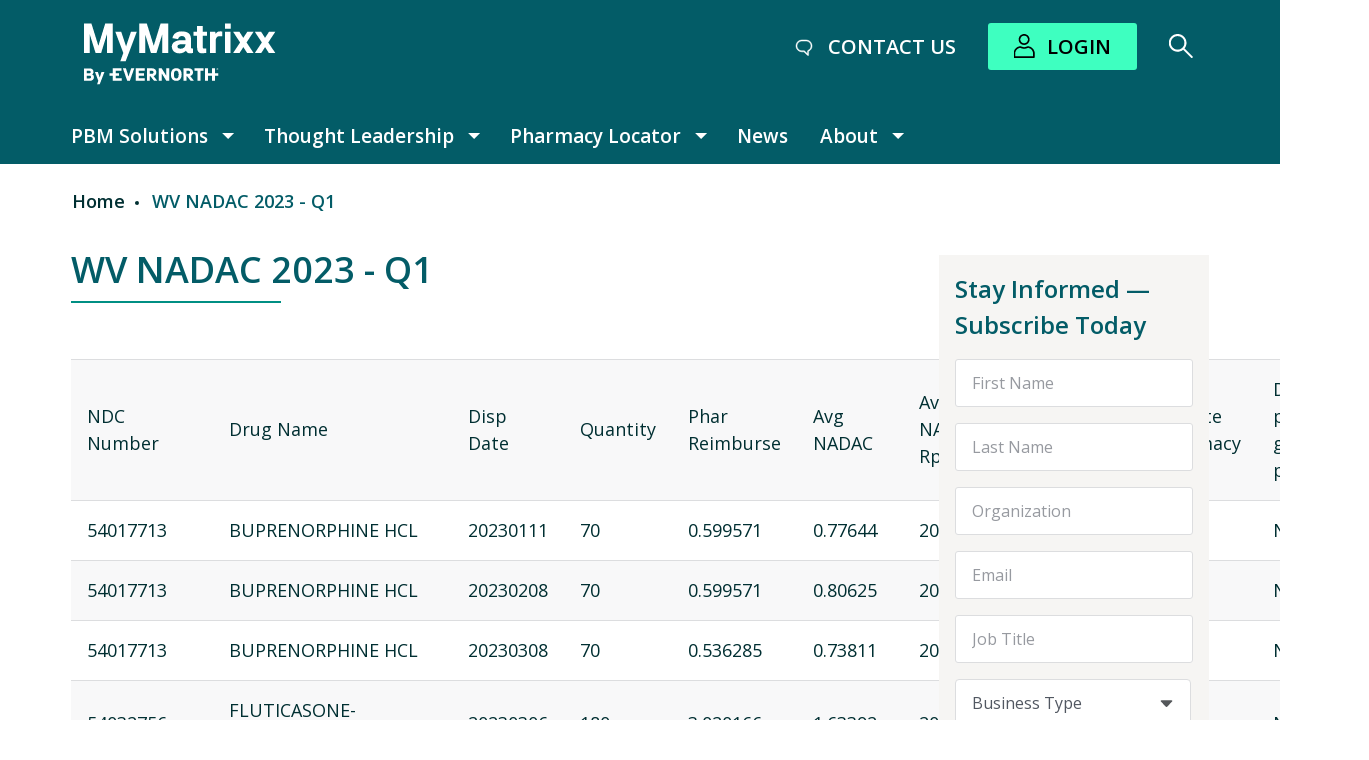

--- FILE ---
content_type: text/html; charset=UTF-8
request_url: https://www.mymatrixx.com/wv-nadac-2023-q1
body_size: 22826
content:


<!DOCTYPE html>
<html lang="en" dir="ltr" prefix="og: https://ogp.me/ns#" class="no-js">
  <head>
    <meta charset="utf-8" />
<meta name="description" content="NDC Number Drug Name Disp Date Quantity Phar Reimburse Avg NADAC Avg NADAC Rpt Date % of NADAC Reimburse Affiliate Pharmacy Disp pursuant govt plan 54017713 BUPRENORPHINE HCL 20230111 70 0.599571 0.77644 20221227 -22.7794 No No 54017713 BUPR" />
<link rel="canonical" href="https://www.mymatrixx.com/wv-nadac-2023-q1" />
<meta property="og:site_name" content="MyMatrixx by Evernorth" />
<meta property="og:type" content="article" />
<meta property="og:url" content="https://www.mymatrixx.com/wv-nadac-2023-q1" />
<meta property="og:title" content="WV NADAC 2023 - Q1 | MyMatrixx by Evernorth" />
<meta property="og:description" content="Caring People delivering scalable customized workers&#039; compensation PBM Solutions through Clinical Expertise, Innovative Technology, and Actionable Data Analytics." />
<meta property="og:locale" content="en_US" />
<meta property="article:published_time" content="2023-05-03T08:18:45-0600" />
<meta property="article:modified_time" content="2023-05-03T08:21:45-0600" />
<meta name="twitter:card" content="summary" />
<meta name="twitter:description" content="Caring People delivering scalable customized workers&#039; compensation PBM Solutions through Clinical Expertise, Innovative Technology, and Actionable Data Analytics." />
<meta name="twitter:title" content="myMatrixx: An Express Scripts Company" />
<meta name="twitter:site" content="@myMatrixx" />
<meta name="twitter:creator" content="@myMatrixx" />
<meta name="google-site-verification" content="iffJ-bT3Xzcs-ZYuZxC1kGazxa_0d0uJoDisRryq5Gw" />
<meta name="MobileOptimized" content="width" />
<meta name="HandheldFriendly" content="true" />
<meta name="viewport" content="width=device-width, initial-scale=1.0" />
<script type="application/ld+json">{
    "@context": "https://schema.org",
    "@graph": [
        {
            "@type": "Article",
            "headline": "WV NADAC 2023 - Q1",
            "name": "WV NADAC 2023 - Q1",
            "description": "NDC Number\n\t\t\tDrug Name\n\t\t\tDisp Date\n\t\t\tQuantity\n\t\t\tPhar Reimburse\n\t\t\tAvg NADAC\n\t\t\tAvg NADAC Rpt Date\n\t\t\t% of NADAC Reimburse\n\t\t\tAffiliate Pharmacy\n\t\t\tDisp pursuant govt plan\n\t\t\n\t\t\n\t\t\t54017713\n\t\t\tBUPRENORPHINE HCL \n\t\t\t20230111\n\t\t\t70\n\t\t\t0.599571\n\t\t\t0.77644\n\t\t\t20221227\n\t\t\t-22.7794\n\t\t\tNo \n\t\t\tNo\n\t\t\n\t\t\n\t\t\t54017713\n\t\t\tBUPR",
            "datePublished": "2023-05-03T08:18:45-0600",
            "isAccessibleForFree": "True",
            "dateModified": "2023-05-03T08:21:45-0600",
            "author": {
                "@type": "Organization",
                "@id": "@MyMatrixx by Evernorth",
                "name": "MyMatrixx by Evernorth",
                "url": "https://www.mymatrixx.com/",
                "logo": {
                    "@type": "ImageObject",
                    "representativeOfPage": "False",
                    "url": "https://www.mymatrixx.com/themes/custom/mymatrixx/logo.svg",
                    "width": "157.64",
                    "height": "65"
                }
            },
            "publisher": {
                "@type": "Organization",
                "@id": "@MyMatrixx by Evernorth",
                "name": "MyMatrixx by Evernorth",
                "url": "https://www.mymatrixx.com/",
                "logo": {
                    "@type": "ImageObject",
                    "representativeOfPage": "False",
                    "url": "https://www.mymatrixx.com/themes/custom/mymatrixx/logo.svg",
                    "width": "157.64",
                    "height": "65"
                }
            },
            "mainEntityOfPage": "https://www.mymatrixx.com/wv-nadac-2023-q1"
        }
    ]
}</script>
<link rel="icon" href="/core/misc/favicon.ico" type="image/vnd.microsoft.icon" />

    <title>WV NADAC 2023 - Q1 | MyMatrixx by Evernorth</title>
    <link rel="shortcut icon" href="/themes/custom/mymatrixx/favicons/favicon.ico">
    <link rel="apple-touch-icon" sizes="180x180" href="/themes/custom/mymatrixx/favicons/apple-touch-icon.png">
    <link rel="icon" type="image/png" sizes="32x32" href="/themes/custom/mymatrixx/favicons/favicon-32x32.png">
    <link rel="icon" type="image/png" sizes="16x16" href="/themes/custom/mymatrixx/favicons/favicon-16x16.png">
    <link rel="icon" href="/themes/custom/mymatrixx/favicons/android-chrome-192x192.png" sizes="192x192" />
    <link rel="icon" href="/themes/custom/mymatrixx/favicons/android-chrome-512x512.png" sizes="512x512" />
    <link rel="mask-icon" href="/themes/custom/mymatrixx/favicons/safari-pinned-tab.svg" color="#5bbad5">

    <link href="https://fonts.googleapis.com/css?family=Open+Sans:300,400,600,700" rel="stylesheet">
    <link rel="stylesheet" media="all" href="/sites/default/files/css/css_wStEPh8u1S0Q7EAZrxXRpiArKrdbdEAHVVLZ_AjN9lw.css?delta=0&amp;language=en&amp;theme=mymatrixx&amp;include=[base64]" />
<link rel="stylesheet" media="all" href="/sites/default/files/css/css_hnonLLw2q1LeG1g5yOvTHjyjzoa0tOQZfuG4xuzc9OE.css?delta=1&amp;language=en&amp;theme=mymatrixx&amp;include=[base64]" />

    <script src="https://pg.feroot.com/v1/bundle/424a6edf-69db-4279-bb12-0d4900886ffb" async></script>
<script src="/core/assets/vendor/modernizr/modernizr.min.js?v=3.11.7"></script>
<script src="//assets.adobedtm.com/75c13ef9d9d6/da3aed257123/launch-60f6806b380f.min.js" async></script>
<script src="https://www.google.com/recaptcha/api.js?hl=en&amp;render=explicit&amp;onload=drupalRecaptchaOnload" async defer></script>

  </head>
  <body class="anonymous not-front context--node page--node-type--page page--wv-nadac-2023-q1 theme--not-cobranded" id="top">
        <a href="#main-content" class="visually-hidden focusable">
      Skip to main content
    </a>
    

    
      <div class="dialog-off-canvas-main-canvas" data-off-canvas-main-canvas>
    
    
<div class="region region--highlighted">
      



</div>
<header class='region region--masthead'>
  
  


<div class="region region--header">  <div class="region--container">


<div id="block-mymatrixx-branding" class="block block--system block--system-branding-block">
  
    
    
  <a href="/" title="MyMatrixx by Evernorth" rel="home" class="site--logo" aria-label="MyMatrixx by Evernorth">
    <img class="img img--logo" src="/themes/custom/mymatrixx/logo-mymatrixx-white.svg" alt="myMatrixx Company Logo">
  </a>
</div>



<div id="block-mymatrixxloginform" class="block block--mymatrixx-login block--mymatrixx-login-form-block">
  
    
      
<a href="/contact-us" class="contact-us">Contact Us</a>
<a href="https://mypassport.mymatrixx.com/login" class="login" target="_blank">Login</a>
<a href="/search" class="search" aria-label="Search"></a>

  </div>
</div>
</div>
  <div class="region region--primary-menu">
  <div class="region--container">
          <button class="mobile-toggle js-toggle" aria-expanded="false" title="Primary Menu" rel="home" aria-controls="navigation-list">
        <svg class="icon icon--nav" aria-hidden="true" class="iconBase__icon-size-2xs___3dUu1" focusable="false" height="16px" width="24px" viewBox="0 0 24 16" xmlns="http://www.w3.org/2000/svg"><path class="icon--fill--color" d="M 1.333333,1.3333333 C 1.333333,0.5969537 1.9261742,0 2.6678286,0 H 21.332171 c 0.737022,0 1.334496,0.5918198 1.334496,1.3333333 0,0.7363797 -0.592841,1.3333334 -1.334496,1.3333334 H 2.6678286 C 1.930807,2.6666667 1.333333,2.0748469 1.333333,1.3333333 Z M 1.333333,8 c 0,-0.7363797 0.5928412,-1.3333333 1.3344956,-1.3333333 H 21.332171 c 0.737022,0 1.334496,0.5918197 1.334496,1.3333333 0,0.7363797 -0.592841,1.333333 -1.334496,1.333333 H 2.6678286 C 1.930807,9.333333 1.333333,8.7415136 1.333333,8 Z m 0,6.666667 c 0,-0.73638 0.5928412,-1.333334 1.3344956,-1.333334 H 21.332171 c 0.737022,0 1.334496,0.59182 1.334496,1.333334 C 22.666667,15.403046 22.073826,16 21.332171,16 H 2.6678286 C 1.930807,16 1.333333,15.40818 1.333333,14.666667 Z"></path></svg>
        Menu
      </button>

      <div id="navigation-list" class="menu--container">
        <button href="#main-content" class="close js-toggle" title="Close" aria-controls="navigation-list" aria-label="Close">
          <svg width="16" height="16" viewBox="0 0 16 16" fill="none" xmlns="http://www.w3.org/2000/svg">
<path d="M16 1.59925L14.4008 0L7.99623 6.39698L1.59925 0L0 1.59925L6.39699 7.99623L0 14.4008L1.59925 16L7.99623 9.60302L14.4008 16L16 14.4008L9.60302 7.99623L16 1.59925Z" fill="#3EFFC0"/>
</svg>
          <span class="visually-hidden">Close</span>
        </button>

                              


<div id="block-mymatrixxloginform-2" class="block block--mymatrixx-login block--mymatrixx-login-form-block">
  
    
      
<a href="/contact-us" class="contact-us">Contact Us</a>
<a href="https://mypassport.mymatrixx.com/login" class="login" target="_blank">Login</a>
<a href="/search" class="search" aria-label="Search"></a>

  </div>

                                        

<nav id="block-mymatrixx-main-menu" class="block block-menu navigation menu--main block--main" >
    
    

      
              <ul  region="primary_menu" class="menu menu--main menu-level--0">
                    <li  class="menu-item menu-item--parent pbm-solutions"
              >
        
        
        <a href="/pbm-solutions" class="menu-item pbm-solutions menu-item-element menu-link" data-drupal-link-system-path="node/13">PBM Solutions</a>

        
                                  <button class="menu-angle-down dropdown-toggle" type="button" aria-expanded="false" aria-haspopup="true" id="pbm-solutions-submenu-1-button" aria-controls="pbm-solutions-submenu-1">
              <span class="sr-only">PBM Solutions submenu</span>
            </button>
                      
                        <ul class="menu menu-level--1" id="pbm-solutions-submenu-1" aria-labelledby="pbm-solutions-submenu-1-button">
                    <li  class="menu-item menu-item--parent clinical"
                  role="button"
              >
        
        
        <a href="/pbm-solutions/clinical" data-event-primary-category="pageNavigation" data-event-cause="userInitiated" data-event-effect="navigate to new page" class="menu-item clinical menu-item-element menu-link" data-drupal-link-system-path="node/16">Clinical</a>

        
          
                        <ul class="menu menu-level--2">
                    <li  class="menu-item alert-review-and-manage-arm®"
              >
        
        
        <a href="/pbm-solutions/clinical/alert-review-and-manage-arm" class="menu-item alert-review-and-manage-arm® menu-item-element menu-link" data-drupal-link-system-path="node/20">Alert, Review and Manage (ARM)®</a>

              </li>
                <li  class="menu-item one-drug-review"
              >
        
        
        <a href="/pbm-solutions/clinical/one-drug-review" class="menu-item one-drug-review menu-item-element menu-link" data-drupal-link-system-path="node/177">One Drug Review</a>

              </li>
                <li  class="menu-item case-rx®-clinical-and-safety-evaluation"
              >
        
        
        <a href="/pbm-solutions/clinical/case-rx-clinical-and-safety-evaluation" data-event-primary-category="pageNavigation" data-event-cause="userInitiated" data-event-effect="navigate to new page" class="menu-item case-rx®-clinical-and-safety-evaluation menu-item-element menu-link" data-drupal-link-system-path="node/180">CASE Rx® Clinical And Safety Evaluation</a>

              </li>
        </ul>
  
              </li>
                <li  class="menu-item menu-item--parent technology"
                  role="button"
              >
        
        
        <a href="/pbm-solutions/technology" data-event-primary-category="pageNavigation" data-event-cause="userInitiated" data-event-effect="navigate to new page" class="menu-item technology menu-item-element menu-link" data-drupal-link-system-path="node/17">Technology</a>

        
          
                        <ul class="menu menu-level--2">
                    <li  class="menu-item innovation"
              >
        
        
        <a href="/pbm-solutions/technology/innovation" data-event-primary-category="pageNavigation" data-event-cause="userInitiated" data-event-effect="navigate to new page" class="menu-item innovation menu-item-element menu-link" data-drupal-link-system-path="node/418">Innovation</a>

              </li>
                <li  class="menu-item rx-recommendation-engine"
              >
        
        
        <a href="/rx-recommendation-engine" class="menu-item rx-recommendation-engine menu-item-element menu-link" data-drupal-link-system-path="node/1311">Rx Recommendation Engine</a>

              </li>
        </ul>
  
              </li>
                <li  class="menu-item menu-item--parent mydatasense℠"
                  role="button"
              >
        
        
        <a href="/pbm-solutions/mydatasense" class="menu-item mydatasense℠ menu-item-element menu-link" data-drupal-link-system-path="node/19">MyDataSense℠</a>

        
          
                        <ul class="menu menu-level--2">
                    <li  class="menu-item care"
              >
        
        
        <a href="/pbm-solutions/mydatasense/advanced-clinical-analytics" class="menu-item care menu-item-element menu-link" data-drupal-link-system-path="node/30">CARE</a>

              </li>
        </ul>
  
              </li>
                <li  class="menu-item mypassport™"
              >
        
        
        <a href="/pbm-solutions/mypassport" class="menu-item mypassport™ menu-item-element menu-link" data-drupal-link-system-path="node/29">MyPassport™</a>

              </li>
        </ul>
  
              </li>
                <li  class="menu-item menu-item--parent thought-leadership"
              >
        
        
        <a href="/thought-leadership" class="menu-item thought-leadership menu-item-element menu-link" data-drupal-link-system-path="node/11">Thought Leadership</a>

        
                                  <button class="menu-angle-down dropdown-toggle" type="button" aria-expanded="false" aria-haspopup="true" id="thought-leadership-submenu-2-button" aria-controls="thought-leadership-submenu-2">
              <span class="sr-only">Thought Leadership submenu</span>
            </button>
                      
                        <ul class="menu menu-level--1" id="thought-leadership-submenu-2" aria-labelledby="thought-leadership-submenu-2-button">
                    <li  class="menu-item clinical-blogs"
              >
        
        
        <a href="/thought-leadership/clinical-blogs" class="menu-item clinical-blogs menu-item-element menu-link" data-drupal-link-system-path="thought-leadership/clinical-blogs">Clinical Blogs</a>

              </li>
                <li  class="menu-item pharmawatch"
              >
        
        
        <a href="/pharmawatch" class="menu-item pharmawatch menu-item-element menu-link" data-drupal-link-system-path="node/786">PharmaWatch</a>

              </li>
                <li  class="menu-item continuing-education-webinars"
              >
        
        
        <a href="/thought-leadership/continuing-education-webinars" class="menu-item continuing-education-webinars menu-item-element menu-link" data-drupal-link-system-path="node/1006">Continuing Education Webinars</a>

              </li>
                <li  class="menu-item menu-item--parent regulatory--legislative-updates"
                  role="button"
              >
        
        
        <a href="/thought-leadership/statehouse-watch" class="menu-item regulatory--legislative-updates menu-item-element menu-link" data-drupal-link-system-path="node/228">Regulatory &amp; Legislative Updates</a>

        
          
                        <ul class="menu menu-level--2">
                    <li  class="menu-item legislation-vs-regulation-which-does-what"
              >
        
        
        <a href="/sites/default/files/2025-05/legislation-vs-regulation-which-does-what.pdf" title="Legislation vs. Regulation: Which does what?" class="menu-item legislation-vs-regulation-which-does-what menu-item-element menu-link">Legislation vs. Regulation: Which does what?</a>

              </li>
        </ul>
  
              </li>
        </ul>
  
              </li>
                <li  class="menu-item menu-item--parent pharmacy-locator"
              >
        
        
        <a href="https://mypassport.mymatrixx.com/pharmacyLocator/" data-event-primary-category="pageNavigation" data-event-cause="userInitiated" data-event-effect="navigate to new page" class="menu-item pharmacy-locator menu-item-element external menu-link">Pharmacy Locator</a>

        
                                  <button class="menu-angle-down dropdown-toggle" type="button" aria-expanded="false" aria-haspopup="true" id="pharmacy-locator-submenu-3-button" aria-controls="pharmacy-locator-submenu-3">
              <span class="sr-only">Pharmacy Locator submenu</span>
            </button>
                      
                        <ul class="menu menu-level--1" id="pharmacy-locator-submenu-3" aria-labelledby="pharmacy-locator-submenu-3-button">
                    <li  class="menu-item injured-worker-resources"
              >
        
        
        <a href="/injured-worker-resources" class="menu-item injured-worker-resources menu-item-element menu-link" data-drupal-link-system-path="node/277">Injured Worker Resources</a>

              </li>
        </ul>
  
              </li>
                <li  class="menu-item news"
              >
        
        
        <a href="/news" class="menu-item news menu-item-element menu-link" data-drupal-link-system-path="news">News</a>

              </li>
                <li  class="menu-item menu-item--parent about"
              >
        
        
        <a href="/about-us" class="menu-item about menu-item-element menu-link" data-drupal-link-system-path="node/15">About</a>

        
                                  <button class="menu-angle-down dropdown-toggle" type="button" aria-expanded="false" aria-haspopup="true" id="about-submenu-5-button" aria-controls="about-submenu-5">
              <span class="sr-only">About submenu</span>
            </button>
                      
                        <ul class="menu menu-level--1" id="about-submenu-5" aria-labelledby="about-submenu-5-button">
                    <li  class="menu-item corporate-office"
              >
        
        
        <a href="/about-us/headquarters" class="menu-item corporate-office menu-item-element menu-link" data-drupal-link-system-path="node/25">Corporate Office</a>

              </li>
                <li  class="menu-item menu-item--parent community-outreach"
                  role="button"
              >
        
        
        <a href="/about-us/community-outreach" class="menu-item community-outreach menu-item-element menu-link" data-drupal-link-system-path="node/28">Community Outreach</a>

        
          
                        <ul class="menu menu-level--2">
                    <li  class="menu-item kids-chance-of-america"
              >
        
        
        <a href="/about-us/community-outreach/kids-chance" class="menu-item kids-chance-of-america menu-item-element menu-link" data-drupal-link-system-path="node/181">Kids&#039; Chance of America</a>

              </li>
        </ul>
  
              </li>
                <li  class="menu-item careers"
              >
        
        
        <a href="/about-us/careers" class="menu-item careers menu-item-element menu-link" data-drupal-link-system-path="node/14">Careers</a>

              </li>
        </ul>
  
              </li>
        </ul>
  


  </nav>

                                          </div>

      

<nav id="block-site-tools" class="block block-menu navigation menu--site-tools block--site-tools" >
    
    

      
              <ul  region="primary_menu" class="menu menu--site-tools menu-level--0">
                    <li  class="menu-item search">
        
        
                  <a href="/search" class="menu-item search menu-item-element menu-link" tabindex="0" data-drupal-link-system-path="search">Search</a>
        
              </li>
        </ul>
  


  </nav>

      </div>
</div>

  


<div class="region region--breadcrumb">  <div class="region--container">


<div id="block-breadcrumbs" class="block block--system block--system-breadcrumb-block">
  
    
      
  <nav class="breadcrumb" role="navigation" aria-labelledby="system-breadcrumb">
    <h2 id="system-breadcrumb" class="visually-hidden">Breadcrumb</h2>
    <ol class="list-breadcrumbs">
          <li>
                  <a href="/">Home</a>
              </li>
          <li>
                  WV NADAC 2023 - Q1
              </li>
        </ol>
  </nav>

  </div>
</div>
</div>
</header>

  


<div class="region region--help">  <div class="region--container"><div data-drupal-messages-fallback class="hidden"></div>
</div>
</div>


  <div class="region region--content has-sidebar region--cols-2">
    
    
  
  
<main role="main" id="main-content" tabindex="-1" class="region region--main">  <div class="region--container">


<div id="block-mymatrixx-page-title--2" class="block block--core block--page-title-block">
    
    
      <div class="title-block">
            
  
      <h1 class="page-title">
              <span class="field field--name-title field--type-string field--label-hidden">WV NADAC 2023 - Q1</span>

          </h1>
    

    </div>
  </div>

<article class="node node--type-page node--view-mode-full">

  
    

  
  <div class="node__content">
    
            <div class="table-responsive"><table class="table">
	<tbody>
		<tr>
			<td>NDC Number</td>
			<td>Drug Name</td>
			<td>Disp Date</td>
			<td>Quantity</td>
			<td>Phar Reimburse</td>
			<td>Avg NADAC</td>
			<td>Avg NADAC Rpt Date</td>
			<td>% of NADAC Reimburse</td>
			<td>Affiliate Pharmacy</td>
			<td>Disp pursuant govt plan</td>
		</tr>
		<tr>
			<td>54017713</td>
			<td>BUPRENORPHINE HCL </td>
			<td>20230111</td>
			<td>70</td>
			<td>0.599571</td>
			<td>0.77644</td>
			<td>20221227</td>
			<td>-22.7794</td>
			<td>No </td>
			<td>No</td>
		</tr>
		<tr>
			<td>54017713</td>
			<td>BUPRENORPHINE HCL </td>
			<td>20230208</td>
			<td>70</td>
			<td>0.599571</td>
			<td>0.80625</td>
			<td>20230124</td>
			<td>-25.6346</td>
			<td>No </td>
			<td>No</td>
		</tr>
		<tr>
			<td>54017713</td>
			<td>BUPRENORPHINE HCL </td>
			<td>20230308</td>
			<td>70</td>
			<td>0.536285</td>
			<td>0.73811</td>
			<td>20230228</td>
			<td>-27.3434</td>
			<td>No </td>
			<td>No</td>
		</tr>
		<tr>
			<td>54032756</td>
			<td>FLUTICASONE-SALMETEROL </td>
			<td>20230306</td>
			<td>180</td>
			<td>3.020166</td>
			<td>1.63392</td>
			<td>20230228</td>
			<td>84.8417</td>
			<td>No </td>
			<td>No</td>
		</tr>
		<tr>
			<td>54418325</td>
			<td>DEXAMETHASONE </td>
			<td>20230131</td>
			<td>30</td>
			<td>0.499666</td>
			<td>0.41898</td>
			<td>20230124</td>
			<td>19.2577</td>
			<td>No </td>
			<td>No</td>
		</tr>
		<tr>
			<td>93005805</td>
			<td>TRAMADOL HCL </td>
			<td>20230106</td>
			<td>120</td>
			<td>0.066666</td>
			<td>0.02492</td>
			<td>20221227</td>
			<td>167.52</td>
			<td>No </td>
			<td>No</td>
		</tr>
		<tr>
			<td>93005805</td>
			<td>TRAMADOL HCL </td>
			<td>20230124</td>
			<td>18</td>
			<td>0.042777</td>
			<td>0.02875</td>
			<td>20230124</td>
			<td>48.7895</td>
			<td>No </td>
			<td>No</td>
		</tr>
		<tr>
			<td>93005805</td>
			<td>TRAMADOL HCL </td>
			<td>20230128</td>
			<td>120</td>
			<td>0.025416</td>
			<td>0.02875</td>
			<td>20230124</td>
			<td>-11.5965</td>
			<td>No </td>
			<td>No</td>
		</tr>
		<tr>
			<td>93005805</td>
			<td>TRAMADOL HCL </td>
			<td>20230202</td>
			<td>120</td>
			<td>0.066666</td>
			<td>0.02875</td>
			<td>20230124</td>
			<td>131.8817</td>
			<td>No </td>
			<td>No</td>
		</tr>
		<tr>
			<td>93005805</td>
			<td>TRAMADOL HCL </td>
			<td>20230213</td>
			<td>120</td>
			<td>0.050666</td>
			<td>0.02875</td>
			<td>20230124</td>
			<td>76.2295</td>
			<td>No </td>
			<td>No</td>
		</tr>
		<tr>
			<td>93005805</td>
			<td>TRAMADOL HCL </td>
			<td>20230220</td>
			<td>20</td>
			<td>0.0665</td>
			<td>0.02875</td>
			<td>20230124</td>
			<td>131.3043</td>
			<td>No </td>
			<td>No</td>
		</tr>
		<tr>
			<td>93005805</td>
			<td>TRAMADOL HCL </td>
			<td>20230303</td>
			<td>120</td>
			<td>0.066666</td>
			<td>0.02853</td>
			<td>20230228</td>
			<td>133.6698</td>
			<td>No </td>
			<td>No</td>
		</tr>
		<tr>
			<td>93031401</td>
			<td>KETOROLAC TROMETHAMINE </td>
			<td>20230201</td>
			<td>8</td>
			<td>1.16</td>
			<td>0.50405</td>
			<td>20230124</td>
			<td>130.1358</td>
			<td>No </td>
			<td>No</td>
		</tr>
		<tr>
			<td>93031401</td>
			<td>KETOROLAC TROMETHAMINE </td>
			<td>20230321</td>
			<td>16</td>
			<td>1.160625</td>
			<td>0.65658</td>
			<td>20230228</td>
			<td>76.7682</td>
			<td>No </td>
			<td>No</td>
		</tr>
		<tr>
			<td>93081101</td>
			<td>NORTRIPTYLINE HCL </td>
			<td>20230222</td>
			<td>60</td>
			<td>0.115</td>
			<td>0.0853</td>
			<td>20230124</td>
			<td>34.8182</td>
			<td>No </td>
			<td>No</td>
		</tr>
		<tr>
			<td>93081101</td>
			<td>NORTRIPTYLINE HCL </td>
			<td>20230317</td>
			<td>60</td>
			<td>0.115</td>
			<td>0.09171</td>
			<td>20230228</td>
			<td>25.3952</td>
			<td>No </td>
			<td>No</td>
		</tr>
		<tr>
			<td>93083205</td>
			<td>CLONAZEPAM </td>
			<td>20230117</td>
			<td>120</td>
			<td>0.04675</td>
			<td>0.02755</td>
			<td>20221227</td>
			<td>69.6914</td>
			<td>No </td>
			<td>No</td>
		</tr>
		<tr>
			<td>93083205</td>
			<td>CLONAZEPAM </td>
			<td>20230215</td>
			<td>120</td>
			<td>0.04675</td>
			<td>0.02444</td>
			<td>20230124</td>
			<td>91.2847</td>
			<td>No </td>
			<td>No</td>
		</tr>
		<tr>
			<td>93083205</td>
			<td>CLONAZEPAM </td>
			<td>20230221</td>
			<td>90</td>
			<td>0.046777</td>
			<td>0.02444</td>
			<td>20230124</td>
			<td>91.3952</td>
			<td>No </td>
			<td>No</td>
		</tr>
		<tr>
			<td>93083205</td>
			<td>CLONAZEPAM </td>
			<td>20230320</td>
			<td>120</td>
			<td>0.04675</td>
			<td>0.02526</td>
			<td>20230228</td>
			<td>85.0752</td>
			<td>No </td>
			<td>No</td>
		</tr>
		<tr>
			<td>93216568</td>
			<td>NALOXONE HCL </td>
			<td>20230105</td>
			<td>2</td>
			<td>35.82</td>
			<td>39.93674</td>
			<td>20221227</td>
			<td>-10.3081</td>
			<td>No </td>
			<td>No</td>
		</tr>
		<tr>
			<td>93216568</td>
			<td>NALOXONE HCL </td>
			<td>20230117</td>
			<td>2</td>
			<td>35.82</td>
			<td>39.93674</td>
			<td>20221227</td>
			<td>-10.3081</td>
			<td>No </td>
			<td>No</td>
		</tr>
		<tr>
			<td>93317431</td>
			<td>ALBUTEROL SULFATE HFA </td>
			<td>20230110</td>
			<td>8.5</td>
			<td>4.265882</td>
			<td>2.97071</td>
			<td>20221227</td>
			<td>43.598</td>
			<td>No </td>
			<td>No</td>
		</tr>
		<tr>
			<td>93317431</td>
			<td>ALBUTEROL SULFATE HFA </td>
			<td>20230111</td>
			<td>8.5</td>
			<td>4.222352</td>
			<td>2.97071</td>
			<td>20221227</td>
			<td>42.1327</td>
			<td>No </td>
			<td>No</td>
		</tr>
		<tr>
			<td>93317431</td>
			<td>ALBUTEROL SULFATE HFA </td>
			<td>20230124</td>
			<td>8.5</td>
			<td>4.309411</td>
			<td>2.95143</td>
			<td>20230124</td>
			<td>46.0109</td>
			<td>No </td>
			<td>No</td>
		</tr>
		<tr>
			<td>93317431</td>
			<td>ALBUTEROL SULFATE HFA </td>
			<td>20230130</td>
			<td>8.5</td>
			<td>3.803529</td>
			<td>2.95143</td>
			<td>20230124</td>
			<td>28.8707</td>
			<td>No </td>
			<td>No</td>
		</tr>
		<tr>
			<td>93317431</td>
			<td>ALBUTEROL SULFATE HFA </td>
			<td>20230206</td>
			<td>8.5</td>
			<td>4.265882</td>
			<td>2.95143</td>
			<td>20230124</td>
			<td>44.5361</td>
			<td>No </td>
			<td>No</td>
		</tr>
		<tr>
			<td>93317431</td>
			<td>ALBUTEROL SULFATE HFA </td>
			<td>20230216</td>
			<td>8.5</td>
			<td>4.309411</td>
			<td>2.95143</td>
			<td>20230124</td>
			<td>46.0109</td>
			<td>No </td>
			<td>No</td>
		</tr>
		<tr>
			<td>93317431</td>
			<td>ALBUTEROL SULFATE HFA </td>
			<td>20230228</td>
			<td>8.5</td>
			<td>4.222352</td>
			<td>2.91019</td>
			<td>20230228</td>
			<td>45.0885</td>
			<td>No </td>
			<td>No</td>
		</tr>
		<tr>
			<td>93317431</td>
			<td>ALBUTEROL SULFATE HFA </td>
			<td>20230308</td>
			<td>8.5</td>
			<td>3.803529</td>
			<td>2.91019</td>
			<td>20230228</td>
			<td>30.6969</td>
			<td>No </td>
			<td>No</td>
		</tr>
		<tr>
			<td>93317431</td>
			<td>ALBUTEROL SULFATE HFA </td>
			<td>20230314</td>
			<td>8.5</td>
			<td>4.309411</td>
			<td>2.91019</td>
			<td>20230228</td>
			<td>48.08</td>
			<td>No </td>
			<td>No</td>
		</tr>
		<tr>
			<td>93321201</td>
			<td>CLONAZEPAM </td>
			<td>20230329</td>
			<td>90</td>
			<td>0.050666</td>
			<td>0.03173</td>
			<td>20230328</td>
			<td>59.6785</td>
			<td>No </td>
			<td>No</td>
		</tr>
		<tr>
			<td>93321205</td>
			<td>CLONAZEPAM </td>
			<td>20230216</td>
			<td>60</td>
			<td>0.050666</td>
			<td>0.03068</td>
			<td>20230124</td>
			<td>65.1434</td>
			<td>No </td>
			<td>No</td>
		</tr>
		<tr>
			<td>115169701</td>
			<td>HYDROCORTISONE </td>
			<td>20230314</td>
			<td>120</td>
			<td>0.283583</td>
			<td>0.31871</td>
			<td>20230228</td>
			<td>-11.0216</td>
			<td>No </td>
			<td>No</td>
		</tr>
		<tr>
			<td>143211205</td>
			<td>DOXYCYCLINE HYCLATE </td>
			<td>20230214</td>
			<td>14</td>
			<td>0.2</td>
			<td>0.13338</td>
			<td>20230124</td>
			<td>49.9475</td>
			<td>No </td>
			<td>No</td>
		</tr>
		<tr>
			<td>143992801</td>
			<td>CIPROFLOXACIN HCL </td>
			<td>20230213</td>
			<td>20</td>
			<td>1.4745</td>
			<td>0.15432</td>
			<td>20230124</td>
			<td>855.4821</td>
			<td>No </td>
			<td>No</td>
		</tr>
		<tr>
			<td>168008031</td>
			<td>HYDROCORTISONE </td>
			<td>20230310</td>
			<td>30</td>
			<td>0.208666</td>
			<td>0.08145</td>
			<td>20230228</td>
			<td>156.189</td>
			<td>No </td>
			<td>No</td>
		</tr>
		<tr>
			<td>168020437</td>
			<td>LIDOCAINE </td>
			<td>20230204</td>
			<td>35.44</td>
			<td>2.611455</td>
			<td>0.16757</td>
			<td>20230124</td>
			<td>1458.4263</td>
			<td>No </td>
			<td>No</td>
		</tr>
		<tr>
			<td>228202996</td>
			<td>ALPRAZOLAM </td>
			<td>20230110</td>
			<td>90</td>
			<td>0.101333</td>
			<td>0.02156</td>
			<td>20221227</td>
			<td>370.0046</td>
			<td>No </td>
			<td>No</td>
		</tr>
		<tr>
			<td>254100752</td>
			<td>ALBUTEROL SULFATE HFA </td>
			<td>20230210</td>
			<td>6.7</td>
			<td>8.285074</td>
			<td>3.34408</td>
			<td>20230124</td>
			<td>147.7534</td>
			<td>No </td>
			<td>No</td>
		</tr>
		<tr>
			<td>310737020</td>
			<td>BUDESONIDE-FORMOTEROL FUM</td>
			<td>20230105</td>
			<td>10.2</td>
			<td>27.508823</td>
			<td>17.98716</td>
			<td>20230117</td>
			<td>52.9358</td>
			<td>No </td>
			<td>No</td>
		</tr>
		<tr>
			<td>310737020</td>
			<td>BUDESONIDE-FORMOTEROL FUM</td>
			<td>20230117</td>
			<td>10.2</td>
			<td>27.508823</td>
			<td>17.98716</td>
			<td>20230117</td>
			<td>52.9358</td>
			<td>No </td>
			<td>No</td>
		</tr>
		<tr>
			<td>310737020</td>
			<td>BUDESONIDE-FORMOTEROL FUM</td>
			<td>20230119</td>
			<td>10.2</td>
			<td>31.702941</td>
			<td>17.98716</td>
			<td>20230117</td>
			<td>76.2531</td>
			<td>No </td>
			<td>No</td>
		</tr>
		<tr>
			<td>310737020</td>
			<td>BUDESONIDE-FORMOTEROL FUM</td>
			<td>20230123</td>
			<td>10.2</td>
			<td>31.090196</td>
			<td>17.98716</td>
			<td>20230117</td>
			<td>72.8466</td>
			<td>No </td>
			<td>No</td>
		</tr>
		<tr>
			<td>310737020</td>
			<td>BUDESONIDE-FORMOTEROL FUM</td>
			<td>20230127</td>
			<td>10.2</td>
			<td>31.090196</td>
			<td>17.98716</td>
			<td>20230117</td>
			<td>72.8466</td>
			<td>No </td>
			<td>No</td>
		</tr>
		<tr>
			<td>310737020</td>
			<td>BUDESONIDE-FORMOTEROL FUM</td>
			<td>20230201</td>
			<td>10.2</td>
			<td>31.663725</td>
			<td>17.98716</td>
			<td>20230117</td>
			<td>76.0351</td>
			<td>No </td>
			<td>No</td>
		</tr>
		<tr>
			<td>310737020</td>
			<td>BUDESONIDE-FORMOTEROL FUM</td>
			<td>20230214</td>
			<td>10.2</td>
			<td>31.663725</td>
			<td>17.98716</td>
			<td>20230117</td>
			<td>76.0351</td>
			<td>No </td>
			<td>No</td>
		</tr>
		<tr>
			<td>310737020</td>
			<td>BUDESONIDE-FORMOTEROL FUM</td>
			<td>20230216</td>
			<td>10.2</td>
			<td>31.702941</td>
			<td>17.98716</td>
			<td>20230117</td>
			<td>76.2531</td>
			<td>No </td>
			<td>No</td>
		</tr>
		<tr>
			<td>310737020</td>
			<td>BUDESONIDE-FORMOTEROL FUM</td>
			<td>20230220</td>
			<td>10.2</td>
			<td>31.090196</td>
			<td>17.98716</td>
			<td>20230117</td>
			<td>72.8466</td>
			<td>No </td>
			<td>No</td>
		</tr>
		<tr>
			<td>310737020</td>
			<td>BUDESONIDE-FORMOTEROL FUM</td>
			<td>20230228</td>
			<td>10.2</td>
			<td>31.663725</td>
			<td>17.98716</td>
			<td>20230117</td>
			<td>76.0351</td>
			<td>No </td>
			<td>No</td>
		</tr>
		<tr>
			<td>310737020</td>
			<td>BUDESONIDE-FORMOTEROL FUM</td>
			<td>20230228</td>
			<td>10.2</td>
			<td>31.090196</td>
			<td>17.98716</td>
			<td>20230117</td>
			<td>72.8466</td>
			<td>No </td>
			<td>No</td>
		</tr>
		<tr>
			<td>310737020</td>
			<td>BUDESONIDE-FORMOTEROL FUM</td>
			<td>20230315</td>
			<td>10.2</td>
			<td>31.663725</td>
			<td>17.98716</td>
			<td>20230117</td>
			<td>76.0351</td>
			<td>No </td>
			<td>No</td>
		</tr>
		<tr>
			<td>310737020</td>
			<td>BUDESONIDE-FORMOTEROL FUM</td>
			<td>20230324</td>
			<td>10.2</td>
			<td>31.090196</td>
			<td>17.98716</td>
			<td>20230117</td>
			<td>72.8466</td>
			<td>No </td>
			<td>No</td>
		</tr>
		<tr>
			<td>310737020</td>
			<td>BUDESONIDE-FORMOTEROL FUM</td>
			<td>20230331</td>
			<td>10.2</td>
			<td>31.663725</td>
			<td>17.98716</td>
			<td>20230117</td>
			<td>76.0351</td>
			<td>No </td>
			<td>No</td>
		</tr>
		<tr>
			<td>378803077</td>
			<td>LANSOPRAZOLE </td>
			<td>20230227</td>
			<td>90</td>
			<td>0.277333</td>
			<td>0.11281</td>
			<td>20230124</td>
			<td>145.8407</td>
			<td>No </td>
			<td>No</td>
		</tr>
		<tr>
			<td>378827091</td>
			<td>ALBUTEROL SULFATE </td>
			<td>20230214</td>
			<td>360</td>
			<td>0.053194</td>
			<td>0.04319</td>
			<td>20230124</td>
			<td>23.1627</td>
			<td>No </td>
			<td>No</td>
		</tr>
		<tr>
			<td>378827091</td>
			<td>ALBUTEROL SULFATE </td>
			<td>20230315</td>
			<td>180</td>
			<td>0.072666</td>
			<td>0.04512</td>
			<td>20230228</td>
			<td>61.0505</td>
			<td>No </td>
			<td>No</td>
		</tr>
		<tr>
			<td>406012301</td>
			<td>HYDROCODONE-ACETAMINOPHEN</td>
			<td>20230131</td>
			<td>15</td>
			<td>0.066666</td>
			<td>0.09986</td>
			<td>20230124</td>
			<td>-33.2405</td>
			<td>No </td>
			<td>No</td>
		</tr>
		<tr>
			<td>406012301</td>
			<td>HYDROCODONE-ACETAMINOPHEN</td>
			<td>20230322</td>
			<td>5</td>
			<td>0.236</td>
			<td>0.10681</td>
			<td>20230228</td>
			<td>120.953</td>
			<td>No </td>
			<td>No</td>
		</tr>
		<tr>
			<td>406012301</td>
			<td>HYDROCODONE-ACETAMINOPHEN</td>
			<td>20230324</td>
			<td>40</td>
			<td>0.13975</td>
			<td>0.10681</td>
			<td>20230228</td>
			<td>30.8398</td>
			<td>No </td>
			<td>No</td>
		</tr>
		<tr>
			<td>406012301</td>
			<td>HYDROCODONE-ACETAMINOPHEN</td>
			<td>20230328</td>
			<td>15</td>
			<td>0.106666</td>
			<td>0.12441</td>
			<td>20230328</td>
			<td>-14.2625</td>
			<td>No </td>
			<td>No</td>
		</tr>
		<tr>
			<td>406012305</td>
			<td>HYDROCODONE-ACETAMINOPHEN</td>
			<td>20230222</td>
			<td>28</td>
			<td>0.139642</td>
			<td>0.09986</td>
			<td>20230124</td>
			<td>39.8377</td>
			<td>No </td>
			<td>No</td>
		</tr>
		<tr>
			<td>406012501</td>
			<td>HYDROCODONE-ACETAMINOPHEN</td>
			<td>20230120</td>
			<td>30</td>
			<td>0.067666</td>
			<td>0.13466</td>
			<td>20221227</td>
			<td>-49.7504</td>
			<td>No </td>
			<td>No</td>
		</tr>
		<tr>
			<td>406012501</td>
			<td>HYDROCODONE-ACETAMINOPHEN</td>
			<td>20230220</td>
			<td>30</td>
			<td>0.067666</td>
			<td>0.12445</td>
			<td>20230124</td>
			<td>-45.6279</td>
			<td>No </td>
			<td>No</td>
		</tr>
		<tr>
			<td>406012501</td>
			<td>HYDROCODONE-ACETAMINOPHEN</td>
			<td>20230224</td>
			<td>20</td>
			<td>0.143</td>
			<td>0.12445</td>
			<td>20230124</td>
			<td>14.9055</td>
			<td>No </td>
			<td>No</td>
		</tr>
		<tr>
			<td>406012501</td>
			<td>HYDROCODONE-ACETAMINOPHEN</td>
			<td>20230323</td>
			<td>30</td>
			<td>0.067666</td>
			<td>0.13505</td>
			<td>20230228</td>
			<td>-49.8955</td>
			<td>No </td>
			<td>No</td>
		</tr>
		<tr>
			<td>406012505</td>
			<td>HYDROCODONE-ACETAMINOPHEN</td>
			<td>20230217</td>
			<td>90</td>
			<td>0.531</td>
			<td>0.12445</td>
			<td>20230124</td>
			<td>326.6773</td>
			<td>No </td>
			<td>No</td>
		</tr>
		<tr>
			<td>406012510</td>
			<td>HYDROCODONE-ACETAMINOPHEN</td>
			<td>20230126</td>
			<td>100</td>
			<td>0.1431</td>
			<td>0.12445</td>
			<td>20230124</td>
			<td>14.9859</td>
			<td>No </td>
			<td>No</td>
		</tr>
		<tr>
			<td>406012510</td>
			<td>HYDROCODONE-ACETAMINOPHEN</td>
			<td>20230224</td>
			<td>100</td>
			<td>0.1431</td>
			<td>0.12445</td>
			<td>20230124</td>
			<td>14.9859</td>
			<td>No </td>
			<td>No</td>
		</tr>
		<tr>
			<td>406048410</td>
			<td>ACETAMINOPHEN-CODEINE </td>
			<td>20230124</td>
			<td>24</td>
			<td>0.215</td>
			<td>0.16293</td>
			<td>20230124</td>
			<td>31.9585</td>
			<td>No </td>
			<td>No</td>
		</tr>
		<tr>
			<td>406048410</td>
			<td>ACETAMINOPHEN-CODEINE </td>
			<td>20230328</td>
			<td>20</td>
			<td>0.215</td>
			<td>0.18372</td>
			<td>20230328</td>
			<td>17.0259</td>
			<td>No </td>
			<td>No</td>
		</tr>
		<tr>
			<td>406048501</td>
			<td>ACETAMINOPHEN-CODEINE </td>
			<td>20230126</td>
			<td>90</td>
			<td>0.548666</td>
			<td>0.34263</td>
			<td>20230124</td>
			<td>60.1336</td>
			<td>No </td>
			<td>No</td>
		</tr>
		<tr>
			<td>406048501</td>
			<td>ACETAMINOPHEN-CODEINE </td>
			<td>20230227</td>
			<td>90</td>
			<td>0.548666</td>
			<td>0.34263</td>
			<td>20230124</td>
			<td>60.1336</td>
			<td>No </td>
			<td>No</td>
		</tr>
		<tr>
			<td>406048501</td>
			<td>ACETAMINOPHEN-CODEINE </td>
			<td>20230327</td>
			<td>90</td>
			<td>0.548666</td>
			<td>0.3348</td>
			<td>20230228</td>
			<td>63.8787</td>
			<td>No </td>
			<td>No</td>
		</tr>
		<tr>
			<td>406048505</td>
			<td>ACETAMINOPHEN-CODEINE </td>
			<td>20230127</td>
			<td>120</td>
			<td>0.548666</td>
			<td>0.34263</td>
			<td>20230124</td>
			<td>60.1336</td>
			<td>No </td>
			<td>No</td>
		</tr>
		<tr>
			<td>406048505</td>
			<td>ACETAMINOPHEN-CODEINE </td>
			<td>20230220</td>
			<td>120</td>
			<td>0.548666</td>
			<td>0.34263</td>
			<td>20230124</td>
			<td>60.1336</td>
			<td>No </td>
			<td>No</td>
		</tr>
		<tr>
			<td>406048505</td>
			<td>ACETAMINOPHEN-CODEINE </td>
			<td>20230317</td>
			<td>120</td>
			<td>0.548666</td>
			<td>0.3348</td>
			<td>20230228</td>
			<td>63.8787</td>
			<td>No </td>
			<td>No</td>
		</tr>
		<tr>
			<td>406051201</td>
			<td>OXYCODONE-ACETAMINOPHEN </td>
			<td>20230215</td>
			<td>60</td>
			<td>0.1005</td>
			<td>0.09065</td>
			<td>20230124</td>
			<td>10.8659</td>
			<td>No </td>
			<td>No</td>
		</tr>
		<tr>
			<td>406051205</td>
			<td>OXYCODONE-ACETAMINOPHEN </td>
			<td>20230124</td>
			<td>60</td>
			<td>0.1005</td>
			<td>0.09065</td>
			<td>20230124</td>
			<td>10.8659</td>
			<td>No </td>
			<td>No</td>
		</tr>
		<tr>
			<td>406051205</td>
			<td>OXYCODONE-ACETAMINOPHEN </td>
			<td>20230223</td>
			<td>60</td>
			<td>0.1005</td>
			<td>0.09065</td>
			<td>20230124</td>
			<td>10.8659</td>
			<td>No </td>
			<td>No</td>
		</tr>
		<tr>
			<td>406052201</td>
			<td>OXYCODONE-ACETAMINOPHEN </td>
			<td>20230124</td>
			<td>150</td>
			<td>1.507866</td>
			<td>0.14356</td>
			<td>20230124</td>
			<td>950.3385</td>
			<td>No </td>
			<td>No</td>
		</tr>
		<tr>
			<td>406052201</td>
			<td>OXYCODONE-ACETAMINOPHEN </td>
			<td>20230221</td>
			<td>150</td>
			<td>1.507866</td>
			<td>0.14356</td>
			<td>20230124</td>
			<td>950.3385</td>
			<td>No </td>
			<td>No</td>
		</tr>
		<tr>
			<td>406052201</td>
			<td>OXYCODONE-ACETAMINOPHEN </td>
			<td>20230321</td>
			<td>150</td>
			<td>1.507866</td>
			<td>0.12924</td>
			<td>20230228</td>
			<td>1066.7177</td>
			<td>No </td>
			<td>No</td>
		</tr>
		<tr>
			<td>406052301</td>
			<td>OXYCODONE-ACETAMINOPHEN </td>
			<td>20230110</td>
			<td>60</td>
			<td>0.381833</td>
			<td>0.18489</td>
			<td>20221227</td>
			<td>106.519</td>
			<td>No </td>
			<td>No</td>
		</tr>
		<tr>
			<td>406052301</td>
			<td>OXYCODONE-ACETAMINOPHEN </td>
			<td>20230116</td>
			<td>120</td>
			<td>1.97175</td>
			<td>0.18489</td>
			<td>20221227</td>
			<td>966.4449</td>
			<td>No </td>
			<td>No</td>
		</tr>
		<tr>
			<td>406052301</td>
			<td>OXYCODONE-ACETAMINOPHEN </td>
			<td>20230214</td>
			<td>60</td>
			<td>0.362833</td>
			<td>0.20853</td>
			<td>20230124</td>
			<td>73.9955</td>
			<td>No </td>
			<td>No</td>
		</tr>
		<tr>
			<td>406052301</td>
			<td>OXYCODONE-ACETAMINOPHEN </td>
			<td>20230221</td>
			<td>120</td>
			<td>1.97175</td>
			<td>0.20853</td>
			<td>20230124</td>
			<td>845.5474</td>
			<td>No </td>
			<td>No</td>
		</tr>
		<tr>
			<td>406052301</td>
			<td>OXYCODONE-ACETAMINOPHEN </td>
			<td>20230316</td>
			<td>60</td>
			<td>0.325166</td>
			<td>0.20047</td>
			<td>20230228</td>
			<td>62.2018</td>
			<td>No </td>
			<td>No</td>
		</tr>
		<tr>
			<td>406052301</td>
			<td>OXYCODONE-ACETAMINOPHEN </td>
			<td>20230320</td>
			<td>120</td>
			<td>1.97175</td>
			<td>0.20047</td>
			<td>20230228</td>
			<td>883.5636</td>
			<td>No </td>
			<td>No</td>
		</tr>
		<tr>
			<td>406055201</td>
			<td>OXYCODONE HCL </td>
			<td>20230110</td>
			<td>90</td>
			<td>0.085</td>
			<td>0.06898</td>
			<td>20221227</td>
			<td>23.2241</td>
			<td>No </td>
			<td>No</td>
		</tr>
		<tr>
			<td>406055201</td>
			<td>OXYCODONE HCL </td>
			<td>20230113</td>
			<td>35</td>
			<td>0.084857</td>
			<td>0.06898</td>
			<td>20221227</td>
			<td>23.0168</td>
			<td>No </td>
			<td>No</td>
		</tr>
		<tr>
			<td>406055201</td>
			<td>OXYCODONE HCL </td>
			<td>20230117</td>
			<td>20</td>
			<td>0.085</td>
			<td>0.06898</td>
			<td>20221227</td>
			<td>23.2241</td>
			<td>No </td>
			<td>No</td>
		</tr>
		<tr>
			<td>406055201</td>
			<td>OXYCODONE HCL </td>
			<td>20230123</td>
			<td>20</td>
			<td>0.085</td>
			<td>0.06898</td>
			<td>20221227</td>
			<td>23.2241</td>
			<td>No </td>
			<td>No</td>
		</tr>
		<tr>
			<td>406055201</td>
			<td>OXYCODONE HCL </td>
			<td>20230307</td>
			<td>90</td>
			<td>0.085</td>
			<td>0.07163</td>
			<td>20230228</td>
			<td>18.6653</td>
			<td>No </td>
			<td>No</td>
		</tr>
		<tr>
			<td>406324301</td>
			<td>HYDROMORPHONE HCL </td>
			<td>20230327</td>
			<td>60</td>
			<td>0.13</td>
			<td>0.0683</td>
			<td>20230228</td>
			<td>90.3367</td>
			<td>No </td>
			<td>No</td>
		</tr>
		<tr>
			<td>406324401</td>
			<td>HYDROMORPHONE HCL </td>
			<td>20230209</td>
			<td>56</td>
			<td>0.245</td>
			<td>0.09357</td>
			<td>20230124</td>
			<td>161.836</td>
			<td>No </td>
			<td>No</td>
		</tr>
		<tr>
			<td>406324401</td>
			<td>HYDROMORPHONE HCL </td>
			<td>20230308</td>
			<td>56</td>
			<td>0.245</td>
			<td>0.08723</td>
			<td>20230228</td>
			<td>180.8666</td>
			<td>No </td>
			<td>No</td>
		</tr>
		<tr>
			<td>406851501</td>
			<td>OXYCODONE HCL </td>
			<td>20230103</td>
			<td>120</td>
			<td>0.160166</td>
			<td>0.13065</td>
			<td>20221227</td>
			<td>22.5916</td>
			<td>No </td>
			<td>No</td>
		</tr>
		<tr>
			<td>406851501</td>
			<td>OXYCODONE HCL </td>
			<td>20230228</td>
			<td>120</td>
			<td>0.160166</td>
			<td>0.13842</td>
			<td>20230228</td>
			<td>15.7101</td>
			<td>No </td>
			<td>No</td>
		</tr>
		<tr>
			<td>406996201</td>
			<td>TEMAZEPAM </td>
			<td>20230127</td>
			<td>30</td>
			<td>0.112333</td>
			<td>0.08882</td>
			<td>20230124</td>
			<td>26.4726</td>
			<td>No </td>
			<td>No</td>
		</tr>
		<tr>
			<td>406996201</td>
			<td>TEMAZEPAM </td>
			<td>20230227</td>
			<td>30</td>
			<td>0.112333</td>
			<td>0.08882</td>
			<td>20230124</td>
			<td>26.4726</td>
			<td>No </td>
			<td>No</td>
		</tr>
		<tr>
			<td>406996201</td>
			<td>TEMAZEPAM </td>
			<td>20230327</td>
			<td>30</td>
			<td>0.112333</td>
			<td>0.09417</td>
			<td>20230228</td>
			<td>19.2874</td>
			<td>No </td>
			<td>No</td>
		</tr>
		<tr>
			<td>487020103</td>
			<td>IPRATROPIUM-ALBUTEROL </td>
			<td>20230227</td>
			<td>1080</td>
			<td>0.079694</td>
			<td>0.07232</td>
			<td>20230124</td>
			<td>10.1963</td>
			<td>No </td>
			<td>No</td>
		</tr>
		<tr>
			<td>487950125</td>
			<td>ALBUTEROL SULFATE </td>
			<td>20230209</td>
			<td>375</td>
			<td>0.0532</td>
			<td>0.04383</td>
			<td>20230124</td>
			<td>21.378</td>
			<td>No </td>
			<td>No</td>
		</tr>
		<tr>
			<td>527169501</td>
			<td>BUTALBITAL-ACETAMINOPHEN-</td>
			<td>20230131</td>
			<td>60</td>
			<td>0.204833</td>
			<td>0.15967</td>
			<td>20230124</td>
			<td>28.2852</td>
			<td>No </td>
			<td>No</td>
		</tr>
		<tr>
			<td>527411837</td>
			<td>PROPRANOLOL HCL ER </td>
			<td>20230228</td>
			<td>90</td>
			<td>0.507444</td>
			<td>0.26722</td>
			<td>20230228</td>
			<td>89.8974</td>
			<td>No </td>
			<td>No</td>
		</tr>
		<tr>
			<td>527512570</td>
			<td>LACTULOSE </td>
			<td>20230204</td>
			<td>1892</td>
			<td>0.044244</td>
			<td>0.01566</td>
			<td>20230124</td>
			<td>182.5287</td>
			<td>No </td>
			<td>No</td>
		</tr>
		<tr>
			<td>536105429</td>
			<td>ASPIRIN </td>
			<td>20230222</td>
			<td>30</td>
			<td>0.008666</td>
			<td>0.01101</td>
			<td>20230124</td>
			<td>-21.2897</td>
			<td>No </td>
			<td>No</td>
		</tr>
		<tr>
			<td>536124801</td>
			<td>STIMULANT LAXATIVE PLUS </td>
			<td>20230107</td>
			<td>30</td>
			<td>0.013666</td>
			<td>0.03113</td>
			<td>20221227</td>
			<td>-56.1002</td>
			<td>No </td>
			<td>No</td>
		</tr>
		<tr>
			<td>536124801</td>
			<td>STIMULANT LAXATIVE PLUS </td>
			<td>20230323</td>
			<td>30</td>
			<td>0.013</td>
			<td>0.0352</td>
			<td>20230228</td>
			<td>-63.0681</td>
			<td>No </td>
			<td>No</td>
		</tr>
		<tr>
			<td>591352530</td>
			<td>LIDOCAINE </td>
			<td>20230110</td>
			<td>30</td>
			<td>2.466</td>
			<td>1.77627</td>
			<td>20221227</td>
			<td>38.8302</td>
			<td>No </td>
			<td>No</td>
		</tr>
		<tr>
			<td>591352530</td>
			<td>LIDOCAINE </td>
			<td>20230123</td>
			<td>30</td>
			<td>2.466</td>
			<td>1.77627</td>
			<td>20221227</td>
			<td>38.8302</td>
			<td>No </td>
			<td>No</td>
		</tr>
		<tr>
			<td>591352530</td>
			<td>LIDOCAINE </td>
			<td>20230126</td>
			<td>30</td>
			<td>2.466</td>
			<td>1.70256</td>
			<td>20230124</td>
			<td>44.8407</td>
			<td>No </td>
			<td>No</td>
		</tr>
		<tr>
			<td>591352530</td>
			<td>LIDOCAINE </td>
			<td>20230220</td>
			<td>30</td>
			<td>2.466</td>
			<td>1.70256</td>
			<td>20230124</td>
			<td>44.8407</td>
			<td>No </td>
			<td>No</td>
		</tr>
		<tr>
			<td>591352530</td>
			<td>LIDOCAINE </td>
			<td>20230224</td>
			<td>30</td>
			<td>2.466</td>
			<td>1.70256</td>
			<td>20230124</td>
			<td>44.8407</td>
			<td>No </td>
			<td>No</td>
		</tr>
		<tr>
			<td>591352530</td>
			<td>LIDOCAINE </td>
			<td>20230227</td>
			<td>90</td>
			<td>2.466222</td>
			<td>1.70256</td>
			<td>20230124</td>
			<td>44.8537</td>
			<td>No </td>
			<td>No</td>
		</tr>
		<tr>
			<td>591352530</td>
			<td>LIDOCAINE </td>
			<td>20230315</td>
			<td>30</td>
			<td>2.466</td>
			<td>1.75207</td>
			<td>20230228</td>
			<td>40.7478</td>
			<td>No </td>
			<td>No</td>
		</tr>
		<tr>
			<td>597007541</td>
			<td>SPIRIVA HANDIHALER </td>
			<td>20230308</td>
			<td>30</td>
			<td>0.009666</td>
			<td>16.39551</td>
			<td>20230110</td>
			<td>-99.941</td>
			<td>No </td>
			<td>No</td>
		</tr>
		<tr>
			<td>603548221</td>
			<td>PROPRANOLOL HCL </td>
			<td>20230228</td>
			<td>90</td>
			<td>0.065888</td>
			<td>0.08198</td>
			<td>20230228</td>
			<td>-19.6291</td>
			<td>No </td>
			<td>No</td>
		</tr>
		<tr>
			<td>781185220</td>
			<td>AMOXICILLIN-CLAVULANATE P</td>
			<td>20230316</td>
			<td>60</td>
			<td>1.024166</td>
			<td>0.33644</td>
			<td>20230228</td>
			<td>204.4126</td>
			<td>No </td>
			<td>No</td>
		</tr>
		<tr>
			<td>781324664</td>
			<td>ENOXAPARIN SODIUM </td>
			<td>20230303</td>
			<td>8.4</td>
			<td>23.455952</td>
			<td>11.15168</td>
			<td>20230228</td>
			<td>110.3355</td>
			<td>No </td>
			<td>No</td>
		</tr>
		<tr>
			<td>832105410</td>
			<td>BACLOFEN </td>
			<td>20230301</td>
			<td>90</td>
			<td>0.080333</td>
			<td>0.05688</td>
			<td>20230228</td>
			<td>41.2324</td>
			<td>No </td>
			<td>No</td>
		</tr>
		<tr>
			<td>832105515</td>
			<td>BACLOFEN </td>
			<td>20230204</td>
			<td>270</td>
			<td>0.181592</td>
			<td>0.0861</td>
			<td>20230124</td>
			<td>110.9082</td>
			<td>No </td>
			<td>No</td>
		</tr>
		<tr>
			<td>904682661</td>
			<td>HYDROCODONE-ACETAMINOPHEN</td>
			<td>20230305</td>
			<td>24</td>
			<td>0.15625</td>
			<td>0.12322</td>
			<td>20230228</td>
			<td>26.8057</td>
			<td>No </td>
			<td>No</td>
		</tr>
		<tr>
			<td>10702000301</td>
			<td>PROMETHAZINE HCL </td>
			<td>20230328</td>
			<td>30</td>
			<td>0.101333</td>
			<td>0.05004</td>
			<td>20230328</td>
			<td>102.5039</td>
			<td>No </td>
			<td>No</td>
		</tr>
		<tr>
			<td>10702000310</td>
			<td>PROMETHAZINE HCL </td>
			<td>20230307</td>
			<td>270</td>
			<td>0.10137</td>
			<td>0.05037</td>
			<td>20230228</td>
			<td>101.2507</td>
			<td>No </td>
			<td>No</td>
		</tr>
		<tr>
			<td>10702000801</td>
			<td>OXYCODONE HCL </td>
			<td>20230301</td>
			<td>95</td>
			<td>0.160105</td>
			<td>0.13842</td>
			<td>20230228</td>
			<td>15.666</td>
			<td>No </td>
			<td>No</td>
		</tr>
		<tr>
			<td>10702000801</td>
			<td>OXYCODONE HCL </td>
			<td>20230328</td>
			<td>95</td>
			<td>0.160105</td>
			<td>0.14113</td>
			<td>20230328</td>
			<td>13.445</td>
			<td>No </td>
			<td>No</td>
		</tr>
		<tr>
			<td>10702000801</td>
			<td>OXYCODONE HCL </td>
			<td>20230328</td>
			<td>120</td>
			<td>0.160166</td>
			<td>0.14113</td>
			<td>20230328</td>
			<td>13.4882</td>
			<td>No </td>
			<td>No</td>
		</tr>
		<tr>
			<td>10702001801</td>
			<td>OXYCODONE HCL </td>
			<td>20230123</td>
			<td>90</td>
			<td>0.085</td>
			<td>0.06898</td>
			<td>20221227</td>
			<td>23.2241</td>
			<td>No </td>
			<td>No</td>
		</tr>
		<tr>
			<td>10702001801</td>
			<td>OXYCODONE HCL </td>
			<td>20230201</td>
			<td>30</td>
			<td>0.133</td>
			<td>0.08272</td>
			<td>20230124</td>
			<td>60.7833</td>
			<td>No </td>
			<td>No</td>
		</tr>
		<tr>
			<td>10702001801</td>
			<td>OXYCODONE HCL </td>
			<td>20230210</td>
			<td>5</td>
			<td>0.132</td>
			<td>0.08272</td>
			<td>20230124</td>
			<td>59.5744</td>
			<td>No </td>
			<td>No</td>
		</tr>
		<tr>
			<td>10702001801</td>
			<td>OXYCODONE HCL </td>
			<td>20230321</td>
			<td>20</td>
			<td>0.133</td>
			<td>0.07163</td>
			<td>20230228</td>
			<td>85.6763</td>
			<td>No </td>
			<td>No</td>
		</tr>
		<tr>
			<td>10702001801</td>
			<td>OXYCODONE HCL </td>
			<td>20230328</td>
			<td>90</td>
			<td>0.085</td>
			<td>0.06964</td>
			<td>20230328</td>
			<td>22.0562</td>
			<td>No </td>
			<td>No</td>
		</tr>
		<tr>
			<td>10702005601</td>
			<td>OXYCODONE HCL </td>
			<td>20230120</td>
			<td>90</td>
			<td>0.123333</td>
			<td>0.11209</td>
			<td>20221227</td>
			<td>10.0303</td>
			<td>No </td>
			<td>No</td>
		</tr>
		<tr>
			<td>13107000130</td>
			<td>MIRTAZAPINE </td>
			<td>20230209</td>
			<td>30</td>
			<td>1.218</td>
			<td>0.66318</td>
			<td>20230124</td>
			<td>83.6605</td>
			<td>No </td>
			<td>No</td>
		</tr>
		<tr>
			<td>13107000130</td>
			<td>MIRTAZAPINE </td>
			<td>20230320</td>
			<td>30</td>
			<td>1.218</td>
			<td>0.7563</td>
			<td>20230228</td>
			<td>61.0472</td>
			<td>No </td>
			<td>No</td>
		</tr>
		<tr>
			<td>13107003234</td>
			<td>MIRTAZAPINE </td>
			<td>20230316</td>
			<td>30</td>
			<td>0.169</td>
			<td>0.13681</td>
			<td>20230228</td>
			<td>23.5289</td>
			<td>No </td>
			<td>No</td>
		</tr>
		<tr>
			<td>13668000805</td>
			<td>ZOLPIDEM TARTRATE </td>
			<td>20230121</td>
			<td>30</td>
			<td>0.081333</td>
			<td>0.03478</td>
			<td>20221227</td>
			<td>133.8499</td>
			<td>No </td>
			<td>No</td>
		</tr>
		<tr>
			<td>13668000805</td>
			<td>ZOLPIDEM TARTRATE </td>
			<td>20230123</td>
			<td>30</td>
			<td>0.081333</td>
			<td>0.03478</td>
			<td>20221227</td>
			<td>133.8499</td>
			<td>No </td>
			<td>No</td>
		</tr>
		<tr>
			<td>13668000805</td>
			<td>ZOLPIDEM TARTRATE </td>
			<td>20230310</td>
			<td>30</td>
			<td>0.081333</td>
			<td>0.0351</td>
			<td>20230228</td>
			<td>131.7179</td>
			<td>No </td>
			<td>No</td>
		</tr>
		<tr>
			<td>16571071601</td>
			<td>TRAMADOL HCL </td>
			<td>20230112</td>
			<td>120</td>
			<td>0.050666</td>
			<td>0.02492</td>
			<td>20221227</td>
			<td>103.3146</td>
			<td>No </td>
			<td>No</td>
		</tr>
		<tr>
			<td>16571078310</td>
			<td>CYCLOBENZAPRINE HCL </td>
			<td>20230307</td>
			<td>270</td>
			<td>0.10137</td>
			<td>0.02033</td>
			<td>20230228</td>
			<td>398.6227</td>
			<td>No </td>
			<td>No</td>
		</tr>
		<tr>
			<td>16714033002</td>
			<td>GABAPENTIN </td>
			<td>20230103</td>
			<td>60</td>
			<td>0.1175</td>
			<td>0.10003</td>
			<td>20221227</td>
			<td>17.4647</td>
			<td>No </td>
			<td>No</td>
		</tr>
		<tr>
			<td>16714033002</td>
			<td>GABAPENTIN </td>
			<td>20230201</td>
			<td>60</td>
			<td>0.1175</td>
			<td>0.1055</td>
			<td>20230124</td>
			<td>11.3744</td>
			<td>No </td>
			<td>No</td>
		</tr>
		<tr>
			<td>16714033002</td>
			<td>GABAPENTIN </td>
			<td>20230303</td>
			<td>60</td>
			<td>0.1175</td>
			<td>0.10388</td>
			<td>20230228</td>
			<td>13.1112</td>
			<td>No </td>
			<td>No</td>
		</tr>
		<tr>
			<td>16714040102</td>
			<td>CEFUROXIME </td>
			<td>20230111</td>
			<td>20</td>
			<td>0.6245</td>
			<td>0.47754</td>
			<td>20221227</td>
			<td>30.7743</td>
			<td>No </td>
			<td>No</td>
		</tr>
		<tr>
			<td>16714066202</td>
			<td>GABAPENTIN </td>
			<td>20230124</td>
			<td>30</td>
			<td>0.067333</td>
			<td>0.04392</td>
			<td>20230124</td>
			<td>53.3082</td>
			<td>No </td>
			<td>No</td>
		</tr>
		<tr>
			<td>16714066202</td>
			<td>GABAPENTIN </td>
			<td>20230328</td>
			<td>30</td>
			<td>0.067333</td>
			<td>0.04479</td>
			<td>20230328</td>
			<td>50.3304</td>
			<td>No </td>
			<td>No</td>
		</tr>
		<tr>
			<td>16729011917</td>
			<td>MONTELUKAST SODIUM </td>
			<td>20230119</td>
			<td>30</td>
			<td>0.104666</td>
			<td>0.05662</td>
			<td>20221227</td>
			<td>84.8569</td>
			<td>No </td>
			<td>No</td>
		</tr>
		<tr>
			<td>16729011917</td>
			<td>MONTELUKAST SODIUM </td>
			<td>20230216</td>
			<td>30</td>
			<td>0.104666</td>
			<td>0.05837</td>
			<td>20230124</td>
			<td>79.3147</td>
			<td>No </td>
			<td>No</td>
		</tr>
		<tr>
			<td>16729017217</td>
			<td>AMITRIPTYLINE HCL </td>
			<td>20230223</td>
			<td>30</td>
			<td>0.133</td>
			<td>0.05191</td>
			<td>20230124</td>
			<td>156.2126</td>
			<td>No </td>
			<td>No</td>
		</tr>
		<tr>
			<td>21922000909</td>
			<td>DICLOFENAC SODIUM </td>
			<td>20230106</td>
			<td>100</td>
			<td>0.1019</td>
			<td>0.08314</td>
			<td>20221227</td>
			<td>22.5643</td>
			<td>No </td>
			<td>No</td>
		</tr>
		<tr>
			<td>21922000909</td>
			<td>DICLOFENAC SODIUM </td>
			<td>20230111</td>
			<td>100</td>
			<td>0.2088</td>
			<td>0.08314</td>
			<td>20221227</td>
			<td>151.1426</td>
			<td>No </td>
			<td>No</td>
		</tr>
		<tr>
			<td>21922000909</td>
			<td>DICLOFENAC SODIUM </td>
			<td>20230209</td>
			<td>100</td>
			<td>0.2088</td>
			<td>0.08205</td>
			<td>20230124</td>
			<td>154.4789</td>
			<td>No </td>
			<td>No</td>
		</tr>
		<tr>
			<td>21922000909</td>
			<td>DICLOFENAC SODIUM </td>
			<td>20230317</td>
			<td>100</td>
			<td>0.1019</td>
			<td>0.08374</td>
			<td>20230228</td>
			<td>21.6861</td>
			<td>No </td>
			<td>No</td>
		</tr>
		<tr>
			<td>27241009803</td>
			<td>DULOXETINE HCL </td>
			<td>20230227</td>
			<td>90</td>
			<td>0.128222</td>
			<td>0.09885</td>
			<td>20230124</td>
			<td>29.7137</td>
			<td>No </td>
			<td>No</td>
		</tr>
		<tr>
			<td>27241009803</td>
			<td>DULOXETINE HCL </td>
			<td>20230327</td>
			<td>90</td>
			<td>0.313444</td>
			<td>0.10597</td>
			<td>20230228</td>
			<td>195.7855</td>
			<td>No </td>
			<td>No</td>
		</tr>
		<tr>
			<td>27808003702</td>
			<td>HYDROCODONE-ACETAMINOPHEN</td>
			<td>20230119</td>
			<td>90</td>
			<td>0.531</td>
			<td>0.13466</td>
			<td>20221227</td>
			<td>294.3264</td>
			<td>No </td>
			<td>No</td>
		</tr>
		<tr>
			<td>27808023601</td>
			<td>PREGABALIN </td>
			<td>20230203</td>
			<td>60</td>
			<td>0.15</td>
			<td>0.08197</td>
			<td>20230124</td>
			<td>82.9937</td>
			<td>No </td>
			<td>No</td>
		</tr>
		<tr>
			<td>27808023601</td>
			<td>PREGABALIN </td>
			<td>20230302</td>
			<td>60</td>
			<td>0.15</td>
			<td>0.07134</td>
			<td>20230228</td>
			<td>110.2607</td>
			<td>No </td>
			<td>No</td>
		</tr>
		<tr>
			<td>27808023601</td>
			<td>PREGABALIN </td>
			<td>20230329</td>
			<td>60</td>
			<td>0.15</td>
			<td>0.07529</td>
			<td>20230328</td>
			<td>99.2296</td>
			<td>No </td>
			<td>No</td>
		</tr>
		<tr>
			<td>29300012510</td>
			<td>MELOXICAM </td>
			<td>20230302</td>
			<td>60</td>
			<td>0.0505</td>
			<td>0.02299</td>
			<td>20230228</td>
			<td>119.6607</td>
			<td>No </td>
			<td>No</td>
		</tr>
		<tr>
			<td>29300016915</td>
			<td>TIZANIDINE HCL </td>
			<td>20230119</td>
			<td>60</td>
			<td>0.082</td>
			<td>0.05187</td>
			<td>20221227</td>
			<td>58.0875</td>
			<td>No </td>
			<td>No</td>
		</tr>
		<tr>
			<td>29300016915</td>
			<td>TIZANIDINE HCL </td>
			<td>20230303</td>
			<td>60</td>
			<td>0.082</td>
			<td>0.05139</td>
			<td>20230228</td>
			<td>59.5641</td>
			<td>No </td>
			<td>No</td>
		</tr>
		<tr>
			<td>29300022010</td>
			<td>MONTELUKAST SODIUM </td>
			<td>20230322</td>
			<td>30</td>
			<td>0.104666</td>
			<td>0.0565</td>
			<td>20230228</td>
			<td>85.2495</td>
			<td>No </td>
			<td>No</td>
		</tr>
		<tr>
			<td>29300041319</td>
			<td>CYCLOBENZAPRINE HCL </td>
			<td>20230209</td>
			<td>15</td>
			<td>0.054666</td>
			<td>0.02491</td>
			<td>20230124</td>
			<td>119.454</td>
			<td>No </td>
			<td>No</td>
		</tr>
		<tr>
			<td>29300041519</td>
			<td>CYCLOBENZAPRINE HCL </td>
			<td>20230106</td>
			<td>90</td>
			<td>0.036333</td>
			<td>0.02195</td>
			<td>20221227</td>
			<td>65.5261</td>
			<td>No </td>
			<td>No</td>
		</tr>
		<tr>
			<td>29300041519</td>
			<td>CYCLOBENZAPRINE HCL </td>
			<td>20230130</td>
			<td>15</td>
			<td>0.036</td>
			<td>0.02018</td>
			<td>20230124</td>
			<td>78.3944</td>
			<td>No </td>
			<td>No</td>
		</tr>
		<tr>
			<td>29300041519</td>
			<td>CYCLOBENZAPRINE HCL </td>
			<td>20230206</td>
			<td>90</td>
			<td>0.036333</td>
			<td>0.02018</td>
			<td>20230124</td>
			<td>80.0445</td>
			<td>No </td>
			<td>No</td>
		</tr>
		<tr>
			<td>29300041519</td>
			<td>CYCLOBENZAPRINE HCL </td>
			<td>20230306</td>
			<td>90</td>
			<td>0.036333</td>
			<td>0.02033</td>
			<td>20230228</td>
			<td>78.7161</td>
			<td>No </td>
			<td>No</td>
		</tr>
		<tr>
			<td>29300041519</td>
			<td>CYCLOBENZAPRINE HCL </td>
			<td>20230308</td>
			<td>30</td>
			<td>0.036333</td>
			<td>0.02033</td>
			<td>20230228</td>
			<td>78.7161</td>
			<td>No </td>
			<td>No</td>
		</tr>
		<tr>
			<td>29300042010</td>
			<td>AMITRIPTYLINE HCL </td>
			<td>20230322</td>
			<td>30</td>
			<td>0.133</td>
			<td>0.05695</td>
			<td>20230228</td>
			<td>133.5381</td>
			<td>No </td>
			<td>No</td>
		</tr>
		<tr>
			<td>31722053301</td>
			<td>METHOCARBAMOL </td>
			<td>20230215</td>
			<td>20</td>
			<td>0.1175</td>
			<td>0.05059</td>
			<td>20230124</td>
			<td>132.2593</td>
			<td>No </td>
			<td>No</td>
		</tr>
		<tr>
			<td>31722053301</td>
			<td>METHOCARBAMOL </td>
			<td>20230222</td>
			<td>20</td>
			<td>0.1175</td>
			<td>0.05059</td>
			<td>20230124</td>
			<td>132.2593</td>
			<td>No </td>
			<td>No</td>
		</tr>
		<tr>
			<td>31722053401</td>
			<td>METHOCARBAMOL </td>
			<td>20230303</td>
			<td>60</td>
			<td>0.232</td>
			<td>0.04945</td>
			<td>20230228</td>
			<td>369.1607</td>
			<td>No </td>
			<td>No</td>
		</tr>
		<tr>
			<td>31722099601</td>
			<td>HYDROCODONE-ACETAMINOPHEN</td>
			<td>20230109</td>
			<td>15</td>
			<td>0.236666</td>
			<td>0.1033</td>
			<td>20221227</td>
			<td>129.1055</td>
			<td>No </td>
			<td>No</td>
		</tr>
		<tr>
			<td>42571016242</td>
			<td>AMOXICILLIN-CLAVULANATE P</td>
			<td>20230215</td>
			<td>60</td>
			<td>1.024166</td>
			<td>0.31136</td>
			<td>20230124</td>
			<td>228.933</td>
			<td>No </td>
			<td>No</td>
		</tr>
		<tr>
			<td>42806040021</td>
			<td>METHYLPREDNISOLONE </td>
			<td>20230116</td>
			<td>21</td>
			<td>0.347142</td>
			<td>0.14476</td>
			<td>20221227</td>
			<td>139.8051</td>
			<td>No </td>
			<td>No</td>
		</tr>
		<tr>
			<td>42806040021</td>
			<td>METHYLPREDNISOLONE </td>
			<td>20230226</td>
			<td>21</td>
			<td>0.347142</td>
			<td>0.15587</td>
			<td>20230124</td>
			<td>122.7125</td>
			<td>No </td>
			<td>No</td>
		</tr>
		<tr>
			<td>42806041501</td>
			<td>BUPROPION HCL SR </td>
			<td>20230124</td>
			<td>60</td>
			<td>0.137833</td>
			<td>0.08784</td>
			<td>20230124</td>
			<td>56.9137</td>
			<td>No </td>
			<td>No</td>
		</tr>
		<tr>
			<td>42806041501</td>
			<td>BUPROPION HCL SR </td>
			<td>20230227</td>
			<td>180</td>
			<td>0.137888</td>
			<td>0.08784</td>
			<td>20230124</td>
			<td>56.9763</td>
			<td>No </td>
			<td>No</td>
		</tr>
		<tr>
			<td>42858000101</td>
			<td>OXYCODONE HCL </td>
			<td>20230301</td>
			<td>30</td>
			<td>0.042333</td>
			<td>0.07163</td>
			<td>20230228</td>
			<td>-40.9004</td>
			<td>No </td>
			<td>No</td>
		</tr>
		<tr>
			<td>42858000101</td>
			<td>OXYCODONE HCL </td>
			<td>20230308</td>
			<td>30</td>
			<td>0.042333</td>
			<td>0.07163</td>
			<td>20230228</td>
			<td>-40.9004</td>
			<td>No </td>
			<td>No</td>
		</tr>
		<tr>
			<td>42858000301</td>
			<td>OXYCODONE HCL </td>
			<td>20230105</td>
			<td>95</td>
			<td>0.080947</td>
			<td>0.13065</td>
			<td>20221227</td>
			<td>-38.0428</td>
			<td>No </td>
			<td>No</td>
		</tr>
		<tr>
			<td>42858000301</td>
			<td>OXYCODONE HCL </td>
			<td>20230201</td>
			<td>95</td>
			<td>0.080947</td>
			<td>0.14585</td>
			<td>20230124</td>
			<td>-44.4998</td>
			<td>No </td>
			<td>No</td>
		</tr>
		<tr>
			<td>42858010301</td>
			<td>OXYCODONE-ACETAMINOPHEN </td>
			<td>20230104</td>
			<td>150</td>
			<td>0.0818</td>
			<td>0.14094</td>
			<td>20221227</td>
			<td>-41.9611</td>
			<td>No </td>
			<td>No</td>
		</tr>
		<tr>
			<td>42858010401</td>
			<td>OXYCODONE-ACETAMINOPHEN </td>
			<td>20230119</td>
			<td>120</td>
			<td>0.11175</td>
			<td>0.18489</td>
			<td>20221227</td>
			<td>-39.5586</td>
			<td>No </td>
			<td>No</td>
		</tr>
		<tr>
			<td>42858010401</td>
			<td>OXYCODONE-ACETAMINOPHEN </td>
			<td>20230125</td>
			<td>120</td>
			<td>0.11175</td>
			<td>0.20853</td>
			<td>20230124</td>
			<td>-46.4105</td>
			<td>No </td>
			<td>No</td>
		</tr>
		<tr>
			<td>42858010401</td>
			<td>OXYCODONE-ACETAMINOPHEN </td>
			<td>20230222</td>
			<td>120</td>
			<td>0.11175</td>
			<td>0.20853</td>
			<td>20230124</td>
			<td>-46.4105</td>
			<td>No </td>
			<td>No</td>
		</tr>
		<tr>
			<td>42858010401</td>
			<td>OXYCODONE-ACETAMINOPHEN </td>
			<td>20230322</td>
			<td>120</td>
			<td>0.11175</td>
			<td>0.20047</td>
			<td>20230228</td>
			<td>-44.2559</td>
			<td>No </td>
			<td>No</td>
		</tr>
		<tr>
			<td>42858010450</td>
			<td>OXYCODONE-ACETAMINOPHEN </td>
			<td>20230104</td>
			<td>90</td>
			<td>0.21</td>
			<td>0.18489</td>
			<td>20221227</td>
			<td>13.581</td>
			<td>No </td>
			<td>No</td>
		</tr>
		<tr>
			<td>42858011830</td>
			<td>LIDOCAINE </td>
			<td>20230329</td>
			<td>30</td>
			<td>2.057666</td>
			<td>1.81099</td>
			<td>20230328</td>
			<td>13.621</td>
			<td>No </td>
			<td>No</td>
		</tr>
		<tr>
			<td>42858020150</td>
			<td>HYDROCODONE-ACETAMINOPHEN</td>
			<td>20230308</td>
			<td>15</td>
			<td>0.139333</td>
			<td>0.10681</td>
			<td>20230228</td>
			<td>30.4493</td>
			<td>No </td>
			<td>No</td>
		</tr>
		<tr>
			<td>43547028111</td>
			<td>ESCITALOPRAM OXALATE </td>
			<td>20230123</td>
			<td>30</td>
			<td>0.061333</td>
			<td>0.04699</td>
			<td>20221227</td>
			<td>30.5235</td>
			<td>No </td>
			<td>No</td>
		</tr>
		<tr>
			<td>43547028111</td>
			<td>ESCITALOPRAM OXALATE </td>
			<td>20230221</td>
			<td>30</td>
			<td>0.069333</td>
			<td>0.04602</td>
			<td>20230124</td>
			<td>50.6584</td>
			<td>No </td>
			<td>No</td>
		</tr>
		<tr>
			<td>43547028111</td>
			<td>ESCITALOPRAM OXALATE </td>
			<td>20230327</td>
			<td>30</td>
			<td>0.077666</td>
			<td>0.05394</td>
			<td>20230228</td>
			<td>43.9859</td>
			<td>No </td>
			<td>No</td>
		</tr>
		<tr>
			<td>43547040710</td>
			<td>CLONAZEPAM </td>
			<td>20230118</td>
			<td>60</td>
			<td>0.050666</td>
			<td>0.02913</td>
			<td>20221227</td>
			<td>73.9306</td>
			<td>No </td>
			<td>No</td>
		</tr>
		<tr>
			<td>43547040710</td>
			<td>CLONAZEPAM </td>
			<td>20230127</td>
			<td>90</td>
			<td>0.050666</td>
			<td>0.03068</td>
			<td>20230124</td>
			<td>65.1434</td>
			<td>No </td>
			<td>No</td>
		</tr>
		<tr>
			<td>43547040710</td>
			<td>CLONAZEPAM </td>
			<td>20230228</td>
			<td>90</td>
			<td>0.050666</td>
			<td>0.02842</td>
			<td>20230228</td>
			<td>78.2758</td>
			<td>No </td>
			<td>No</td>
		</tr>
		<tr>
			<td>43547040711</td>
			<td>CLONAZEPAM </td>
			<td>20230317</td>
			<td>60</td>
			<td>0.050666</td>
			<td>0.02842</td>
			<td>20230228</td>
			<td>78.2758</td>
			<td>No </td>
			<td>No</td>
		</tr>
		<tr>
			<td>43598058230</td>
			<td>BUPRENORPHINE-NALOXONE </td>
			<td>20230104</td>
			<td>56</td>
			<td>5.292857</td>
			<td>3.20999</td>
			<td>20221227</td>
			<td>64.887</td>
			<td>No </td>
			<td>No</td>
		</tr>
		<tr>
			<td>43598058230</td>
			<td>BUPRENORPHINE-NALOXONE </td>
			<td>20230131</td>
			<td>56</td>
			<td>5.292857</td>
			<td>3.20338</td>
			<td>20230124</td>
			<td>65.2272</td>
			<td>No </td>
			<td>No</td>
		</tr>
		<tr>
			<td>43598058230</td>
			<td>BUPRENORPHINE-NALOXONE </td>
			<td>20230228</td>
			<td>56</td>
			<td>5.292857</td>
			<td>3.22243</td>
			<td>20230228</td>
			<td>64.2504</td>
			<td>No </td>
			<td>No</td>
		</tr>
		<tr>
			<td>43598058230</td>
			<td>BUPRENORPHINE-NALOXONE </td>
			<td>20230328</td>
			<td>56</td>
			<td>5.292857</td>
			<td>3.22241</td>
			<td>20230328</td>
			<td>64.2515</td>
			<td>No </td>
			<td>No</td>
		</tr>
		<tr>
			<td>45802081184</td>
			<td>NALOXONE HCL </td>
			<td>20230109</td>
			<td>2</td>
			<td>49.375</td>
			<td>39.93674</td>
			<td>20221227</td>
			<td>23.633</td>
			<td>No </td>
			<td>No</td>
		</tr>
		<tr>
			<td>45802081184</td>
			<td>NALOXONE HCL </td>
			<td>20230228</td>
			<td>2</td>
			<td>32.075</td>
			<td>40.5358</td>
			<td>20230228</td>
			<td>-20.8724</td>
			<td>No </td>
			<td>No</td>
		</tr>
		<tr>
			<td>45802095301</td>
			<td>DICLOFENAC SODIUM </td>
			<td>20230118</td>
			<td>100</td>
			<td>0.1235</td>
			<td>0.09918</td>
			<td>20221227</td>
			<td>24.521</td>
			<td>No </td>
			<td>No</td>
		</tr>
		<tr>
			<td>45963055650</td>
			<td>GABAPENTIN </td>
			<td>20230116</td>
			<td>90</td>
			<td>0.173888</td>
			<td>0.04281</td>
			<td>20221227</td>
			<td>306.1854</td>
			<td>No </td>
			<td>No</td>
		</tr>
		<tr>
			<td>45963055650</td>
			<td>GABAPENTIN </td>
			<td>20230321</td>
			<td>90</td>
			<td>0.173888</td>
			<td>0.04346</td>
			<td>20230228</td>
			<td>300.1104</td>
			<td>No </td>
			<td>No</td>
		</tr>
		<tr>
			<td>50111056001</td>
			<td>TRAZODONE HCL </td>
			<td>20230209</td>
			<td>30</td>
			<td>0.101</td>
			<td>0.03562</td>
			<td>20230124</td>
			<td>183.5485</td>
			<td>No </td>
			<td>No</td>
		</tr>
		<tr>
			<td>50228017705</td>
			<td>GABAPENTIN </td>
			<td>20230127</td>
			<td>90</td>
			<td>0.244</td>
			<td>0.1055</td>
			<td>20230124</td>
			<td>131.2796</td>
			<td>No </td>
			<td>No</td>
		</tr>
		<tr>
			<td>50228017805</td>
			<td>GABAPENTIN </td>
			<td>20230110</td>
			<td>90</td>
			<td>0.154222</td>
			<td>0.1268</td>
			<td>20221227</td>
			<td>21.6261</td>
			<td>No </td>
			<td>No</td>
		</tr>
		<tr>
			<td>50228017805</td>
			<td>GABAPENTIN </td>
			<td>20230118</td>
			<td>90</td>
			<td>0.154222</td>
			<td>0.1268</td>
			<td>20221227</td>
			<td>21.6261</td>
			<td>No </td>
			<td>No</td>
		</tr>
		<tr>
			<td>50228017805</td>
			<td>GABAPENTIN </td>
			<td>20230127</td>
			<td>90</td>
			<td>0.173222</td>
			<td>0.12548</td>
			<td>20230124</td>
			<td>38.0474</td>
			<td>No </td>
			<td>No</td>
		</tr>
		<tr>
			<td>50228017805</td>
			<td>GABAPENTIN </td>
			<td>20230213</td>
			<td>90</td>
			<td>0.154222</td>
			<td>0.12548</td>
			<td>20230124</td>
			<td>22.9056</td>
			<td>No </td>
			<td>No</td>
		</tr>
		<tr>
			<td>50228017805</td>
			<td>GABAPENTIN </td>
			<td>20230217</td>
			<td>90</td>
			<td>0.154222</td>
			<td>0.12548</td>
			<td>20230124</td>
			<td>22.9056</td>
			<td>No </td>
			<td>No</td>
		</tr>
		<tr>
			<td>50228017805</td>
			<td>GABAPENTIN </td>
			<td>20230227</td>
			<td>90</td>
			<td>0.153555</td>
			<td>0.12548</td>
			<td>20230124</td>
			<td>22.374</td>
			<td>No </td>
			<td>No</td>
		</tr>
		<tr>
			<td>50228017805</td>
			<td>GABAPENTIN </td>
			<td>20230316</td>
			<td>90</td>
			<td>0.154222</td>
			<td>0.13081</td>
			<td>20230228</td>
			<td>17.8977</td>
			<td>No </td>
			<td>No</td>
		</tr>
		<tr>
			<td>50228017805</td>
			<td>GABAPENTIN </td>
			<td>20230328</td>
			<td>90</td>
			<td>0.153222</td>
			<td>0.12589</td>
			<td>20230328</td>
			<td>21.711</td>
			<td>No </td>
			<td>No</td>
		</tr>
		<tr>
			<td>50228018005</td>
			<td>GABAPENTIN </td>
			<td>20230103</td>
			<td>60</td>
			<td>0.067333</td>
			<td>0.04281</td>
			<td>20221227</td>
			<td>57.2833</td>
			<td>No </td>
			<td>No</td>
		</tr>
		<tr>
			<td>50228018005</td>
			<td>GABAPENTIN </td>
			<td>20230306</td>
			<td>60</td>
			<td>0.067333</td>
			<td>0.04346</td>
			<td>20230228</td>
			<td>54.9309</td>
			<td>No </td>
			<td>No</td>
		</tr>
		<tr>
			<td>50228018010</td>
			<td>GABAPENTIN </td>
			<td>20230110</td>
			<td>90</td>
			<td>0.054</td>
			<td>0.04281</td>
			<td>20221227</td>
			<td>26.1387</td>
			<td>No </td>
			<td>No</td>
		</tr>
		<tr>
			<td>50228018010</td>
			<td>GABAPENTIN </td>
			<td>20230116</td>
			<td>90</td>
			<td>0.067333</td>
			<td>0.04281</td>
			<td>20221227</td>
			<td>57.2833</td>
			<td>No </td>
			<td>No</td>
		</tr>
		<tr>
			<td>50228018010</td>
			<td>GABAPENTIN </td>
			<td>20230220</td>
			<td>90</td>
			<td>0.067333</td>
			<td>0.04392</td>
			<td>20230124</td>
			<td>53.3082</td>
			<td>No </td>
			<td>No</td>
		</tr>
		<tr>
			<td>50228018010</td>
			<td>GABAPENTIN </td>
			<td>20230224</td>
			<td>90</td>
			<td>0.104222</td>
			<td>0.04392</td>
			<td>20230124</td>
			<td>137.2996</td>
			<td>No </td>
			<td>No</td>
		</tr>
		<tr>
			<td>50228018010</td>
			<td>GABAPENTIN </td>
			<td>20230317</td>
			<td>90</td>
			<td>0.067333</td>
			<td>0.04346</td>
			<td>20230228</td>
			<td>54.9309</td>
			<td>No </td>
			<td>No</td>
		</tr>
		<tr>
			<td>50228032301</td>
			<td>METAXALONE </td>
			<td>20230126</td>
			<td>90</td>
			<td>3.9</td>
			<td>0.49285</td>
			<td>20230124</td>
			<td>691.3158</td>
			<td>No </td>
			<td>No</td>
		</tr>
		<tr>
			<td>50228032301</td>
			<td>METAXALONE </td>
			<td>20230301</td>
			<td>90</td>
			<td>3.9</td>
			<td>0.60997</td>
			<td>20230228</td>
			<td>539.3757</td>
			<td>No </td>
			<td>No</td>
		</tr>
		<tr>
			<td>50228032301</td>
			<td>METAXALONE </td>
			<td>20230331</td>
			<td>90</td>
			<td>3.9</td>
			<td>0.46208</td>
			<td>20230328</td>
			<td>744.0096</td>
			<td>No </td>
			<td>No</td>
		</tr>
		<tr>
			<td>50383070016</td>
			<td>FLUTICASONE PROPIONATE </td>
			<td>20230119</td>
			<td>16</td>
			<td>0.4575</td>
			<td>0.29029</td>
			<td>20221227</td>
			<td>57.601</td>
			<td>No </td>
			<td>No</td>
		</tr>
		<tr>
			<td>50742022615</td>
			<td>TIZANIDINE HCL </td>
			<td>20230303</td>
			<td>60</td>
			<td>0.399833</td>
			<td>0.22707</td>
			<td>20230228</td>
			<td>76.0835</td>
			<td>No </td>
			<td>No</td>
		</tr>
		<tr>
			<td>50742022615</td>
			<td>TIZANIDINE HCL </td>
			<td>20230329</td>
			<td>60</td>
			<td>0.399833</td>
			<td>0.25604</td>
			<td>20230328</td>
			<td>56.1603</td>
			<td>No </td>
			<td>No</td>
		</tr>
		<tr>
			<td>51293084505</td>
			<td>IBUPROFEN </td>
			<td>20230116</td>
			<td>90</td>
			<td>0.053666</td>
			<td>0.07292</td>
			<td>20221227</td>
			<td>-26.4042</td>
			<td>No </td>
			<td>No</td>
		</tr>
		<tr>
			<td>51293084505</td>
			<td>IBUPROFEN </td>
			<td>20230317</td>
			<td>90</td>
			<td>0.053666</td>
			<td>0.0747</td>
			<td>20230228</td>
			<td>-28.1579</td>
			<td>No </td>
			<td>No</td>
		</tr>
		<tr>
			<td>51672402801</td>
			<td>WARFARIN SODIUM </td>
			<td>20230118</td>
			<td>36</td>
			<td>0.352222</td>
			<td>0.08787</td>
			<td>20221227</td>
			<td>300.8444</td>
			<td>No </td>
			<td>No</td>
		</tr>
		<tr>
			<td>51672402801</td>
			<td>WARFARIN SODIUM </td>
			<td>20230220</td>
			<td>36</td>
			<td>0.352222</td>
			<td>0.07666</td>
			<td>20230124</td>
			<td>359.4599</td>
			<td>No </td>
			<td>No</td>
		</tr>
		<tr>
			<td>51672402801</td>
			<td>WARFARIN SODIUM </td>
			<td>20230327</td>
			<td>36</td>
			<td>0.352222</td>
			<td>0.09715</td>
			<td>20230228</td>
			<td>262.5548</td>
			<td>No </td>
			<td>No</td>
		</tr>
		<tr>
			<td>51672413204</td>
			<td>LAMOTRIGINE </td>
			<td>20230110</td>
			<td>120</td>
			<td>0.094</td>
			<td>0.0719</td>
			<td>20221227</td>
			<td>30.7371</td>
			<td>No </td>
			<td>No</td>
		</tr>
		<tr>
			<td>51672413204</td>
			<td>LAMOTRIGINE </td>
			<td>20230207</td>
			<td>120</td>
			<td>0.094</td>
			<td>0.07133</td>
			<td>20230124</td>
			<td>31.7818</td>
			<td>No </td>
			<td>No</td>
		</tr>
		<tr>
			<td>51672413204</td>
			<td>LAMOTRIGINE </td>
			<td>20230314</td>
			<td>120</td>
			<td>0.094</td>
			<td>0.07558</td>
			<td>20230228</td>
			<td>24.3715</td>
			<td>No </td>
			<td>No</td>
		</tr>
		<tr>
			<td>51991029205</td>
			<td>OXCARBAZEPINE </td>
			<td>20230104</td>
			<td>30</td>
			<td>0.236</td>
			<td>0.12964</td>
			<td>20221227</td>
			<td>82.0425</td>
			<td>No </td>
			<td>No</td>
		</tr>
		<tr>
			<td>51991029301</td>
			<td>OXCARBAZEPINE </td>
			<td>20230104</td>
			<td>90</td>
			<td>0.3</td>
			<td>0.19853</td>
			<td>20221227</td>
			<td>51.1106</td>
			<td>No </td>
			<td>No</td>
		</tr>
		<tr>
			<td>51991029301</td>
			<td>OXCARBAZEPINE </td>
			<td>20230130</td>
			<td>90</td>
			<td>0.3</td>
			<td>0.20448</td>
			<td>20230124</td>
			<td>46.7136</td>
			<td>No </td>
			<td>No</td>
		</tr>
		<tr>
			<td>51991029301</td>
			<td>OXCARBAZEPINE </td>
			<td>20230227</td>
			<td>90</td>
			<td>0.3</td>
			<td>0.20448</td>
			<td>20230124</td>
			<td>46.7136</td>
			<td>No </td>
			<td>No</td>
		</tr>
		<tr>
			<td>51991029301</td>
			<td>OXCARBAZEPINE </td>
			<td>20230328</td>
			<td>90</td>
			<td>0.3</td>
			<td>0.20219</td>
			<td>20230328</td>
			<td>48.3752</td>
			<td>No </td>
			<td>No</td>
		</tr>
		<tr>
			<td>51991029305</td>
			<td>OXCARBAZEPINE </td>
			<td>20230312</td>
			<td>60</td>
			<td>0.3</td>
			<td>0.20976</td>
			<td>20230228</td>
			<td>43.0205</td>
			<td>No </td>
			<td>No</td>
		</tr>
		<tr>
			<td>51991074690</td>
			<td>DULOXETINE HCL </td>
			<td>20230122</td>
			<td>60</td>
			<td>0.2345</td>
			<td>0.09877</td>
			<td>20221227</td>
			<td>137.4202</td>
			<td>No </td>
			<td>No</td>
		</tr>
		<tr>
			<td>51991074690</td>
			<td>DULOXETINE HCL </td>
			<td>20230225</td>
			<td>60</td>
			<td>0.2345</td>
			<td>0.10049</td>
			<td>20230124</td>
			<td>133.3565</td>
			<td>No </td>
			<td>No</td>
		</tr>
		<tr>
			<td>51991074690</td>
			<td>DULOXETINE HCL </td>
			<td>20230329</td>
			<td>60</td>
			<td>0.2345</td>
			<td>0.10878</td>
			<td>20230328</td>
			<td>115.5727</td>
			<td>No </td>
			<td>No</td>
		</tr>
		<tr>
			<td>51991074790</td>
			<td>DULOXETINE HCL </td>
			<td>20230227</td>
			<td>180</td>
			<td>0.128166</td>
			<td>0.09885</td>
			<td>20230124</td>
			<td>29.657</td>
			<td>No </td>
			<td>No</td>
		</tr>
		<tr>
			<td>52817033050</td>
			<td>CYCLOBENZAPRINE HCL </td>
			<td>20230303</td>
			<td>30</td>
			<td>0.101333</td>
			<td>0.02429</td>
			<td>20230228</td>
			<td>317.1799</td>
			<td>No </td>
			<td>No</td>
		</tr>
		<tr>
			<td>52817033050</td>
			<td>CYCLOBENZAPRINE HCL </td>
			<td>20230317</td>
			<td>30</td>
			<td>0.101333</td>
			<td>0.02429</td>
			<td>20230228</td>
			<td>317.1799</td>
			<td>No </td>
			<td>No</td>
		</tr>
		<tr>
			<td>52817033200</td>
			<td>CYCLOBENZAPRINE HCL </td>
			<td>20230113</td>
			<td>30</td>
			<td>0.101333</td>
			<td>0.02195</td>
			<td>20221227</td>
			<td>361.6537</td>
			<td>No </td>
			<td>No</td>
		</tr>
		<tr>
			<td>52817033200</td>
			<td>CYCLOBENZAPRINE HCL </td>
			<td>20230123</td>
			<td>60</td>
			<td>0.101333</td>
			<td>0.02195</td>
			<td>20221227</td>
			<td>361.6537</td>
			<td>No </td>
			<td>No</td>
		</tr>
		<tr>
			<td>52817033200</td>
			<td>CYCLOBENZAPRINE HCL </td>
			<td>20230202</td>
			<td>20</td>
			<td>0.0585</td>
			<td>0.02018</td>
			<td>20230124</td>
			<td>189.8909</td>
			<td>No </td>
			<td>No</td>
		</tr>
		<tr>
			<td>52817033200</td>
			<td>CYCLOBENZAPRINE HCL </td>
			<td>20230224</td>
			<td>60</td>
			<td>0.101333</td>
			<td>0.02018</td>
			<td>20230124</td>
			<td>402.1456</td>
			<td>No </td>
			<td>No</td>
		</tr>
		<tr>
			<td>52817033200</td>
			<td>CYCLOBENZAPRINE HCL </td>
			<td>20230320</td>
			<td>60</td>
			<td>0.101333</td>
			<td>0.02033</td>
			<td>20230228</td>
			<td>398.4407</td>
			<td>No </td>
			<td>No</td>
		</tr>
		<tr>
			<td>53746010901</td>
			<td>HYDROCODONE-ACETAMINOPHEN</td>
			<td>20230105</td>
			<td>10</td>
			<td>0.133</td>
			<td>0.1033</td>
			<td>20221227</td>
			<td>28.7512</td>
			<td>No </td>
			<td>No</td>
		</tr>
		<tr>
			<td>53746010901</td>
			<td>HYDROCODONE-ACETAMINOPHEN</td>
			<td>20230125</td>
			<td>60</td>
			<td>0.139833</td>
			<td>0.09986</td>
			<td>20230124</td>
			<td>40.029</td>
			<td>No </td>
			<td>No</td>
		</tr>
		<tr>
			<td>53746011001</td>
			<td>HYDROCODONE-ACETAMINOPHEN</td>
			<td>20230205</td>
			<td>90</td>
			<td>0.143</td>
			<td>0.12445</td>
			<td>20230124</td>
			<td>14.9055</td>
			<td>No </td>
			<td>No</td>
		</tr>
		<tr>
			<td>53746011001</td>
			<td>HYDROCODONE-ACETAMINOPHEN</td>
			<td>20230205</td>
			<td>90</td>
			<td>0.143</td>
			<td>0.12445</td>
			<td>20230124</td>
			<td>14.9055</td>
			<td>No </td>
			<td>No</td>
		</tr>
		<tr>
			<td>55111017915</td>
			<td>TIZANIDINE HCL </td>
			<td>20230203</td>
			<td>90</td>
			<td>0.055888</td>
			<td>0.04754</td>
			<td>20230124</td>
			<td>17.5599</td>
			<td>No </td>
			<td>No</td>
		</tr>
		<tr>
			<td>55111017915</td>
			<td>TIZANIDINE HCL </td>
			<td>20230303</td>
			<td>90</td>
			<td>0.047555</td>
			<td>0.05758</td>
			<td>20230228</td>
			<td>-17.4105</td>
			<td>No </td>
			<td>No</td>
		</tr>
		<tr>
			<td>55111018015</td>
			<td>TIZANIDINE HCL </td>
			<td>20230112</td>
			<td>60</td>
			<td>0.494166</td>
			<td>0.05187</td>
			<td>20221227</td>
			<td>852.7009</td>
			<td>No </td>
			<td>No</td>
		</tr>
		<tr>
			<td>55111018015</td>
			<td>TIZANIDINE HCL </td>
			<td>20230119</td>
			<td>30</td>
			<td>0.494</td>
			<td>0.05187</td>
			<td>20221227</td>
			<td>852.3809</td>
			<td>No </td>
			<td>No</td>
		</tr>
		<tr>
			<td>55111018015</td>
			<td>TIZANIDINE HCL </td>
			<td>20230119</td>
			<td>90</td>
			<td>0.494111</td>
			<td>0.05187</td>
			<td>20221227</td>
			<td>852.5949</td>
			<td>No </td>
			<td>No</td>
		</tr>
		<tr>
			<td>55111018015</td>
			<td>TIZANIDINE HCL </td>
			<td>20230215</td>
			<td>90</td>
			<td>0.494111</td>
			<td>0.04904</td>
			<td>20230124</td>
			<td>907.5672</td>
			<td>No </td>
			<td>No</td>
		</tr>
		<tr>
			<td>55111018015</td>
			<td>TIZANIDINE HCL </td>
			<td>20230221</td>
			<td>60</td>
			<td>0.494166</td>
			<td>0.04904</td>
			<td>20230124</td>
			<td>907.6794</td>
			<td>No </td>
			<td>No</td>
		</tr>
		<tr>
			<td>55111018015</td>
			<td>TIZANIDINE HCL </td>
			<td>20230302</td>
			<td>90</td>
			<td>0.494111</td>
			<td>0.05139</td>
			<td>20230228</td>
			<td>861.4925</td>
			<td>No </td>
			<td>No</td>
		</tr>
		<tr>
			<td>55111018015</td>
			<td>TIZANIDINE HCL </td>
			<td>20230319</td>
			<td>60</td>
			<td>0.494166</td>
			<td>0.05139</td>
			<td>20230228</td>
			<td>861.5995</td>
			<td>No </td>
			<td>No</td>
		</tr>
		<tr>
			<td>55111019690</td>
			<td>CLOPIDOGREL </td>
			<td>20230215</td>
			<td>90</td>
			<td>0.101333</td>
			<td>0.06248</td>
			<td>20230124</td>
			<td>62.1846</td>
			<td>No </td>
			<td>No</td>
		</tr>
		<tr>
			<td>55111061701</td>
			<td>ESZOPICLONE </td>
			<td>20230122</td>
			<td>90</td>
			<td>0.252444</td>
			<td>0.11598</td>
			<td>20221227</td>
			<td>117.6616</td>
			<td>No </td>
			<td>No</td>
		</tr>
		<tr>
			<td>55111064530</td>
			<td>OMEPRAZOLE </td>
			<td>20230313</td>
			<td>30</td>
			<td>0.396</td>
			<td>0.06028</td>
			<td>20230228</td>
			<td>556.9343</td>
			<td>No </td>
			<td>No</td>
		</tr>
		<tr>
			<td>55111068405</td>
			<td>IBU </td>
			<td>20230220</td>
			<td>90</td>
			<td>0.094777</td>
			<td>0.07258</td>
			<td>20230124</td>
			<td>30.5828</td>
			<td>No </td>
			<td>No</td>
		</tr>
		<tr>
			<td>55111072030</td>
			<td>LAMOTRIGINE ER </td>
			<td>20230104</td>
			<td>90</td>
			<td>2.897666</td>
			<td>1.08478</td>
			<td>20221227</td>
			<td>167.1201</td>
			<td>No </td>
			<td>No</td>
		</tr>
		<tr>
			<td>55111072030</td>
			<td>LAMOTRIGINE ER </td>
			<td>20230130</td>
			<td>90</td>
			<td>2.897666</td>
			<td>0.91913</td>
			<td>20230124</td>
			<td>215.2618</td>
			<td>No </td>
			<td>No</td>
		</tr>
		<tr>
			<td>55111072030</td>
			<td>LAMOTRIGINE ER </td>
			<td>20230227</td>
			<td>90</td>
			<td>2.897666</td>
			<td>0.91913</td>
			<td>20230124</td>
			<td>215.2618</td>
			<td>No </td>
			<td>No</td>
		</tr>
		<tr>
			<td>55111072030</td>
			<td>LAMOTRIGINE ER </td>
			<td>20230328</td>
			<td>90</td>
			<td>2.897666</td>
			<td>0.99367</td>
			<td>20230328</td>
			<td>191.6125</td>
			<td>No </td>
			<td>No</td>
		</tr>
		<tr>
			<td>57237000730</td>
			<td>MIRTAZAPINE </td>
			<td>20230112</td>
			<td>30</td>
			<td>1.218</td>
			<td>0.73757</td>
			<td>20221227</td>
			<td>65.1368</td>
			<td>No </td>
			<td>No</td>
		</tr>
		<tr>
			<td>57237007730</td>
			<td>ONDANSETRON ODT </td>
			<td>20230223</td>
			<td>20</td>
			<td>0.307</td>
			<td>0.19569</td>
			<td>20230124</td>
			<td>56.8807</td>
			<td>No </td>
			<td>No</td>
		</tr>
		<tr>
			<td>57664037708</td>
			<td>TRAMADOL HCL </td>
			<td>20230301</td>
			<td>30</td>
			<td>0.050666</td>
			<td>0.02853</td>
			<td>20230228</td>
			<td>77.5885</td>
			<td>No </td>
			<td>No</td>
		</tr>
		<tr>
			<td>57664037708</td>
			<td>TRAMADOL HCL </td>
			<td>20230224</td>
			<td>56</td>
			<td>0.043035</td>
			<td>0.02875</td>
			<td>20230124</td>
			<td>49.6869</td>
			<td>No </td>
			<td>No</td>
		</tr>
		<tr>
			<td>57664037708</td>
			<td>TRAMADOL HCL </td>
			<td>20230308</td>
			<td>30</td>
			<td>0.050666</td>
			<td>0.02853</td>
			<td>20230228</td>
			<td>77.5885</td>
			<td>No </td>
			<td>No</td>
		</tr>
		<tr>
			<td>57664037708</td>
			<td>TRAMADOL HCL </td>
			<td>20230309</td>
			<td>28</td>
			<td>0.050357</td>
			<td>0.02853</td>
			<td>20230228</td>
			<td>76.5054</td>
			<td>No </td>
			<td>No</td>
		</tr>
		<tr>
			<td>57664037708</td>
			<td>TRAMADOL HCL </td>
			<td>20230320</td>
			<td>120</td>
			<td>0.050666</td>
			<td>0.02853</td>
			<td>20230228</td>
			<td>77.5885</td>
			<td>No </td>
			<td>No</td>
		</tr>
		<tr>
			<td>57664037713</td>
			<td>TRAMADOL HCL </td>
			<td>20230214</td>
			<td>30</td>
			<td>0.050666</td>
			<td>0.02875</td>
			<td>20230124</td>
			<td>76.2295</td>
			<td>No </td>
			<td>No</td>
		</tr>
		<tr>
			<td>57664037713</td>
			<td>TRAMADOL HCL </td>
			<td>20230220</td>
			<td>30</td>
			<td>0.050666</td>
			<td>0.02875</td>
			<td>20230124</td>
			<td>76.2295</td>
			<td>No </td>
			<td>No</td>
		</tr>
		<tr>
			<td>57664037718</td>
			<td>TRAMADOL HCL </td>
			<td>20230206</td>
			<td>56</td>
			<td>0.043035</td>
			<td>0.02875</td>
			<td>20230124</td>
			<td>49.6869</td>
			<td>No </td>
			<td>No</td>
		</tr>
		<tr>
			<td>57664037718</td>
			<td>TRAMADOL HCL </td>
			<td>20230217</td>
			<td>90</td>
			<td>0.050666</td>
			<td>0.02875</td>
			<td>20230124</td>
			<td>76.2295</td>
			<td>No </td>
			<td>No</td>
		</tr>
		<tr>
			<td>57664037718</td>
			<td>TRAMADOL HCL </td>
			<td>20230224</td>
			<td>180</td>
			<td>0.050666</td>
			<td>0.02875</td>
			<td>20230124</td>
			<td>76.2295</td>
			<td>No </td>
			<td>No</td>
		</tr>
		<tr>
			<td>57664037718</td>
			<td>TRAMADOL HCL </td>
			<td>20230309</td>
			<td>28</td>
			<td>0.050357</td>
			<td>0.02853</td>
			<td>20230228</td>
			<td>76.5054</td>
			<td>No </td>
			<td>No</td>
		</tr>
		<tr>
			<td>57664037718</td>
			<td>TRAMADOL HCL </td>
			<td>20230316</td>
			<td>90</td>
			<td>0.050666</td>
			<td>0.02853</td>
			<td>20230228</td>
			<td>77.5885</td>
			<td>No </td>
			<td>No</td>
		</tr>
		<tr>
			<td>57664037718</td>
			<td>TRAMADOL HCL </td>
			<td>20230324</td>
			<td>180</td>
			<td>0.050666</td>
			<td>0.02853</td>
			<td>20230228</td>
			<td>77.5885</td>
			<td>No </td>
			<td>No</td>
		</tr>
		<tr>
			<td>57664050318</td>
			<td>TIZANIDINE HCL </td>
			<td>20230302</td>
			<td>60</td>
			<td>0.0935</td>
			<td>0.05139</td>
			<td>20230228</td>
			<td>81.942</td>
			<td>No </td>
			<td>No</td>
		</tr>
		<tr>
			<td>57664050318</td>
			<td>TIZANIDINE HCL </td>
			<td>20230329</td>
			<td>60</td>
			<td>0.0935</td>
			<td>0.04731</td>
			<td>20230328</td>
			<td>97.6326</td>
			<td>No </td>
			<td>No</td>
		</tr>
		<tr>
			<td>59385002360</td>
			<td>BELBUCA </td>
			<td>20230116</td>
			<td>60</td>
			<td>10.702333</td>
			<td>9.65432</td>
			<td>20220104</td>
			<td>10.8553</td>
			<td>No </td>
			<td>No</td>
		</tr>
		<tr>
			<td>59651017501</td>
			<td>DOXEPIN HCL </td>
			<td>20230313</td>
			<td>30</td>
			<td>0.449666</td>
			<td>0.2988</td>
			<td>20230228</td>
			<td>50.4906</td>
			<td>No </td>
			<td>No</td>
		</tr>
		<tr>
			<td>59651031577</td>
			<td>TIZANIDINE HCL </td>
			<td>20230302</td>
			<td>10</td>
			<td>0.118</td>
			<td>0.15471</td>
			<td>20230228</td>
			<td>-23.7282</td>
			<td>No </td>
			<td>No</td>
		</tr>
		<tr>
			<td>59651036105</td>
			<td>IBUPROFEN </td>
			<td>20230125</td>
			<td>30</td>
			<td>0.083</td>
			<td>0.05254</td>
			<td>20230124</td>
			<td>57.9748</td>
			<td>No </td>
			<td>No</td>
		</tr>
		<tr>
			<td>59651036205</td>
			<td>IBUPROFEN </td>
			<td>20230209</td>
			<td>270</td>
			<td>0.143074</td>
			<td>0.07258</td>
			<td>20230124</td>
			<td>97.1259</td>
			<td>No </td>
			<td>No</td>
		</tr>
		<tr>
			<td>59651036205</td>
			<td>IBUPROFEN </td>
			<td>20230219</td>
			<td>30</td>
			<td>0.143</td>
			<td>0.07258</td>
			<td>20230124</td>
			<td>97.0239</td>
			<td>No </td>
			<td>No</td>
		</tr>
		<tr>
			<td>59651036205</td>
			<td>IBUPROFEN </td>
			<td>20230309</td>
			<td>90</td>
			<td>0.143</td>
			<td>0.0747</td>
			<td>20230228</td>
			<td>91.4323</td>
			<td>No </td>
			<td>No</td>
		</tr>
		<tr>
			<td>59651037801</td>
			<td>ZONISAMIDE </td>
			<td>20230119</td>
			<td>60</td>
			<td>0.114</td>
			<td>0.08294</td>
			<td>20221227</td>
			<td>37.4487</td>
			<td>No </td>
			<td>No</td>
		</tr>
		<tr>
			<td>59651037801</td>
			<td>ZONISAMIDE </td>
			<td>20230220</td>
			<td>60</td>
			<td>0.114</td>
			<td>0.0787</td>
			<td>20230124</td>
			<td>44.8538</td>
			<td>No </td>
			<td>No</td>
		</tr>
		<tr>
			<td>59651037801</td>
			<td>ZONISAMIDE </td>
			<td>20230321</td>
			<td>60</td>
			<td>0.114</td>
			<td>0.07629</td>
			<td>20230228</td>
			<td>49.4298</td>
			<td>No </td>
			<td>No</td>
		</tr>
		<tr>
			<td>59746000103</td>
			<td>METHYLPREDNISOLONE </td>
			<td>20230309</td>
			<td>21</td>
			<td>0.347142</td>
			<td>0.16397</td>
			<td>20230228</td>
			<td>111.7106</td>
			<td>No </td>
			<td>No</td>
		</tr>
		<tr>
			<td>59746017306</td>
			<td>PREDNISONE </td>
			<td>20230118</td>
			<td>30</td>
			<td>0.101333</td>
			<td>0.06034</td>
			<td>20221227</td>
			<td>67.9366</td>
			<td>No </td>
			<td>No</td>
		</tr>
		<tr>
			<td>59746017306</td>
			<td>PREDNISONE </td>
			<td>20230216</td>
			<td>30</td>
			<td>0.101333</td>
			<td>0.06578</td>
			<td>20230124</td>
			<td>54.0483</td>
			<td>No </td>
			<td>No</td>
		</tr>
		<tr>
			<td>59746017306</td>
			<td>PREDNISONE </td>
			<td>20230316</td>
			<td>30</td>
			<td>0.101333</td>
			<td>0.06687</td>
			<td>20230228</td>
			<td>51.5373</td>
			<td>No </td>
			<td>No</td>
		</tr>
		<tr>
			<td>59746017310</td>
			<td>PREDNISONE </td>
			<td>20230330</td>
			<td>62</td>
			<td>0.082741</td>
			<td>0.05891</td>
			<td>20230328</td>
			<td>40.4532</td>
			<td>No </td>
			<td>No</td>
		</tr>
		<tr>
			<td>59746017506</td>
			<td>PREDNISONE </td>
			<td>20230214</td>
			<td>14</td>
			<td>0.144285</td>
			<td>0.09581</td>
			<td>20230124</td>
			<td>50.5949</td>
			<td>No </td>
			<td>No</td>
		</tr>
		<tr>
			<td>59746017506</td>
			<td>PREDNISONE </td>
			<td>20230324</td>
			<td>10</td>
			<td>0.144</td>
			<td>0.1007</td>
			<td>20230228</td>
			<td>42.999</td>
			<td>No </td>
			<td>No</td>
		</tr>
		<tr>
			<td>59746017509</td>
			<td>PREDNISONE </td>
			<td>20230204</td>
			<td>10</td>
			<td>0.144</td>
			<td>0.09581</td>
			<td>20230124</td>
			<td>50.2974</td>
			<td>No </td>
			<td>No</td>
		</tr>
		<tr>
			<td>59762007401</td>
			<td>HYDROCORTISONE </td>
			<td>20230201</td>
			<td>120</td>
			<td>0.283583</td>
			<td>0.25497</td>
			<td>20230124</td>
			<td>11.2221</td>
			<td>No </td>
			<td>No</td>
		</tr>
		<tr>
			<td>59762219803</td>
			<td>AZITHROMYCIN </td>
			<td>20230209</td>
			<td>15</td>
			<td>0.714</td>
			<td>0.33909</td>
			<td>20230124</td>
			<td>110.5635</td>
			<td>No </td>
			<td>No</td>
		</tr>
		<tr>
			<td>59762330403</td>
			<td>NITROGLYCERIN </td>
			<td>20230215</td>
			<td>25</td>
			<td>0.2696</td>
			<td>0.22746</td>
			<td>20230124</td>
			<td>18.5263</td>
			<td>No </td>
			<td>No</td>
		</tr>
		<tr>
			<td>59762372104</td>
			<td>ALPRAZOLAM </td>
			<td>20230311</td>
			<td>15</td>
			<td>0.038666</td>
			<td>0.02445</td>
			<td>20230228</td>
			<td>58.1431</td>
			<td>No </td>
			<td>No</td>
		</tr>
		<tr>
			<td>60505024908</td>
			<td>MIRTAZAPINE </td>
			<td>20230117</td>
			<td>30</td>
			<td>0.169</td>
			<td>0.13226</td>
			<td>20221227</td>
			<td>27.7786</td>
			<td>No </td>
			<td>No</td>
		</tr>
		<tr>
			<td>60505024908</td>
			<td>MIRTAZAPINE </td>
			<td>20230215</td>
			<td>30</td>
			<td>0.169</td>
			<td>0.12369</td>
			<td>20230124</td>
			<td>36.6319</td>
			<td>No </td>
			<td>No</td>
		</tr>
		<tr>
			<td>60505058204</td>
			<td>MOXIFLOXACIN </td>
			<td>20230213</td>
			<td>3</td>
			<td>4.65</td>
			<td>3.33646</td>
			<td>20230124</td>
			<td>39.3692</td>
			<td>No </td>
			<td>No</td>
		</tr>
		<tr>
			<td>60505082901</td>
			<td>FLUTICASONE PROPIONATE </td>
			<td>20230108</td>
			<td>16</td>
			<td>0.34</td>
			<td>0.29029</td>
			<td>20221227</td>
			<td>17.1242</td>
			<td>No </td>
			<td>No</td>
		</tr>
		<tr>
			<td>60505082901</td>
			<td>FLUTICASONE PROPIONATE </td>
			<td>20230207</td>
			<td>16</td>
			<td>0.34</td>
			<td>0.28088</td>
			<td>20230124</td>
			<td>21.0481</td>
			<td>No </td>
			<td>No</td>
		</tr>
		<tr>
			<td>60505379309</td>
			<td>PREGABALIN </td>
			<td>20230131</td>
			<td>90</td>
			<td>0.223444</td>
			<td>0.07894</td>
			<td>20230124</td>
			<td>183.0554</td>
			<td>No </td>
			<td>No</td>
		</tr>
		<tr>
			<td>60505379309</td>
			<td>PREGABALIN </td>
			<td>20230313</td>
			<td>90</td>
			<td>0.192777</td>
			<td>0.07085</td>
			<td>20230228</td>
			<td>172.0917</td>
			<td>No </td>
			<td>No</td>
		</tr>
		<tr>
			<td>60505470203</td>
			<td>SOLIFENACIN SUCCINATE </td>
			<td>20230118</td>
			<td>30</td>
			<td>7.253333</td>
			<td>0.21904</td>
			<td>20221227</td>
			<td>3211.4193</td>
			<td>No </td>
			<td>No</td>
		</tr>
		<tr>
			<td>60505470203</td>
			<td>SOLIFENACIN SUCCINATE </td>
			<td>20230220</td>
			<td>30</td>
			<td>7.253333</td>
			<td>0.20394</td>
			<td>20230124</td>
			<td>3456.6014</td>
			<td>No </td>
			<td>No</td>
		</tr>
		<tr>
			<td>60505470203</td>
			<td>SOLIFENACIN SUCCINATE </td>
			<td>20230320</td>
			<td>30</td>
			<td>7.253333</td>
			<td>0.22471</td>
			<td>20230228</td>
			<td>3127.8639</td>
			<td>No </td>
			<td>No</td>
		</tr>
		<tr>
			<td>60505620202</td>
			<td>CYCLOSPORINE </td>
			<td>20230131</td>
			<td>60</td>
			<td>6.640666</td>
			<td>3.81019</td>
			<td>20230124</td>
			<td>74.287</td>
			<td>No </td>
			<td>No</td>
		</tr>
		<tr>
			<td>60505620202</td>
			<td>CYCLOSPORINE </td>
			<td>20230304</td>
			<td>60</td>
			<td>6.640666</td>
			<td>4.11721</td>
			<td>20230228</td>
			<td>61.2904</td>
			<td>No </td>
			<td>No</td>
		</tr>
		<tr>
			<td>60758011905</td>
			<td>PREDNISOLONE ACETATE </td>
			<td>20230213</td>
			<td>15</td>
			<td>6.392</td>
			<td>5.3098</td>
			<td>20230124</td>
			<td>20.3811</td>
			<td>No </td>
			<td>No</td>
		</tr>
		<tr>
			<td>62332012090</td>
			<td>PREGABALIN </td>
			<td>20230308</td>
			<td>90</td>
			<td>1.255444</td>
			<td>0.06889</td>
			<td>20230228</td>
			<td>1722.3893</td>
			<td>No </td>
			<td>No</td>
		</tr>
		<tr>
			<td>62332012690</td>
			<td>PREGABALIN </td>
			<td>20230126</td>
			<td>60</td>
			<td>0.723833</td>
			<td>0.10257</td>
			<td>20230124</td>
			<td>605.6965</td>
			<td>No </td>
			<td>No</td>
		</tr>
		<tr>
			<td>62332014131</td>
			<td>CELECOXIB </td>
			<td>20230111</td>
			<td>60</td>
			<td>1.300666</td>
			<td>0.09948</td>
			<td>20221227</td>
			<td>1207.4648</td>
			<td>No </td>
			<td>No</td>
		</tr>
		<tr>
			<td>62332014231</td>
			<td>CELECOXIB </td>
			<td>20230103</td>
			<td>30</td>
			<td>0.178333</td>
			<td>0.11088</td>
			<td>20221227</td>
			<td>60.8342</td>
			<td>No </td>
			<td>No</td>
		</tr>
		<tr>
			<td>62332014231</td>
			<td>CELECOXIB </td>
			<td>20230203</td>
			<td>30</td>
			<td>0.157666</td>
			<td>0.1082</td>
			<td>20230124</td>
			<td>45.7171</td>
			<td>No </td>
			<td>No</td>
		</tr>
		<tr>
			<td>62332014231</td>
			<td>CELECOXIB </td>
			<td>20230303</td>
			<td>30</td>
			<td>0.229666</td>
			<td>0.11482</td>
			<td>20230228</td>
			<td>100.0226</td>
			<td>No </td>
			<td>No</td>
		</tr>
		<tr>
			<td>63323069310</td>
			<td>ACETYLCYSTEINE </td>
			<td>20230105</td>
			<td>120</td>
			<td>0.595083</td>
			<td>0.38115</td>
			<td>20220426</td>
			<td>56.1282</td>
			<td>No </td>
			<td>No</td>
		</tr>
		<tr>
			<td>64380071207</td>
			<td>BENZONATATE </td>
			<td>20230124</td>
			<td>30</td>
			<td>0.092333</td>
			<td>0.0807</td>
			<td>20230124</td>
			<td>14.4151</td>
			<td>No </td>
			<td>No</td>
		</tr>
		<tr>
			<td>64380080707</td>
			<td>IBUPROFEN </td>
			<td>20230126</td>
			<td>30</td>
			<td>0.143</td>
			<td>0.07258</td>
			<td>20230124</td>
			<td>97.0239</td>
			<td>No </td>
			<td>No</td>
		</tr>
		<tr>
			<td>64380080807</td>
			<td>IBUPROFEN </td>
			<td>20230302</td>
			<td>120</td>
			<td>0.1575</td>
			<td>0.05552</td>
			<td>20230228</td>
			<td>183.6815</td>
			<td>No </td>
			<td>No</td>
		</tr>
		<tr>
			<td>64380094906</td>
			<td>PREDNISONE </td>
			<td>20230112</td>
			<td>5</td>
			<td>0.296</td>
			<td>0.2443</td>
			<td>20221227</td>
			<td>21.1625</td>
			<td>No </td>
			<td>No</td>
		</tr>
		<tr>
			<td>64764075030</td>
			<td>TRINTELLIX </td>
			<td>20230111</td>
			<td>30</td>
			<td>15.74</td>
			<td>14.21203</td>
			<td>20220118</td>
			<td>10.7512</td>
			<td>No </td>
			<td>No</td>
		</tr>
		<tr>
			<td>64896069801</td>
			<td>OXYMORPHONE HCL ER </td>
			<td>20230131</td>
			<td>56</td>
			<td>5.759821</td>
			<td>7.74241</td>
			<td>20220329</td>
			<td>-25.6068</td>
			<td>No </td>
			<td>No</td>
		</tr>
		<tr>
			<td>64896069801</td>
			<td>OXYMORPHONE HCL ER </td>
			<td>20230228</td>
			<td>56</td>
			<td>6.906071</td>
			<td>7.74241</td>
			<td>20220329</td>
			<td>-10.802</td>
			<td>No </td>
			<td>No</td>
		</tr>
		<tr>
			<td>64896069813</td>
			<td>OXYMORPHONE HCL ER </td>
			<td>20230103</td>
			<td>56</td>
			<td>5.76</td>
			<td>7.74241</td>
			<td>20220329</td>
			<td>-25.6045</td>
			<td>No </td>
			<td>No</td>
		</tr>
		<tr>
			<td>64980041309</td>
			<td>PREGABALIN </td>
			<td>20230329</td>
			<td>28</td>
			<td>2.346785</td>
			<td>0.06322</td>
			<td>20230328</td>
			<td>3612.0926</td>
			<td>No </td>
			<td>No</td>
		</tr>
		<tr>
			<td>64980041410</td>
			<td>PREGABALIN </td>
			<td>20230108</td>
			<td>90</td>
			<td>0.166</td>
			<td>0.07519</td>
			<td>20221227</td>
			<td>120.774</td>
			<td>No </td>
			<td>No</td>
		</tr>
		<tr>
			<td>64980043710</td>
			<td>ATENOLOL </td>
			<td>20230310</td>
			<td>90</td>
			<td>0.039333</td>
			<td>0.02447</td>
			<td>20230228</td>
			<td>60.7396</td>
			<td>No </td>
			<td>No</td>
		</tr>
		<tr>
			<td>65162010250</td>
			<td>GABAPENTIN </td>
			<td>20230104</td>
			<td>60</td>
			<td>0.067333</td>
			<td>0.04281</td>
			<td>20221227</td>
			<td>57.2833</td>
			<td>No </td>
			<td>No</td>
		</tr>
		<tr>
			<td>65162010250</td>
			<td>GABAPENTIN </td>
			<td>20230106</td>
			<td>30</td>
			<td>0.053666</td>
			<td>0.04281</td>
			<td>20221227</td>
			<td>25.3585</td>
			<td>No </td>
			<td>No</td>
		</tr>
		<tr>
			<td>65162010250</td>
			<td>GABAPENTIN </td>
			<td>20230119</td>
			<td>150</td>
			<td>0.173866</td>
			<td>0.04281</td>
			<td>20221227</td>
			<td>306.134</td>
			<td>No </td>
			<td>No</td>
		</tr>
		<tr>
			<td>65162010250</td>
			<td>GABAPENTIN </td>
			<td>20230203</td>
			<td>90</td>
			<td>0.054</td>
			<td>0.04392</td>
			<td>20230124</td>
			<td>22.9508</td>
			<td>No </td>
			<td>No</td>
		</tr>
		<tr>
			<td>65162010250</td>
			<td>GABAPENTIN </td>
			<td>20230207</td>
			<td>60</td>
			<td>0.067333</td>
			<td>0.04392</td>
			<td>20230124</td>
			<td>53.3082</td>
			<td>No </td>
			<td>No</td>
		</tr>
		<tr>
			<td>65162010250</td>
			<td>GABAPENTIN </td>
			<td>20230308</td>
			<td>60</td>
			<td>0.067333</td>
			<td>0.04346</td>
			<td>20230228</td>
			<td>54.9309</td>
			<td>No </td>
			<td>No</td>
		</tr>
		<tr>
			<td>65162018910</td>
			<td>NAPROXEN </td>
			<td>20230301</td>
			<td>60</td>
			<td>0.097833</td>
			<td>0.06685</td>
			<td>20230228</td>
			<td>46.347</td>
			<td>No </td>
			<td>No</td>
		</tr>
		<tr>
			<td>65162018910</td>
			<td>NAPROXEN </td>
			<td>20230331</td>
			<td>60</td>
			<td>0.097833</td>
			<td>0.06949</td>
			<td>20230328</td>
			<td>40.7871</td>
			<td>No </td>
			<td>No</td>
		</tr>
		<tr>
			<td>65162019011</td>
			<td>NAPROXEN </td>
			<td>20230215</td>
			<td>30</td>
			<td>0.103666</td>
			<td>0.06889</td>
			<td>20230124</td>
			<td>50.4804</td>
			<td>No </td>
			<td>No</td>
		</tr>
		<tr>
			<td>65162019050</td>
			<td>NAPROXEN </td>
			<td>20230119</td>
			<td>60</td>
			<td>0.103833</td>
			<td>0.07197</td>
			<td>20221227</td>
			<td>44.2726</td>
			<td>No </td>
			<td>No</td>
		</tr>
		<tr>
			<td>65162019050</td>
			<td>NAPROXEN </td>
			<td>20230204</td>
			<td>20</td>
			<td>0.1035</td>
			<td>0.06889</td>
			<td>20230124</td>
			<td>50.2395</td>
			<td>No </td>
			<td>No</td>
		</tr>
		<tr>
			<td>65162019050</td>
			<td>NAPROXEN </td>
			<td>20230219</td>
			<td>60</td>
			<td>0.103833</td>
			<td>0.06889</td>
			<td>20230124</td>
			<td>50.7228</td>
			<td>No </td>
			<td>No</td>
		</tr>
		<tr>
			<td>65162019050</td>
			<td>NAPROXEN </td>
			<td>20230319</td>
			<td>60</td>
			<td>0.103833</td>
			<td>0.07111</td>
			<td>20230228</td>
			<td>46.0174</td>
			<td>No </td>
			<td>No</td>
		</tr>
		<tr>
			<td>65162019050</td>
			<td>NAPROXEN </td>
			<td>20230323</td>
			<td>20</td>
			<td>0.1035</td>
			<td>0.07111</td>
			<td>20230228</td>
			<td>45.5491</td>
			<td>No </td>
			<td>No</td>
		</tr>
		<tr>
			<td>65162046650</td>
			<td>IBUPROFEN </td>
			<td>20230126</td>
			<td>42</td>
			<td>0.094761</td>
			<td>0.07258</td>
			<td>20230124</td>
			<td>30.5607</td>
			<td>No </td>
			<td>No</td>
		</tr>
		<tr>
			<td>65162052110</td>
			<td>PROMETHAZINE HCL </td>
			<td>20230104</td>
			<td>30</td>
			<td>0.101333</td>
			<td>0.0499</td>
			<td>20221227</td>
			<td>103.0721</td>
			<td>No </td>
			<td>No</td>
		</tr>
		<tr>
			<td>65162052110</td>
			<td>PROMETHAZINE HCL </td>
			<td>20230130</td>
			<td>30</td>
			<td>0.101333</td>
			<td>0.04934</td>
			<td>20230124</td>
			<td>105.3769</td>
			<td>No </td>
			<td>No</td>
		</tr>
		<tr>
			<td>65162052110</td>
			<td>PROMETHAZINE HCL </td>
			<td>20230227</td>
			<td>30</td>
			<td>0.101333</td>
			<td>0.04934</td>
			<td>20230124</td>
			<td>105.3769</td>
			<td>No </td>
			<td>No</td>
		</tr>
		<tr>
			<td>65162062710</td>
			<td>TRAMADOL HCL </td>
			<td>20230117</td>
			<td>45</td>
			<td>0.050666</td>
			<td>0.02492</td>
			<td>20221227</td>
			<td>103.3146</td>
			<td>No </td>
			<td>No</td>
		</tr>
		<tr>
			<td>65162062711</td>
			<td>TRAMADOL HCL </td>
			<td>20230119</td>
			<td>42</td>
			<td>0.050476</td>
			<td>0.02492</td>
			<td>20221227</td>
			<td>102.5521</td>
			<td>No </td>
			<td>No</td>
		</tr>
		<tr>
			<td>65162062711</td>
			<td>TRAMADOL HCL </td>
			<td>20230302</td>
			<td>90</td>
			<td>0.050666</td>
			<td>0.02853</td>
			<td>20230228</td>
			<td>77.5885</td>
			<td>No </td>
			<td>No</td>
		</tr>
		<tr>
			<td>65162062711</td>
			<td>TRAMADOL HCL </td>
			<td>20230321</td>
			<td>90</td>
			<td>0.069888</td>
			<td>0.02853</td>
			<td>20230228</td>
			<td>144.9631</td>
			<td>No </td>
			<td>No</td>
		</tr>
		<tr>
			<td>65162062750</td>
			<td>TRAMADOL HCL </td>
			<td>20230102</td>
			<td>90</td>
			<td>0.050666</td>
			<td>0.02492</td>
			<td>20221227</td>
			<td>103.3146</td>
			<td>No </td>
			<td>No</td>
		</tr>
		<tr>
			<td>65162062750</td>
			<td>TRAMADOL HCL </td>
			<td>20230102</td>
			<td>56</td>
			<td>0.050535</td>
			<td>0.02492</td>
			<td>20221227</td>
			<td>102.7889</td>
			<td>No </td>
			<td>No</td>
		</tr>
		<tr>
			<td>65162062750</td>
			<td>TRAMADOL HCL </td>
			<td>20230302</td>
			<td>56</td>
			<td>0.050535</td>
			<td>0.02853</td>
			<td>20230228</td>
			<td>77.1293</td>
			<td>No </td>
			<td>No</td>
		</tr>
		<tr>
			<td>65162062750</td>
			<td>TRAMADOL HCL </td>
			<td>20230323</td>
			<td>56</td>
			<td>0.050535</td>
			<td>0.02853</td>
			<td>20230228</td>
			<td>77.1293</td>
			<td>No </td>
			<td>No</td>
		</tr>
		<tr>
			<td>65162068090</td>
			<td>PROMETHAZINE-DM </td>
			<td>20230127</td>
			<td>240</td>
			<td>0.067875</td>
			<td>0.04717</td>
			<td>20230124</td>
			<td>43.8944</td>
			<td>No </td>
			<td>No</td>
		</tr>
		<tr>
			<td>65162079108</td>
			<td>LIDOCAINE </td>
			<td>20230330</td>
			<td>180</td>
			<td>2.466277</td>
			<td>1.81099</td>
			<td>20230328</td>
			<td>36.1839</td>
			<td>No </td>
			<td>No</td>
		</tr>
		<tr>
			<td>65862001305</td>
			<td>SERTRALINE HCL </td>
			<td>20230113</td>
			<td>60</td>
			<td>0.101333</td>
			<td>0.05105</td>
			<td>20221227</td>
			<td>98.4975</td>
			<td>No </td>
			<td>No</td>
		</tr>
		<tr>
			<td>65862001305</td>
			<td>SERTRALINE HCL </td>
			<td>20230215</td>
			<td>180</td>
			<td>0.101388</td>
			<td>0.05366</td>
			<td>20230124</td>
			<td>88.9452</td>
			<td>No </td>
			<td>No</td>
		</tr>
		<tr>
			<td>65862018730</td>
			<td>ONDANSETRON HCL </td>
			<td>20230108</td>
			<td>15</td>
			<td>0.101333</td>
			<td>0.06507</td>
			<td>20221227</td>
			<td>55.7292</td>
			<td>No </td>
			<td>No</td>
		</tr>
		<tr>
			<td>65862019105</td>
			<td>CYCLOBENZAPRINE HCL </td>
			<td>20230131</td>
			<td>60</td>
			<td>0.0665</td>
			<td>0.02018</td>
			<td>20230124</td>
			<td>229.5341</td>
			<td>No </td>
			<td>No</td>
		</tr>
		<tr>
			<td>65862019105</td>
			<td>CYCLOBENZAPRINE HCL </td>
			<td>20230306</td>
			<td>60</td>
			<td>0.0665</td>
			<td>0.02033</td>
			<td>20230228</td>
			<td>227.1028</td>
			<td>No </td>
			<td>No</td>
		</tr>
		<tr>
			<td>65862020199</td>
			<td>LOSARTAN POTASSIUM </td>
			<td>20230215</td>
			<td>90</td>
			<td>0.101333</td>
			<td>0.03959</td>
			<td>20230124</td>
			<td>155.956</td>
			<td>No </td>
			<td>No</td>
		</tr>
		<tr>
			<td>65862023060</td>
			<td>LAMOTRIGINE </td>
			<td>20230117</td>
			<td>90</td>
			<td>0.236</td>
			<td>0.08004</td>
			<td>20221227</td>
			<td>194.8525</td>
			<td>No </td>
			<td>No</td>
		</tr>
		<tr>
			<td>65862023060</td>
			<td>LAMOTRIGINE </td>
			<td>20230221</td>
			<td>90</td>
			<td>0.236</td>
			<td>0.08078</td>
			<td>20230124</td>
			<td>192.1515</td>
			<td>No </td>
			<td>No</td>
		</tr>
		<tr>
			<td>65862023060</td>
			<td>LAMOTRIGINE </td>
			<td>20230319</td>
			<td>90</td>
			<td>0.236</td>
			<td>0.07485</td>
			<td>20230228</td>
			<td>215.2972</td>
			<td>No </td>
			<td>No</td>
		</tr>
		<tr>
			<td>65862024508</td>
			<td>LEVETIRACETAM </td>
			<td>20230110</td>
			<td>90</td>
			<td>0.099888</td>
			<td>0.06711</td>
			<td>20221227</td>
			<td>48.8421</td>
			<td>No </td>
			<td>No</td>
		</tr>
		<tr>
			<td>65862024508</td>
			<td>LEVETIRACETAM </td>
			<td>20230208</td>
			<td>90</td>
			<td>0.099888</td>
			<td>0.0738</td>
			<td>20230124</td>
			<td>35.3495</td>
			<td>No </td>
			<td>No</td>
		</tr>
		<tr>
			<td>65862024508</td>
			<td>LEVETIRACETAM </td>
			<td>20230320</td>
			<td>270</td>
			<td>0.099888</td>
			<td>0.06943</td>
			<td>20230228</td>
			<td>43.8686</td>
			<td>No </td>
			<td>No</td>
		</tr>
		<tr>
			<td>65862050320</td>
			<td>AMOXICILLIN-CLAVULANATE P</td>
			<td>20230303</td>
			<td>20</td>
			<td>1.024</td>
			<td>0.33644</td>
			<td>20230228</td>
			<td>204.3633</td>
			<td>No </td>
			<td>No</td>
		</tr>
		<tr>
			<td>65862050320</td>
			<td>AMOXICILLIN-CLAVULANATE P</td>
			<td>20230320</td>
			<td>20</td>
			<td>1.024</td>
			<td>0.33644</td>
			<td>20230228</td>
			<td>204.3633</td>
			<td>No </td>
			<td>No</td>
		</tr>
		<tr>
			<td>65862052205</td>
			<td>NAPROXEN </td>
			<td>20230123</td>
			<td>60</td>
			<td>0.103833</td>
			<td>0.07197</td>
			<td>20221227</td>
			<td>44.2726</td>
			<td>No </td>
			<td>No</td>
		</tr>
		<tr>
			<td>65862052205</td>
			<td>NAPROXEN </td>
			<td>20230224</td>
			<td>60</td>
			<td>0.103833</td>
			<td>0.06889</td>
			<td>20230124</td>
			<td>50.7228</td>
			<td>No </td>
			<td>No</td>
		</tr>
		<tr>
			<td>65862052205</td>
			<td>NAPROXEN </td>
			<td>20230320</td>
			<td>60</td>
			<td>0.103833</td>
			<td>0.07111</td>
			<td>20230228</td>
			<td>46.0174</td>
			<td>No </td>
			<td>No</td>
		</tr>
		<tr>
			<td>65862052301</td>
			<td>GABAPENTIN </td>
			<td>20230306</td>
			<td>60</td>
			<td>0.1175</td>
			<td>0.10388</td>
			<td>20230228</td>
			<td>13.1112</td>
			<td>No </td>
			<td>No</td>
		</tr>
		<tr>
			<td>65862057490</td>
			<td>MONTELUKAST SODIUM </td>
			<td>20230122</td>
			<td>90</td>
			<td>0.065555</td>
			<td>0.05662</td>
			<td>20221227</td>
			<td>15.7806</td>
			<td>No </td>
			<td>No</td>
		</tr>
		<tr>
			<td>65862057490</td>
			<td>MONTELUKAST SODIUM </td>
			<td>20230122</td>
			<td>90</td>
			<td>0.133222</td>
			<td>0.05662</td>
			<td>20221227</td>
			<td>135.2914</td>
			<td>No </td>
			<td>No</td>
		</tr>
		<tr>
			<td>65862057490</td>
			<td>MONTELUKAST SODIUM </td>
			<td>20230127</td>
			<td>30</td>
			<td>0.065666</td>
			<td>0.05837</td>
			<td>20230124</td>
			<td>12.4995</td>
			<td>No </td>
			<td>No</td>
		</tr>
		<tr>
			<td>65862057490</td>
			<td>MONTELUKAST SODIUM </td>
			<td>20230206</td>
			<td>90</td>
			<td>0.104777</td>
			<td>0.05837</td>
			<td>20230124</td>
			<td>79.5048</td>
			<td>No </td>
			<td>No</td>
		</tr>
		<tr>
			<td>65862057490</td>
			<td>MONTELUKAST SODIUM </td>
			<td>20230318</td>
			<td>90</td>
			<td>0.133222</td>
			<td>0.0565</td>
			<td>20230228</td>
			<td>135.7911</td>
			<td>No </td>
			<td>No</td>
		</tr>
		<tr>
			<td>66993001968</td>
			<td>ALBUTEROL SULFATE HFA </td>
			<td>20230113</td>
			<td>18</td>
			<td>2.771111</td>
			<td>3.73875</td>
			<td>20230328</td>
			<td>-25.8813</td>
			<td>No </td>
			<td>No</td>
		</tr>
		<tr>
			<td>66993001968</td>
			<td>ALBUTEROL SULFATE HFA </td>
			<td>20230210</td>
			<td>18</td>
			<td>2.438333</td>
			<td>3.73875</td>
			<td>20230328</td>
			<td>-34.7821</td>
			<td>No </td>
			<td>No</td>
		</tr>
		<tr>
			<td>66993001968</td>
			<td>ALBUTEROL SULFATE HFA </td>
			<td>20230223</td>
			<td>18</td>
			<td>2.771111</td>
			<td>3.73875</td>
			<td>20230328</td>
			<td>-25.8813</td>
			<td>No </td>
			<td>No</td>
		</tr>
		<tr>
			<td>66993001968</td>
			<td>ALBUTEROL SULFATE HFA </td>
			<td>20230224</td>
			<td>18</td>
			<td>2.78</td>
			<td>3.73875</td>
			<td>20230328</td>
			<td>-25.6435</td>
			<td>No </td>
			<td>No</td>
		</tr>
		<tr>
			<td>66993001968</td>
			<td>ALBUTEROL SULFATE HFA </td>
			<td>20230328</td>
			<td>18</td>
			<td>2.438333</td>
			<td>3.73875</td>
			<td>20230328</td>
			<td>-34.7821</td>
			<td>No </td>
			<td>No</td>
		</tr>
		<tr>
			<td>66993013597</td>
			<td>FLUTICASONE-VILANTEROL </td>
			<td>20230106</td>
			<td>60</td>
			<td>6.166166</td>
			<td>3.73875</td>
			<td>20230328</td>
			<td>64.9258</td>
			<td>No </td>
			<td>No</td>
		</tr>
		<tr>
			<td>66993013597</td>
			<td>FLUTICASONE-VILANTEROL </td>
			<td>20230204</td>
			<td>60</td>
			<td>6.166166</td>
			<td>3.73875</td>
			<td>20230328</td>
			<td>64.9258</td>
			<td>No </td>
			<td>No</td>
		</tr>
		<tr>
			<td>66993013597</td>
			<td>FLUTICASONE-VILANTEROL </td>
			<td>20230302</td>
			<td>60</td>
			<td>6.166166</td>
			<td>3.73875</td>
			<td>20230328</td>
			<td>64.9258</td>
			<td>No </td>
			<td>No</td>
		</tr>
		<tr>
			<td>66993058697</td>
			<td>FLUTICASONE-SALMETEROL </td>
			<td>20230109</td>
			<td>60</td>
			<td>3.972166</td>
			<td>2.88667</td>
			<td>20221227</td>
			<td>37.6037</td>
			<td>No </td>
			<td>No</td>
		</tr>
		<tr>
			<td>66993058697</td>
			<td>FLUTICASONE-SALMETEROL </td>
			<td>20230308</td>
			<td>60</td>
			<td>0.988833</td>
			<td>2.97192</td>
			<td>20230228</td>
			<td>-66.7274</td>
			<td>No </td>
			<td>No</td>
		</tr>
		<tr>
			<td>67877012440</td>
			<td>SILVER SULFADIAZINE </td>
			<td>20230321</td>
			<td>400</td>
			<td>0.080375</td>
			<td>0.07131</td>
			<td>20230228</td>
			<td>12.7121</td>
			<td>No </td>
			<td>No</td>
		</tr>
		<tr>
			<td>67877021660</td>
			<td>CEFUROXIME </td>
			<td>20230224</td>
			<td>20</td>
			<td>3.084</td>
			<td>0.50209</td>
			<td>20230124</td>
			<td>514.2325</td>
			<td>No </td>
			<td>No</td>
		</tr>
		<tr>
			<td>67877021905</td>
			<td>CEPHALEXIN </td>
			<td>20230225</td>
			<td>40</td>
			<td>0.1665</td>
			<td>0.13015</td>
			<td>20230124</td>
			<td>27.9293</td>
			<td>No </td>
			<td>No</td>
		</tr>
		<tr>
			<td>67877021905</td>
			<td>CEPHALEXIN </td>
			<td>20230327</td>
			<td>30</td>
			<td>0.166333</td>
			<td>0.11182</td>
			<td>20230228</td>
			<td>48.7506</td>
			<td>No </td>
			<td>No</td>
		</tr>
		<tr>
			<td>67877022305</td>
			<td>GABAPENTIN </td>
			<td>20230108</td>
			<td>90</td>
			<td>0.055444</td>
			<td>0.04281</td>
			<td>20221227</td>
			<td>29.5117</td>
			<td>No </td>
			<td>No</td>
		</tr>
		<tr>
			<td>67877022305</td>
			<td>GABAPENTIN </td>
			<td>20230120</td>
			<td>60</td>
			<td>0.0555</td>
			<td>0.04281</td>
			<td>20221227</td>
			<td>29.6426</td>
			<td>No </td>
			<td>No</td>
		</tr>
		<tr>
			<td>67877022305</td>
			<td>GABAPENTIN </td>
			<td>20230303</td>
			<td>60</td>
			<td>0.067333</td>
			<td>0.04346</td>
			<td>20230228</td>
			<td>54.9309</td>
			<td>No </td>
			<td>No</td>
		</tr>
		<tr>
			<td>67877022310</td>
			<td>GABAPENTIN </td>
			<td>20230103</td>
			<td>90</td>
			<td>0.067333</td>
			<td>0.04281</td>
			<td>20221227</td>
			<td>57.2833</td>
			<td>No </td>
			<td>No</td>
		</tr>
		<tr>
			<td>67877022310</td>
			<td>GABAPENTIN </td>
			<td>20230203</td>
			<td>90</td>
			<td>0.067333</td>
			<td>0.04392</td>
			<td>20230124</td>
			<td>53.3082</td>
			<td>No </td>
			<td>No</td>
		</tr>
		<tr>
			<td>67877022310</td>
			<td>GABAPENTIN </td>
			<td>20230329</td>
			<td>270</td>
			<td>0.06737</td>
			<td>0.04479</td>
			<td>20230328</td>
			<td>50.413</td>
			<td>No </td>
			<td>No</td>
		</tr>
		<tr>
			<td>67877032105</td>
			<td>IBUPROFEN </td>
			<td>20230104</td>
			<td>90</td>
			<td>0.094777</td>
			<td>0.07292</td>
			<td>20221227</td>
			<td>29.9739</td>
			<td>No </td>
			<td>No</td>
		</tr>
		<tr>
			<td>67877032105</td>
			<td>IBUPROFEN </td>
			<td>20230305</td>
			<td>90</td>
			<td>0.094777</td>
			<td>0.0747</td>
			<td>20230228</td>
			<td>26.8768</td>
			<td>No </td>
			<td>No</td>
		</tr>
		<tr>
			<td>67877032105</td>
			<td>IBUPROFEN </td>
			<td>20230313</td>
			<td>90</td>
			<td>0.094777</td>
			<td>0.0747</td>
			<td>20230228</td>
			<td>26.8768</td>
			<td>No </td>
			<td>No</td>
		</tr>
		<tr>
			<td>67877032105</td>
			<td>IBUPROFEN </td>
			<td>20230316</td>
			<td>90</td>
			<td>0.094777</td>
			<td>0.0747</td>
			<td>20230228</td>
			<td>26.8768</td>
			<td>No </td>
			<td>No</td>
		</tr>
		<tr>
			<td>67877042805</td>
			<td>GABAPENTIN </td>
			<td>20230103</td>
			<td>30</td>
			<td>0.117333</td>
			<td>0.10003</td>
			<td>20221227</td>
			<td>17.2978</td>
			<td>No </td>
			<td>No</td>
		</tr>
		<tr>
			<td>67877042805</td>
			<td>GABAPENTIN </td>
			<td>20230201</td>
			<td>30</td>
			<td>0.117333</td>
			<td>0.1055</td>
			<td>20230124</td>
			<td>11.2161</td>
			<td>No </td>
			<td>No</td>
		</tr>
		<tr>
			<td>67877042805</td>
			<td>GABAPENTIN </td>
			<td>20230312</td>
			<td>30</td>
			<td>0.117333</td>
			<td>0.10388</td>
			<td>20230228</td>
			<td>12.9505</td>
			<td>No </td>
			<td>No</td>
		</tr>
		<tr>
			<td>67877042905</td>
			<td>GABAPENTIN </td>
			<td>20230124</td>
			<td>112</td>
			<td>0.154285</td>
			<td>0.12548</td>
			<td>20230124</td>
			<td>22.9558</td>
			<td>No </td>
			<td>No</td>
		</tr>
		<tr>
			<td>67877042905</td>
			<td>GABAPENTIN </td>
			<td>20230218</td>
			<td>112</td>
			<td>0.154285</td>
			<td>0.12548</td>
			<td>20230124</td>
			<td>22.9558</td>
			<td>No </td>
			<td>No</td>
		</tr>
		<tr>
			<td>67877042905</td>
			<td>GABAPENTIN </td>
			<td>20230319</td>
			<td>112</td>
			<td>0.154285</td>
			<td>0.13081</td>
			<td>20230228</td>
			<td>17.9458</td>
			<td>No </td>
			<td>No</td>
		</tr>
		<tr>
			<td>67877046990</td>
			<td>PREGABALIN </td>
			<td>20230328</td>
			<td>60</td>
			<td>0.8455</td>
			<td>0.10134</td>
			<td>20230328</td>
			<td>734.3201</td>
			<td>No </td>
			<td>No</td>
		</tr>
		<tr>
			<td>67877057210</td>
			<td>ESOMEPRAZOLE MAGNESIUM </td>
			<td>20230214</td>
			<td>30</td>
			<td>0.262333</td>
			<td>0.17152</td>
			<td>20230124</td>
			<td>52.946</td>
			<td>No </td>
			<td>No</td>
		</tr>
		<tr>
			<td>67877057210</td>
			<td>ESOMEPRAZOLE MAGNESIUM </td>
			<td>20230315</td>
			<td>30</td>
			<td>0.262333</td>
			<td>0.17419</td>
			<td>20230228</td>
			<td>50.6016</td>
			<td>No </td>
			<td>No</td>
		</tr>
		<tr>
			<td>68001000501</td>
			<td>METHYLPREDNISOLONE </td>
			<td>20230106</td>
			<td>21</td>
			<td>0.347142</td>
			<td>0.14476</td>
			<td>20221227</td>
			<td>139.8051</td>
			<td>No </td>
			<td>No</td>
		</tr>
		<tr>
			<td>68001011203</td>
			<td>LANSOPRAZOLE </td>
			<td>20230124</td>
			<td>30</td>
			<td>0.277333</td>
			<td>0.11281</td>
			<td>20230124</td>
			<td>145.8407</td>
			<td>No </td>
			<td>No</td>
		</tr>
		<tr>
			<td>68001011203</td>
			<td>LANSOPRAZOLE </td>
			<td>20230223</td>
			<td>30</td>
			<td>0.277333</td>
			<td>0.11281</td>
			<td>20230124</td>
			<td>145.8407</td>
			<td>No </td>
			<td>No</td>
		</tr>
		<tr>
			<td>68001011203</td>
			<td>LANSOPRAZOLE </td>
			<td>20230322</td>
			<td>30</td>
			<td>0.277333</td>
			<td>0.12612</td>
			<td>20230228</td>
			<td>119.8961</td>
			<td>No </td>
			<td>No</td>
		</tr>
		<tr>
			<td>68001048500</td>
			<td>METAXALONE </td>
			<td>20230106</td>
			<td>90</td>
			<td>2.904888</td>
			<td>0.59912</td>
			<td>20221227</td>
			<td>384.8591</td>
			<td>No </td>
			<td>No</td>
		</tr>
		<tr>
			<td>68001048500</td>
			<td>METAXALONE </td>
			<td>20230223</td>
			<td>90</td>
			<td>2.904888</td>
			<td>0.49285</td>
			<td>20230124</td>
			<td>489.4061</td>
			<td>No </td>
			<td>No</td>
		</tr>
		<tr>
			<td>68001048500</td>
			<td>METAXALONE </td>
			<td>20230322</td>
			<td>90</td>
			<td>2.904888</td>
			<td>0.60997</td>
			<td>20230228</td>
			<td>376.2345</td>
			<td>No </td>
			<td>No</td>
		</tr>
		<tr>
			<td>68180012202</td>
			<td>CEPHALEXIN </td>
			<td>20230307</td>
			<td>40</td>
			<td>0.12325</td>
			<td>0.11182</td>
			<td>20230228</td>
			<td>10.2217</td>
			<td>No </td>
			<td>No</td>
		</tr>
		<tr>
			<td>68180069706</td>
			<td>TRAMADOL HCL ER </td>
			<td>20230117</td>
			<td>30</td>
			<td>1.265</td>
			<td>0.89583</td>
			<td>20221227</td>
			<td>41.2098</td>
			<td>No </td>
			<td>No</td>
		</tr>
		<tr>
			<td>68180069706</td>
			<td>TRAMADOL HCL ER </td>
			<td>20230215</td>
			<td>30</td>
			<td>1.265</td>
			<td>0.89956</td>
			<td>20230124</td>
			<td>40.6243</td>
			<td>No </td>
			<td>No</td>
		</tr>
		<tr>
			<td>68180069706</td>
			<td>TRAMADOL HCL ER </td>
			<td>20230320</td>
			<td>30</td>
			<td>1.265</td>
			<td>0.9729</td>
			<td>20230228</td>
			<td>30.0236</td>
			<td>No </td>
			<td>No</td>
		</tr>
		<tr>
			<td>68180096301</td>
			<td>ALBUTEROL SULFATE HFA </td>
			<td>20230105</td>
			<td>8.5</td>
			<td>5.11647</td>
			<td>2.97071</td>
			<td>20221227</td>
			<td>72.2305</td>
			<td>No </td>
			<td>No</td>
		</tr>
		<tr>
			<td>68180096301</td>
			<td>ALBUTEROL SULFATE HFA </td>
			<td>20230109</td>
			<td>8.5</td>
			<td>4.091764</td>
			<td>2.97071</td>
			<td>20221227</td>
			<td>37.7369</td>
			<td>No </td>
			<td>No</td>
		</tr>
		<tr>
			<td>68180096301</td>
			<td>ALBUTEROL SULFATE HFA </td>
			<td>20230203</td>
			<td>8.5</td>
			<td>5.11647</td>
			<td>2.95143</td>
			<td>20230124</td>
			<td>73.3556</td>
			<td>No </td>
			<td>No</td>
		</tr>
		<tr>
			<td>68180096301</td>
			<td>ALBUTEROL SULFATE HFA </td>
			<td>20230207</td>
			<td>8.5</td>
			<td>4.091764</td>
			<td>2.95143</td>
			<td>20230124</td>
			<td>38.6366</td>
			<td>No </td>
			<td>No</td>
		</tr>
		<tr>
			<td>68180098103</td>
			<td>LISINOPRIL </td>
			<td>20230323</td>
			<td>90</td>
			<td>0.057</td>
			<td>0.02622</td>
			<td>20230228</td>
			<td>117.3913</td>
			<td>No </td>
			<td>No</td>
		</tr>
		<tr>
			<td>68180098430</td>
			<td>BUDESONIDE </td>
			<td>20230119</td>
			<td>120</td>
			<td>0.86875</td>
			<td>0.50004</td>
			<td>20221227</td>
			<td>73.7361</td>
			<td>No </td>
			<td>No</td>
		</tr>
		<tr>
			<td>68382003516</td>
			<td>VENLAFAXINE HCL ER </td>
			<td>20230119</td>
			<td>90</td>
			<td>0.133222</td>
			<td>0.10853</td>
			<td>20221227</td>
			<td>22.7513</td>
			<td>No </td>
			<td>No</td>
		</tr>
		<tr>
			<td>68382003516</td>
			<td>VENLAFAXINE HCL ER </td>
			<td>20230207</td>
			<td>30</td>
			<td>0.133</td>
			<td>0.11168</td>
			<td>20230124</td>
			<td>19.0902</td>
			<td>No </td>
			<td>No</td>
		</tr>
		<tr>
			<td>68382003516</td>
			<td>VENLAFAXINE HCL ER </td>
			<td>20230307</td>
			<td>30</td>
			<td>0.133</td>
			<td>0.11294</td>
			<td>20230228</td>
			<td>17.7616</td>
			<td>No </td>
			<td>No</td>
		</tr>
		<tr>
			<td>68382003616</td>
			<td>VENLAFAXINE HCL ER </td>
			<td>20230305</td>
			<td>90</td>
			<td>0.194</td>
			<td>0.1476</td>
			<td>20230228</td>
			<td>31.4363</td>
			<td>No </td>
			<td>No</td>
		</tr>
		<tr>
			<td>68382005105</td>
			<td>MELOXICAM </td>
			<td>20230303</td>
			<td>30</td>
			<td>0.04</td>
			<td>0.02299</td>
			<td>20230228</td>
			<td>73.9886</td>
			<td>No </td>
			<td>No</td>
		</tr>
		<tr>
			<td>68382005105</td>
			<td>MELOXICAM </td>
			<td>20230328</td>
			<td>30</td>
			<td>0.04</td>
			<td>0.02226</td>
			<td>20230328</td>
			<td>79.6945</td>
			<td>No </td>
			<td>No</td>
		</tr>
		<tr>
			<td>68382013914</td>
			<td>TOPIRAMATE </td>
			<td>20230111</td>
			<td>60</td>
			<td>0.0525</td>
			<td>0.03981</td>
			<td>20221227</td>
			<td>31.8764</td>
			<td>No </td>
			<td>No</td>
		</tr>
		<tr>
			<td>68382013914</td>
			<td>TOPIRAMATE </td>
			<td>20230207</td>
			<td>60</td>
			<td>0.0525</td>
			<td>0.03831</td>
			<td>20230124</td>
			<td>37.0399</td>
			<td>No </td>
			<td>No</td>
		</tr>
		<tr>
			<td>68382013914</td>
			<td>TOPIRAMATE </td>
			<td>20230310</td>
			<td>60</td>
			<td>0.0525</td>
			<td>0.04189</td>
			<td>20230228</td>
			<td>25.3282</td>
			<td>No </td>
			<td>No</td>
		</tr>
		<tr>
			<td>68382013914</td>
			<td>TOPIRAMATE </td>
			<td>20230322</td>
			<td>60</td>
			<td>0.0525</td>
			<td>0.04189</td>
			<td>20230228</td>
			<td>25.3282</td>
			<td>No </td>
			<td>No</td>
		</tr>
		<tr>
			<td>68382080505</td>
			<td>TRAZODONE HCL </td>
			<td>20230329</td>
			<td>90</td>
			<td>0.101333</td>
			<td>0.03535</td>
			<td>20230328</td>
			<td>186.6562</td>
			<td>No </td>
			<td>No</td>
		</tr>
		<tr>
			<td>68382089706</td>
			<td>TADALAFIL </td>
			<td>20230317</td>
			<td>90</td>
			<td>0.212333</td>
			<td>0.13268</td>
			<td>20230228</td>
			<td>60.0339</td>
			<td>No </td>
			<td>No</td>
		</tr>
		<tr>
			<td>68382091634</td>
			<td>METHYLPREDNISOLONE </td>
			<td>20230317</td>
			<td>21</td>
			<td>0.347142</td>
			<td>0.16397</td>
			<td>20230228</td>
			<td>111.7106</td>
			<td>No </td>
			<td>No</td>
		</tr>
		<tr>
			<td>68382096906</td>
			<td>ROFLUMILAST </td>
			<td>20230216</td>
			<td>30</td>
			<td>2.409</td>
			<td>0.69248</td>
			<td>20230124</td>
			<td>247.88</td>
			<td>No </td>
			<td>No</td>
		</tr>
		<tr>
			<td>68462010530</td>
			<td>ONDANSETRON HCL </td>
			<td>20230201</td>
			<td>10</td>
			<td>0.133</td>
			<td>0.06388</td>
			<td>20230124</td>
			<td>108.2028</td>
			<td>No </td>
			<td>No</td>
		</tr>
		<tr>
			<td>68462012605</td>
			<td>GABAPENTIN </td>
			<td>20230124</td>
			<td>90</td>
			<td>0.395444</td>
			<td>0.1055</td>
			<td>20230124</td>
			<td>274.8284</td>
			<td>No </td>
			<td>No</td>
		</tr>
		<tr>
			<td>68462012705</td>
			<td>GABAPENTIN </td>
			<td>20230209</td>
			<td>90</td>
			<td>0.154222</td>
			<td>0.12548</td>
			<td>20230124</td>
			<td>22.9056</td>
			<td>No </td>
			<td>No</td>
		</tr>
		<tr>
			<td>68462012705</td>
			<td>GABAPENTIN </td>
			<td>20230327</td>
			<td>90</td>
			<td>0.154222</td>
			<td>0.13081</td>
			<td>20230228</td>
			<td>17.8977</td>
			<td>No </td>
			<td>No</td>
		</tr>
		<tr>
			<td>68462019005</td>
			<td>NAPROXEN </td>
			<td>20230106</td>
			<td>30</td>
			<td>0.126333</td>
			<td>0.07197</td>
			<td>20221227</td>
			<td>75.5356</td>
			<td>No </td>
			<td>No</td>
		</tr>
		<tr>
			<td>68462026390</td>
			<td>ROSUVASTATIN CALCIUM </td>
			<td>20230323</td>
			<td>90</td>
			<td>0.118111</td>
			<td>0.07795</td>
			<td>20230228</td>
			<td>51.5214</td>
			<td>No </td>
			<td>No</td>
		</tr>
		<tr>
			<td>68645052154</td>
			<td>SERTRALINE HCL </td>
			<td>20230123</td>
			<td>30</td>
			<td>0.130666</td>
			<td>0.03941</td>
			<td>20221227</td>
			<td>231.5554</td>
			<td>No </td>
			<td>No</td>
		</tr>
		<tr>
			<td>68645052154</td>
			<td>SERTRALINE HCL </td>
			<td>20230221</td>
			<td>30</td>
			<td>0.130666</td>
			<td>0.03941</td>
			<td>20221227</td>
			<td>231.5554</td>
			<td>No </td>
			<td>No</td>
		</tr>
		<tr>
			<td>68645052154</td>
			<td>SERTRALINE HCL </td>
			<td>20230327</td>
			<td>30</td>
			<td>0.130666</td>
			<td>0.04097</td>
			<td>20230228</td>
			<td>218.9309</td>
			<td>No </td>
			<td>No</td>
		</tr>
		<tr>
			<td>68645056259</td>
			<td>IBUPROFEN </td>
			<td>20230308</td>
			<td>30</td>
			<td>0.097</td>
			<td>0.05552</td>
			<td>20230228</td>
			<td>74.7118</td>
			<td>No </td>
			<td>No</td>
		</tr>
		<tr>
			<td>68645056354</td>
			<td>IBUPROFEN </td>
			<td>20230130</td>
			<td>45</td>
			<td>0.094666</td>
			<td>0.07258</td>
			<td>20230124</td>
			<td>30.4298</td>
			<td>No </td>
			<td>No</td>
		</tr>
		<tr>
			<td>68645056354</td>
			<td>IBUPROFEN </td>
			<td>20230204</td>
			<td>90</td>
			<td>0.094777</td>
			<td>0.07258</td>
			<td>20230124</td>
			<td>30.5828</td>
			<td>No </td>
			<td>No</td>
		</tr>
		<tr>
			<td>68645056354</td>
			<td>IBUPROFEN </td>
			<td>20230224</td>
			<td>90</td>
			<td>0.094777</td>
			<td>0.07258</td>
			<td>20230124</td>
			<td>30.5828</td>
			<td>No </td>
			<td>No</td>
		</tr>
		<tr>
			<td>68645056354</td>
			<td>IBUPROFEN </td>
			<td>20230316</td>
			<td>90</td>
			<td>0.094777</td>
			<td>0.0747</td>
			<td>20230228</td>
			<td>26.8768</td>
			<td>No </td>
			<td>No</td>
		</tr>
		<tr>
			<td>69097012403</td>
			<td>TOPIRAMATE </td>
			<td>20230204</td>
			<td>180</td>
			<td>0.099888</td>
			<td>0.06329</td>
			<td>20230124</td>
			<td>57.8258</td>
			<td>No </td>
			<td>No</td>
		</tr>
		<tr>
			<td>69097012403</td>
			<td>TOPIRAMATE </td>
			<td>20230307</td>
			<td>225</td>
			<td>0.099866</td>
			<td>0.06535</td>
			<td>20230228</td>
			<td>52.8171</td>
			<td>No </td>
			<td>No</td>
		</tr>
		<tr>
			<td>69097014260</td>
			<td>ALBUTEROL SULFATE HFA </td>
			<td>20230112</td>
			<td>6.7</td>
			<td>5.368656</td>
			<td>3.23495</td>
			<td>20221227</td>
			<td>65.9579</td>
			<td>No </td>
			<td>No</td>
		</tr>
		<tr>
			<td>69097014260</td>
			<td>ALBUTEROL SULFATE HFA </td>
			<td>20230118</td>
			<td>6.7</td>
			<td>5.368656</td>
			<td>3.23495</td>
			<td>20221227</td>
			<td>65.9579</td>
			<td>No </td>
			<td>No</td>
		</tr>
		<tr>
			<td>69097014260</td>
			<td>ALBUTEROL SULFATE HFA </td>
			<td>20230127</td>
			<td>13.4</td>
			<td>5.368656</td>
			<td>3.34408</td>
			<td>20230124</td>
			<td>60.542</td>
			<td>No </td>
			<td>No</td>
		</tr>
		<tr>
			<td>69097014260</td>
			<td>ALBUTEROL SULFATE HFA </td>
			<td>20230310</td>
			<td>20.1</td>
			<td>5.412935</td>
			<td>3.31187</td>
			<td>20230228</td>
			<td>63.4404</td>
			<td>No </td>
			<td>No</td>
		</tr>
		<tr>
			<td>69097014260</td>
			<td>ALBUTEROL SULFATE HFA </td>
			<td>20230313</td>
			<td>20.1</td>
			<td>7.180597</td>
			<td>3.31187</td>
			<td>20230228</td>
			<td>116.8139</td>
			<td>No </td>
			<td>No</td>
		</tr>
		<tr>
			<td>69097015807</td>
			<td>MELOXICAM </td>
			<td>20230128</td>
			<td>60</td>
			<td>0.067666</td>
			<td>0.01997</td>
			<td>20230124</td>
			<td>238.8382</td>
			<td>No </td>
			<td>No</td>
		</tr>
		<tr>
			<td>69097015915</td>
			<td>MELOXICAM </td>
			<td>20230110</td>
			<td>30</td>
			<td>0.050333</td>
			<td>0.02353</td>
			<td>20221227</td>
			<td>113.9099</td>
			<td>No </td>
			<td>No</td>
		</tr>
		<tr>
			<td>69097015915</td>
			<td>MELOXICAM </td>
			<td>20230119</td>
			<td>30</td>
			<td>0.065</td>
			<td>0.02353</td>
			<td>20221227</td>
			<td>176.243</td>
			<td>No </td>
			<td>No</td>
		</tr>
		<tr>
			<td>69097015915</td>
			<td>MELOXICAM </td>
			<td>20230109</td>
			<td>14</td>
			<td>0.065</td>
			<td>0.02353</td>
			<td>20221227</td>
			<td>176.243</td>
			<td>No </td>
			<td>No</td>
		</tr>
		<tr>
			<td>69097040815</td>
			<td>METOPROLOL SUCCINATE </td>
			<td>20230324</td>
			<td>90</td>
			<td>0.323888</td>
			<td>0.15374</td>
			<td>20230228</td>
			<td>110.6725</td>
			<td>No </td>
			<td>No</td>
		</tr>
		<tr>
			<td>69097042107</td>
			<td>CELECOXIB </td>
			<td>20230109</td>
			<td>30</td>
			<td>0.178333</td>
			<td>0.11088</td>
			<td>20221227</td>
			<td>60.8342</td>
			<td>No </td>
			<td>No</td>
		</tr>
		<tr>
			<td>69097042107</td>
			<td>CELECOXIB </td>
			<td>20230124</td>
			<td>60</td>
			<td>0.157666</td>
			<td>0.1082</td>
			<td>20230124</td>
			<td>45.7171</td>
			<td>No </td>
			<td>No</td>
		</tr>
		<tr>
			<td>69097042107</td>
			<td>CELECOXIB </td>
			<td>20230207</td>
			<td>30</td>
			<td>0.293</td>
			<td>0.1082</td>
			<td>20230124</td>
			<td>170.7948</td>
			<td>No </td>
			<td>No</td>
		</tr>
		<tr>
			<td>69097042107</td>
			<td>CELECOXIB </td>
			<td>20230227</td>
			<td>60</td>
			<td>0.229666</td>
			<td>0.1082</td>
			<td>20230124</td>
			<td>112.2606</td>
			<td>No </td>
			<td>No</td>
		</tr>
		<tr>
			<td>69097042107</td>
			<td>CELECOXIB </td>
			<td>20230309</td>
			<td>30</td>
			<td>0.178</td>
			<td>0.11482</td>
			<td>20230228</td>
			<td>55.0252</td>
			<td>No </td>
			<td>No</td>
		</tr>
		<tr>
			<td>69097042107</td>
			<td>CELECOXIB </td>
			<td>20230329</td>
			<td>60</td>
			<td>0.178</td>
			<td>0.11006</td>
			<td>20230328</td>
			<td>61.7299</td>
			<td>No </td>
			<td>No</td>
		</tr>
		<tr>
			<td>69097052444</td>
			<td>DICLOFENAC SODIUM </td>
			<td>20230103</td>
			<td>200</td>
			<td>0.2473</td>
			<td>0.08314</td>
			<td>20221227</td>
			<td>197.45</td>
			<td>No </td>
			<td>No</td>
		</tr>
		<tr>
			<td>69097052444</td>
			<td>DICLOFENAC SODIUM </td>
			<td>20230205</td>
			<td>200</td>
			<td>0.2473</td>
			<td>0.08205</td>
			<td>20230124</td>
			<td>201.4015</td>
			<td>No </td>
			<td>No</td>
		</tr>
		<tr>
			<td>69097052444</td>
			<td>DICLOFENAC SODIUM </td>
			<td>20230302</td>
			<td>100</td>
			<td>0.3969</td>
			<td>0.08374</td>
			<td>20230228</td>
			<td>373.967</td>
			<td>No </td>
			<td>No</td>
		</tr>
		<tr>
			<td>69097052444</td>
			<td>DICLOFENAC SODIUM </td>
			<td>20230311</td>
			<td>200</td>
			<td>0.2473</td>
			<td>0.08374</td>
			<td>20230228</td>
			<td>195.3188</td>
			<td>No </td>
			<td>No</td>
		</tr>
		<tr>
			<td>69097067905</td>
			<td>PREGABALIN </td>
			<td>20230311</td>
			<td>28</td>
			<td>1.255357</td>
			<td>0.07134</td>
			<td>20230228</td>
			<td>1659.6818</td>
			<td>No </td>
			<td>No</td>
		</tr>
		<tr>
			<td>69097068105</td>
			<td>PREGABALIN </td>
			<td>20230312</td>
			<td>60</td>
			<td>0.183666</td>
			<td>0.06221</td>
			<td>20230228</td>
			<td>195.2354</td>
			<td>No </td>
			<td>No</td>
		</tr>
		<tr>
			<td>69097068205</td>
			<td>PREGABALIN </td>
			<td>20230106</td>
			<td>60</td>
			<td>0.166</td>
			<td>0.07519</td>
			<td>20221227</td>
			<td>120.774</td>
			<td>No </td>
			<td>No</td>
		</tr>
		<tr>
			<td>69097068205</td>
			<td>PREGABALIN </td>
			<td>20230223</td>
			<td>60</td>
			<td>0.166</td>
			<td>0.0847</td>
			<td>20230124</td>
			<td>95.9858</td>
			<td>No </td>
			<td>No</td>
		</tr>
		<tr>
			<td>69097068205</td>
			<td>PREGABALIN </td>
			<td>20230322</td>
			<td>60</td>
			<td>0.166</td>
			<td>0.07021</td>
			<td>20230228</td>
			<td>136.4335</td>
			<td>No </td>
			<td>No</td>
		</tr>
		<tr>
			<td>69097084705</td>
			<td>ESCITALOPRAM OXALATE </td>
			<td>20230106</td>
			<td>30</td>
			<td>0.072</td>
			<td>0.04318</td>
			<td>20221227</td>
			<td>66.7438</td>
			<td>No </td>
			<td>No</td>
		</tr>
		<tr>
			<td>69097094312</td>
			<td>GABAPENTIN </td>
			<td>20230111</td>
			<td>30</td>
			<td>0.055333</td>
			<td>0.04281</td>
			<td>20221227</td>
			<td>29.2525</td>
			<td>No </td>
			<td>No</td>
		</tr>
		<tr>
			<td>69097094312</td>
			<td>GABAPENTIN </td>
			<td>20230201</td>
			<td>30</td>
			<td>0.055333</td>
			<td>0.04392</td>
			<td>20230124</td>
			<td>25.9858</td>
			<td>No </td>
			<td>No</td>
		</tr>
		<tr>
			<td>69097094312</td>
			<td>GABAPENTIN </td>
			<td>20230201</td>
			<td>14</td>
			<td>0.055</td>
			<td>0.04392</td>
			<td>20230124</td>
			<td>25.2276</td>
			<td>No </td>
			<td>No</td>
		</tr>
		<tr>
			<td>69097094312</td>
			<td>GABAPENTIN </td>
			<td>20230212</td>
			<td>30</td>
			<td>0.055333</td>
			<td>0.04392</td>
			<td>20230124</td>
			<td>25.9858</td>
			<td>No </td>
			<td>No</td>
		</tr>
		<tr>
			<td>69097094312</td>
			<td>GABAPENTIN </td>
			<td>20230220</td>
			<td>90</td>
			<td>0.055444</td>
			<td>0.04392</td>
			<td>20230124</td>
			<td>26.2386</td>
			<td>No </td>
			<td>No</td>
		</tr>
		<tr>
			<td>69097094312</td>
			<td>GABAPENTIN </td>
			<td>20230303</td>
			<td>30</td>
			<td>0.055333</td>
			<td>0.04346</td>
			<td>20230228</td>
			<td>27.3193</td>
			<td>No </td>
			<td>No</td>
		</tr>
		<tr>
			<td>69097094312</td>
			<td>GABAPENTIN </td>
			<td>20230312</td>
			<td>30</td>
			<td>0.055333</td>
			<td>0.04346</td>
			<td>20230228</td>
			<td>27.3193</td>
			<td>No </td>
			<td>No</td>
		</tr>
		<tr>
			<td>69097094312</td>
			<td>GABAPENTIN </td>
			<td>20230319</td>
			<td>90</td>
			<td>0.055444</td>
			<td>0.04346</td>
			<td>20230228</td>
			<td>27.5747</td>
			<td>No </td>
			<td>No</td>
		</tr>
		<tr>
			<td>69097096507</td>
			<td>NABUMETONE </td>
			<td>20230329</td>
			<td>90</td>
			<td>0.255888</td>
			<td>0.15236</td>
			<td>20230328</td>
			<td>67.9495</td>
			<td>No </td>
			<td>No</td>
		</tr>
		<tr>
			<td>69238120302</td>
			<td>BUPRENORPHINE </td>
			<td>20230119</td>
			<td>4</td>
			<td>63.1975</td>
			<td>39.60721</td>
			<td>20221227</td>
			<td>59.5605</td>
			<td>No </td>
			<td>No</td>
		</tr>
		<tr>
			<td>69238120302</td>
			<td>BUPRENORPHINE </td>
			<td>20230216</td>
			<td>4</td>
			<td>63.1975</td>
			<td>50.44727</td>
			<td>20230124</td>
			<td>25.2743</td>
			<td>No </td>
			<td>No</td>
		</tr>
		<tr>
			<td>69238120302</td>
			<td>BUPRENORPHINE </td>
			<td>20230314</td>
			<td>4</td>
			<td>63.1975</td>
			<td>41.24133</td>
			<td>20230228</td>
			<td>53.2382</td>
			<td>No </td>
			<td>No</td>
		</tr>
		<tr>
			<td>69238131209</td>
			<td>PREGABALIN </td>
			<td>20230109</td>
			<td>60</td>
			<td>0.15</td>
			<td>0.07722</td>
			<td>20221227</td>
			<td>94.2501</td>
			<td>No </td>
			<td>No</td>
		</tr>
		<tr>
			<td>69238131209</td>
			<td>PREGABALIN </td>
			<td>20230206</td>
			<td>60</td>
			<td>0.15</td>
			<td>0.08197</td>
			<td>20230124</td>
			<td>82.9937</td>
			<td>No </td>
			<td>No</td>
		</tr>
		<tr>
			<td>69238131209</td>
			<td>PREGABALIN </td>
			<td>20230314</td>
			<td>60</td>
			<td>0.15</td>
			<td>0.07134</td>
			<td>20230228</td>
			<td>110.2607</td>
			<td>No </td>
			<td>No</td>
		</tr>
		<tr>
			<td>69238131209</td>
			<td>PREGABALIN </td>
			<td>20230315</td>
			<td>90</td>
			<td>0.15</td>
			<td>0.07134</td>
			<td>20230228</td>
			<td>110.2607</td>
			<td>No </td>
			<td>No</td>
		</tr>
		<tr>
			<td>69238131409</td>
			<td>PREGABALIN </td>
			<td>20230108</td>
			<td>60</td>
			<td>0.103166</td>
			<td>0.07519</td>
			<td>20221227</td>
			<td>37.207</td>
			<td>No </td>
			<td>No</td>
		</tr>
		<tr>
			<td>69238207707</td>
			<td>PROPRANOLOL HCL </td>
			<td>20230126</td>
			<td>270</td>
			<td>0.098</td>
			<td>0.06588</td>
			<td>20230124</td>
			<td>48.7553</td>
			<td>No </td>
			<td>No</td>
		</tr>
		<tr>
			<td>69367033109</td>
			<td>PREGABALIN </td>
			<td>20230119</td>
			<td>60</td>
			<td>0.122</td>
			<td>0.09833</td>
			<td>20221227</td>
			<td>24.072</td>
			<td>No </td>
			<td>No</td>
		</tr>
		<tr>
			<td>69367033109</td>
			<td>PREGABALIN </td>
			<td>20230220</td>
			<td>60</td>
			<td>0.122</td>
			<td>0.10257</td>
			<td>20230124</td>
			<td>18.9431</td>
			<td>No </td>
			<td>No</td>
		</tr>
		<tr>
			<td>69584011110</td>
			<td>CARISOPRODOL </td>
			<td>20230329</td>
			<td>180</td>
			<td>0.082</td>
			<td>0.04752</td>
			<td>20230328</td>
			<td>72.5589</td>
			<td>No </td>
			<td>No</td>
		</tr>
		<tr>
			<td>69584061150</td>
			<td>METHOCARBAMOL </td>
			<td>20230203</td>
			<td>120</td>
			<td>0.095583</td>
			<td>0.05059</td>
			<td>20230124</td>
			<td>88.9365</td>
			<td>No </td>
			<td>No</td>
		</tr>
		<tr>
			<td>69618001501</td>
			<td>ASPIRIN EC </td>
			<td>20230301</td>
			<td>35</td>
			<td>0.015428</td>
			<td>0.20918</td>
			<td>20230328</td>
			<td>-92.6245</td>
			<td>No </td>
			<td>No</td>
		</tr>
		<tr>
			<td>70010075401</td>
			<td>METHOCARBAMOL </td>
			<td>20230106</td>
			<td>15</td>
			<td>0.190666</td>
			<td>0.04356</td>
			<td>20221227</td>
			<td>337.7089</td>
			<td>No </td>
			<td>No</td>
		</tr>
		<tr>
			<td>70377000812</td>
			<td>ROSUVASTATIN CALCIUM </td>
			<td>20230103</td>
			<td>90</td>
			<td>0.118111</td>
			<td>0.07545</td>
			<td>20221227</td>
			<td>56.542</td>
			<td>No </td>
			<td>No</td>
		</tr>
		<tr>
			<td>70377000812</td>
			<td>ROSUVASTATIN CALCIUM </td>
			<td>20230331</td>
			<td>90</td>
			<td>0.118111</td>
			<td>0.07409</td>
			<td>20230328</td>
			<td>59.4155</td>
			<td>No </td>
			<td>No</td>
		</tr>
		<tr>
			<td>70436001002</td>
			<td>BUPROPION XL </td>
			<td>20230115</td>
			<td>90</td>
			<td>0.183</td>
			<td>0.10079</td>
			<td>20221227</td>
			<td>81.5656</td>
			<td>No </td>
			<td>No</td>
		</tr>
		<tr>
			<td>70436001102</td>
			<td>BUPROPION XL </td>
			<td>20230126</td>
			<td>90</td>
			<td>0.330555</td>
			<td>0.1534</td>
			<td>20230124</td>
			<td>115.4856</td>
			<td>No </td>
			<td>No</td>
		</tr>
		<tr>
			<td>70436001204</td>
			<td>DESVENLAFAXINE SUCCINATE </td>
			<td>20230110</td>
			<td>30</td>
			<td>0.618</td>
			<td>0.47773</td>
			<td>20221227</td>
			<td>29.3617</td>
			<td>No </td>
			<td>No</td>
		</tr>
		<tr>
			<td>70436001204</td>
			<td>DESVENLAFAXINE SUCCINATE </td>
			<td>20230208</td>
			<td>30</td>
			<td>0.609333</td>
			<td>0.49693</td>
			<td>20230124</td>
			<td>22.6194</td>
			<td>No </td>
			<td>No</td>
		</tr>
		<tr>
			<td>70436001204</td>
			<td>DESVENLAFAXINE SUCCINATE </td>
			<td>20230315</td>
			<td>30</td>
			<td>0.662</td>
			<td>0.49968</td>
			<td>20230228</td>
			<td>32.4847</td>
			<td>No </td>
			<td>No</td>
		</tr>
		<tr>
			<td>70436015301</td>
			<td>POTASSIUM CHLORIDE </td>
			<td>20230127</td>
			<td>60</td>
			<td>0.391666</td>
			<td>0.31022</td>
			<td>20230124</td>
			<td>26.2542</td>
			<td>No </td>
			<td>No</td>
		</tr>
		<tr>
			<td>70710111108</td>
			<td>TIZANIDINE HCL </td>
			<td>20230204</td>
			<td>90</td>
			<td>1.062444</td>
			<td>0.12349</td>
			<td>20230124</td>
			<td>760.3482</td>
			<td>No </td>
			<td>No</td>
		</tr>
		<tr>
			<td>70710116101</td>
			<td>MECLIZINE HCL </td>
			<td>20230307</td>
			<td>30</td>
			<td>0.171666</td>
			<td>0.07825</td>
			<td>20230228</td>
			<td>119.3814</td>
			<td>No </td>
			<td>No</td>
		</tr>
		<tr>
			<td>70710128601</td>
			<td>BACLOFEN </td>
			<td>20230118</td>
			<td>120</td>
			<td>0.7935</td>
			<td>0.0894</td>
			<td>20221227</td>
			<td>787.5838</td>
			<td>No </td>
			<td>No</td>
		</tr>
		<tr>
			<td>70710128601</td>
			<td>BACLOFEN </td>
			<td>20230220</td>
			<td>120</td>
			<td>0.7935</td>
			<td>0.0861</td>
			<td>20230124</td>
			<td>821.6027</td>
			<td>No </td>
			<td>No</td>
		</tr>
		<tr>
			<td>70710128601</td>
			<td>BACLOFEN </td>
			<td>20230324</td>
			<td>120</td>
			<td>0.7935</td>
			<td>0.09546</td>
			<td>20230228</td>
			<td>731.2382</td>
			<td>No </td>
			<td>No</td>
		</tr>
		<tr>
			<td>70954006020</td>
			<td>PREDNISONE </td>
			<td>20230209</td>
			<td>14</td>
			<td>0.136428</td>
			<td>0.09581</td>
			<td>20230124</td>
			<td>42.3943</td>
			<td>No </td>
			<td>No</td>
		</tr>
		<tr>
			<td>71093011105</td>
			<td>GABAPENTIN </td>
			<td>20230224</td>
			<td>90</td>
			<td>0.117444</td>
			<td>0.1055</td>
			<td>20230124</td>
			<td>11.3213</td>
			<td>No </td>
			<td>No</td>
		</tr>
		<tr>
			<td>71093012105</td>
			<td>GABAPENTIN </td>
			<td>20230203</td>
			<td>90</td>
			<td>0.067333</td>
			<td>0.04392</td>
			<td>20230124</td>
			<td>53.3082</td>
			<td>No </td>
			<td>No</td>
		</tr>
		<tr>
			<td>71093012105</td>
			<td>GABAPENTIN </td>
			<td>20230324</td>
			<td>30</td>
			<td>0.067333</td>
			<td>0.04346</td>
			<td>20230228</td>
			<td>54.9309</td>
			<td>No </td>
			<td>No</td>
		</tr>
		<tr>
			<td>71093014005</td>
			<td>METHOCARBAMOL </td>
			<td>20230108</td>
			<td>30</td>
			<td>0.095333</td>
			<td>0.04356</td>
			<td>20221227</td>
			<td>118.8544</td>
			<td>No </td>
			<td>No</td>
		</tr>
		<tr>
			<td>71930001913</td>
			<td>HYDROCODONE-ACETAMINOPHEN</td>
			<td>20230301</td>
			<td>56</td>
			<td>0.139821</td>
			<td>0.10681</td>
			<td>20230228</td>
			<td>30.9062</td>
			<td>No </td>
			<td>No</td>
		</tr>
		<tr>
			<td>71930004552</td>
			<td>OXYCODONE-ACETAMINOPHEN </td>
			<td>20230221</td>
			<td>30</td>
			<td>0.100333</td>
			<td>0.09065</td>
			<td>20230124</td>
			<td>10.6817</td>
			<td>No </td>
			<td>No</td>
		</tr>
		<tr>
			<td>71930005552</td>
			<td>ACETAMINOPHEN-CODEINE </td>
			<td>20230120</td>
			<td>12</td>
			<td>0.163333</td>
			<td>0.12797</td>
			<td>20221227</td>
			<td>27.6338</td>
			<td>No </td>
			<td>No</td>
		</tr>
		<tr>
			<td>72205001290</td>
			<td>PREGABALIN </td>
			<td>20230127</td>
			<td>90</td>
			<td>0.091</td>
			<td>0.07763</td>
			<td>20230124</td>
			<td>17.2227</td>
			<td>No </td>
			<td>No</td>
		</tr>
		<tr>
			<td>72205001390</td>
			<td>PREGABALIN </td>
			<td>20230103</td>
			<td>270</td>
			<td>0.093185</td>
			<td>0.07722</td>
			<td>20221227</td>
			<td>20.6746</td>
			<td>No </td>
			<td>No</td>
		</tr>
		<tr>
			<td>72205001390</td>
			<td>PREGABALIN </td>
			<td>20230105</td>
			<td>60</td>
			<td>0.276666</td>
			<td>0.07722</td>
			<td>20221227</td>
			<td>258.2828</td>
			<td>No </td>
			<td>No</td>
		</tr>
		<tr>
			<td>72205001390</td>
			<td>PREGABALIN </td>
			<td>20230124</td>
			<td>60</td>
			<td>2.034</td>
			<td>0.08197</td>
			<td>20230124</td>
			<td>2381.3956</td>
			<td>No </td>
			<td>No</td>
		</tr>
		<tr>
			<td>72205001390</td>
			<td>PREGABALIN </td>
			<td>20230221</td>
			<td>60</td>
			<td>2.034</td>
			<td>0.08197</td>
			<td>20230124</td>
			<td>2381.3956</td>
			<td>No </td>
			<td>No</td>
		</tr>
		<tr>
			<td>72205001390</td>
			<td>PREGABALIN </td>
			<td>20230321</td>
			<td>60</td>
			<td>2.034</td>
			<td>0.07134</td>
			<td>20230228</td>
			<td>2751.1354</td>
			<td>No </td>
			<td>No</td>
		</tr>
		<tr>
			<td>72205001490</td>
			<td>PREGABALIN </td>
			<td>20230120</td>
			<td>30</td>
			<td>0.097666</td>
			<td>0.06527</td>
			<td>20221227</td>
			<td>49.6338</td>
			<td>No </td>
			<td>No</td>
		</tr>
		<tr>
			<td>72205001490</td>
			<td>PREGABALIN </td>
			<td>20230126</td>
			<td>60</td>
			<td>0.183666</td>
			<td>0.07363</td>
			<td>20230124</td>
			<td>149.4445</td>
			<td>No </td>
			<td>No</td>
		</tr>
		<tr>
			<td>72205001490</td>
			<td>PREGABALIN </td>
			<td>20230209</td>
			<td>60</td>
			<td>0.183666</td>
			<td>0.07363</td>
			<td>20230124</td>
			<td>149.4445</td>
			<td>No </td>
			<td>No</td>
		</tr>
		<tr>
			<td>72205001490</td>
			<td>PREGABALIN </td>
			<td>20230322</td>
			<td>60</td>
			<td>0.183666</td>
			<td>0.06221</td>
			<td>20230228</td>
			<td>195.2354</td>
			<td>No </td>
			<td>No</td>
		</tr>
		<tr>
			<td>72205001590</td>
			<td>PREGABALIN </td>
			<td>20230207</td>
			<td>60</td>
			<td>0.103166</td>
			<td>0.0847</td>
			<td>20230124</td>
			<td>21.8016</td>
			<td>No </td>
			<td>No</td>
		</tr>
		<tr>
			<td>72205001590</td>
			<td>PREGABALIN </td>
			<td>20230310</td>
			<td>60</td>
			<td>0.103166</td>
			<td>0.07021</td>
			<td>20230228</td>
			<td>46.9391</td>
			<td>No </td>
			<td>No</td>
		</tr>
		<tr>
			<td>72205001890</td>
			<td>PREGABALIN </td>
			<td>20230321</td>
			<td>60</td>
			<td>0.122</td>
			<td>0.0973</td>
			<td>20230228</td>
			<td>25.3854</td>
			<td>No </td>
			<td>No</td>
		</tr>
		<tr>
			<td>72205001890</td>
			<td>PREGABALIN </td>
			<td>20230329</td>
			<td>60</td>
			<td>0.550666</td>
			<td>0.10134</td>
			<td>20230328</td>
			<td>443.3846</td>
			<td>No </td>
			<td>No</td>
		</tr>
		<tr>
			<td>72205020030</td>
			<td>ROFLUMILAST </td>
			<td>20230314</td>
			<td>30</td>
			<td>2.409</td>
			<td>0.81747</td>
			<td>20230228</td>
			<td>194.6897</td>
			<td>No </td>
			<td>No</td>
		</tr>
		<tr>
			<td>72205020132</td>
			<td>ROFLUMILAST </td>
			<td>20230119</td>
			<td>28</td>
			<td>7.703214</td>
			<td>12.26728</td>
			<td>20230328</td>
			<td>-37.2051</td>
			<td>No </td>
			<td>No</td>
		</tr>
		<tr>
			<td>72205020132</td>
			<td>ROFLUMILAST </td>
			<td>20230216</td>
			<td>28</td>
			<td>7.703214</td>
			<td>12.26728</td>
			<td>20230328</td>
			<td>-37.2051</td>
			<td>No </td>
			<td>No</td>
		</tr>
		<tr>
			<td>72606050902</td>
			<td>FAMOTIDINE </td>
			<td>20230227</td>
			<td>180</td>
			<td>0.085888</td>
			<td>0.03276</td>
			<td>20230124</td>
			<td>162.1733</td>
			<td>No </td>
			<td>No</td>
		</tr>
		<tr>
			<td>72888008000</td>
			<td>TRAMADOL HCL </td>
			<td>20230123</td>
			<td>180</td>
			<td>0.050666</td>
			<td>0.02492</td>
			<td>20221227</td>
			<td>103.3146</td>
			<td>No </td>
			<td>No</td>
		</tr>
		<tr>
			<td>76204020025</td>
			<td>ALBUTEROL SULFATE </td>
			<td>20230112</td>
			<td>525</td>
			<td>0.123885</td>
			<td>0.04259</td>
			<td>20221227</td>
			<td>190.8781</td>
			<td>No </td>
			<td>No</td>
		</tr>
		<tr>
			<td>76204020060</td>
			<td>ALBUTEROL SULFATE </td>
			<td>20230105</td>
			<td>360</td>
			<td>0.123888</td>
			<td>0.04234</td>
			<td>20221227</td>
			<td>192.6027</td>
			<td>No </td>
			<td>No</td>
		</tr>
		<tr>
			<td>76204020060</td>
			<td>ALBUTEROL SULFATE </td>
			<td>20230204</td>
			<td>1080</td>
			<td>0.123898</td>
			<td>0.04319</td>
			<td>20230124</td>
			<td>186.8673</td>
			<td>No </td>
			<td>No</td>
		</tr>
		<tr>
			<td>76385012350</td>
			<td>METHOCARBAMOL </td>
			<td>20230217</td>
			<td>30</td>
			<td>0.095333</td>
			<td>0.05059</td>
			<td>20230124</td>
			<td>88.4423</td>
			<td>No </td>
			<td>No</td>
		</tr>
	</tbody>
</table></div>
      
  </div>

</article>
</div>
</main>
    

  
<aside class="region region--sidebar-second">  <div class="region--container">

  
<div id="block-webform-stay-informed" class="block block--webform block--webform-block block--label__visible" aria-labelledby="block-webform-stay-informed-title">
  
      <h2 class="block--title visible" id="block-webform-stay-informed-title">Stay Informed — Subscribe Today</h2>
    
      <span id="webform-submission-stay-informed-subscribe-today-node-640-form-ajax-content"></span><div id="webform-submission-stay-informed-subscribe-today-node-640-form-ajax" class="webform-ajax-form-wrapper" data-effect="fade" data-progress-type="throbber">
<form class="webform-submission-form webform-submission-add-form webform-submission-stay-informed-subscribe-today-form webform-submission-stay-informed-subscribe-today-add-form webform-submission-stay-informed-subscribe-today-node-640-form webform-submission-stay-informed-subscribe-today-node-640-add-form js-webform-details-toggle webform-details-toggle form webform form-webform-submission-stay-informed-subscribe-today-node-640-add-form" data-drupal-selector="webform-submission-stay-informed-subscribe-today-node-640-add-form" action="/wv-nadac-2023-q1" method="post" id="webform-submission-stay-informed-subscribe-today-node-640-add-form" accept-charset="UTF-8">
  
  <div class="js-form-item form-item js-form-type-textfield form-type-textfield js-form-item-first-name form-item-first-name">
      <label for="edit-first-name" class="form-label form-required js-form-required">First Name</label>
        <input data-drupal-selector="edit-first-name" type="text" id="edit-first-name" name="first_name" value="" size="60" maxlength="255" placeholder="First Name" class="form-text required" required="required" aria-required="true" />

        </div>
<div class="js-form-item form-item js-form-type-textfield form-type-textfield js-form-item-last-name form-item-last-name">
      <label for="edit-last-name" class="form-label form-required js-form-required">Last Name</label>
        <input data-drupal-selector="edit-last-name" type="text" id="edit-last-name" name="last_name" value="" size="60" maxlength="255" placeholder="Last Name" class="form-text required" required="required" aria-required="true" />

        </div>
<div class="js-form-item form-item js-form-type-textfield form-type-textfield js-form-item-organization form-item-organization">
      <label for="edit-organization" class="form-label form-required js-form-required">Organization</label>
        <input data-drupal-selector="edit-organization" type="text" id="edit-organization" name="organization" value="" size="60" maxlength="255" placeholder="Organization" class="form-text required" required="required" aria-required="true" />

        </div>
<div class="js-form-item form-item js-form-type-email form-type-email js-form-item-email form-item-email">
      <label for="edit-email" class="form-label form-required js-form-required">Email Address</label>
        <input data-drupal-selector="edit-email" type="email" id="edit-email" name="email" value="" size="60" maxlength="254" placeholder="Email" class="form-email required" required="required" aria-required="true" />

        </div>
<div class="js-form-item form-item js-form-type-textfield form-type-textfield js-form-item-job-title form-item-job-title">
      <label for="edit-job-title" class="form-label form-required js-form-required">Job Title</label>
        <input data-drupal-selector="edit-job-title" type="text" id="edit-job-title" name="job_title" value="" size="60" maxlength="255" placeholder="Job Title" class="form-text required" required="required" aria-required="true" />

        </div>
<fieldset data-drupal-selector="edit-business-type" class="js-webform-select-other webform-select-other webform-select-other--wrapper fieldgroup form-composite webform-composite-visible-title required js-webform-type-webform-select-other webform-type-webform-select-other js-form-item form-item js-form-wrapper form-wrapper" id="edit-business-type">
      <legend>
    <span class="fieldset-legend js-form-required form-required">Business Type </span>
  </legend>
  <div class="fieldset-wrapper">
            <div class="js-form-item form-item js-form-type-select form-type-select js-form-item-business-type-select form-item-business-type-select form-no-label">
      <label for="edit-business-type-select" class="form-label form-required js-form-required visually-hidden">Business Type</label>
        


<select data-drupal-selector="edit-business-type-select" id="edit-business-type-select" name="business_type[select]" class="form-select required form-control js-select" required="required" aria-required="true"><option value="" selected="selected">Business Type</option><option value="Coalition">Coalition</option><option value="Colleges &amp; Universities (Private)">Colleges &amp; Universities (Private)</option><option value="Colleges &amp; Universities (Public)">Colleges &amp; Universities (Public)</option><option value="Commercial Carrier">Commercial Carrier</option><option value="Consultant">Consultant</option><option value="Employer">Employer</option><option value="Government (Federal)">Government (Federal)</option><option value="Government (Local)">Government (Local)</option><option value="Government (State)">Government (State)</option><option value="Health Plan">Health Plan</option><option value="Health System">Health System</option><option value="Reseller">Reseller</option><option value="School District/System (Independent)">School District/System (Independent)</option><option value="School District/System (Public)">School District/System (Public)</option><option value="TPA">TPA</option><option value="Trade Union">Trade Union</option><option value="_other_">Other…</option></select>
        </div>
<div class="js-webform-select-other-input webform-select-other-input js-form-item form-item js-form-type-textfield form-type-textfield js-form-item-business-type-other form-item-business-type-other form-no-label">
      <label for="edit-business-type-other" class="form-label visually-hidden">Enter other… <span  class="optional-label">(Optional)</span></label>
        <input data-drupal-selector="edit-business-type-other" type="text" id="edit-business-type-other" name="business_type[other]" value="" size="60" maxlength="255" placeholder="Enter other…" class="form-text" />

        </div>

          </div>
</fieldset>
<div class="js-form-item form-item js-form-type-checkbox form-type-checkbox js-form-item-i-am-a-current-mymatrixx-client form-item-i-am-a-current-mymatrixx-client">
        <input data-drupal-selector="edit-i-am-a-current-mymatrixx-client" type="checkbox" id="edit-i-am-a-current-mymatrixx-client" name="i_am_a_current_mymatrixx_client" value="1" class="form-checkbox" />

        <label for="edit-i-am-a-current-mymatrixx-client" class="form-label option">I am a current MyMatrixx client</label>
      </div>


                      <div  data-drupal-selector="edit-captcha" class="captcha captcha-type-challenge--recaptcha">
                  <div class="captcha__element">
            <input data-drupal-selector="edit-captcha-sid" type="hidden" name="captcha_sid" value="33486" />
<input data-drupal-selector="edit-captcha-token" type="hidden" name="captcha_token" value="EFB0-_0p7s_CCu7pu2oCEOguYZajdxMOFNxIP4mS814" />
<input data-drupal-selector="edit-captcha-response" type="hidden" name="captcha_response" value="" />
<div class="g-recaptcha" data-sitekey="6LeA1xQiAAAAALZGio6w_PeXnolIYQGAQvHb6ywT" data-theme="light" data-type="image"></div><input data-drupal-selector="edit-captcha-cacheable" type="hidden" name="captcha_cacheable" value="1" />

          </div>
                        </div>
            <input autocomplete="off" data-drupal-selector="form-rrqntklwzrrdlsor93ygxkt4eddp0kwbhvwx5myeg1c" type="hidden" name="form_build_id" value="form-rrqnTKLwzrrDlSOR93YgXKT4EddP0KwBHvwX5mYEg1c" />
<input data-drupal-selector="edit-webform-submission-stay-informed-subscribe-today-node-640-add-form" type="hidden" name="form_id" value="webform_submission_stay_informed_subscribe_today_node_640_add_form" />
<div data-drupal-selector="edit-actions" class="form-actions js-form-wrapper form-wrapper" id="edit-actions">
<input class="webform-button--submit button button--primary js-form-submit form-submit form-control" data-drupal-selector="edit-submit" data-disable-refocus="true" type="submit" id="edit-submit" name="op" value="Submit" />

</div>
<div class="homepage-textfield js-form-wrapper form-wrapper" style="display: none !important;"><div class="js-form-item form-item js-form-type-textfield form-type-textfield js-form-item-homepage form-item-homepage">
      <label for="edit-homepage" class="form-label">Leave this field blank <span  class="optional-label">(Optional)</span></label>
        <input autocomplete="off" data-drupal-selector="edit-homepage" type="text" id="edit-homepage" name="homepage" value="" size="20" maxlength="128" class="form-text" />

        </div>
</div>


  
</form>
</div>
  </div>


  
<div id="block-contactus" class="block block--block-content block--block-contente8c23643-3287-477f-8900-8281a5a2db64 block--label__visible block--custom--contact-us" aria-labelledby="block-contactus-title">
  
      <h2 class="block--title visible" id="block-contactus-title">Contact Us</h2>
    
      
            <div class="clearfix text-formatted field field--name-body field--type-text-with-summary field--label-hidden field__item"><p>Our Customer Service Center is open 24 hours per day, 365 days per year.</p><p class="text-align-center h3"><a href="tel:+18778044900" id="call-us">1-877-804-4900</a></p><p class="text-align-center"><a class="button js-analytics-link" href="mailto:customerservice@mymatrixx.com" id="email-us" data-action-name="Email Us" data-action-region="Main">Email Us</a></p></div>
      
  </div>
</div>
</aside>
  </div>


    <footer class='region region--footer' role='contentinfo'>
    


<div class="region region--footer-top">  <div class="region--container">

<nav id="block-mymatrixx-accreditations" class="block block-menu navigation menu--accreditations block--accreditations" >
    
    

      
              <ul data-region="footer_top" region="footer_top" class="menu menu--accreditations menu-level--0">
                        
          
    <li class="menu-item">
                      
            
                    <a class="menu_link_content menu-link-contentaccreditations view-mode-default menu-item-element" title="URAC Accredited" href="https://accreditnet.urac.org/directory/#/accreditation/PBM-19/info" rel="bookmark">
        
            <div class="field field--name-field-featured-image field--type-entity-reference field--label-hidden field__item"><div class="embedded-media logo">
  <div class="media media--type-image media--view-mode-logo">
          
            <div class="field field--name-field-media-image field--type-image field--label-hidden field__item">  <img loading="lazy" src="/sites/default/files/styles/logo/public/2025-11/urac-pbm-2028-1-2x.jpg?itok=uvKtoNRO" width="170" height="125" alt="URAC Accreditation Seal" class="image-style-logo" />


</div>
      
      </div>
</div>
</div>
      
        <span class="visually-hidden">URAC Accredited</span>
    </a>

            </li>

                    
          
    <li class="menu-item">
                      
            
                    <a class="menu_link_content menu-link-contentaccreditations view-mode-default menu-item-element" title="AICPA / SOC Approval and Compliance Badge" href="http://www.aicpa.org/" rel="bookmark">
        
            <div class="field field--name-field-featured-image field--type-entity-reference field--label-hidden field__item"><div class="embedded-media logo">
  <div class="media media--type-svg media--view-mode-logo">
          
  <div class="field field--name-field-media-image-1 field--type-image field--label-visually_hidden">
    <div class="field__label visually-hidden">Image</div>
                    <div class="field__item field__item--odd">  <img loading="lazy" width="175" height="125" src="/sites/default/files/2021-03/aicpa-logo.svg" alt="AICPA/SOC Accredited Logo" />

</div>
          </div>

      </div>
</div>
</div>
      
        <span class="visually-hidden">AICPA</span>
    </a>

            </li>

                    
          
    <li class="menu-item">
                      
            
        <a class="menu_link_content menu-link-contentaccreditations view-mode-default menu-item-element" href="http://www.kidschance.org/" rel="bookmark">
        
            <div class="field field--name-field-featured-image field--type-entity-reference field--label-hidden field__item"><div class="embedded-media logo">
  <div class="media media--type-image media--view-mode-logo">
          
            <div class="field field--name-field-media-image field--type-image field--label-hidden field__item">  <img loading="lazy" src="/sites/default/files/styles/logo/public/2025-04/Kids-Chance-Awareness-Week-Badge-2025.png?itok=piMjtuX8" width="125" height="125" alt="" class="image-style-logo" />


</div>
      
      </div>
</div>
</div>
      
        <span class="visually-hidden">Kids&#039; Chance Sponsor</span>
    </a>

            </li>

        </ul>
  



  </nav>
</div>
</div>
    


<div class="region region--footer-bottom">  <div class="region--container">

<nav id="block-mymatrixx-footer" class="block block-menu navigation menu--footer block--footer" >
    
    

      
              <ul  region="footer_bottom" class="menu menu--footer menu-level--0">
                    <li  class="menu-item terms-of-use">
        
        
                  <a href="/terms-of-use" class="menu-item terms-of-use menu-item-element menu-link" tabindex="0" data-drupal-link-system-path="node/183">Terms of Use</a>
        
              </li>
                <li  class="menu-item privacy-notice">
        
        
                  <a href="/mymatrixx-website-privacy-notice" class="menu-item privacy-notice menu-item-element menu-link" tabindex="0" data-drupal-link-system-path="node/1251">Privacy Notice</a>
        
              </li>
                <li  class="menu-item cookie-settings">
        
        
                  <button id="ot-sdk-btn" aria-label="Cookie Settings" class="ot-sdk-show-settings menu-item cookie-settings menu-item-element" tabindex="0" type="button">Cookie Settings</button>
        
              </li>
                <li  class="menu-item wa-consumer-health-data-privacy-notice">
        
        
                  <a href="/washington-consumer-health-data-privacy-notice" class="menu-item wa-consumer-health-data-privacy-notice menu-item-element menu-link" tabindex="0" data-drupal-link-system-path="node/806">WA Consumer Health Data Privacy Notice</a>
        
              </li>
        </ul>
  


  </nav>


<nav id="block-secondaryfooter" class="block block-menu navigation menu--secondary-footer block--secondary-footer" >
    
    

      
              <ul  region="footer_bottom" class="menu menu--secondary-footer menu-level--0">
                    <li  class="menu-item facebook">
        
        
                  <a href="https://www.facebook.com/mymatrixx" data-event-primary-category="pageNavigation" data-event-cause="userInitiated" data-event-effect="navigate to new page" class="facebook menu-item menu-item-element external menu-link" target="_blank" title="Facebook" tabindex="0">Facebook</a>
        
              </li>
                <li  class="menu-item twitter">
        
        
                  <a href="https://twitter.com/myMatrixx" data-event-primary-category="pageNavigation" data-event-cause="userInitiated" data-event-effect="navigate to new page" class="twitter menu-item menu-item-element external menu-link" target="_blank" title="Twitter" tabindex="0">Twitter</a>
        
              </li>
                <li  class="menu-item linkedin">
        
        
                  <a href="http://www.linkedin.com/company/mymatrixx" data-event-primary-category="pageNavigation" data-event-cause="userInitiated" data-event-effect="navigate to new page" class="linkedin menu-item menu-item-element external menu-link" target="_blank" title="LinkedIn" tabindex="0">LinkedIn</a>
        
              </li>
        </ul>
  


  </nav>



<div id="block-mymatrixx-copyright" class="block block--fixed-block-content block--fixed-block-contentcopyright">
  
    
      
            <div class="clearfix text-formatted field field--name-body field--type-text-with-summary field--label-hidden field__item"><p>© 2026 Matrix Healthcare Services, Inc. All rights reserved.</p></div>
      
  </div>
</div>
</div>
  </footer>
  

  </div>

    
    <script type="application/json" data-drupal-selector="drupal-settings-json">{"path":{"baseUrl":"\/","pathPrefix":"","currentPath":"node\/640","currentPathIsAdmin":false,"isFront":false,"currentLanguage":"en"},"pluralDelimiter":"\u0003","suppressDeprecationErrors":true,"ajaxPageState":{"libraries":"[base64]","theme":"mymatrixx","theme_token":null},"ajaxTrustedUrl":{"form_action_p_pvdeGsVG5zNF_XLGPTvYSKCf43t8qZYSwcfZl2uzM":true,"\/wv-nadac-2023-q1?ajax_form=1":true},"data":{"extlink":{"extTarget":true,"extTargetAppendNewWindowLabel":"(opens in a new window)","extTargetNoOverride":true,"extNofollow":false,"extTitleNoOverride":false,"extNoreferrer":false,"extFollowNoOverride":false,"extClass":"0","extLabel":"(link is external)","extImgClass":false,"extSubdomains":false,"extExclude":"","extInclude":"","extCssExclude":"","extCssInclude":"","extCssExplicit":"","extAlert":false,"extAlertText":"This link will take you to an external web site. We are not responsible for their content.","extHideIcons":false,"mailtoClass":"0","telClass":"tel","mailtoLabel":"(link sends email)","telLabel":"(link is a phone number)","extUseFontAwesome":false,"extIconPlacement":"append","extPreventOrphan":false,"extFaLinkClasses":"fa fa-external-link","extFaMailtoClasses":"fa fa-envelope-o","extAdditionalLinkClasses":"","extAdditionalMailtoClasses":"","extAdditionalTelClasses":"","extFaTelClasses":"fa fa-phone","whitelistedDomains":[],"extExcludeNoreferrer":""}},"xforce":{"theme_brand":"mymatrixx","lang":{}},"ajax":{"edit-submit":{"callback":"::submitAjaxForm","event":"click","effect":"fade","speed":500,"progress":{"type":"throbber","message":""},"disable-refocus":true,"url":"\/wv-nadac-2023-q1?ajax_form=1","httpMethod":"POST","dialogType":"ajax","submit":{"_triggering_element_name":"op","_triggering_element_value":"Submit"}}},"esi_ddl_schema":{"page_name":"MymatrixxByEvernorth:WvNadac2023Q1","page_type":"WV NADAC 2023 - Q1","primary_category":"Homepage","page_attributes":{"platform":"Drupal","site":"myMatrixx","language":"English","authentication_type":"Unauthenticated"},"auto_link_tracking":1,"header_selectors":["header"],"hero_selectors":[".field--name-field-landing-page-hero"],"footer_selectors":["footer"],"ignored_selectors":[".dropbutton-wrapper a",".authenticated .block--local-tasks-block a"]},"csp":{"nonce":"e3BWvPg6AOSO0H2-5V3_1Q"},"user":{"uid":0,"permissionsHash":"16fcca9fa22bdbeb0d09ea36c4c1116d005888b03e3cdadb4e97b2a8a136a8a9"}}</script>
<script src="/sites/default/files/js/js_6DTAx_4_RKN0uoKhYRFIEcUFLNODYgpCWGqBWlo_aiU.js?scope=footer&amp;delta=0&amp;language=en&amp;theme=mymatrixx&amp;include=[base64]"></script>

    <div class="back-to-top"><a href="#top">Back to top</a></div>
  </body>
</html>


--- FILE ---
content_type: text/html; charset=utf-8
request_url: https://www.google.com/recaptcha/api2/anchor?ar=1&k=6LeA1xQiAAAAALZGio6w_PeXnolIYQGAQvHb6ywT&co=aHR0cHM6Ly93d3cubXltYXRyaXh4LmNvbTo0NDM.&hl=en&type=image&v=PoyoqOPhxBO7pBk68S4YbpHZ&theme=light&size=normal&anchor-ms=20000&execute-ms=30000&cb=28tpm7c1762f
body_size: 49293
content:
<!DOCTYPE HTML><html dir="ltr" lang="en"><head><meta http-equiv="Content-Type" content="text/html; charset=UTF-8">
<meta http-equiv="X-UA-Compatible" content="IE=edge">
<title>reCAPTCHA</title>
<style type="text/css">
/* cyrillic-ext */
@font-face {
  font-family: 'Roboto';
  font-style: normal;
  font-weight: 400;
  font-stretch: 100%;
  src: url(//fonts.gstatic.com/s/roboto/v48/KFO7CnqEu92Fr1ME7kSn66aGLdTylUAMa3GUBHMdazTgWw.woff2) format('woff2');
  unicode-range: U+0460-052F, U+1C80-1C8A, U+20B4, U+2DE0-2DFF, U+A640-A69F, U+FE2E-FE2F;
}
/* cyrillic */
@font-face {
  font-family: 'Roboto';
  font-style: normal;
  font-weight: 400;
  font-stretch: 100%;
  src: url(//fonts.gstatic.com/s/roboto/v48/KFO7CnqEu92Fr1ME7kSn66aGLdTylUAMa3iUBHMdazTgWw.woff2) format('woff2');
  unicode-range: U+0301, U+0400-045F, U+0490-0491, U+04B0-04B1, U+2116;
}
/* greek-ext */
@font-face {
  font-family: 'Roboto';
  font-style: normal;
  font-weight: 400;
  font-stretch: 100%;
  src: url(//fonts.gstatic.com/s/roboto/v48/KFO7CnqEu92Fr1ME7kSn66aGLdTylUAMa3CUBHMdazTgWw.woff2) format('woff2');
  unicode-range: U+1F00-1FFF;
}
/* greek */
@font-face {
  font-family: 'Roboto';
  font-style: normal;
  font-weight: 400;
  font-stretch: 100%;
  src: url(//fonts.gstatic.com/s/roboto/v48/KFO7CnqEu92Fr1ME7kSn66aGLdTylUAMa3-UBHMdazTgWw.woff2) format('woff2');
  unicode-range: U+0370-0377, U+037A-037F, U+0384-038A, U+038C, U+038E-03A1, U+03A3-03FF;
}
/* math */
@font-face {
  font-family: 'Roboto';
  font-style: normal;
  font-weight: 400;
  font-stretch: 100%;
  src: url(//fonts.gstatic.com/s/roboto/v48/KFO7CnqEu92Fr1ME7kSn66aGLdTylUAMawCUBHMdazTgWw.woff2) format('woff2');
  unicode-range: U+0302-0303, U+0305, U+0307-0308, U+0310, U+0312, U+0315, U+031A, U+0326-0327, U+032C, U+032F-0330, U+0332-0333, U+0338, U+033A, U+0346, U+034D, U+0391-03A1, U+03A3-03A9, U+03B1-03C9, U+03D1, U+03D5-03D6, U+03F0-03F1, U+03F4-03F5, U+2016-2017, U+2034-2038, U+203C, U+2040, U+2043, U+2047, U+2050, U+2057, U+205F, U+2070-2071, U+2074-208E, U+2090-209C, U+20D0-20DC, U+20E1, U+20E5-20EF, U+2100-2112, U+2114-2115, U+2117-2121, U+2123-214F, U+2190, U+2192, U+2194-21AE, U+21B0-21E5, U+21F1-21F2, U+21F4-2211, U+2213-2214, U+2216-22FF, U+2308-230B, U+2310, U+2319, U+231C-2321, U+2336-237A, U+237C, U+2395, U+239B-23B7, U+23D0, U+23DC-23E1, U+2474-2475, U+25AF, U+25B3, U+25B7, U+25BD, U+25C1, U+25CA, U+25CC, U+25FB, U+266D-266F, U+27C0-27FF, U+2900-2AFF, U+2B0E-2B11, U+2B30-2B4C, U+2BFE, U+3030, U+FF5B, U+FF5D, U+1D400-1D7FF, U+1EE00-1EEFF;
}
/* symbols */
@font-face {
  font-family: 'Roboto';
  font-style: normal;
  font-weight: 400;
  font-stretch: 100%;
  src: url(//fonts.gstatic.com/s/roboto/v48/KFO7CnqEu92Fr1ME7kSn66aGLdTylUAMaxKUBHMdazTgWw.woff2) format('woff2');
  unicode-range: U+0001-000C, U+000E-001F, U+007F-009F, U+20DD-20E0, U+20E2-20E4, U+2150-218F, U+2190, U+2192, U+2194-2199, U+21AF, U+21E6-21F0, U+21F3, U+2218-2219, U+2299, U+22C4-22C6, U+2300-243F, U+2440-244A, U+2460-24FF, U+25A0-27BF, U+2800-28FF, U+2921-2922, U+2981, U+29BF, U+29EB, U+2B00-2BFF, U+4DC0-4DFF, U+FFF9-FFFB, U+10140-1018E, U+10190-1019C, U+101A0, U+101D0-101FD, U+102E0-102FB, U+10E60-10E7E, U+1D2C0-1D2D3, U+1D2E0-1D37F, U+1F000-1F0FF, U+1F100-1F1AD, U+1F1E6-1F1FF, U+1F30D-1F30F, U+1F315, U+1F31C, U+1F31E, U+1F320-1F32C, U+1F336, U+1F378, U+1F37D, U+1F382, U+1F393-1F39F, U+1F3A7-1F3A8, U+1F3AC-1F3AF, U+1F3C2, U+1F3C4-1F3C6, U+1F3CA-1F3CE, U+1F3D4-1F3E0, U+1F3ED, U+1F3F1-1F3F3, U+1F3F5-1F3F7, U+1F408, U+1F415, U+1F41F, U+1F426, U+1F43F, U+1F441-1F442, U+1F444, U+1F446-1F449, U+1F44C-1F44E, U+1F453, U+1F46A, U+1F47D, U+1F4A3, U+1F4B0, U+1F4B3, U+1F4B9, U+1F4BB, U+1F4BF, U+1F4C8-1F4CB, U+1F4D6, U+1F4DA, U+1F4DF, U+1F4E3-1F4E6, U+1F4EA-1F4ED, U+1F4F7, U+1F4F9-1F4FB, U+1F4FD-1F4FE, U+1F503, U+1F507-1F50B, U+1F50D, U+1F512-1F513, U+1F53E-1F54A, U+1F54F-1F5FA, U+1F610, U+1F650-1F67F, U+1F687, U+1F68D, U+1F691, U+1F694, U+1F698, U+1F6AD, U+1F6B2, U+1F6B9-1F6BA, U+1F6BC, U+1F6C6-1F6CF, U+1F6D3-1F6D7, U+1F6E0-1F6EA, U+1F6F0-1F6F3, U+1F6F7-1F6FC, U+1F700-1F7FF, U+1F800-1F80B, U+1F810-1F847, U+1F850-1F859, U+1F860-1F887, U+1F890-1F8AD, U+1F8B0-1F8BB, U+1F8C0-1F8C1, U+1F900-1F90B, U+1F93B, U+1F946, U+1F984, U+1F996, U+1F9E9, U+1FA00-1FA6F, U+1FA70-1FA7C, U+1FA80-1FA89, U+1FA8F-1FAC6, U+1FACE-1FADC, U+1FADF-1FAE9, U+1FAF0-1FAF8, U+1FB00-1FBFF;
}
/* vietnamese */
@font-face {
  font-family: 'Roboto';
  font-style: normal;
  font-weight: 400;
  font-stretch: 100%;
  src: url(//fonts.gstatic.com/s/roboto/v48/KFO7CnqEu92Fr1ME7kSn66aGLdTylUAMa3OUBHMdazTgWw.woff2) format('woff2');
  unicode-range: U+0102-0103, U+0110-0111, U+0128-0129, U+0168-0169, U+01A0-01A1, U+01AF-01B0, U+0300-0301, U+0303-0304, U+0308-0309, U+0323, U+0329, U+1EA0-1EF9, U+20AB;
}
/* latin-ext */
@font-face {
  font-family: 'Roboto';
  font-style: normal;
  font-weight: 400;
  font-stretch: 100%;
  src: url(//fonts.gstatic.com/s/roboto/v48/KFO7CnqEu92Fr1ME7kSn66aGLdTylUAMa3KUBHMdazTgWw.woff2) format('woff2');
  unicode-range: U+0100-02BA, U+02BD-02C5, U+02C7-02CC, U+02CE-02D7, U+02DD-02FF, U+0304, U+0308, U+0329, U+1D00-1DBF, U+1E00-1E9F, U+1EF2-1EFF, U+2020, U+20A0-20AB, U+20AD-20C0, U+2113, U+2C60-2C7F, U+A720-A7FF;
}
/* latin */
@font-face {
  font-family: 'Roboto';
  font-style: normal;
  font-weight: 400;
  font-stretch: 100%;
  src: url(//fonts.gstatic.com/s/roboto/v48/KFO7CnqEu92Fr1ME7kSn66aGLdTylUAMa3yUBHMdazQ.woff2) format('woff2');
  unicode-range: U+0000-00FF, U+0131, U+0152-0153, U+02BB-02BC, U+02C6, U+02DA, U+02DC, U+0304, U+0308, U+0329, U+2000-206F, U+20AC, U+2122, U+2191, U+2193, U+2212, U+2215, U+FEFF, U+FFFD;
}
/* cyrillic-ext */
@font-face {
  font-family: 'Roboto';
  font-style: normal;
  font-weight: 500;
  font-stretch: 100%;
  src: url(//fonts.gstatic.com/s/roboto/v48/KFO7CnqEu92Fr1ME7kSn66aGLdTylUAMa3GUBHMdazTgWw.woff2) format('woff2');
  unicode-range: U+0460-052F, U+1C80-1C8A, U+20B4, U+2DE0-2DFF, U+A640-A69F, U+FE2E-FE2F;
}
/* cyrillic */
@font-face {
  font-family: 'Roboto';
  font-style: normal;
  font-weight: 500;
  font-stretch: 100%;
  src: url(//fonts.gstatic.com/s/roboto/v48/KFO7CnqEu92Fr1ME7kSn66aGLdTylUAMa3iUBHMdazTgWw.woff2) format('woff2');
  unicode-range: U+0301, U+0400-045F, U+0490-0491, U+04B0-04B1, U+2116;
}
/* greek-ext */
@font-face {
  font-family: 'Roboto';
  font-style: normal;
  font-weight: 500;
  font-stretch: 100%;
  src: url(//fonts.gstatic.com/s/roboto/v48/KFO7CnqEu92Fr1ME7kSn66aGLdTylUAMa3CUBHMdazTgWw.woff2) format('woff2');
  unicode-range: U+1F00-1FFF;
}
/* greek */
@font-face {
  font-family: 'Roboto';
  font-style: normal;
  font-weight: 500;
  font-stretch: 100%;
  src: url(//fonts.gstatic.com/s/roboto/v48/KFO7CnqEu92Fr1ME7kSn66aGLdTylUAMa3-UBHMdazTgWw.woff2) format('woff2');
  unicode-range: U+0370-0377, U+037A-037F, U+0384-038A, U+038C, U+038E-03A1, U+03A3-03FF;
}
/* math */
@font-face {
  font-family: 'Roboto';
  font-style: normal;
  font-weight: 500;
  font-stretch: 100%;
  src: url(//fonts.gstatic.com/s/roboto/v48/KFO7CnqEu92Fr1ME7kSn66aGLdTylUAMawCUBHMdazTgWw.woff2) format('woff2');
  unicode-range: U+0302-0303, U+0305, U+0307-0308, U+0310, U+0312, U+0315, U+031A, U+0326-0327, U+032C, U+032F-0330, U+0332-0333, U+0338, U+033A, U+0346, U+034D, U+0391-03A1, U+03A3-03A9, U+03B1-03C9, U+03D1, U+03D5-03D6, U+03F0-03F1, U+03F4-03F5, U+2016-2017, U+2034-2038, U+203C, U+2040, U+2043, U+2047, U+2050, U+2057, U+205F, U+2070-2071, U+2074-208E, U+2090-209C, U+20D0-20DC, U+20E1, U+20E5-20EF, U+2100-2112, U+2114-2115, U+2117-2121, U+2123-214F, U+2190, U+2192, U+2194-21AE, U+21B0-21E5, U+21F1-21F2, U+21F4-2211, U+2213-2214, U+2216-22FF, U+2308-230B, U+2310, U+2319, U+231C-2321, U+2336-237A, U+237C, U+2395, U+239B-23B7, U+23D0, U+23DC-23E1, U+2474-2475, U+25AF, U+25B3, U+25B7, U+25BD, U+25C1, U+25CA, U+25CC, U+25FB, U+266D-266F, U+27C0-27FF, U+2900-2AFF, U+2B0E-2B11, U+2B30-2B4C, U+2BFE, U+3030, U+FF5B, U+FF5D, U+1D400-1D7FF, U+1EE00-1EEFF;
}
/* symbols */
@font-face {
  font-family: 'Roboto';
  font-style: normal;
  font-weight: 500;
  font-stretch: 100%;
  src: url(//fonts.gstatic.com/s/roboto/v48/KFO7CnqEu92Fr1ME7kSn66aGLdTylUAMaxKUBHMdazTgWw.woff2) format('woff2');
  unicode-range: U+0001-000C, U+000E-001F, U+007F-009F, U+20DD-20E0, U+20E2-20E4, U+2150-218F, U+2190, U+2192, U+2194-2199, U+21AF, U+21E6-21F0, U+21F3, U+2218-2219, U+2299, U+22C4-22C6, U+2300-243F, U+2440-244A, U+2460-24FF, U+25A0-27BF, U+2800-28FF, U+2921-2922, U+2981, U+29BF, U+29EB, U+2B00-2BFF, U+4DC0-4DFF, U+FFF9-FFFB, U+10140-1018E, U+10190-1019C, U+101A0, U+101D0-101FD, U+102E0-102FB, U+10E60-10E7E, U+1D2C0-1D2D3, U+1D2E0-1D37F, U+1F000-1F0FF, U+1F100-1F1AD, U+1F1E6-1F1FF, U+1F30D-1F30F, U+1F315, U+1F31C, U+1F31E, U+1F320-1F32C, U+1F336, U+1F378, U+1F37D, U+1F382, U+1F393-1F39F, U+1F3A7-1F3A8, U+1F3AC-1F3AF, U+1F3C2, U+1F3C4-1F3C6, U+1F3CA-1F3CE, U+1F3D4-1F3E0, U+1F3ED, U+1F3F1-1F3F3, U+1F3F5-1F3F7, U+1F408, U+1F415, U+1F41F, U+1F426, U+1F43F, U+1F441-1F442, U+1F444, U+1F446-1F449, U+1F44C-1F44E, U+1F453, U+1F46A, U+1F47D, U+1F4A3, U+1F4B0, U+1F4B3, U+1F4B9, U+1F4BB, U+1F4BF, U+1F4C8-1F4CB, U+1F4D6, U+1F4DA, U+1F4DF, U+1F4E3-1F4E6, U+1F4EA-1F4ED, U+1F4F7, U+1F4F9-1F4FB, U+1F4FD-1F4FE, U+1F503, U+1F507-1F50B, U+1F50D, U+1F512-1F513, U+1F53E-1F54A, U+1F54F-1F5FA, U+1F610, U+1F650-1F67F, U+1F687, U+1F68D, U+1F691, U+1F694, U+1F698, U+1F6AD, U+1F6B2, U+1F6B9-1F6BA, U+1F6BC, U+1F6C6-1F6CF, U+1F6D3-1F6D7, U+1F6E0-1F6EA, U+1F6F0-1F6F3, U+1F6F7-1F6FC, U+1F700-1F7FF, U+1F800-1F80B, U+1F810-1F847, U+1F850-1F859, U+1F860-1F887, U+1F890-1F8AD, U+1F8B0-1F8BB, U+1F8C0-1F8C1, U+1F900-1F90B, U+1F93B, U+1F946, U+1F984, U+1F996, U+1F9E9, U+1FA00-1FA6F, U+1FA70-1FA7C, U+1FA80-1FA89, U+1FA8F-1FAC6, U+1FACE-1FADC, U+1FADF-1FAE9, U+1FAF0-1FAF8, U+1FB00-1FBFF;
}
/* vietnamese */
@font-face {
  font-family: 'Roboto';
  font-style: normal;
  font-weight: 500;
  font-stretch: 100%;
  src: url(//fonts.gstatic.com/s/roboto/v48/KFO7CnqEu92Fr1ME7kSn66aGLdTylUAMa3OUBHMdazTgWw.woff2) format('woff2');
  unicode-range: U+0102-0103, U+0110-0111, U+0128-0129, U+0168-0169, U+01A0-01A1, U+01AF-01B0, U+0300-0301, U+0303-0304, U+0308-0309, U+0323, U+0329, U+1EA0-1EF9, U+20AB;
}
/* latin-ext */
@font-face {
  font-family: 'Roboto';
  font-style: normal;
  font-weight: 500;
  font-stretch: 100%;
  src: url(//fonts.gstatic.com/s/roboto/v48/KFO7CnqEu92Fr1ME7kSn66aGLdTylUAMa3KUBHMdazTgWw.woff2) format('woff2');
  unicode-range: U+0100-02BA, U+02BD-02C5, U+02C7-02CC, U+02CE-02D7, U+02DD-02FF, U+0304, U+0308, U+0329, U+1D00-1DBF, U+1E00-1E9F, U+1EF2-1EFF, U+2020, U+20A0-20AB, U+20AD-20C0, U+2113, U+2C60-2C7F, U+A720-A7FF;
}
/* latin */
@font-face {
  font-family: 'Roboto';
  font-style: normal;
  font-weight: 500;
  font-stretch: 100%;
  src: url(//fonts.gstatic.com/s/roboto/v48/KFO7CnqEu92Fr1ME7kSn66aGLdTylUAMa3yUBHMdazQ.woff2) format('woff2');
  unicode-range: U+0000-00FF, U+0131, U+0152-0153, U+02BB-02BC, U+02C6, U+02DA, U+02DC, U+0304, U+0308, U+0329, U+2000-206F, U+20AC, U+2122, U+2191, U+2193, U+2212, U+2215, U+FEFF, U+FFFD;
}
/* cyrillic-ext */
@font-face {
  font-family: 'Roboto';
  font-style: normal;
  font-weight: 900;
  font-stretch: 100%;
  src: url(//fonts.gstatic.com/s/roboto/v48/KFO7CnqEu92Fr1ME7kSn66aGLdTylUAMa3GUBHMdazTgWw.woff2) format('woff2');
  unicode-range: U+0460-052F, U+1C80-1C8A, U+20B4, U+2DE0-2DFF, U+A640-A69F, U+FE2E-FE2F;
}
/* cyrillic */
@font-face {
  font-family: 'Roboto';
  font-style: normal;
  font-weight: 900;
  font-stretch: 100%;
  src: url(//fonts.gstatic.com/s/roboto/v48/KFO7CnqEu92Fr1ME7kSn66aGLdTylUAMa3iUBHMdazTgWw.woff2) format('woff2');
  unicode-range: U+0301, U+0400-045F, U+0490-0491, U+04B0-04B1, U+2116;
}
/* greek-ext */
@font-face {
  font-family: 'Roboto';
  font-style: normal;
  font-weight: 900;
  font-stretch: 100%;
  src: url(//fonts.gstatic.com/s/roboto/v48/KFO7CnqEu92Fr1ME7kSn66aGLdTylUAMa3CUBHMdazTgWw.woff2) format('woff2');
  unicode-range: U+1F00-1FFF;
}
/* greek */
@font-face {
  font-family: 'Roboto';
  font-style: normal;
  font-weight: 900;
  font-stretch: 100%;
  src: url(//fonts.gstatic.com/s/roboto/v48/KFO7CnqEu92Fr1ME7kSn66aGLdTylUAMa3-UBHMdazTgWw.woff2) format('woff2');
  unicode-range: U+0370-0377, U+037A-037F, U+0384-038A, U+038C, U+038E-03A1, U+03A3-03FF;
}
/* math */
@font-face {
  font-family: 'Roboto';
  font-style: normal;
  font-weight: 900;
  font-stretch: 100%;
  src: url(//fonts.gstatic.com/s/roboto/v48/KFO7CnqEu92Fr1ME7kSn66aGLdTylUAMawCUBHMdazTgWw.woff2) format('woff2');
  unicode-range: U+0302-0303, U+0305, U+0307-0308, U+0310, U+0312, U+0315, U+031A, U+0326-0327, U+032C, U+032F-0330, U+0332-0333, U+0338, U+033A, U+0346, U+034D, U+0391-03A1, U+03A3-03A9, U+03B1-03C9, U+03D1, U+03D5-03D6, U+03F0-03F1, U+03F4-03F5, U+2016-2017, U+2034-2038, U+203C, U+2040, U+2043, U+2047, U+2050, U+2057, U+205F, U+2070-2071, U+2074-208E, U+2090-209C, U+20D0-20DC, U+20E1, U+20E5-20EF, U+2100-2112, U+2114-2115, U+2117-2121, U+2123-214F, U+2190, U+2192, U+2194-21AE, U+21B0-21E5, U+21F1-21F2, U+21F4-2211, U+2213-2214, U+2216-22FF, U+2308-230B, U+2310, U+2319, U+231C-2321, U+2336-237A, U+237C, U+2395, U+239B-23B7, U+23D0, U+23DC-23E1, U+2474-2475, U+25AF, U+25B3, U+25B7, U+25BD, U+25C1, U+25CA, U+25CC, U+25FB, U+266D-266F, U+27C0-27FF, U+2900-2AFF, U+2B0E-2B11, U+2B30-2B4C, U+2BFE, U+3030, U+FF5B, U+FF5D, U+1D400-1D7FF, U+1EE00-1EEFF;
}
/* symbols */
@font-face {
  font-family: 'Roboto';
  font-style: normal;
  font-weight: 900;
  font-stretch: 100%;
  src: url(//fonts.gstatic.com/s/roboto/v48/KFO7CnqEu92Fr1ME7kSn66aGLdTylUAMaxKUBHMdazTgWw.woff2) format('woff2');
  unicode-range: U+0001-000C, U+000E-001F, U+007F-009F, U+20DD-20E0, U+20E2-20E4, U+2150-218F, U+2190, U+2192, U+2194-2199, U+21AF, U+21E6-21F0, U+21F3, U+2218-2219, U+2299, U+22C4-22C6, U+2300-243F, U+2440-244A, U+2460-24FF, U+25A0-27BF, U+2800-28FF, U+2921-2922, U+2981, U+29BF, U+29EB, U+2B00-2BFF, U+4DC0-4DFF, U+FFF9-FFFB, U+10140-1018E, U+10190-1019C, U+101A0, U+101D0-101FD, U+102E0-102FB, U+10E60-10E7E, U+1D2C0-1D2D3, U+1D2E0-1D37F, U+1F000-1F0FF, U+1F100-1F1AD, U+1F1E6-1F1FF, U+1F30D-1F30F, U+1F315, U+1F31C, U+1F31E, U+1F320-1F32C, U+1F336, U+1F378, U+1F37D, U+1F382, U+1F393-1F39F, U+1F3A7-1F3A8, U+1F3AC-1F3AF, U+1F3C2, U+1F3C4-1F3C6, U+1F3CA-1F3CE, U+1F3D4-1F3E0, U+1F3ED, U+1F3F1-1F3F3, U+1F3F5-1F3F7, U+1F408, U+1F415, U+1F41F, U+1F426, U+1F43F, U+1F441-1F442, U+1F444, U+1F446-1F449, U+1F44C-1F44E, U+1F453, U+1F46A, U+1F47D, U+1F4A3, U+1F4B0, U+1F4B3, U+1F4B9, U+1F4BB, U+1F4BF, U+1F4C8-1F4CB, U+1F4D6, U+1F4DA, U+1F4DF, U+1F4E3-1F4E6, U+1F4EA-1F4ED, U+1F4F7, U+1F4F9-1F4FB, U+1F4FD-1F4FE, U+1F503, U+1F507-1F50B, U+1F50D, U+1F512-1F513, U+1F53E-1F54A, U+1F54F-1F5FA, U+1F610, U+1F650-1F67F, U+1F687, U+1F68D, U+1F691, U+1F694, U+1F698, U+1F6AD, U+1F6B2, U+1F6B9-1F6BA, U+1F6BC, U+1F6C6-1F6CF, U+1F6D3-1F6D7, U+1F6E0-1F6EA, U+1F6F0-1F6F3, U+1F6F7-1F6FC, U+1F700-1F7FF, U+1F800-1F80B, U+1F810-1F847, U+1F850-1F859, U+1F860-1F887, U+1F890-1F8AD, U+1F8B0-1F8BB, U+1F8C0-1F8C1, U+1F900-1F90B, U+1F93B, U+1F946, U+1F984, U+1F996, U+1F9E9, U+1FA00-1FA6F, U+1FA70-1FA7C, U+1FA80-1FA89, U+1FA8F-1FAC6, U+1FACE-1FADC, U+1FADF-1FAE9, U+1FAF0-1FAF8, U+1FB00-1FBFF;
}
/* vietnamese */
@font-face {
  font-family: 'Roboto';
  font-style: normal;
  font-weight: 900;
  font-stretch: 100%;
  src: url(//fonts.gstatic.com/s/roboto/v48/KFO7CnqEu92Fr1ME7kSn66aGLdTylUAMa3OUBHMdazTgWw.woff2) format('woff2');
  unicode-range: U+0102-0103, U+0110-0111, U+0128-0129, U+0168-0169, U+01A0-01A1, U+01AF-01B0, U+0300-0301, U+0303-0304, U+0308-0309, U+0323, U+0329, U+1EA0-1EF9, U+20AB;
}
/* latin-ext */
@font-face {
  font-family: 'Roboto';
  font-style: normal;
  font-weight: 900;
  font-stretch: 100%;
  src: url(//fonts.gstatic.com/s/roboto/v48/KFO7CnqEu92Fr1ME7kSn66aGLdTylUAMa3KUBHMdazTgWw.woff2) format('woff2');
  unicode-range: U+0100-02BA, U+02BD-02C5, U+02C7-02CC, U+02CE-02D7, U+02DD-02FF, U+0304, U+0308, U+0329, U+1D00-1DBF, U+1E00-1E9F, U+1EF2-1EFF, U+2020, U+20A0-20AB, U+20AD-20C0, U+2113, U+2C60-2C7F, U+A720-A7FF;
}
/* latin */
@font-face {
  font-family: 'Roboto';
  font-style: normal;
  font-weight: 900;
  font-stretch: 100%;
  src: url(//fonts.gstatic.com/s/roboto/v48/KFO7CnqEu92Fr1ME7kSn66aGLdTylUAMa3yUBHMdazQ.woff2) format('woff2');
  unicode-range: U+0000-00FF, U+0131, U+0152-0153, U+02BB-02BC, U+02C6, U+02DA, U+02DC, U+0304, U+0308, U+0329, U+2000-206F, U+20AC, U+2122, U+2191, U+2193, U+2212, U+2215, U+FEFF, U+FFFD;
}

</style>
<link rel="stylesheet" type="text/css" href="https://www.gstatic.com/recaptcha/releases/PoyoqOPhxBO7pBk68S4YbpHZ/styles__ltr.css">
<script nonce="fNMKSa3WD-2qdusNuRpVKA" type="text/javascript">window['__recaptcha_api'] = 'https://www.google.com/recaptcha/api2/';</script>
<script type="text/javascript" src="https://www.gstatic.com/recaptcha/releases/PoyoqOPhxBO7pBk68S4YbpHZ/recaptcha__en.js" nonce="fNMKSa3WD-2qdusNuRpVKA">
      
    </script></head>
<body><div id="rc-anchor-alert" class="rc-anchor-alert"></div>
<input type="hidden" id="recaptcha-token" value="[base64]">
<script type="text/javascript" nonce="fNMKSa3WD-2qdusNuRpVKA">
      recaptcha.anchor.Main.init("[\x22ainput\x22,[\x22bgdata\x22,\x22\x22,\[base64]/[base64]/bmV3IFpbdF0obVswXSk6Sz09Mj9uZXcgWlt0XShtWzBdLG1bMV0pOks9PTM/bmV3IFpbdF0obVswXSxtWzFdLG1bMl0pOks9PTQ/[base64]/[base64]/[base64]/[base64]/[base64]/[base64]/[base64]/[base64]/[base64]/[base64]/[base64]/[base64]/[base64]/[base64]\\u003d\\u003d\x22,\[base64]\\u003d\\u003d\x22,\[base64]/[base64]/[base64]/DqMOow4lYSRzDs8Obw5vDiShBWcOOwoNOw6Jtw5kBwrfCrXsWTTfDkFTDo8OOUcOiwolSworDuMO6wpjDu8ONAEZ6Wn/Drlg9wp3Dmj84KcOKC8Kxw6XDusO/wqfDl8KiwpMpdcOQwobCo8KcU8KFw5wIU8KXw7jCpcO1UsKLHgLClwPDhsOjw6JedEwUZ8Kew5PCu8KHwrxww7pJw7cXwpxlwosaw5FJCMKdDUYxwpfCrMOcwoTCm8KLfBENwpPChMOfw4BtTyrCh8O5wqEwZMKHaAlwFsKeKgJCw5pzOMOeEiJtfcKdwpV9M8KoSy/CoWsUw4V9woHDncOzw5bCn3vCuMK/IMKxwo7Cr8KpdiHDosKgwojCtDHCrnU7w6rDlg8nw4lWbzvCp8KHwpXDpXPCkWXCrcK6wp1Pw54Uw7YUwp8QwoPDlzgkEMOFS8O/w7zCsi5hw7pxwrAlMMOpwovCgCzCl8KXIMOjc8KqwpvDjFnDjRhcwpzCocKIwoAqwo9Xw5rCk8O7bwbDr2V3J2HCnA3CrDbCqD1sKDTCp8KeATlQwqbCgW/DgMOXKcKfHHNFfMOKaMKcw5PCoWrCvcKoIMOHw4vCj8K3w79tCHrDs8KMw5Ffw7vDt8OvC8OafcKxwqvDucOZwr8TVMOIT8KVb8O0wqBNw70ib0hXcDvCrMO6Km/DrsOWw6I9w5HDuMOZYVnDjGtewoLCriUSElERc8K+JMOfdVt0w5XDnmRhw5/CqBVyOMK4fA3DocOKwqgfw59RwpJ6w4bCsMK8wo7DpmPCtUhNw59QQMOUFHXCpMOPGcOUITDCkxkWw7vCumPCh8Osw73CvXBEMzDCk8KBw6xIdMKvwqdPwrfDgmHDkTYzw4Ejw58JwobDmQNhw4YAL8K+Jlxifj/DrMOTUjXCksOJwohFwrNfw5jCh8Oaw5wWXcObw50yahfDvsKLw4Atwq8IXcOswpd0A8Kvwq/[base64]/DsMKmaMKFecOlXBnDu8KKw4fDoMKow55GwoNZHT7CvSbDqzl9wofDvz8/JUjDrEd/[base64]/CowjCtsK2DMO6wo8MFxM/w6JnCyTCgzAjcCANAzpqATYXwrhJw4BPw7QGIcKaMcOpchTCgSZvGQXCmsOdwo3DkMOxwrNbdsOvRX/CsGTDm01TwoNObsOxXg9aw7cAwobCrsO9woZ3dE47woFocnrDn8KeeS4kZmY+VlRMEW1xwpRcwrPChi8Yw6UKw646wqM5w7sQwp4wwoocw6bDhCzCtjJOw7XDpEJ9DR8DT3siwr5gEUwBf27Ch8Oxw4/DkXrCikTDpivDjVttCnNTTcOVwr3DviYfb8KWw5cGw73DrMOTw554wpJ6N8ODQcK5BSjCsMKYw5dFOsKLw587wpPCjjPDt8O7IBTClAoJYy3CisOOP8K+w4NKwoXDv8Onw57Dg8O1MMOHwoF0w4jCkR/CkMOgwrHDvMKxwqpVwoJTOXJWwq4SEcOoGsOdwp0zw5zCncOOw6YnLzrCncOaw6fCgSzDmsKfPcO7w7bDg8Oww63DhsKLw5jDmzg5E1ogL8O2c2zDhhfCjUcof0ciFsOUw4rCjcKmfMKxw5UAA8KGOsO9wr8swq0ubMKUwps/wq7CokYOBHtewp3DqXTDtcKENGrCuMKEwrE1w5PCizfDmlodw6INGMK/[base64]/[base64]/[base64]/CnyhAGMK+blDDqXLCungsw5EGKcOUd8Oww5/CnjfCnm0BVsOZwqlhKsORwr3Dv8OWwoZPMCcvw5/CqsOwTCVaajnCqzoAQcOGXMOGDRlVw4LDk17DoMK6UcOAVMKlGcKMTMOWB8OHwrh/wr5ODDzDlCk3MlfDjBjDhiFSwowsIXRpVxlYNQPCvMKqN8OiQMKfwoHDjwvChXvDqsKAw57CmmtKw4nDnMOjwo4zecKGdMO9wprCmT7CjFPChzkIOcKgfgjDtE5cF8Kpwqsxw7pBR8KzRjJ6w7rCuSR3TwEbw5HDpsKhIizDjMO0w5vDjsKZw4JANlRiw4/Ch8Kkw4EDEcKnw6rCtMKSJcK8wqvDo8KOwqPCrRQjPsK6wrtmw7hTJcK6wonChsKoNizCn8OrfyLCm8OxWDHCgcKdwrDCrG/CpDfChcOhwrhuw7zCtsOfL0HDsTrConLDncKowrDDnQrDiWIIw6dmPcO/W8Ofw6DDkBPDnTTDshXDvxdVJlUWwrYfw5rDgQ0xZsOPAcObwppNIh00wpwjUmnDgy3Dm8OXw4HDj8KMw7QBwo91w4xgcMOdwosYwq/[base64]/[base64]/[base64]/DsTrDo1zCjy3Dv0/DkT4pwoLCksOvFcKcw6Z5wqhdwpbCrsKtLmJxBTJAwrvDqMKrw5gMwqTCkk7CukIHLFjCrMK2fgPCoMK4FmfDg8KbXEzDvgvDssKMJS/ClwvDhMKgwoE0UMOxGnxgw7hOwp3CosKxw5NYGgMww6fCvsKAJ8ONwp/[base64]/DuBjCp8KMwpctHT0RYTUJwrHDtsOaY8OHB8KcIyLDnhLClsKRwrsQwoUoUsOQRRU8w77DjsKnH35+UHvCuMKOFmXDgl1vf8OiMsKbZyMNwrrDk8KFwpXDpC0/BMOww5LCmcKjw6EJw6JOw4pZwoTDpsO2dMOiIMOvw50awqpvAMO1Azkrw7DClwQfw6LCiSgdwpXDim/DgwoewqDDs8O5wpNbZB3DqsOYw7wHFcOBBsK/wpElZsO3Pkl+RXvDrcOOVcOWJ8KqMzdpecOZHMKiGkRoOgfDusOKw7k9WcO5BAoQEmkow7rCocOvfF3DsRHCrTHDkS3Ck8KVwqkJPsO3wpjClCnChMOsQg/DoXsATxJnUMK5dsKeUDTCoQt+w7AcJwHDicKew5HChcKyLy0EwojDr2xMSyLCi8K6wrHCsMOlw4HDh8OVw4nDnsOgwrh1bG7CvMKqNXoHDMOjw4sGw57DmMOSw5/DqknDjMKqwrHCvcKEwoo5ZMKDdi/DkMKoWsKJZcOWw67DmTxQw4t6wqwxEsK4FxfDk8K3w7zCu3HDi8KCwojCksOaSxMnw6TDosKMwpDDvT1DwqJ/b8KPw71yHcKIwqphw6MEBERSJ3vDrT9AfV1Nw7s/wr7DtsKxw5XChgpWwrcRwrAOOmcqwpTCjcOsVcOMfcKddsKxbUMWwpElw6bDn1vDsHnCs2wmIMKZwqRVLMOAwqR/wrPDglTDv2gJwojCg8K3w5DCkcOxIsOBwpHDisKJwrdqUcKpdipsw7TCl8OPw67CmXQOWgAgBMKSPGHClcKuRS/DlcK/w7DDvMK+w7bCvsOoUMKhw7DDlcK5dsKTQcOTwoU0EArChDxvN8K+w6TDtcOte8OEd8Knw6U6Ix7CqzjDmm5aKAAoKBJ9JVUuwokXw6EkwpnCisKlBcOCw5TCu3xPGn8PQ8KWfwDDusK3w6bDlMO8dVnClsO6c13DpMKGXWzDvT03wozCp2pjwqzDsSUceR/[base64]/[base64]/MmPCm8O7w6fDr8OsLWHCkSbDtUcsw6/Cm8ORw6TCosK3wo5IYz/DoMOhwr5KasO8w5vDnlDDu8OuwpnCklB8S8KLwol5VMKOwrbCnEJEB1fDkmgww4DDnsKKw4k5cRrCryJ/w5TClnU/Bk7CpmZtbsOawql8U8OlYzVQw4rCtcKzw6TDmMOdw6XDm17DvMOjwpjCkETDu8Ovw43Co8Omw6lcLGTDtsKkw7DClsOcZjUSP0LDqcKcw6wiecOORcOew6kWf8Kvw4I/woHDocOnwozDisOYw47Dnk3DhRLDtEbDvMOyDsKMbsOwLMKuwozDncOHDk3CqFhhwq4lwo44w6vCncKCwoVGwr/CtVVvcWAFwowww4vCrjzCuENfwprCvxwuenfDuE51wrHCnRvDncOMYW99HcOkw4/[base64]/RsO5wrPCiMOZNlbCuFtNw4sXw6rDl8O5MkrDg8OZdgHDjsKrwpnCr8Onw57ClsKCU8OvCVfDi8K2NsK9wpNmdyPDlMOIwrsufcOzwqnDsAMvasO6ecKiwpHCn8KOVQfCgcKyOMK4w4PCjVfCsB/CrMOIAypFwoDDtsO9dihPw4BowqR5H8OfwrBmMcKWwpPDgR7Cqzc/M8Kqw6LCpyFuw63CggJnw5Fhw6AwwqwBGFzDjTXCm0fCn8OnZMOzHcKSw47Cl8O/woE8w5TCssKwLsKKw7Vlw4oPfD0MejoMwpHCnMOcXDfDpcKgecKvCMKeJ2HCvcOJwrLDiHdiLjzCk8K2dcOvw5AueDrDg3xNwqfDtTfCqnLDuMOVUMOPVwDCgT3CuEzDvcOBw5PCqcO/woDDqgUGwo/DoMK4I8OFw5IIB8K7c8Oow5IfAcK2wqBleMOcwqLCuB8xCS7ChMODdwlzw6hyw5zCnsKcDMKvwr8dw47CucOHL1cGC8K/[base64]/CoQEHwowLHjzCjgjCugYFMsKiAB/DihvDt0jDmcK6aMKncEDDkMO2H2AmVcKQMWjCi8KADMOKcsO4wrdkdBrDrMKhBMOPDcOPwo7DssKQwrrDs3TCv3IzPcOzT0jDlMKCwp0hwqDCrsOPwqfCmAMRw6NDwq/CuE7CmC5VP3RnNcOewpvDp8O9CsOSfcKtfMKNZCJcAhx5XsOuwq1jcXvDs8OkwozCkEMJw5HCr29kIsKBRwzDlcKPw4nDrcOhVl9sEMKRdXDCtwMXw43CkMKNb8Oyw5TDqiPClCzDo2XDvC/CqcObw5fDgMO9w5sTw6TClEnDs8K1fSU1w4xdwonCuMOEwovCv8OwwrNjwrHDjMKpBUzCnVnDjFVrEMOsRMOnFnk8HRTDkEMXw7sxwqDDlXYCwrcdw75IJy/[base64]/CllIjDx5lXMKhA8KZwr9nwpxwQsKVNDDDnW7Ct8KfC2PDvB5BN8KEwpnCsVDDl8Kjw6hBYh3ChcOgwrfCrVUCw5/CqUbDpMOVw7rCjgrDolDDksKow5leK8OsPMOqw5B9XQrCunQoasOQwoUMwqfDoVfDvm/DgsOLwrbDu0vCq8Klw63CrcKhHH9qG8Kmw4nChsOqYD3DkF3CicOKXyHDpcOiZMKgwrfCs3vDucONwrPCpiZjw6w5w5fCtsOhwovCh2N/VBTDuAXDlsKsIMOXNSlEEjIYSsK0wrF5wrPCiX8vw7kIwpIJKhd9w5ApRljClEDChi1jwrgIw6bCrsKhJsKfJzlHwqDCo8OmQBt2w7wkw45YQSPDicKCw5M7QcOZwrvCkwlkDcKYwqvDs0kOwqRgAMKcRXXCkC/CuMOMw5QAw6rCoMKgw77Do8KEWVjDtcK6wrA6DcOcw6nDsXwMwr4+KTQ6wotSw5XDu8O0dgE2w4wqw5TDrMKYX8Kuw5R/w6sAAsKWwoICwpfDizl+Kh5MwrdjwoTDocK5wo/Drl5Mwrgqw7fDqnHCvcOewowYEcOWA3zDlU0BSSzDucOeHcOyw606RTXCuwAZC8Ocw7DCgMOYw67CosKGw77CpsO7JE/CpMKnasOhworCiRIcLcOWw7rDgMK8w7rDpRjCkcK0HnUNQMOuBcKGUyFrIsOpJBjCrsKiIxE7w4c4ZG1awofCgcOEw6LDtsOFBR9cwrtPwpQZw4HDkQkOwoNEwpvDvcOMWcKTw4/Dl2vCt8KkZz8XecKIwo7CvkMBegPDoSLDqylAw4rDg8K1ZU/DpRwcUcOWwrDDkBLDlsOUwqkewqoBBB9wHH5MwonCjsKKwrMeM2PDoTzDk8Ouw7XDsxzDisO2PhrDtsKmG8KjesOtwrvClgrCscK3w7fCsgjDg8OSw4bDr8OSw5lDw6gwXcOySDDCuMKYwp/DkjjCv8OHw4bCpgkfGMOPw6rDjBXCh07CjsKoHWLCujjCnMOmHUPDnFRtR8KUwpvCmBExcR7Cj8KRw7oQWEgxworDthbDgl5SUlprw7zClAYiHV1DMlXCvl5Ywp3Dk1zChhLDmsK/wp/[base64]/[base64]/Cuw/Ct8O+wotrZ8Owwp/Dt8O7aSPCtRFdwprCpGtBV8O2woswamzDpsK6eE/CmsO2D8KXPcKRD8K9PTDCg8OBwp7Ci8Kkw4TDuDdLw4VOw6tjwqcId8KCwrEEJEfCrsKGYmvCn0A4HVxjVAbDrcOVw5/CvMOZwp3ClnjDowh9ZjnCqWZVL8OIwp3DnsKTw43Dm8OyPMKtWBLCj8Ogw5hYwpE6FcOFcsKaR8OhwqNVGythQ8K7ccKzwoDCoW1MBnbDhcOCJwNtWcK0XMOtDhB0P8KEwqMOw7JJCxXCi2sLwq/DmjVQX2pGw7LDn8KEwp0RKkvDpcO/wowGUQhOwrsLw4osfMK6QRfCtcKLwq7CrgEbKMONwoAnwpdCQ8KRJsO8wo1mDEMSJMK6w4/CpgzDnxQXwqt8w6jCisKkw6lYHEHCn1FSw4dZwr/Ct8KrOBo2wrPCnmtABwEpwoPDgcKEWsO9w4fDp8O2wpnDsMK/w6ADwrNAFxFhFsO2w6HDjCMLw63DksKUfcK1w4zDqMK0wqzDicOmwp3DssKqwr7DkAXDkmrDqMK/woB/WMOcwrMDC1XDuyI4PiPDmsOAWcKVScORw7/DiTRCXcKdL2TDucOrW8OgwpVqw55Pw7RJY8KlwopCKsOMejBhwot/w4PDoyHDqUkcL1nCqTjDkyNLw7sXw73Cink0w7DDhcKmwoESJ17DvEnDr8OqFVXDv8Odwo4RGsOuwpbCmT4Xwrcwwr/[base64]/FCDDv1XDtMKlwpTDrMOPw5UDw7bCrUXChyhrw7/CncKXdVthw5Iww4DClCQpT8OYd8OrcsKQbMK1w6LCriPDtsOtw7zDk1YSNMKCesO/ADLDuQlqO8Kmb8K5wp3DrC8CYAPDpsKfwo7Dt8KFwq4RBwbDqC3Co2YcI3hFwoJwNsOLw6XDvcKTwp3ChcOnw6bCtcKkFsK8w4c8F8KOEz8jT0TCgcOLw7sswpskwqgvZMONwrrDkRQbwoUlfH5uwrhUw6V/AcKFTsOhw43ClsOjw6xTw5nChsOfwrTDtcOfXzfDo13DsxAmU2dXLHzClsODVsKlesKiLMOsIsOhfsKuFsO9w4vCgzwvScKUf2MDw5vDiDLCpMOMwpzCsRTDnhM8w6I/wovCtF8hw4TCusK7wpXDjGHDhH/DsDzCghIRw7DChG8KNMKxezjDi8OrCsKpw47CkSg8RMK7HmbCjmTCoTMGw40qw4zCsD7DvnLDl1DDhG47VsOCBMKuDcOFBlfDocO0wptDw73Cl8O/w5XCvMO8wrfCosOywrzCusOcwps2RWooTizCmsONJ096w54bw7gyw4DCrzvCrMK+OVfCkFHCs0vDjjNUdHXCiwcVTWw/wrEKwqc0Zy7CvMOsw5zDicK1IAFMw6ZkFsKWwoANwrVWf8Kaw7jCvU8jw49hw7PDjBJSwo1owrvDkm3CjG/CgMKOw63CpMKtH8OPwoXDqy8qwos2wqxNwrN3d8OAw51vCwpQUgTDg03DrsOGwrjCqh3DhMKbEHvCqcKPwoHCjsOhw6TCksKhw7IXwq4cwpFzQS0Pw6wXwqZTwqTDuyHDs01MCXZBwrDCiG5Rw7jCu8Kiwo/[base64]/Dl8Khw6nCg3zCncOHw4ARw54nwqspLsOzwoAiw5s7w7TDnmEEAMKrw7hHw64jwq7CnEA8KnDCg8OKVSE7w53Cq8OawqvCmHbDocKSET0YPk5xwr59wq/CuQnDlVs/wpd8SS/Cj8ONRcOARcKIwobDn8KZwrzClCLDsEAfwqTDgsKXwqAEVMOxCRXCr8OaSQPDiHUPwqlcwrQbWgXDv0Yhw7zDtMKew7wXw4UHw7/DsG1Eb8KvwrNmwqhlwqwDVi3Cq0bDshRDw7fCmsKPw53CpWAswpBIKCPDpUjDksKWVsOtwoLDtB7ClsOGwqp8wpcvwpRDD3HDpHcqMMKFwpMkFX/DsMKEw5Z6w4kvT8KeeMKZYDpDwrcTw74LwrxUw41cw5diwpnDsMKDTsOxfMKGw5Y8bMKIccKAwplJwo7CpsOJw7PDj2PDhMKjYSs6XMK3wp3DusO/N8O0wpDCixo2w45Vw6kMwqTDt27Ch8OqRcOrHsKcT8OfQcOrEsOkwr3CjnzDtMK1w6zDo0vDsGPCkyrCvwPDmsKTwpFYSsK9K8KRDcOcwpFQw74Zw4YVw4Z2woQHwoUwJUtMFsK/wpIQw4HDsTkwBXJew4TCjnkJw4cRw5sWwp/CtcOEw6/CnzZVw40fOMKOBcOETMKLeMO7YXvCozRGeDBawovCnsOJRMKFHFbDtMO3TMOgwrEowp/[base64]/ScOUw6QSdn3ClcOPw5TDoGx8LX7DlsO+csOewphjKcK5w5nCscKVwpbCsMKMwo/[base64]/[base64]/[base64]/PlIUMmjCr8Obw71Aw6/CtnHDnWrDugLCvMOaQFYWMFkKOnZES8K5w7ZJB1I8FsOMYcOQB8Oqwo4/GWAkTSVLwqXCm8KGeng/OBjDksK8w7wew73DuQZCwrw8RD0dVMK+wo5QLsOPF11QwrrDl8Kmwqo2wqJaw4gzJcONw57DncOwZMOyIEVmwrrCr8Ojwo3Co2XDpDHDisKGUMOYLFAhw43CmsOPw5YvE2dtwrHDo0rCnMO6VMO8wpZAWwnDrT3Csj17wo5XXS9gw7xzw7LDvcKYQmnCvUbDvcO3ax/CpA/DgsO4w6NDwpLDksOmCWjDpRs7A3nDs8KjwrzCuMO3wrxTTMK6O8K9woF6Ihouc8Onw4Ymw5R7FG9+KioOd8Oww7FFdSVQCW/CpsOmf8OHw4/Djh7DucKdbGfCqhjCsy9SXsOHwrwWw5bCh8OFwoR/w6UMw48gDTs3PV9TAhPDrcOlYMKzVnBlE8OCw740a8Ktw5p7YcKlXAcXwoEVLsO9wqzDucOBZDAkwp9Dw47Cqy3ChcKWw4ZYDzbCl8K9w4zCl3BhLcKMw7PDlk3DhcOdw5wgw6UOClrCu8Omw5rDvzrDhcK9UcOhSlRzwoPCggQ2aA4fwot/w7DCh8ORwqPCvsO9wrvDhTfCgMKNw5ZAw4tfw65EJ8KAw6XCi0PCvT7CsBxyA8KkMcO0JW4cw4UZacOkwpEnwoVjT8KWw5oawr1ZXcOrw716A8ORIcObw4orwpg3GcObwoFGTRJzc30Bw6U/IA3Do1NYw7rDr0XDkcKHRxPCrsKCw5TDsMOyw547wrFtYBJtEw1ZPcOjw7tkewsUwpV7B8Klw43Co8K1YlfDkcOKw61WH13CtBIDw499w58bbsKAworCkG4kS8O6wpQWwr7Dn2DCs8OWJsKoBsOrA1/DnSDCosOLwq3CnRQqRMOgw4LCjMOdCF7DjMOewrsCwqvDmcOiMMOsw6jCk8KswrjCqcO8w5HCscOVdcOQw6nDiUJNEG3CnMKXw6TDosOVCxN/HcKJemRhw6Yqwr7Ch8O9woXCln/Cp2YMw5x1DcKUCMOLXsOBwq8Sw7HCu08tw71Ow4LCpcKww6g2w6NFwo7DmMKFQSoswrNxLsKUWsOpPsO1ei3DjyELS8OZwqzCicO7wosOwqcqwpxbwqFOwrtDf3vCjCkIVDvCqMK6w48xFcOBwqQUw4XCgyrCn3B+worCsMKmwpd4w6wYHcKPwrATERB5CcKaCwrCrB/DpMOxwrZ/w55awrnClEXDoRIFSn0TCcOhw4DClcOHwot4akMiw5QeKSzDhi4QcGM3w5dbw4UOXcKuesKkDXzCr8KWMcOQDsKRbG/Di31HNFwtwqZXwqAbMVgGG1cbw53CmMO8GcOsw4/[base64]/CcOiwrHCnm5PecK5I8O/[base64]/Cqg/[base64]/Cq2gWKR7DrV8QP3bDqxoew5UHPxPCtcKNwrXCripcw6c/wqLDksKKwp7Cj13CscOUwqgjwpzCo8OLSsK0Bjcuw6ofFcK7e8K/[base64]/[base64]/PMOAJcOtPkrDt1M4w7TCnsO2NUrCiUrCgjNFw5/Clg0DOcO8FcKIwr/CjHoXwpDDoW/[base64]/UngNw7BnwqXClMKuw4XDusOHXDgZScOzwoDCun3Cs8O6eMKmwrzDj8OCw7TCsRTDusOkwphpeMOWCnAJJsKgBgbDk0MSAsO4ccKNwp5iM8OYwr3Cll0BFlgtw7oAwrvDt8ONwrvCg8K5SQNnCMKsw7I8wozCiGk4Z8KpwprDqMO1JQ8HEMKmwpwFwovDj8K/ckjCpXjDncKbw6NKw5rDucKrZsKEFyHDuMKbHGHCl8KBwq/CmsKtwrNYw7XCtMKFDsKDRMKPK1TDvcOIeMKdwrAedCgew7rDksO2DmAVIsOVw7oawoXCoMOaCMOHw6s7w5FbbE1uw69Zw6ZHJjxYw6EJwpDCgsKjwq/CtMOkTmTDiUXDvcOiw4Ijw5V3wpcSw5wzwrVjwpPDmcOkYMKQR8Ooc3wJwoLDhsOZw5bCiMOjwqJSw57Cm8OlZ2AqEsK+CsOLO2MewpTDlMOZMcOvZBgRw67DoU/DoHFABcO1UxFjwr/CmsOBw4LDpV95wr0ZwqPDvlTDgyXCo8OqwqjCjg9sdcK5woDCv1/CmxAXw6l6wrPDs8OTCzlDw4IFwqDDmMKbw4BsA0HDkcOfKMO9MsOXI1cAawwpH8Onw55ACknCqcO1RcKjSMKHwr7CiMO9w7FzLcKwDMKUMUUXd8KBcsKiAcOmw4YYF8OnwoTDpsOgYlvDsELCqMKmD8KGw4g+w6fDjsOgw4bDusKsF0/DlMOhUlbDl8O1w4bCoMKZHmrCscKdLMKQwp8bw7nCusKUQkbChD9AOcKBwojCsxHDp01ZZV7Dk8OcXCLDoHTCjcOKMyk+SGTDuh/CtcKpWA3DunHDrMKtUMOXw6Q8w47DqcOqw5Zww5bDpyJpwoDCngLCjxHDgcOWw40mQy3CkcKwwobCnj3DgMKKJ8O6wrM0DMOGOW/CnMKswrzCq0TDgWpYwoUlME8ldG0RwpxewqvCi2NYP8Okw49mU8Kww6HClMObwoDDqCRswr8pwr0Gw7AxUTrDhQMoDcKUw4rDrlDDkzdJLm/DvsObS8OawpjDmzLDtypUw6gZw7zCpw3Dh1nCm8O0O8OWwq8eHmzCksOqFcKnbMKtXsOZDcOCEcKzw4HCpFl1w4tqcFMGwq9/wpwGDnx5AsKzfMK1w7fDoMOocU3CshQUXBTDsEvCuG7DsMOZacKbW2/DpSx7N8KFwqfDj8K+w5YWXAZ4w5E+JCzCh2o0wqFRw5AjwoPCvnjCm8OXw5zDvQbDgnpKwpXClsK5dcO2NXXDu8KGwrkDwpzCj1UiYMKmHsK1wok8w7AlwrgsCsKYSzhOwqzDhMK5w4zCslfDr8O8wpo/w5c2e1xZwpMdIDZdfsKZw4LDgRTDocKrJ8ONw5gkw7fDtQYZwq7CjMKJw4FNKcOwHsKmwqxiw6bDt8KAP8O5IigIw6Q5wrXCusK2NcOawqnDmsKrwofCmFUOZ8Kjw64kQxwywr/CkxvDgzzCjMKVDGbChyXCkMK5CQ9SczAxesKcw4Jjwrw+LCXDpmV/[base64]/w7/DgkRiAMKPw608AzbDgFsRwp/Ck8OEJcKMZcKHw6QSUsKqw53Dn8Onw6BOTcKQworDtQd/TsKtw6/CkXTClsKuCk1KW8KCJMKUw7goJsKjwrcFZ1YEwq8zwqctw6LCsSbDscOEPl0Xw5YWw6pRw5s6w6teZcKZbcO/E8O/wq8gw5oJwrTDu31ywoN0w6rCvRzCgz0OYhViw4NSPsKQw6PCm8OqworDucKWw4ARwrlBw4Ndw44/w6vCrlTCg8KbLcKsRWRgacKMw5llTcOAAB1gTsOnQyPCszgkwqBaTsKMJkbDpC/[base64]/DvsKcdDbDjcK6cnzDncORFsOVLAgzH8O+woDDqMO3wpTCmGHCtcO9V8KMw7nCq8KRPMKxIcKswrZIOW5Fw73DnlPDuMOOQ0PCjlLDrjAiw6TCsDNUf8K0wrLCsHvCjR9jw50zwrfCjg/Clz/Dk37DhsOJCMK3w61+bcK6FwvDvsKYw6/[base64]/DsmZ/w5QsTcK8wqnCsFw2w51cY8KTwpw1wpIJfQNPw5UxaUhcFBnCi8OQw4IZw5nClHxGDMKgQcK4wqZMRDDDnjsew5QRAMOPwp5zAF3DqsODwoI8Y1QwwqnCtkkyMVAswpJCSsKJe8ORDHx/W8K/GH/DmmPChmQZDF8GXcKTw7TDsxZnw6g5DEYqwqYmU0/CuS7CksOAbABVaMONIMKfwo0lwrHCssKgZk5sw4LCmQ57wq0GKsO1SQ8iRhQhQsK+w6XChsOKw4DCmMOMw7F3wqICYjvDssKwUWvCtG1xwoV+LsKmwpjCtcOfwoDDhcOyw5NxwrEqw5/DvcK2M8KJwpnDs1BESkvCjsObw5Jpw5Y7wp9Awo/CtCVJdkdaCEIQYcOWC8KbZcK/wpzDrMKsS8OAwotZwpNPwq4vFBXDqSE8WljClxLCqMKlw4DCtEsYUsKkw6/[base64]/DocOHw5jCoEcBRzFawpRXf0zDoXPCv3JgKQ0xEMKzUMKTwojCp0ZmMRLDh8KTw4fDnAjDqcKZw57CiyxKw5VeV8OIDyRPbMOZLsOvw6DCuCzCnVI9dnTClcKWAHVBCkJYwp/DicKLMsODw48aw6MlHG9fU8KIYMKAw53DpcODHcOawrYwwojDtHXDrsOkw6jCr0U/w7kIw7rDgsKZA1cgQMOpIcKmQcO/wpBzw4IzNQ3Ch2pkesOywoBhwrTCs3bCvFPDkUfCj8OVwobDjcOlIxZqaMOjw5PDhsORw73CncK6IGTCmHTDpcORe8OewoJZwoPDgMOxwoRhwrZxZjMUw6/Cv8OQDMOQw7JHwpPCi1jCiRHDpMOHw6/DrcOFfMKSwqFrwofCtMOhwpdDwp/DvArCuBfDsHcYwoHCqFHCn2VGV8KrRsObw55Yw5LDg8KyTcK9E3xWdMOmw4TDj8OAw5fCs8Kxw57Ci8KoFcK+TzPCoH/DkMK3wpzDpsOjw5jCpMKWFsOYw6lzT2tBAF7DpMObLcOKwq5Yw74Fw43DsMK7w4UtwqbDqcK1V8OGw55Awq4fTsO6TzDDvG7Di394wrfCqMO9H37CgEodMEjDn8KKMcO3wp9hwrDDkcKsPAJoD8O/fFVcQMONf1zDhn9lw6vCrDRfwrTCp0jCgT4Ww6cjwoXDnMKlwpXCvhR9c8OkZsK9Uw9jUhPDihjCpsKXwrvDg242w6jDhcOvCMKBM8KVecKjwpPDnFPDlsOMwpxpw5k2wr/CiAnCmDMOD8Omw5XCr8KowrBIVMK4woLCpsOsFhXDr0XDiCPDnHIEd0zDnMOWwo5bBznDqn1OHnUJwpxuw4TCiRdEbcO+w7pXe8K6RBkjw6YCccKWw7oZw69XIXxDTMOxwpofel/CqsKiIcK8w5wJKMOLwpQIVErDg0bCkhjDqC/DoXERwrMIHMOfwp0bw6oTR33CkMOLLcKaw4/DgXnDqVhlwrXDgn/DnFfCi8O6w5PCkjcRIHzDt8OOwp4gwptlU8KwGmLCh8KpwozDhgwKOVfDlcK8w49oDnLCpcO7woF/w5DDvcOMUWV+FMKtw7VZworDocOCJcKUw5/CtMKzw45mQiJNwrLCqHXCocKIwpDDvMKuHMO3w7bDrQspwoPCpWhaw4TCoC91w7IbwrnDniIGwrk0wp7CvsODP2LDonrCvnLCo0dDwqHDp3PDjUfDsm3CmsOuw7jCp3dIQcO/wrPCmQ9ywqXDriPCiBvDt8KeQMKNQVvCrMOBwrbDnV7DtUc0wrNjwqPDi8KTIMKcVsOTe8KcwpQaw7M2woU1wphtw6fCl1HCisKhwoDDkMO+w5zDn8O+wo5KKCDDjkFdw4gFH8KJwrpHbcObfWBmwpM1wo9Uw7nDo2bDn0/[base64]/CoXI8w4NXbcOgE37DksKCwrt7TcK1RUrCslEww4HDh8O4VMKhwqZmGsOcwpZdYcOOw44/BcKBGMOkbnl2woLDuibDtMOOMsKrwpTCrMOiw5pdw4PCtXHDn8Otw4TCnn3DhcKvwotHwpnDjzZ7w4V9DFjDgcKYw6fCgxIIP8OOW8KtMDZJOgbDocKZw6XDhcKcwpVPw4vDucKNVB4YwqDCqiDCrMKzwrY6P8KawovDrMKnFh/[base64]/CszJpwrrCssKEwoMDHMK+wpPCrhp2wpInRx7Dk0wwwoF4PBcMaQ7DrzplIkVIw5Bkw6VWw5/CisO8w63DmlfDgCx+w6jCrGJrSR3CgMKKZBkdw5deaSTCh8OTwo7DinTDkMKCwox8w5/DqsO8McOXw6Qrw6/DhsOLQsKQUcK/w4XCvz/DnsOOYcKHw5xewqo+TsOTwo0Pwph0w7jDpQzCqXTDmQg9fMKHYMOZIMOQw78neUcwP8KOcSLClDBAAcO8wp5oOkEEwr7CsjDDhcKVccKrwqLCr3HCgMOXw7/CtXEvwofCgGDDtsOTw6hvUMKxCMOXwqrCnTZOTcKnw6k/KMO5wp1Xwp9AF0h4wozCp8OcwpMtcsO4w5zDhipMScOGw501N8KcwolIIMOdwqjCky/CvcOFVcOLA0TDqXo9w7PCogXDkF4tw5lfGBMoURtNwpxqVhxQw4DDrQ9OEcOWR8K1KRJJdjLDl8KpwqpjwpDDuXogwrvDtRhfGcOIQ8KcZg3Ck3HDvcOqB8KnwpnCvsO9P8K+F8K6cQd/w7V+wpPDlC9HR8KjwqYYwoPDhMOOJy7DisOvw61/[base64]/ChF1Kw74fYSUpw5DCnF8LF35Bw53DvEsvSWLDkcOaFDnDqsOvwr49w7VQWsOQISRXOMKVBgZNw7x+wp8sw6XDk8Olwpw1BxNWwrV2EMOGwoTCmj1gSERzw6sWK03Ct8KNwpx1wqsAwpfDi8Kxw7sqwq1Dwp3Ct8Kbw4HCsW3Dn8KBcTNBWVtJwqZwwrpkf8Ogw7/DgHFTPh7DtsOPwrplwph1d8K+w4tLemzCtwRNw4cPwr7CmDPDsnguw6XDg3DChW7Ct8O9wrc7Nxtfw6hnJMO4ecK+w6zCkh/CmBfCiTrDtcOyw47DhsOOdsO2EsO+w4h2wplcNCVSYcOPTMOBwr8dJHJuIw4pOsKlLX9bUg/[base64]/DkCDDt1dxUsOrwqtgwoXDsMKnw5nCn3jDjsKOw6AkSxbCmMOBw6XCpVDDi8OUwqDDmQHCosKcVsOZQUEYBVPDujjCrcKnXsOcMsKeUxJJCxk/w5wWw6jCuMKTOsOpC8Kgw7l+W396woVDczDDhgh8R2LCtWrCrMK/w4bDssO7w5cOMgzDucOTw5/DjzhUwq9nVcOdw4rDrCjDkzh4N8ODwqQEPEN1GMO4MMOEEzHDgC7Cgxk9w7fCkXZ7w5bDqVktw4PDljd5ZhQNUV7CnMOBUTNZLsOXTRZQw5ZQLyZ6dlNXTGAWw4nChcK/w5vDmC/DnS5Qw6Uew7TCrQLCucONw59tCSYZesOww6/[base64]/[base64]/DhMOiw5DCmArCt8OpwobChsO/[base64]/dxfDuHQ7JMKfR0jDn8KWw5Bpw4pAw74CwprDisKLw6PCmFzDvV8cB8KabiVKIW7DjmcRwoLCpgbCs8OiNDUAwooeC0QHw5/CssKsCkzCkg8FS8OtNsK7NcKvdMOWw4xvwp3ChDkUMkPChH/[base64]/[base64]/CjhMkw7VefVwgRMO0wojCrS4zIMKNwr7CoHZeMVjDjQhFTMOVH8KKckLDt8OoZ8OjwpkUwofCiW7DlA9ZOB5CKibDpMOxFGzDgcKTKsKqBmJuJMKFwrFHesK2wrFuw7HCsCbCgsKDS2/CmDrDn0fDuMKkw7dLZsKvwovDr8ObOcO8w6/DjMOSwoEPwpXDn8OEGzUSw6TCh2UURFXCgMOjFcO6MRsoUMKEMcKSY148w6sxGnjCsRPDsH3CusKBGsKINcKVw5g4ZU5vwq9GEcO0LA4nSW7CgsOmw6oyOmRWw7h3wrDDmmPDu8O/w53Dmks/JQ97Wm1Lw7xqwrdQw7wHBcKNe8OGasOuZFACKj7Cv2c4ccOXXjU+wo7DtBNKwq7Cl2rCm2TChMKLwoPDrMKWMcOVFcOsLGXCti/[base64]/[base64]/DuwLDqcK/w5I/wopMwrQ+NcO4wr/CunF8wqUgZ3sbw4vCuk/DrxAqw5A3w57DmwDCpgnCh8OKw5pRdcO8wqzDqkx0JsO1wqEXw7BoDMKhDcKhwqRpfGVfwqAmwo1fERAmwogEw5x0w6sMw6BRVUQOfAd8w7s5WB9+MMOTWEvDtAdMWEoZwq9IacKgc3/DuHDDnHFSbnXDpsK2wqskQCrCmV7Dt1HDi8O7F8O9TMOOwq5TKMK/OMKsw5Ihwo7DjCkvw7QkQMOqwo7DocKBYMKwQcK0fD7ClMOIdsO4wpg8w45eODsXQcK1wpTDu1/DtH/CjkPDk8O5wrBXwq1twqPCjVddNXNLw5BedD3CjQQZTxzCniHConZQKh8WWwvCu8O7BcOGecOmw47CqhnCmsKfEsObwr5ARcOrHWLCrMKYE11NC8KUJBjDrsOWdxzCt8Omw5PDm8KmXMK4dsKtaVk8GjjCiMOxNgbCmcKQw6/Cn8OTVC/CpyE7BcKJI27CksObw5UOCsK/w65eDcKhSMK6w4rDqcKcwrXCrcO4wppvbsKIwo4KKjMDwrvCq8OYYj9CdC1EwocZw75CccKMXMKawotkOcKWwqhuw6FBw5bDoWRCw59Ow7s5ByUbw73CpmdcasOYwqF2w64mwqZVacOiw4XDnMKww541JcO0C03DlgXDhsOzwr/DjHzCiEjDg8KNw4XCswnDijjDhivDs8KCworCv8KaCcKRw5MvOcOsTsKwHsOCB8Kjw4dSw4o3w43DlMKYwrVNLMKWw4PDkCZsTsKrw6RUwqZ0w659w5UzfcK3OcKoN8ONdk8vZAYhfiDDtVzDlsKiBsOfw7FkbDMiOsO4wrrDohbDvV9TKsKXw7TCkcO/w5/DqsKjAMK4w4rDoQXDqsO6w7jDmlFSBsOYwqUxwoM1wq1ewqIiwrpuw51hBEA/AcK+RcKAw41TfcKrwoXDucKUw43DmMK5HsKWBgDDv8KQdx9HM8OaQD7DscKJRsOXEiZvDsKMJVcXwrbDiwAhcMOnw7pxwqHCssKBw7vCqcO0w4DDvS/Cl2XDisK/ISBEQzYJw4vCkXjDlFrDtj7CrsKow70swoQmw61XXXcNXx7CrAcgwqwPwppBw5rDmnXChyXDtMKuPAxPwrrDkMOZw6LCjCvClcK8csOmw5Zaw7ksbDhuXMKWw7XDl8ORwpnCmcKgHsO1dx/CtTJXwpjClsOaLcKPwqtzwpYHDcONw51fH3nCpsORwplATsOFMD/CqsKOciMyfkEZWkTDoF9iF0bDqcODAk53PsOyTMO9wqPCr2TDjMKTw5kRw4fDhhnCs8OySHfCncKEGMKRS1XCmkTDlUQ8wr1Sw6QGwrbCiVDCj8KtB0nDqcOyAmzCvC/Clxh5w6PDqDJjwqQnw4jDglokwoF8c8KnXsORwqHDnjhfw5/[base64]/DoxbDrsKOwrhhfwsZwpHCmCAnwoAOLC/DnsO4w5rCkHAQw5JEwoTCrh3DtQFsw5bDnSzDmsKAwqxHUMKSwofCmXzCgmPClMKFwrIvDGcjw5VewqIDf8K4H8O5wozDtx/Diz7DgcKYDjozbcOrwrrDucOdwr7DmMOyPHYwGzPDoSXDvcKfRH8WIcKeecO6woPDn8OTMcK9w7MIesKUwqhEFsKVw5jDiBgnwo/[base64]/DiMKgCSvCh8OUw5fCncOXFBYMDcK5wqQ2w4zCvhoESQdQwrxuw60CAUtIc8Oxw5tXWmLCqmzCsQIxwo3Dj8O4w4M/w6/DoiJPw4PChcKJX8KtC2EeD14Hw7zCqEjDlHd2cRfDvMOgUMKmw7grwp1GPcKewpjDpwDDkhdrw48tQsO2UsKtw5nDkVJbwr9aeBPDhsOww7rDgx3CqsOpwr8Iw5AdEU3CpGg7VXPDgXTCnMK+PsOXIcK/wqLCvsOawrh6K8OOwr5CYlbDiMKdOgHCgCNGMW7DhcODwo3DhMOfwrxawrTCrsKAw7V8w7lQw4g1wonCt2Zlwr42wrchw7QafcKdU8KTZMKQwoc6PsO9wpkmScO9w6hPw5FwwpQBw6PCk8OCNsO/w7PCiRoUwo10w507ZQx8w4PDhMK2wrnDnC/CrsOtHcODw5pjMMOlw6QkfybCt8KawoDCqDXCisK/[base64]/RMKAw5rCjcOnA1tDwqHCiXnDqA/DnWplf8OWdG54GsK3w5fCh8O3TG7CnS/DogHCusK4w5xUwpk7fMOSw6zDl8OQw7J6wq1oGsOSFBI\\u003d\x22],null,[\x22conf\x22,null,\x226LeA1xQiAAAAALZGio6w_PeXnolIYQGAQvHb6ywT\x22,0,null,null,null,1,[21,125,63,73,95,87,41,43,42,83,102,105,109,121],[1017145,217],0,null,null,null,null,0,null,0,1,700,1,null,0,\[base64]/76lBhnEnQkZnOKMAhk\\u003d\x22,0,0,null,null,1,null,0,0,null,null,null,0],\x22https://www.mymatrixx.com:443\x22,null,[1,1,1],null,null,null,0,3600,[\x22https://www.google.com/intl/en/policies/privacy/\x22,\x22https://www.google.com/intl/en/policies/terms/\x22],\x224BnDtM2PSysdFy0p46tSKINj/E6q7qa0/VSOB5oUGWU\\u003d\x22,0,0,null,1,1768601508718,0,0,[105,249,229,12,86],null,[133,228,42,42],\x22RC-BrPA0rixJNNxDw\x22,null,null,null,null,null,\x220dAFcWeA5MwVJP_CqyPACnN1UnKw1si9QTB3fg8Ck_2N22OiLjFeZJ1Or36bl4i2MVaFQjx2p7BvZd45Nr1ZbW8_9BQXB4kGWnbw\x22,1768684308583]");
    </script></body></html>

--- FILE ---
content_type: text/css
request_url: https://www.mymatrixx.com/sites/default/files/css/css_hnonLLw2q1LeG1g5yOvTHjyjzoa0tOQZfuG4xuzc9OE.css?delta=1&language=en&theme=mymatrixx&include=eJx1UNEOwyAI_CGjn9RQZdYNpVPM7L5-Lm22JqYv3HEHF4KFVewCZoaCyhKUspnErnPO2FmOQOGNCptQSA_jcl2B9NGq-7Ni3qYaJrB9wwVO5sdOrgtA7M0OJ70goZWIqZo_VXGLIDm0ZjzxDKReON_6KeZADXdog2g5rlyC4OD05J4r2qFAoKKFvafrsYilgL_2WRbMg_stg9gnI-r9rx9DnY4g
body_size: 74880
content:
/* @license MIT https://github.com/necolas/normalize.css/blob/3.0.3/LICENSE.md */
html{font-family:sans-serif;-ms-text-size-adjust:100%;-webkit-text-size-adjust:100%;}body{margin:0;}article,aside,details,figcaption,figure,footer,header,hgroup,main,menu,nav,section,summary{display:block;}audio,canvas,progress,video{display:inline-block;vertical-align:baseline;}audio:not([controls]){display:none;height:0;}[hidden],template{display:none;}a{background-color:transparent;}a:active,a:hover{outline:0;}abbr[title]{border-bottom:1px dotted;}b,strong{font-weight:bold;}dfn{font-style:italic;}h1{font-size:2em;margin:0.67em 0;}mark{background:#ff0;color:#000;}small{font-size:80%;}sub,sup{font-size:75%;line-height:0;position:relative;vertical-align:baseline;}sup{top:-0.5em;}sub{bottom:-0.25em;}img{border:0;}svg:not(:root){overflow:hidden;}figure{margin:1em 40px;}hr{box-sizing:content-box;height:0;}pre{overflow:auto;}code,kbd,pre,samp{font-family:monospace,monospace;font-size:1em;}button,input,optgroup,select,textarea{color:inherit;font:inherit;margin:0;}button{overflow:visible;}button,select{text-transform:none;}button,html input[type="button"],input[type="reset"],input[type="submit"]{-webkit-appearance:button;cursor:pointer;}button[disabled],html input[disabled]{cursor:default;}button::-moz-focus-inner,input::-moz-focus-inner{border:0;padding:0;}input{line-height:normal;}input[type="checkbox"],input[type="radio"]{box-sizing:border-box;padding:0;}input[type="number"]::-webkit-inner-spin-button,input[type="number"]::-webkit-outer-spin-button{height:auto;}input[type="search"]{-webkit-appearance:textfield;box-sizing:content-box;}input[type="search"]::-webkit-search-cancel-button,input[type="search"]::-webkit-search-decoration{-webkit-appearance:none;}fieldset{border:1px solid #c0c0c0;margin:0 2px;padding:0.35em 0.625em 0.75em;}legend{border:0;padding:0;}textarea{overflow:auto;}optgroup{font-weight:bold;}table{border-collapse:collapse;border-spacing:0;}td,th{padding:0;}
@media (min--moz-device-pixel-ratio:0){summary{display:list-item;}}
/* @license GPL-2.0-or-later https://www.drupal.org/licensing/faq */
.node--unpublished{background-color:#fff4f4;}
.progress__track{border-color:#b3b3b3;border-radius:10em;background-color:#f2f1eb;background-image:-webkit-linear-gradient(#e7e7df,#f0f0f0);background-image:linear-gradient(#e7e7df,#f0f0f0);box-shadow:inset 0 1px 3px hsla(0,0%,0%,0.16);}.progress__bar{height:16px;margin-top:-1px;margin-left:-1px;padding:0 1px;-webkit-transition:width 0.5s ease-out;transition:width 0.5s ease-out;-webkit-animation:animate-stripes 3s linear infinite;-moz-animation:animate-stripes 3s linear infinite;border:1px #07629a solid;border-radius:10em;background:#057ec9;background-image:-webkit-linear-gradient(top,rgba(0,0,0,0),rgba(0,0,0,0.15)),-webkit-linear-gradient(left top,#0094f0 0%,#0094f0 25%,#007ecc 25%,#007ecc 50%,#0094f0 50%,#0094f0 75%,#0094f0 100%);background-image:linear-gradient(to bottom,rgba(0,0,0,0),rgba(0,0,0,0.15)),linear-gradient(to right bottom,#0094f0 0%,#0094f0 25%,#007ecc 25%,#007ecc 50%,#0094f0 50%,#0094f0 75%,#0094f0 100%);background-size:40px 40px;}[dir="rtl"] .progress__bar{margin-right:-1px;margin-left:0;-webkit-animation-direction:reverse;-moz-animation-direction:reverse;animation-direction:reverse;}@media screen and (prefers-reduced-motion:reduce){.progress__bar{-webkit-transition:none;transition:none;-webkit-animation:none;-moz-animation:none;}}@-webkit-keyframes animate-stripes{0%{background-position:0 0,0 0;}100%{background-position:0 0,-80px 0;}}@-ms-keyframes animate-stripes{0%{background-position:0 0,0 0;}100%{background-position:0 0,-80px 0;}}@keyframes animate-stripes{0%{background-position:0 0,0 0;}100%{background-position:0 0,-80px 0;}}
.paragraph--type--large-image-with-teaser.background--medium{background-color:#035c67!important}.toolbar-tray .menu-item{margin-bottom:0;padding-left:0}.toolbar-tray .menu-item a{color:#515761!important;font-weight:400}.toolbar-tray .menu-item::before{display:none}.block--local-tasks-block{color:#f8f8f9;background-color:#2f343d}.block--local-tasks-block+.block{margin-top:2.8125rem}[class*=page--name--edit-layout] .block--local-tasks-block+.block{margin-top:0}.block--local-tasks-block .nav{position:relative;width:100%;margin-right:auto;margin-left:auto;padding-right:1rem;padding-left:1rem}@media (min-width:769px) and (max-width:989px){.block--local-tasks-block .nav{padding-right:2rem;padding-left:2rem}}@media (min-width:990px){.block--local-tasks-block .nav{width:970px}}@media (min-width:1200px){.block--local-tasks-block .nav{width:1170px}}@media (min-width:1300px){.block--local-tasks-block .nav{width:1270px}}@media (min-width:1500px){.block--local-tasks-block .nav{width:1400px}}@media (max-width:989px){.block--local-tasks-block .nav{padding:0}}@media (min-width:768px){.block--local-tasks-block .menu{list-style-type:none;display:flex;flex-direction:row;flex-wrap:wrap;margin-left:-.125em;padding-left:0;margin-bottom:0;margin-left:-.9375rem}.block--local-tasks-block .menu>li{list-style-type:none}.block--local-tasks-block .menu>li{display:inline-block;margin:0;padding:0 .325em}}.block--local-tasks-block a{display:block;box-sizing:border-box;padding:.625rem 1rem;text-decoration:none;color:#f8f8f9;border-bottom:2px solid transparent;font-weight:400}.block--local-tasks-block a.is-active{color:#fff;border-bottom-color:#54575a;background-color:#40454e;box-shadow:inset 0 0 1px rgba(255,255,255,.1)}.block--local-tasks-block a:visited{color:#f8f8f9}.block--local-tasks-block a:active,.block--local-tasks-block a:focus,.block--local-tasks-block a:hover{color:#fff;border-color:#54575a;background-color:#54575a}a,abbr,acronym,address,applet,article,aside,audio,b,big,blockquote,body,canvas,caption,center,cite,code,dd,del,details,dfn,div,dl,dt,em,embed,fieldset,figcaption,figure,footer,form,h1,h2,h3,h4,h5,h6,header,html,i,iframe,img,ins,kbd,label,legend,li,main,mark,menu,nav,object,ol,output,p,pre,q,ruby,s,samp,section,small,span,strike,strong,sub,summary,sup,table,tbody,td,tfoot,th,thead,time,tr,tt,u,ul,var,video{margin:0;padding:0;border:0;font-size:100%;font:inherit;vertical-align:baseline}article,aside,details,figcaption,figure,footer,header,main,menu,nav,section,summary{display:block}body{line-height:1}ol,ul{list-style:none}blockquote,q{quotes:none}blockquote:after,blockquote:before,q:after,q:before{content:"";content:none}table{border-spacing:0}html{font-family:sans-serif;-ms-text-size-adjust:100%;-webkit-text-size-adjust:100%}audio,canvas,progress,video{display:inline-block;vertical-align:baseline}audio:not([controls]){display:none;height:0}[hidden],template{display:none}a{background-color:transparent}a:active,a:hover{outline:0}abbr[title]{border-bottom:1px dotted}b,strong{font-weight:700}dfn,em,i{font-style:italic}mark{background:#ff0;color:#000}small{font-size:80%}sub,sup{font-size:75%;line-height:0;position:relative}sup{top:-.5em}sub{bottom:-.25em}img{border:0}svg:not(:root){overflow:hidden}hr{box-sizing:content-box;height:0}pre{overflow:auto}code,kbd,pre,samp{font-family:monospace,monospace}button,input,optgroup,select,textarea{color:inherit;font:inherit;margin:0}button{overflow:visible}button,select{text-transform:none}button,html input[type=button],input[type=reset],input[type=submit]{-webkit-appearance:button;cursor:pointer}button[disabled],html input[disabled]{cursor:default}button::-moz-focus-inner,input::-moz-focus-inner{border:0;padding:0}input{line-height:normal}input[type=checkbox],input[type=radio]{padding:0}input[type=number]::-webkit-inner-spin-button,input[type=number]::-webkit-outer-spin-button{height:auto}input[type=search]{-webkit-appearance:textfield;box-sizing:content-box}input[type=search]::-webkit-search-cancel-button,input[type=search]::-webkit-search-decoration{-webkit-appearance:none}textarea{overflow:auto}optgroup{font-weight:700}body,html{-moz-osx-font-smoothing:grayscale;osx-font-smoothing:grayscale;-webkit-font-smoothing:antialiased;font-smoothing:antialiased;overflow-x:hidden;box-sizing:border-box;color:#54575a;border-color:#dcdddf;background-color:#fff;font-family:"Open Sans",sans-serif;font-size:16px;font-weight:400;line-height:1.5;scroll-behavior:smooth}body *,body ::after,body ::before,html *,html ::after,html ::before{box-sizing:border-box}.h1,.h2,.h3,.h4,.h5,.h6,h1,h2,h3,h4,h5,h6{color:#54575a;font-family:"Open Sans",sans-serif;font-weight:300}.h1,h1{font-weight:300;font-size:2.5em;line-height:1.4}@media (max-width:767px){.h1,h1{font-size:2.125em;line-height:1.18}}.h2,h2{font-weight:300;font-size:2em;line-height:1.25;margin-bottom:1.5rem}@media (max-width:767px){.h2,h2{font-size:1.75em;line-height:1.14}}.h3,h3{font-weight:300;font-size:1.75em;line-height:1.14;margin-bottom:1rem}@media (max-width:767px){.h3,h3{font-size:1.5em;line-height:1.17}}.h4,h4{font-weight:300;font-size:1.25em;line-height:1.2;margin-bottom:.5rem}.h5,h5{font-size:1em;font-weight:500;line-height:1.5}.h6,h6{font-size:.875em;font-weight:500;line-height:1.71}.h-bold{font-weight:700}.h-display-1{font-weight:300;font-size:4.75em;line-height:1.26}@media (max-width:767px){.h-display-1{font-size:4.375em;line-height:1.26}}.h-display-2{font-weight:300;font-size:3.75em;line-height:1.07}.h-display-3{font-weight:300;font-size:3.125em;line-height:1.12}.h-display-4{font-weight:300;font-size:3em;line-height:1}@media (max-width:767px){.h-display-4{font-size:2.5em}}.post-date{margin-bottom:.5rem}a,abbr,address,b,blockquote,cite,em,i,input,label,li,p,q,select,span,strong,td,textarea,tr{font-size:100%}blockquote,p{margin:0 0 1.125rem}blockquote:last-child,p:last-child{margin:0}p.xlarge{font-size:1em;font-weight:400;line-height:1.5}@media (min-width:600px){p.xlarge{font-size:1.5em}}p.lead{font-size:1.375em;font-weight:300;line-height:1.5}@media (min-width:768px){p.lead{line-height:1.45}}p.text-leading{font-size:1.25em;line-height:1.5}p.small{font-size:.875em;line-height:1.75rem}p.tiny{font-size:.75em;line-height:1.5rem}@media (min-width:1300px){.reduced-width{max-width:75%!important}}.text-align-center{text-align:center}.text-align-center.reduced-width{margin:0 auto}@media (max-width:767px){.text-align-center-mobile{text-align:center}}li,p{font-weight:400}a{transition:color .15s ease-in-out,background-color .15s ease-in-out;text-decoration:underline;color:#03f;text-underline-offset:0.075em}a:active,a:focus,a:hover,a:visited{text-decoration:underline;outline:0}a:visited{color:#035c67}a:hover{color:#03f}a:active,a:focus{color:#035c67}a[href]{word-break:break-word}.invert a{transition:color .15s ease-in-out,background-color .15s ease-in-out;text-decoration:underline;color:#03f}.invert a:active,.invert a:focus,.invert a:hover,.invert a:visited{text-decoration:underline;outline:0}.invert a:visited{color:#bde2f3}.invert a:hover{color:#03f}.invert a:active,.invert a:focus{color:#fff}a.arrow-link{display:inline-block;text-decoration:none;color:#f46906;font-weight:500}a.arrow-link:after{height:14px;width:23px;position:relative;left:0;display:inline-block;margin-left:14px;content:"";transition:all .2s;background-image:url("data:image/svg+xml;charset=utf-8,%3Csvg width='28' height='17' viewBox='0 0 28 17' fill='%23f46906' xmlns='http://www.w3.org/2000/svg'%3E %3Cpath d='M27.02 8.33L16.48 0L15.24 1.57L23.78 8.33L15.24 15.09L16.48 16.66L27.02 8.33Z'/%3E %3Cpath d='M17.22 7.82999H0V9.82999H17.22V7.82999Z'/%3E %3C/svg%3E");background-size:23px 14px}a.arrow-link:focus:after,a.arrow-link:hover:after{left:5px}a.no-underline{text-decoration:none}.region--main a.external:not([href*=localhost]):not([href*="lndo.site"]):not([href*="onelink-translations.com"]):not([href*="ddev.site"]):not([href*=www-drupal]):not([href*="acquia-sites.com"]):not([href*="mymatrixx.com"]):not([href*="s3.amazonaws.com"]):not([href*="cloudfront.net"])::after,.region--main a[href^=http]:not([href*=localhost]):not([href*="lndo.site"]):not([href*="onelink-translations.com"]):not([href*="ddev.site"]):not([href*=www-drupal]):not([href*="acquia-sites.com"]):not([href*="mymatrixx.com"]):not([href*="s3.amazonaws.com"]):not([href*="cloudfront.net"])::after{display:inline-block;margin-left:.5rem;content:"";vertical-align:text-top;text-indent:-10000px;background-image:url("data:image/svg+xml;charset=utf-8,%3C?xml version='1.0' encoding='utf-8'?%3E %3Csvg viewBox='-0.216 -0.101 102.446 103.937' width='102.446' height='103.937' xmlns='http://www.w3.org/2000/svg'%3E %3Crect style='stroke-linecap: round; fill: rgb(203, 230, 234);' x='298.784' y='31.899' width='102.446' height='103.937' rx='18' ry='18' transform='matrix(1, 0, 0, 1, -299, -31.999999999999993)'/%3E %3Cpath d='M 372.275 59.138 L 373.136 59.138 C 374.351 59.138 375.341 60.126 375.341 61.345 L 375.341 107.68 C 375.341 109.379 373.504 110.441 372.032 109.592 C 371.35 109.196 370.929 108.468 370.929 107.68 L 370.929 66.662 L 334.485 104.417 L 330.527 108.41 L 327.014 105.356 L 367.816 63.55 L 326.799 63.55 C 325.1 63.55 324.037 61.713 324.888 60.241 C 325.282 59.559 326.011 59.138 326.799 59.138 L 372.275 59.138 Z' style='opacity: 1; fill: rgb(3, 92, 103);' transform='matrix(1, 0, 0, 1, -299, -31.999999999999993)'/%3E %3C/svg%3E");background-repeat:no-repeat;background-size:100%;height:1rem;width:1rem}.region--main .lead a.external:not([href*=localhost]):not([href*="lndo.site"]):not([href*="onelink-translations.com"]):not([href*="ddev.site"]):not([href*=www-drupal]):not([href*="acquia-sites.com"]):not([href*="mymatrixx.com"]):not([href*="s3.amazonaws.com"]):not([href*="cloudfront.net"])::after,.region--main .lead a[href^=http]:not([href*=localhost]):not([href*="lndo.site"]):not([href*="onelink-translations.com"]):not([href*="ddev.site"]):not([href*=www-drupal]):not([href*="acquia-sites.com"]):not([href*="mymatrixx.com"]):not([href*="s3.amazonaws.com"]):not([href*="cloudfront.net"])::after{margin-top:.5rem}.region--main a.external:not([href*=localhost]):not([href*="lndo.site"]):not([href*="onelink-translations.com"]):not([href*="ddev.site"]):not([href*=www-drupal]):not([href*="acquia-sites.com"]):not([href*="mymatrixx.com"]):not([href*="s3.amazonaws.com"]):not([href*="cloudfront.net"]).no-icon::after,.region--main a[href^=http]:not([href*=localhost]):not([href*="lndo.site"]):not([href*="onelink-translations.com"]):not([href*="ddev.site"]):not([href*=www-drupal]):not([href*="acquia-sites.com"]):not([href*="mymatrixx.com"]):not([href*="s3.amazonaws.com"]):not([href*="cloudfront.net"]).no-icon::after{display:none}.region--main a.button{text-decoration:none!important}.region--main a.button::after{margin-bottom:5px;filter:brightness(0) invert(1)}.region--main .button{display:inline-flex;align-items:center;justify-content:center;min-width:130px}.region--main .button a::after{margin-bottom:5px;filter:brightness(0) invert(1)}@media (min-width:768px){.region--main .button+.button,.region--main .button+.button-text{margin-left:1rem}}b,strong{font-weight:500}b.extra-bold,strong.extra-bold{font-weight:600}.highlight{padding:2px 0 3px;background-color:#fdf38f}hr{clear:both;margin:1.8rem auto;border-radius:100px;border-top:1px solid #b9bcc0;border-right:0;border-bottom:0;border-left:0}hr.secondary{border-color:#54575a}hr.primary{border-color:#f46906}hr.white{border-color:#fff}hr.tight-spacing{margin:1rem 0}hr.loose-spacing{margin:2.5rem 0}hr.extra-loose-spacing{margin:4rem 0}article:focus,main:focus{outline:0}.clear{clear:both;height:0;margin:0;border-color:transparent}.sr-only,.visually-hidden{border:0;clip:rect(1px,1px,1px,1px);clip-path:inset(100%);height:1px;overflow:hidden;padding:0;position:absolute;white-space:nowrap;width:1px}.contextual .sr-only.trigger,.contextual .visually-hidden.trigger{width:0!important;height:0!important;padding:0;border-width:0}.skip-to-main:focus{clip:auto;clip-path:none;height:auto;overflow:visible;position:static;white-space:inherit;width:auto;outline:5px auto Highlight;outline:5px auto -webkit-focus-ring-color;display:inline-block;padding:.3rem}.js .js-hidden,.js .js-hide{display:none}.js .js-show{display:block}.no-js .js-show,.no-js .no-js-hidden,.no-js .no-js-hide{display:none}.lowercase{text-transform:lowercase}.text-leading{font-size:1.125em}.text-hide{overflow:hidden;text-indent:101%;white-space:nowrap;display:inline-block}dl,ol,ul{margin-bottom:1rem;margin-left:2rem}dl dl,dl ol,dl ul,ol dl,ol ol,ol ul,ul dl,ul ol,ul ul{margin-bottom:0;margin-left:1.25rem}dl>dd,dl>dt{margin-bottom:.25rem;padding-left:.125rem}ul{list-style-type:disc}ul>li{list-style-type:disc}ul.links-list{margin-left:0}ul.links-list li{margin-bottom:.625rem;list-style:none}ul.links-list li a[href$=".pdf"]{display:flex;text-decoration:underline}ul.links-list li a[href$=".pdf"]::before{height:24px;width:24px;display:inline-block;min-width:2.125rem;content:"";background-image:url(/themes/custom/xforce/img/ui/pdf-icon.png);background-repeat:no-repeat;background-size:24px 24px}ul.links-list li a[href$=".pdf"]::after{display:none!important}ul.links-list li a.external::after{display:inline-block;margin-left:.5rem;content:"";vertical-align:text-top;text-indent:-10000px;background-image:url("data:image/svg+xml;charset=utf-8,%3C?xml version='1.0' encoding='utf-8'?%3E %3Csvg viewBox='-0.216 -0.101 102.446 103.937' width='102.446' height='103.937' xmlns='http://www.w3.org/2000/svg'%3E %3Crect style='stroke-linecap: round; fill: rgb(203, 230, 234);' x='298.784' y='31.899' width='102.446' height='103.937' rx='18' ry='18' transform='matrix(1, 0, 0, 1, -299, -31.999999999999993)'/%3E %3Cpath d='M 372.275 59.138 L 373.136 59.138 C 374.351 59.138 375.341 60.126 375.341 61.345 L 375.341 107.68 C 375.341 109.379 373.504 110.441 372.032 109.592 C 371.35 109.196 370.929 108.468 370.929 107.68 L 370.929 66.662 L 334.485 104.417 L 330.527 108.41 L 327.014 105.356 L 367.816 63.55 L 326.799 63.55 C 325.1 63.55 324.037 61.713 324.888 60.241 C 325.282 59.559 326.011 59.138 326.799 59.138 L 372.275 59.138 Z' style='opacity: 1; fill: rgb(3, 92, 103);' transform='matrix(1, 0, 0, 1, -299, -31.999999999999993)'/%3E %3C/svg%3E");background-repeat:no-repeat;background-size:100%;height:1rem;width:1rem}ul.checkmarks{margin-left:0;text-align:left;color:#54575a}ul.checkmarks li{list-style:none;background-position:0 3px;background-image:url("data:image/svg+xml;charset=utf-8,%3Csvg fill='%233f8601' class='icon icon--checkmark' focusable='false' xmlns='http://www.w3.org/2000/svg' width='24' height='24' viewBox='0 0 24 24'%3E %3Cpath class='icon--fill--color' d='M9 21.035l-9-8.638 2.791-2.87 6.156 5.874 12.21-12.436 2.843 2.817z'/%3E %3C/svg%3E");background-repeat:no-repeat;background-size:20px;padding-bottom:.5rem;padding-left:2rem}ul.colored{margin-left:.75rem}ul.colored li{display:flex;list-style:none}ul.colored li::before{margin-right:.75rem;content:"•";color:#54575a;font-size:2rem;line-height:1.5rem}ul>li>ul{list-style-type:none}ul>li>ul>li{list-style-type:none}ul>li>ul>li::before{display:inline-block;margin-right:.75rem;margin-left:-1.25rem}ul>li>ul>li::before{content:"-"}ul>li>ul>li>ul{list-style-type:circle}ul>li>ul>li>ul>li{list-style-type:circle}ul>li>ul>li>ul>li::before{display:none}ul.unstyled{list-style-type:none;margin-left:0;padding-left:0}ul.unstyled>li{list-style-type:none}ul.unstyled>li{margin:0;padding:0}ul.unstyled li{margin-bottom:.5rem}ol{list-style-type:decimal}ol>li{list-style-type:decimal}ol>li>ol>li{list-style-type:lower-alpha}ol.large-icons{margin-left:0;counter-reset:list}ol.large-icons li{min-height:48px;margin-bottom:1rem;list-style:none}@media (min-width:480px){ol.large-icons li{padding-left:4rem}}ol.large-icons li::before{display:block;width:48px;min-width:48px;height:48px;content:counter(list);counter-increment:list;text-align:center;border:2px solid;border-radius:48px;font-size:1.875em;font-weight:300;margin-right:auto;margin-bottom:.5rem;margin-left:auto}@media (min-width:480px){ol.large-icons li::before{display:block;float:left;margin-right:1rem;margin-left:-4rem}}.list-unstyled{list-style-type:none;margin-left:0;padding-left:0}.list-unstyled>li{list-style-type:none}.list-unstyled>li{margin:0;padding:0}.list-inline{list-style-type:none;display:flex;flex-direction:row;flex-wrap:wrap;margin-left:-.125em;padding-left:0}.list-inline>li{list-style-type:none}.list-inline>li{display:inline-block;margin:0;padding:0 .325em}.list-pipe{list-style-type:none;display:flex;flex-direction:row;flex-wrap:wrap;margin-left:-.125em;padding-left:0}.list-pipe>li{list-style-type:none}.list-pipe>li{display:inline-block;margin:0;padding:0 .325em}.list-pipe>li+li::before{display:inline-block;padding:0 .125em 0 0;content:"|"}.list-chevron{list-style-type:none;display:flex;flex-direction:row;flex-wrap:wrap;margin-left:-.125em;padding-left:0}.list-chevron>li{list-style-type:none}.list-chevron>li{display:inline-block;margin:0;padding:0 .325em}.list-chevron>li::before{display:inline-block;margin-right:.125em;content:"";background-position:center center;background-image:url("data:image/svg+xml;charset=utf-8,%3Csvg fill='%23515761' class='icon icon--angle-right' viewBox='0 0 8 16' version='1.1' xmlns='http://www.w3.org/2000/svg' xmlns:xlink='http://www.w3.org/1999/xlink'%3E %3Ctitle%3ERight caret icon%3C/title%3E %3Cg transform='translate(4.000000, 7.000000) scale(-1, 1) translate(-4.000000, -7.000000) '%3E %3Cpath d='M7.5684737,12.6527319 C7.8241221,12.917329 7.8077607,13.3306306 7.5319296,13.5758669 C7.2560984,13.8211032 6.8252491,13.8054082 6.5696007,13.5408112 L0.25,7 L6.5696007,0.45918883 C6.8252491,0.19459176 7.2560984,0.17889676 7.5319296,0.42413307 C7.8077607,0.66936939 7.8241221,1.08267101 7.5684737,1.34726809 L2.1069174,7 L7.5684737,12.6527319 Z' id='path-1'/%3E %3C/g%3E %3C/svg%3E");background-repeat:no-repeat;height:12px;width:12px}blockquote{padding-left:1.25rem;color:#54575a;border-left:4px solid #e6e6e6;font-weight:500}@media (min-width:600px){blockquote{max-width:50%}}blockquote p{margin-bottom:0}blockquote.pullquote{font-size:1.375em;line-height:1.4545454545}@media (min-width:600px){blockquote.pullquote{max-width:75%}}blockquote.pullquote p{font-weight:300}blockquote.pullquote .cite,blockquote.pullquote cite{font-size:.9090909091em;font-weight:400}blockquote.testimonial{max-width:100%;border-left:0;padding-top:.5rem;padding-left:0}blockquote.testimonial *{font-weight:500}blockquote.testimonial :first-child::after,blockquote.testimonial :first-child::before,blockquote.testimonial :last-child::after,blockquote.testimonial :last-child::before{display:inline-block;vertical-align:middle;color:#54575a;font-size:33px;line-height:.5rem}blockquote.testimonial :first-child::before{content:"“";margin-right:.25rem;margin-left:-1rem}blockquote.testimonial :last-child::after{content:"”";margin-right:-1rem;margin-left:.25rem}blockquote.quote{max-width:100%;border-left:0;background-position:top center;background-image:url("data:image/svg+xml;charset=utf-8,%3Csvg fill='%2354575a' width='51px' height='40px' viewBox='0 0 51 40' version='1.1' xmlns='http://www.w3.org/2000/svg' xmlns:xlink='http://www.w3.org/1999/xlink'%3E %3Cpath d='M10.6669369,15.8602029 C11.2987602,11.9119658 16.2630866,7.69453064 20.1442872,7.60479798 C20.4150687,7.60479798 20.6858501,7.51506532 20.8663711,7.33559999 C21.046892,7.24586733 21.227413,7.15613467 21.3176735,6.88693668 C22.6715807,4.37442214 21.9494968,2.40030357 19.6929848,0.785115644 C17.0754309,-1.09927026 12.9234488,0.785115644 10.8474578,2.49003623 C5.61234997,6.79720402 0.286981658,14.2448684 0.557763098,21.3338953 C-0.344841701,26.089873 -0.164320741,31.2044882 1.18958646,35.4219233 C2.09219126,38.1139032 4.70974517,39.4598931 7.41755957,39.6393584 C10.125374,39.8189704 15.7215237,40.6264177 18.1585567,39.0113764 C20.5955896,37.3960419 20.7761106,34.2553987 21.046892,31.5635654 C21.3176735,28.6023876 22.1300178,23.0388159 19.6027244,20.7057667 C17.0754309,18.4624501 9.85459253,20.885232 10.6669369,15.8602029 Z'/%3E %3Cpath d='M39.6668706,15.8602029 C40.2986894,11.9119658 45.2628327,7.69453064 49.1441531,7.60479798 C49.4149326,7.60479798 49.6857121,7.51506532 49.8662317,7.33559999 C50.0468989,7.24586733 50.2272711,7.15613467 50.3176784,6.88693668 C51.6715759,4.37442214 50.9494972,2.40030357 48.6930014,0.785115644 C46.0754662,-1.09927026 41.9235139,0.785115644 39.8473902,2.49003623 C34.6123199,6.79720402 29.2869897,14.245015 29.5577692,21.3338953 C28.6551709,26.089873 28.8356906,31.2044882 30.1894406,35.4219233 C31.0920389,38.1139032 33.7095741,39.4598931 36.4175166,39.6393584 C39.1253116,39.8189704 44.7214212,40.6264177 47.1584367,39.0113764 C49.5953047,37.3960419 49.7759719,34.2553987 50.0467514,31.5635654 C50.3175309,28.6023876 51.1298694,23.0388159 48.6025941,20.7057667 C46.0753187,18.4624501 38.7642722,20.885232 39.6668706,15.8602029 Z'/%3E %3C/svg%3E");background-repeat:no-repeat;background-size:38px;padding-top:3.5rem;padding-right:2rem;padding-left:2rem}@media (min-width:768px){blockquote.quote{background-position:0 8px;padding-top:0;padding-right:0;padding-left:3.5rem}}@media (min-width:1200px){blockquote.quote{padding-left:4.5rem;background-size:50px}}.cite,cite{font-size:.875em;font-style:italic}.ui-widget{font-family:inherit;font-size:100%}.ui-helper-reset{line-height:inherit}.no-margins,.no-margins *,.no-margins .embedded-media,.no-margins .media{margin-bottom:0}.clearfix::after{clear:both;content:"";display:block}@media (max-width:767px){.show-tablet-up{display:none}}@media (max-width:989px){.show-desktop-up{display:none}}.primary-color,.primary-color a{color:#f46906!important}.secondary-color,.secondary-color a{color:#54575a!important}.tertiary-color,.tertiary-color a{color:#f4f4f4!important}.accent-color,.accent-color a{color:#13a3a5!important}.region--header .block--header-buttons{display:none}@media (min-width:990px){.theme--cobranded .region--header .block--header-buttons{display:block}}@media (min-width:768px){.theme--not-cobranded .region--header .block--header-buttons{display:block}}.region--header .block--header-buttons .menu{display:flex}.region--header .block--header-buttons .menu .menu-item .menu-item-element{min-width:160px;margin-right:.5rem;margin-left:.5rem;font-size:1.1875em;font-weight:500}.region--header .block--header-buttons .menu .menu-item:last-child a{margin-right:0}.region--primary-menu .block--header-buttons{margin-bottom:.75rem}@media (min-width:990px){.theme--cobranded .region--primary-menu .block--header-buttons{display:none}}@media (min-width:768px){.theme--not-cobranded .region--primary-menu .block--header-buttons{display:none}}.block--page-title-block .page-title,.block--page-title-block h1{margin:1.5rem 0 1rem;padding-bottom:.625rem;color:#515761;border-bottom:1px solid #b9bcc0;font-size:2em;font-weight:300;line-height:1.25em}@media (max-width:767px){.block--page-title-block .page-title,.block--page-title-block h1{margin-right:-1rem;margin-left:-1rem;padding-right:1rem;padding-left:1rem}}@media (min-width:768px){.block--page-title-block .page-title,.block--page-title-block h1{margin-bottom:1.5rem;font-size:2.5em;line-height:1.4em;padding-right:1rem;padding-bottom:1.5rem;padding-left:1rem}}@media (min-width:990px){.block--page-title-block .page-title,.block--page-title-block h1{margin:2rem 0}}.block--page-title-block .page-title a,.block--page-title-block h1 a{text-decoration:none;color:#515761}.center-title .block--page-title-block .page-title,.center-title .block--page-title-block h1{padding-bottom:0;text-align:center;border-bottom:0;font-size:2.5em}@media (min-width:768px){.center-title .block--page-title-block .page-title,.center-title .block--page-title-block h1{margin-bottom:1rem;font-size:3.125em}}@media (min-width:990px){.center-title .block--page-title-block .page-title,.center-title .block--page-title-block h1{margin-top:3rem;font-size:3.75em}}.hide-title .block--page-title-block{border:0;clip:rect(1px,1px,1px,1px);clip-path:inset(100%);height:1px;overflow:hidden;padding:0;position:absolute;white-space:nowrap;width:1px}@media (min-width:769px) and (max-width:989px){.has-sidebar .block--page-title-block .page-title,.has-sidebar .block--page-title-block h1{padding-right:0;padding-left:0}}.no-sidebar .block--page-title-block{padding-right:1rem;padding-left:1rem}@media (min-width:768px){.no-sidebar .block--page-title-block{position:relative;width:100%;margin-right:auto;margin-left:auto;padding-right:1rem;padding-left:1rem}}@media (min-width:768px) and (min-width:769px) and (max-width:989px){.no-sidebar .block--page-title-block{padding-right:2rem;padding-left:2rem}}@media (min-width:768px) and (min-width:990px){.no-sidebar .block--page-title-block{width:970px}}@media (min-width:768px) and (min-width:1200px){.no-sidebar .block--page-title-block{width:1170px}}@media (min-width:768px) and (min-width:1300px){.no-sidebar .block--page-title-block{width:1270px}}@media (min-width:768px) and (min-width:1500px){.no-sidebar .block--page-title-block{width:1400px}}@media (min-width:768px){.no-sidebar .block--page-title-block h1{padding-right:0;padding-left:0}}.search-block-form{position:relative;flex-grow:0.25}@media (max-width:989px){.search-block-form{position:fixed;top:-100%;left:0;z-index:100001;width:100%;padding:.5rem 1rem;transition:top .15s ease-in-out;background-color:inherit}.region .search-block-form:last-child{position:fixed;flex-basis:100%;width:100%;min-width:100%}.block-searchform-open .search-block-form{top:0}}.search-block-form label.form-error{position:absolute;bottom:-1.675rem;left:1.125rem}.search-block-form form{display:flex;align-items:center;vertical-align:middle}.search-block-form form+.close{vertical-align:middle}.search-block-form .form-item{width:100%}.search-block-form .form-actions{position:static}@media (max-width:989px){.search-block-form .form-actions{margin-left:.5rem}}.search-block-form .form-actions,.search-block-form .form-item{display:inline-block;margin-bottom:0}.search-block-form input[type=search]{margin:0;padding-top:1rem;padding-right:12%;padding-bottom:1rem}@media (min-width:990px){.search-block-form .button-bg-icon.close{display:none}}@supports ((-webkit-mask-image:url(/themes/custom/xforce/img/ui/close-icon.svg)) or (mask-image:url(/themes/custom/xforce/img/ui/close-icon.svg))){.search-block-form .button-bg-icon.close{background-color:#fff;background-image:none}}.search-block-form .button-bg-icon.search{position:absolute;top:.25rem;right:.5rem;font-size:1.125rem}@supports ((-webkit-mask-image:url(/themes/custom/xforce/img/ui/close-icon.svg)) or (mask-image:url(/themes/custom/xforce/img/ui/close-icon.svg))){.search-block-form .button-bg-icon.search{background-color:#747981;background-image:none}}.search-block-form .button-bg-icon.search::after{display:none}@media (max-width:989px){.search-block-form .button-bg-icon.search{right:4rem}}.form--search-block-form{position:relative;display:inline-block;width:100%;max-width:300px}.form--search-block-form label.form-error{position:absolute;bottom:-1.675rem;left:1.125rem}@media (min-width:990px){.form--search-block-form .form-submit{position:absolute;top:0;right:1rem;padding:.5rem 0}}@media (max-width:989px){.form--search-block-form{position:fixed;top:-100%;left:0;z-index:100001;width:100%;padding:.5rem 1rem;transition:top .15s ease-in-out;background-color:inherit}.region .form--search-block-form:last-child{position:fixed;flex-basis:100%;width:100%;min-width:100%}.block-searchform-open .form--search-block-form{top:0}}.form--search-block-form form{height:100%;width:100%}@media (min-width:990px){.form--search-block-form form{display:flex;flex-direction:column;justify-content:center;vertical-align:middle}}.form--search-block-form form+.close{vertical-align:middle}.form--search-block-form .form-actions{position:static}@media (max-width:989px){.form--search-block-form .form-actions{margin-left:.5rem}}.form--search-block-form .form-type-search{width:100%}@media (max-width:989px){.form--search-block-form .form-type-search{max-width:87%}}.form--search-block-form .form-item,.form--search-block-form .form-wrapper{display:inline-block;margin-bottom:0}.form--search-block-form input[type=search]{margin:0;padding-top:1rem;padding-right:11%;padding-bottom:1rem}.form--search-block-form .search{position:absolute;top:50%;right:1rem;padding:0;transform:translate(0,-50%);font-size:1.125em}.form--search-block-form .search::after{display:none}@media (max-width:989px){.form--search-block-form .search{right:4rem}}.block--system-branding-block .site--logo{display:flex;align-items:center;text-decoration:none;padding-left:.875rem}.block--system-branding-block .site--logo .logo--cobrand{margin-left:1.25rem;padding-left:1rem;border-left:thin solid #dcdddf}.block--system-branding-block .site--logo .logo--cobrand svg{width:auto}@media (min-width:768px){.block--system-branding-block .site--logo .logo--cobrand{margin-left:1.5rem;padding-left:1.5rem}}.block--system-branding-block .site--logo .img,.block--system-branding-block .site--logo .logo,.block--system-branding-block .site--logo img,.block--system-branding-block .site--logo svg{max-height:32px}@media (min-width:768px){.block--system-branding-block .site--logo .img,.block--system-branding-block .site--logo .logo,.block--system-branding-block .site--logo img,.block--system-branding-block .site--logo svg{max-height:56px}}@media (min-width:768px){.block--system-branding-block .site--logo{padding-left:0}}.logo--esi{height:32px;width:150px}@media (min-width:768px){.logo--esi{height:48px;width:225px}}.logo--accredo{height:32px;width:130px}@media (min-width:768px){.logo--accredo{height:48px;width:196px}}.logo--tricare{height:32px;width:63px}@media (min-width:768px){.logo--tricare{height:56px;width:112px}}.region--header .block--system-menu-block{margin-bottom:0;padding-bottom:0;background-color:#f46906}@media (max-width:989px){.region--primary-menu .block{padding:0 0 .75rem;border-bottom:1px solid #fff;background-color:#f4f4f4}}.region--primary-menu .block:last-child{border-bottom:0}.block{position:relative}.block .contextual{z-index:102;top:0}.block img{max-width:100%;height:auto}.no-sidebar .region--main .block--fixed-block-content{position:relative;width:100%;margin-right:auto;margin-left:auto;padding-right:1rem;padding-left:1rem}@media (min-width:769px) and (max-width:989px){.no-sidebar .region--main .block--fixed-block-content{padding-right:2rem;padding-left:2rem}}@media (min-width:990px){.no-sidebar .region--main .block--fixed-block-content{width:970px}}@media (min-width:1200px){.no-sidebar .region--main .block--fixed-block-content{width:1170px}}@media (min-width:1300px){.no-sidebar .region--main .block--fixed-block-content{width:1270px}}@media (min-width:1500px){.no-sidebar .region--main .block--fixed-block-content{width:1400px}}@media (min-width:768px){.no-sidebar .region--main .block--fixed-block-content{margin-bottom:2rem}}.no-sidebar .region--main .block--fixed-block-content .field--name-body{margin-bottom:1rem;padding-bottom:1rem;border-bottom:1px solid #b9bcc0}@media (min-width:768px){.no-sidebar .region--main .block--fixed-block-content .field--name-body{padding-bottom:2rem}}@media (min-width:1300px){.no-sidebar .region--main .block--fixed-block-content .field--name-body p{max-width:75%}.no-sidebar .region--main .block--fixed-block-content .field--name-body p.full-width{max-width:100%}}.no-sidebar .region--main .block--fixed-block-content.block--fixed-block-contentcommon-terms-page-title{margin-bottom:0}.no-sidebar .region--main .block--fixed-block-content.block--fixed-block-contentcommon-terms-page-title .field--name-body{padding-bottom:0;border-bottom:0}.no-sidebar .region--main .block--fixed-block-content.block--fixed-block-contentcommon-terms-page-title .field--name-body .list-breadcrumbs{margin-left:0}.xforce-accordion{margin-bottom:2rem;border-bottom:1px solid #ececec}.xforce-accordion .accordion-group-header{width:100%;margin:0;text-align:left;border:0;border-top:1px solid #ececec;font-size:1.25rem;background-position:16px 24px;background-color:transparent;background-image:none;background-repeat:no-repeat;background-size:9px;padding-top:1rem;padding-bottom:1rem;padding-left:2.25rem}.xforce-accordion .accordion-group-header:before{position:absolute;width:30px;height:30px;margin-top:8px;margin-left:-20px;content:"";background-position:0 0;background-color:transparent;background-image:url("data:image/svg+xml;charset=utf-8,%3Csvg fill='%2354575a' class='icon icon--angle-right' viewBox='0 0 8 16' version='1.1' xmlns='http://www.w3.org/2000/svg' xmlns:xlink='http://www.w3.org/1999/xlink'%3E %3Ctitle%3ERight caret icon%3C/title%3E %3Cg transform='translate(4.000000, 7.000000) scale(-1, 1) translate(-4.000000, -7.000000) '%3E %3Cpath d='M7.5684737,12.6527319 C7.8241221,12.917329 7.8077607,13.3306306 7.5319296,13.5758669 C7.2560984,13.8211032 6.8252491,13.8054082 6.5696007,13.5408112 L0.25,7 L6.5696007,0.45918883 C6.8252491,0.19459176 7.2560984,0.17889676 7.5319296,0.42413307 C7.8077607,0.66936939 7.8241221,1.08267101 7.5684737,1.34726809 L2.1069174,7 L7.5684737,12.6527319 Z' id='path-1'/%3E %3C/g%3E %3C/svg%3E");background-repeat:no-repeat;background-size:9px}.xforce-accordion .accordion-group-header.accordion-group-header-active{background-position:10px 28px;background-color:rgba(0,0,0,.08);background-image:none;background-size:20px}.xforce-accordion .accordion-group-header.accordion-group-header-active:before{margin-top:13px;margin-left:-38px;transform:rotate(90deg)}@media (min-width:768px){.xforce-accordion .accordion-group-header{font-size:1.375rem}}.xforce-accordion .accordion-group-content{display:none;margin-bottom:0;background-color:rgba(0,0,0,.08);padding-right:2.25rem;padding-bottom:2rem;padding-left:2.25rem}.xforce-accordion .accordion-group-content-active{display:block}.xforce-accordion .accordion-group-content .footnotes{margin-bottom:0}.xforce-accordion.table-accordion .responsive-header{display:block}.xforce-accordion.table-accordion td{display:flex;flex-direction:column}.ajax-progress::before{z-index:9999;display:block;width:16px;height:16px;content:"";animation:spinner 1.25s infinite linear;border-radius:8px;box-shadow:0 -2.6em 0 0 rgba(84,87,90,.2),1.8em -1.8em 0 0 rgba(84,87,90,.4),2.5em 0 0 0 rgba(84,87,90,.6),1.75em 1.75em 0 rgba(84,87,90,.8),0 2.5em 0 0 #54575a,-1.8em 1.8em 0 0 #54575a,-2.6em 0 0 0 #54575a,-1.8em -1.8em 0 0 #54575a;margin-top:-8px;margin-left:-8px;position:fixed;top:50%;right:0;bottom:0;left:50%}.ajax-progress .throbber{display:none}@keyframes spinner{0%{transform:rotate(0)}100%{transform:rotate(360deg)}}.back-to-top a{background-image:url("data:image/svg+xml;charset=utf-8,%3C?xml version='1.0' encoding='utf-8'?%3E %3Csvg version='1.1' x='0px' y='0px' width='64px' height='64px' viewBox='0 0 64 64' style='enable-background:new 0 0 64 64;' xmlns='http://www.w3.org/2000/svg'%3E %3Cg%3E %3Ccircle cx='32' cy='32' r='32' style='fill: rgb(135, 135, 146);'/%3E %3Cpath d='M46.7,29.4L32,14.7l-3.5,3.5L17.3,29.4c-1,1-1,2.6,0,3.5c1,1,2.6,1,3.5,0l8.7-8.7v20.3c0,1.4,1.1,2.5,2.5,2.5 s2.5-1.1,2.5-2.5V24.2l8.7,8.7c1,1,2.6,1,3.5,0C47.7,32,47.7,30.4,46.7,29.4z' fill='%23FFFFFF'/%3E %3C/g%3E %3C/svg%3E")}.back-to-top a:focus,.back-to-top a:hover{background-image:url("data:image/svg+xml;charset=utf-8,%3C?xml version='1.0' encoding='utf-8'?%3E %3Csvg version='1.1' x='0px' y='0px' width='64px' height='64px' viewBox='0 0 64 64' style='enable-background:new 0 0 64 64;' xmlns='http://www.w3.org/2000/svg'%3E %3Cg%3E %3Ccircle cx='32' cy='32' r='32' style='fill: rgb(64, 64, 68);'/%3E %3Cpath d='M46.7,29.4L32,14.7l-3.5,3.5L17.3,29.4c-1,1-1,2.6,0,3.5c1,1,2.6,1,3.5,0l8.7-8.7v20.3c0,1.4,1.1,2.5,2.5,2.5 s2.5-1.1,2.5-2.5V24.2l8.7,8.7c1,1,2.6,1,3.5,0C47.7,32,47.7,30.4,46.7,29.4z' fill='%23FFFFFF'/%3E %3C/g%3E %3C/svg%3E")}.btn,.button{display:inline-block;overflow:hidden;cursor:pointer;transition:background .15s ease-in-out,color .15s ease-in-out,border-color .15s ease-in-out;text-align:center;vertical-align:middle;text-decoration:none;outline:0;font-family:"Open Sans",sans-serif;line-height:inherit;-webkit-user-select:none;-moz-user-select:none;-o-user-select:none;user-select:none;min-width:auto;padding:.5rem 1.5rem;color:#fff;border:0;border-radius:.1875rem;background-color:#035c67;font-size:1.1875rem;font-weight:500}.btn:hover,.button:hover{text-decoration:none;box-shadow:none}.btn.active,.btn:active,.btn:focus,.button.active,.button:active,.button:focus{text-decoration:none;box-shadow:none}.btn a,.button a{text-decoration:none!important}.btn::after,.button::after{display:none}.btn:visited,.button:visited{color:#fff;border:1px solid #f46906}.btn.active,.btn:active,.btn:focus,.btn:hover,.button.active,.button:active,.button:focus,.button:hover{color:#fff;background-color:#024a52;background-image:none}.btn.active,.btn:active,.btn:focus,.button.active,.button:active,.button:focus{border-color:#14568d;border-radius:.1875rem;outline:2px solid #54575a;outline-offset:2px}.btn a,.button a{color:#fff}.btn a.active,.btn a:active,.btn a:focus,.btn a:hover,.button a.active,.button a:active,.button a:focus,.button a:hover{color:#fff}.btn a:visited,.button a:visited{border:1px solid #f46906}.btn:disabled,.btn[data-disabled=true],.btn[disabled],.button:disabled,.button[data-disabled=true],.button[disabled]{cursor:not-allowed;pointer-events:none;color:#979aa0;border-color:#dcdddf;outline:0;background:#dcdddf;box-shadow:none}@media (max-width:599px){.btn.mobile-expanded,.button.mobile-expanded{width:100%;text-align:center;margin-right:0;margin-bottom:1rem;margin-left:0}}.btn-plain,.button-plain{display:inline-block;overflow:hidden;cursor:pointer;transition:background .15s ease-in-out,color .15s ease-in-out,border-color .15s ease-in-out;text-align:center;vertical-align:middle;text-decoration:none;outline:0;font-family:"Open Sans",sans-serif;line-height:inherit;-webkit-user-select:none;-moz-user-select:none;-o-user-select:none;user-select:none;-webkit-appearance:none;-moz-appearance:none;-o-appearance:none;appearance:none;border:0;border-bottom:1px solid transparent;background:0 0;box-shadow:none}.btn-plain:hover,.button-plain:hover{text-decoration:none;box-shadow:none}.btn-plain.active,.btn-plain:active,.btn-plain:focus,.button-plain.active,.button-plain:active,.button-plain:focus{text-decoration:none;box-shadow:none}.btn-plain a,.button-plain a{text-decoration:none!important}.btn-plain::after,.button-plain::after{display:none}.btn-plain:disabled,.btn-plain[data-disabled=true],.btn-plain[disabled],.button-plain:disabled,.button-plain[data-disabled=true],.button-plain[disabled]{cursor:not-allowed;pointer-events:none;color:#979aa0;border-color:#dcdddf;outline:0;background:#dcdddf;box-shadow:none}@media (max-width:599px){.btn-plain.mobile-expanded,.button-plain.mobile-expanded{width:100%;text-align:center;margin-right:0;margin-bottom:1rem;margin-left:0}}.btn-secondary,.button-secondary{display:inline-block;overflow:hidden;cursor:pointer;transition:background .15s ease-in-out,color .15s ease-in-out,border-color .15s ease-in-out;text-align:center;vertical-align:middle;text-decoration:none;outline:0;font-family:"Open Sans",sans-serif;line-height:inherit;-webkit-user-select:none;-moz-user-select:none;-o-user-select:none;user-select:none;padding:.5rem 1.5rem;color:#009bdf;border:1px solid #009bdf;border-radius:.1875rem;background-color:#fff;font-size:1.1875rem;font-weight:500}.btn-secondary:hover,.button-secondary:hover{text-decoration:none;box-shadow:none}.btn-secondary.active,.btn-secondary:active,.btn-secondary:focus,.button-secondary.active,.button-secondary:active,.button-secondary:focus{text-decoration:none;box-shadow:none}.btn-secondary a,.button-secondary a{text-decoration:none!important}.btn-secondary::after,.button-secondary::after{display:none}.btn-secondary.active,.btn-secondary:active,.btn-secondary:focus,.btn-secondary:hover,.button-secondary.active,.button-secondary:active,.button-secondary:focus,.button-secondary:hover{color:#14568d;border-color:#14568d;background-image:none;background-color:#f7f7f7}.btn-secondary.active,.btn-secondary:active,.btn-secondary:focus,.button-secondary.active,.button-secondary:active,.button-secondary:focus{border-color:#14568d;border-radius:.1875rem;outline:0;outline-offset:2px}.btn-secondary:visited,.button-secondary:visited{color:#009bdf}.btn-secondary a,.button-secondary a{color:#54575a}.btn-secondary a:hover,.button-secondary a:hover{color:#14568d;background-color:#000}.btn-secondary a.active,.btn-secondary a:active,.btn-secondary a:focus,.button-secondary a.active,.button-secondary a:active,.button-secondary a:focus{color:#035c67}.btn-secondary a:visited,.button-secondary a:visited{color:#54575a}.btn-secondary:disabled,.btn-secondary[data-disabled=true],.btn-secondary[disabled],.button-secondary:disabled,.button-secondary[data-disabled=true],.button-secondary[disabled]{cursor:not-allowed;pointer-events:none;color:#979aa0;border-color:#dcdddf;outline:0;background:#dcdddf;box-shadow:none}@media (max-width:599px){.btn-secondary.mobile-expanded,.button-secondary.mobile-expanded{width:100%;text-align:center;margin-right:0;margin-bottom:1rem;margin-left:0}}.btn-tertiary,.button-tertiary{display:inline-block;overflow:hidden;cursor:pointer;transition:background .15s ease-in-out,color .15s ease-in-out,border-color .15s ease-in-out;text-align:center;vertical-align:middle;text-decoration:none;outline:0;font-family:"Open Sans",sans-serif;line-height:inherit;-webkit-user-select:none;-moz-user-select:none;-o-user-select:none;user-select:none;color:#009bdf;border:0;background:0 0;font-size:100%;font-weight:500}.btn-tertiary:hover,.button-tertiary:hover{text-decoration:none;box-shadow:none}.btn-tertiary.active,.btn-tertiary:active,.btn-tertiary:focus,.button-tertiary.active,.button-tertiary:active,.button-tertiary:focus{text-decoration:none;box-shadow:none}.btn-tertiary a,.button-tertiary a{text-decoration:none!important}.btn-tertiary::after,.button-tertiary::after{display:none}.btn-tertiary.active,.btn-tertiary:active,.btn-tertiary:focus,.btn-tertiary:hover,.btn-tertiary:visited,.button-tertiary.active,.button-tertiary:active,.button-tertiary:focus,.button-tertiary:hover,.button-tertiary:visited{color:#14568d;background-color:#f7f7f7}.btn-tertiary a,.button-tertiary a{color:#54575a}.btn-tertiary a.active,.btn-tertiary a:active,.btn-tertiary a:hover,.btn-tertiary a:visited,.button-tertiary a.active,.button-tertiary a:active,.button-tertiary a:hover,.button-tertiary a:visited{color:#14568d;background-color:#f7f7f7}.btn-tertiary:disabled,.btn-tertiary[data-disabled=true],.btn-tertiary[disabled],.button-tertiary:disabled,.button-tertiary[data-disabled=true],.button-tertiary[disabled]{cursor:not-allowed;pointer-events:none;color:#979aa0;border-color:#dcdddf;outline:0;background:#dcdddf;box-shadow:none}@media (max-width:599px){.btn-tertiary.mobile-expanded,.button-tertiary.mobile-expanded{width:100%;text-align:center;margin-right:0;margin-bottom:1rem;margin-left:0}}.btn-text,.button-text{display:inline-block;overflow:hidden;cursor:pointer;transition:background .15s ease-in-out,color .15s ease-in-out,border-color .15s ease-in-out;text-align:center;vertical-align:middle;text-decoration:none;outline:0;font-family:"Open Sans",sans-serif;line-height:inherit;-webkit-user-select:none;-moz-user-select:none;-o-user-select:none;user-select:none;-webkit-appearance:none;-moz-appearance:none;-o-appearance:none;appearance:none;border:0;border-bottom:1px solid transparent;background:0 0;box-shadow:none;transition:color .15s ease-in-out,background-color .15s ease-in-out;text-decoration:underline;color:#03f;font-size:1.25rem;font-weight:500;margin-right:1rem;margin-left:1rem}.btn-text:hover,.button-text:hover{text-decoration:none;box-shadow:none}.btn-text.active,.btn-text:active,.btn-text:focus,.button-text.active,.button-text:active,.button-text:focus{text-decoration:none;box-shadow:none}.btn-text a,.button-text a{text-decoration:none!important}.btn-text::after,.button-text::after{display:none}.btn-text:active,.btn-text:focus,.btn-text:hover,.btn-text:visited,.button-text:active,.button-text:focus,.button-text:hover,.button-text:visited{text-decoration:underline;outline:0}.btn-text:visited,.button-text:visited{color:#035c67}.btn-text:hover,.button-text:hover{color:#03f}.btn-text:active,.btn-text:focus,.button-text:active,.button-text:focus{color:#035c67}@media (max-width:599px){.btn-text.mobile-expanded,.button-text.mobile-expanded{width:100%;text-align:center;margin-right:0;margin-bottom:1rem;margin-left:0}}.btn-link,.button-link{display:inline-block;overflow:hidden;cursor:pointer;transition:background .15s ease-in-out,color .15s ease-in-out,border-color .15s ease-in-out;text-align:center;vertical-align:middle;text-decoration:none;outline:0;font-family:"Open Sans",sans-serif;line-height:inherit;-webkit-user-select:none;-moz-user-select:none;-o-user-select:none;user-select:none;-webkit-appearance:none;-moz-appearance:none;-o-appearance:none;appearance:none;border:0;border-bottom:1px solid transparent;background:0 0;box-shadow:none;padding:.5rem 1.5rem;color:#035c67;border:2px solid transparent}.btn-link:hover,.button-link:hover{text-decoration:none;box-shadow:none}.btn-link.active,.btn-link:active,.btn-link:focus,.button-link.active,.button-link:active,.button-link:focus{text-decoration:none;box-shadow:none}.btn-link a,.button-link a{text-decoration:none!important}.btn-link::after,.button-link::after{display:none}.btn-link:hover,.button-link:hover{color:#035c67}.btn-link:active,.btn-link:focus,.button-link:active,.button-link:focus{color:#035c67;border:2px dashed #035c67}.btn-secondary-border,.button-secondary-border{display:inline-block;overflow:hidden;cursor:pointer;transition:background .15s ease-in-out,color .15s ease-in-out,border-color .15s ease-in-out;text-align:center;vertical-align:middle;text-decoration:none;outline:0;font-family:"Open Sans",sans-serif;line-height:inherit;-webkit-user-select:none;-moz-user-select:none;-o-user-select:none;user-select:none;padding:.5rem 1.5rem;color:#009bdf;border:1px solid #009bdf;border-radius:.1875rem;background-color:#fff;font-size:1.1875rem;font-weight:500;border:1px solid #f46906;font-size:1.25rem}.btn-secondary-border:hover,.button-secondary-border:hover{text-decoration:none;box-shadow:none}.btn-secondary-border.active,.btn-secondary-border:active,.btn-secondary-border:focus,.button-secondary-border.active,.button-secondary-border:active,.button-secondary-border:focus{text-decoration:none;box-shadow:none}.btn-secondary-border a,.button-secondary-border a{text-decoration:none!important}.btn-secondary-border::after,.button-secondary-border::after{display:none}.btn-secondary-border.active,.btn-secondary-border:active,.btn-secondary-border:focus,.btn-secondary-border:hover,.button-secondary-border.active,.button-secondary-border:active,.button-secondary-border:focus,.button-secondary-border:hover{color:#14568d;border-color:#14568d;background-image:none;background-color:#f7f7f7}.btn-secondary-border.active,.btn-secondary-border:active,.btn-secondary-border:focus,.button-secondary-border.active,.button-secondary-border:active,.button-secondary-border:focus{border-color:#14568d;border-radius:.1875rem;outline:0;outline-offset:2px}.btn-secondary-border:visited,.button-secondary-border:visited{color:#009bdf}.btn-secondary-border a,.button-secondary-border a{color:#54575a}.btn-secondary-border a:hover,.button-secondary-border a:hover{color:#14568d;background-color:#000}.btn-secondary-border a.active,.btn-secondary-border a:active,.btn-secondary-border a:focus,.button-secondary-border a.active,.button-secondary-border a:active,.button-secondary-border a:focus{color:#035c67}.btn-secondary-border a:visited,.button-secondary-border a:visited{color:#54575a}.btn-secondary-border:disabled,.btn-secondary-border[data-disabled=true],.btn-secondary-border[disabled],.button-secondary-border:disabled,.button-secondary-border[data-disabled=true],.button-secondary-border[disabled]{cursor:not-allowed;pointer-events:none;color:#979aa0;border-color:#dcdddf;outline:0;background:#dcdddf;box-shadow:none}@media (max-width:599px){.btn-secondary-border.mobile-expanded,.button-secondary-border.mobile-expanded{width:100%;text-align:center;margin-right:0;margin-bottom:1rem;margin-left:0}}.btn-secondary-border:hover,.button-secondary-border:hover{border-color:#f46906}.btn-secondary-border.hero,.button-secondary-border.hero{color:#fff;background-color:#f46906}@media (max-width:599px){.btn-secondary-border.hero.mobile-expanded,.button-secondary-border.hero.mobile-expanded{width:100%;text-align:center;margin-right:0;margin-bottom:1rem;margin-left:0}}@media (min-width:990px){.btn-secondary-border.hero,.button-secondary-border.hero{color:#f46906;background-color:#fff}}.btn.small,.button.small{border-color:#f46906;background-color:#f46906}.btn.small:hover,.button.small:hover{background-color:#54575a}.btn a:visited,.button a:visited{color:#fff}.ui-dialog{width:100%!important;max-width:568px;min-width:243px;max-height:90vh;padding:0}.ui-dialog.ui-widget.ui-widget-content{border:0}.ui-dialog .ui-dialog-titlebar{border:none;border-top:32px solid #14568d;background:#f8f8f9;padding-top:1rem;padding-right:2rem;padding-bottom:0;padding-left:2rem}.ui-dialog .ui-dialog-titlebar .ui-button{margin:0;padding:0;background-image:url("data:image/svg+xml;charset=utf-8,%3Csvg fill='%23fff' class='icon icon--close' width='24px' height='24px' viewBox='0 0 24 24' version='1.1' focusable='false' xmlns='http://www.w3.org/2000/svg' xmlns:xlink='http://www.w3.org/1999/xlink'%3E %3Ctitle%3EClose icon%3C/title%3E %3Cpath class='icon-fill-color' d='M4.421652,2.41526197 L11.9955556,10.0016184 L19.5918026,2.41437106 C20.1263784,1.88042862 20.9925835,1.88094204 21.526526,2.41551781 C21.53965,2.42865742 21.5525051,2.4420629 21.5650833,2.45572592 L21.5650833,2.45572592 C22.10434,3.04149039 22.0853472,3.94840317 21.5220396,4.51107744 L14.0278066,11.9968852 L21.5973572,19.5950042 C22.1354648,20.1351427 22.1338185,21.009234 21.5936799,21.5473416 C21.5848676,21.5561208 21.5759371,21.5647805 21.5668907,21.5733183 L21.5668907,21.5733183 C20.9922524,22.1156509 20.0906532,22.1031636 19.5312552,21.5451245 L11.9955556,14.0277303 L4.43362172,21.5853027 C3.87997071,22.1386344 2.98258391,22.1383756 2.42925222,21.5847246 C2.42405756,21.5795269 2.4189034,21.5742889 2.41379021,21.5690111 L2.41379021,21.5690111 C1.85848647,20.9958274 1.86696548,20.082776 2.43281823,19.5200038 L9.99309864,12.0008827 L2.41991723,4.4385587 C1.86258759,3.88202808 1.85984902,2.97971451 2.41379021,2.41981113 L2.41379021,2.41981113 C2.96357694,1.86410692 3.85975441,1.85930986 4.41545862,2.40909659 C4.41752942,2.41114534 4.41959389,2.41320047 4.421652,2.41526197 Z'/%3E %3C/svg%3E");background-repeat:no-repeat;background-size:1rem 1.0625rem;display:inline-block;overflow:hidden;cursor:pointer;transition:background .15s ease-in-out,color .15s ease-in-out,border-color .15s ease-in-out;text-align:center;vertical-align:middle;text-decoration:none;outline:0;font-family:"Open Sans",sans-serif;line-height:inherit;-webkit-user-select:none;-moz-user-select:none;-o-user-select:none;user-select:none;-webkit-appearance:none;-moz-appearance:none;-o-appearance:none;appearance:none;border:0;border-bottom:1px solid transparent;background:0 0;box-shadow:none;height:16px;width:16px;position:absolute;top:-24px;right:15px}.ui-dialog .ui-dialog-titlebar .ui-button .ui-icon{background-image:none}.ui-dialog .ui-dialog-titlebar .ui-button:hover{text-decoration:none;box-shadow:none}.ui-dialog .ui-dialog-titlebar .ui-button.active,.ui-dialog .ui-dialog-titlebar .ui-button:active,.ui-dialog .ui-dialog-titlebar .ui-button:focus{text-decoration:none;box-shadow:none}.ui-dialog .ui-dialog-titlebar .ui-button a{text-decoration:none!important}.ui-dialog .ui-dialog-titlebar .ui-button::after{display:none}.ui-dialog .ui-dialog-titlebar .ui-dialog-title{font-size:1.75em;line-height:1.14;float:none;margin:0;white-space:normal;color:#515761;font-weight:300;line-height:1.4}@media (max-width:767px){.ui-dialog .ui-dialog-titlebar .ui-dialog-title{font-size:1.5em;line-height:1.17}}.ui-dialog .ui-dialog-titlebar .ui-dialog-title.no-ellipsis{text-overflow:unset}.ui-dialog .ui-dialog-titlebar.ui-dialog-title-hide{padding:0}.ui-dialog .ui-dialog-titlebar.ui-dialog-title-hide .ui-dialog-title{display:none}.ui-dialog.no-close .ui-button.ui-dialog-titlebar-close{display:none}.ui-dialog .ui-dialog-content{padding-right:2rem;padding-bottom:2rem;padding-left:2rem}.ui-dialog.ui-dialog-buttons .ui-dialog-buttonpane{margin-top:0;background-color:#fff}.ui-dialog.ui-dialog-buttons .ui-dialog-buttonpane .ui-dialog-buttonset{display:flex;float:none;justify-content:center;margin:0;text-align:center}.ui-dialog.ui-dialog-buttons .ui-dialog-buttonpane .ui-button{display:inline-block;overflow:hidden;cursor:pointer;transition:background .15s ease-in-out,color .15s ease-in-out,border-color .15s ease-in-out;text-align:center;vertical-align:middle;text-decoration:none;outline:0;font-family:"Open Sans",sans-serif;line-height:inherit;-webkit-user-select:none;-moz-user-select:none;-o-user-select:none;user-select:none;padding:.5rem 1.5rem;color:#009bdf;border:1px solid #009bdf;border-radius:.1875rem;background-color:#fff;font-size:1.1875rem;font-weight:500;margin-right:.5rem;margin-left:.5rem}.ui-dialog.ui-dialog-buttons .ui-dialog-buttonpane .ui-button:hover{text-decoration:none;box-shadow:none}.ui-dialog.ui-dialog-buttons .ui-dialog-buttonpane .ui-button.active,.ui-dialog.ui-dialog-buttons .ui-dialog-buttonpane .ui-button:active,.ui-dialog.ui-dialog-buttons .ui-dialog-buttonpane .ui-button:focus{text-decoration:none;box-shadow:none}.ui-dialog.ui-dialog-buttons .ui-dialog-buttonpane .ui-button a{text-decoration:none!important}.ui-dialog.ui-dialog-buttons .ui-dialog-buttonpane .ui-button::after{display:none}.ui-dialog.ui-dialog-buttons .ui-dialog-buttonpane .ui-button.active,.ui-dialog.ui-dialog-buttons .ui-dialog-buttonpane .ui-button:active,.ui-dialog.ui-dialog-buttons .ui-dialog-buttonpane .ui-button:focus,.ui-dialog.ui-dialog-buttons .ui-dialog-buttonpane .ui-button:hover{color:#14568d;border-color:#14568d;background-image:none;background-color:#f7f7f7}.ui-dialog.ui-dialog-buttons .ui-dialog-buttonpane .ui-button.active,.ui-dialog.ui-dialog-buttons .ui-dialog-buttonpane .ui-button:active,.ui-dialog.ui-dialog-buttons .ui-dialog-buttonpane .ui-button:focus{border-color:#14568d;border-radius:.1875rem;outline:0;outline-offset:2px}.ui-dialog.ui-dialog-buttons .ui-dialog-buttonpane .ui-button:visited{color:#009bdf}.ui-dialog.ui-dialog-buttons .ui-dialog-buttonpane .ui-button a{color:#54575a}.ui-dialog.ui-dialog-buttons .ui-dialog-buttonpane .ui-button a:hover{color:#14568d;background-color:#000}.ui-dialog.ui-dialog-buttons .ui-dialog-buttonpane .ui-button a.active,.ui-dialog.ui-dialog-buttons .ui-dialog-buttonpane .ui-button a:active,.ui-dialog.ui-dialog-buttons .ui-dialog-buttonpane .ui-button a:focus{color:#035c67}.ui-dialog.ui-dialog-buttons .ui-dialog-buttonpane .ui-button a:visited{color:#54575a}.ui-dialog.ui-dialog-buttons .ui-dialog-buttonpane .ui-button:last-child{display:inline-block;overflow:hidden;cursor:pointer;transition:background .15s ease-in-out,color .15s ease-in-out,border-color .15s ease-in-out;text-align:center;vertical-align:middle;text-decoration:none;outline:0;font-family:"Open Sans",sans-serif;line-height:inherit;-webkit-user-select:none;-moz-user-select:none;-o-user-select:none;user-select:none;min-width:auto;padding:.5rem 1.5rem;color:#fff;border:0;border-radius:.1875rem;background-color:#035c67;font-size:1.1875rem;font-weight:500}.ui-dialog.ui-dialog-buttons .ui-dialog-buttonpane .ui-button:last-child:hover{text-decoration:none;box-shadow:none}.ui-dialog.ui-dialog-buttons .ui-dialog-buttonpane .ui-button:last-child.active,.ui-dialog.ui-dialog-buttons .ui-dialog-buttonpane .ui-button:last-child:active,.ui-dialog.ui-dialog-buttons .ui-dialog-buttonpane .ui-button:last-child:focus{text-decoration:none;box-shadow:none}.ui-dialog.ui-dialog-buttons .ui-dialog-buttonpane .ui-button:last-child a{text-decoration:none!important}.ui-dialog.ui-dialog-buttons .ui-dialog-buttonpane .ui-button:last-child::after{display:none}.ui-dialog.ui-dialog-buttons .ui-dialog-buttonpane .ui-button:last-child:visited{color:#fff;border:1px solid #f46906}.ui-dialog.ui-dialog-buttons .ui-dialog-buttonpane .ui-button:last-child.active,.ui-dialog.ui-dialog-buttons .ui-dialog-buttonpane .ui-button:last-child:active,.ui-dialog.ui-dialog-buttons .ui-dialog-buttonpane .ui-button:last-child:focus,.ui-dialog.ui-dialog-buttons .ui-dialog-buttonpane .ui-button:last-child:hover{color:#fff;background-color:#024a52;background-image:none}.ui-dialog.ui-dialog-buttons .ui-dialog-buttonpane .ui-button:last-child.active,.ui-dialog.ui-dialog-buttons .ui-dialog-buttonpane .ui-button:last-child:active,.ui-dialog.ui-dialog-buttons .ui-dialog-buttonpane .ui-button:last-child:focus{border-color:#14568d;border-radius:.1875rem;outline:2px solid #54575a;outline-offset:2px}.ui-dialog.ui-dialog-buttons .ui-dialog-buttonpane .ui-button:last-child a{color:#fff}.ui-dialog.ui-dialog-buttons .ui-dialog-buttonpane .ui-button:last-child a.active,.ui-dialog.ui-dialog-buttons .ui-dialog-buttonpane .ui-button:last-child a:active,.ui-dialog.ui-dialog-buttons .ui-dialog-buttonpane .ui-button:last-child a:focus,.ui-dialog.ui-dialog-buttons .ui-dialog-buttonpane .ui-button:last-child a:hover{color:#fff}.ui-dialog.ui-dialog-buttons .ui-dialog-buttonpane .ui-button:last-child a:visited{color:#fff;border:1px solid #f46906}.ui-dialog.ui-dialog-video .ui-dialog-titlebar.ui-dialog-title-hide{margin-bottom:0}.ui-dialog.ui-dialog-video .ui-dialog-content{padding:0}.ui-dialog.ui-dialog-video .embedded-media{margin:0}.ui-dialog.ui-dialog-video .field--name-field-video{overflow-x:hidden;padding:0;background-color:#000}.ui-dialog.ui-dialog-video .field--name-field-video .field--name-name{padding:0 1rem}.ui-dialog.ui-dialog-video .field--name-field-video .field--name-name .field__item{font-weight:300;font-size:1.75em;line-height:1.14;margin:.625rem 0 .4375rem}@media (max-width:767px){.ui-dialog.ui-dialog-video .field--name-field-video .field--name-name .field__item{font-size:1.5em;line-height:1.17}}.ui-dialog.ui-dialog-video .ui-dialog-footer{display:flex;align-items:center;justify-content:center;padding:1.625rem 1rem;background-color:#fff;font-size:1.1875rem}.ui-dialog.ui-dialog-video .ui-dialog-footer .button-tertiary{font-weight:500}.ui-dialog.ui-dialog-video .ui-dialog-footer .button-tertiary:focus{outline:5px auto Highlight;outline:5px auto -webkit-focus-ring-color}@media (min-width:768px){.ui-dialog.ui-dialog-video .ui-dialog-footer{padding:1.625rem 2rem}}@media (max-width:989px){.ui-dialog{max-width:calc(100% - 4rem)}}.ui-widget-overlay{cursor:pointer;opacity:1;background-color:rgba(0,0,0,.3)}.context--filter .content-container{position:relative;width:100%;margin-right:auto;margin-left:auto;padding-right:1rem;padding-left:1rem}@media (min-width:769px) and (max-width:989px){.context--filter .content-container{padding-right:2rem;padding-left:2rem}}@media (min-width:990px){.context--filter .content-container{width:970px}}@media (min-width:1200px){.context--filter .content-container{width:1170px}}@media (min-width:1300px){.context--filter .content-container{width:1270px}}@media (min-width:1500px){.context--filter .content-container{width:1400px}}.flex-columns{display:flex;flex-direction:column;grid-gap:2.5rem;gap:2.5rem}@media (max-width:767px){.flex-columns{grid-gap:1.25rem;gap:1.25rem}}.flex-columns.gap-collapse{grid-gap:0;gap:0}@media (max-width:767px){.flex-columns.gap-collapse-mobile{grid-gap:0;gap:0}}@media (min-width:768px){.flex-columns{flex-direction:row}}.flex-columns.vertical-align-middle{align-items:center}.flex-columns.vertical-align-bottom{align-items:flex-end}@media (max-width:767px){.flex-columns>div ul{margin-bottom:0}.flex-columns>div:last-child ul{margin-bottom:1rem}.flex-columns>div p:last-child{margin-bottom:1.25rem}}@media (min-width:768px){.flex-columns>div{flex:1 1 0}}.flex-columns.mobile-stacked.mobile-stacked-2-1{flex-direction:column-reverse}@media (min-width:768px){.flex-columns.mobile-stacked.mobile-stacked-2-1{flex-direction:row}}.flex-columns.mobile-inline{flex-direction:row}@media (min-width:600px){.flex-columns.inline,.flex-columns.mobile-inline{display:flex;flex-direction:row}}@media (min-width:600px){.flex-columns.inline>div,.flex-columns.mobile-inline>div{flex:initial;grid-gap:1.5rem;gap:1.5rem}}@media (max-width:599px){.flex-columns.inline.icon,.flex-columns.mobile-inline.icon{display:flex}}@media (max-width:599px){.flex-columns.inline.icon>div,.flex-columns.mobile-inline.icon>div{flex:initial;grid-gap:1.5rem;gap:1.5rem}}@media (max-width:599px){.flex-columns.inline.inline-mobile,.flex-columns.mobile-inline.inline-mobile{display:flex;flex-wrap:wrap}.flex-columns.inline.inline-mobile>div,.flex-columns.mobile-inline.inline-mobile>div{margin-right:1rem}.flex-columns.inline.inline-mobile>div:last-child,.flex-columns.mobile-inline.inline-mobile>div:last-child{margin-right:0}}.flex-columns .flex-column{flex:1}@media (max-width:767px){.flex-columns .flex-column{max-width:100%}}.flex-columns.layout-50-50 .flex-column{flex:1 1 50%}.flex-columns.layout-75-25 .flex-column.column-1{flex:1 1 75%}.flex-columns.layout-75-25 .flex-column.column-2{flex:1 1 25%}.flex-columns.layout-25-75 .flex-column.column-1{flex:1 1 25%}.flex-columns.layout-25-75 .flex-column.column-2{flex:1 1 75%}.flex-columns.layout-60-40 .flex-column.column-1{flex:1 1 60%}.flex-columns.layout-60-40 .flex-column.column-2{flex:1 1 40%}.flex-columns.layout-40-60 .flex-column.column-1{flex:1 1 40%}.flex-columns.layout-40-60 .flex-column.column-2{flex:1 1 60%}.valign{align-self:center}.css-columns{display:grid;grid-column-gap:2em}.css-columns>div{margin-bottom:3em}.css-columns>div:last-child{margin-bottom:0}.css-columns .grid-header{padding-bottom:2rem;border-bottom:1px solid #f46906}.css-columns .grid-section{padding:2rem 0;border-bottom:1px solid rgba(0,0,0,.15)}.css-columns .grid-section:last-child{border-bottom:none}@media (min-width:768px){.css-columns.two-columns{grid-template-columns:repeat(2,1fr)}.css-columns.three-columns{grid-template-columns:repeat(2,1fr)}.css-columns>div{display:contents;margin:0}.css-columns>div .grid-header{padding-bottom:3em}.css-columns>div>div:first-child{grid-row:1}.css-columns>div>div:nth-child(2){grid-row:2}.css-columns>div>div:nth-child(3){grid-row:3}.css-columns>div>div:nth-child(4){grid-row:4}.css-columns>div>div:nth-child(5){grid-row:5}.css-columns>div>div:nth-child(6){grid-row:6}.css-columns>div>div:nth-child(7){grid-row:7}.css-columns>div>div:nth-child(8){grid-row:8}.css-columns>div:first-child>div{grid-column:1}.css-columns>div:nth-child(2)>div{grid-column:2}.css-columns>div:nth-child(3)>div{grid-column:3}}.region--footer .dropdown-toggle{padding:0}.region--footer .menu-level--0{display:flex;flex-wrap:wrap}.region--footer .menu-level--0 .menu-item .menu-item-element{margin-right:1rem;cursor:pointer;text-decoration:none}.region--footer .menu-level--0 .menu-item .menu-item-element.menu-item{transition:color .15s ease-in-out,background-color .15s ease-in-out;text-decoration:underline;color:#03f;text-decoration:none}.region--footer .menu-level--0 .menu-item .menu-item-element.menu-item:active,.region--footer .menu-level--0 .menu-item .menu-item-element.menu-item:focus,.region--footer .menu-level--0 .menu-item .menu-item-element.menu-item:hover,.region--footer .menu-level--0 .menu-item .menu-item-element.menu-item:visited{text-decoration:underline;outline:0}.region--footer .menu-level--0 .menu-item .menu-item-element.menu-item:visited{color:#bde2f3}.region--footer .menu-level--0 .menu-item .menu-item-element.menu-item:hover{color:#03f}.region--footer .menu-level--0 .menu-item .menu-item-element.menu-item:active,.region--footer .menu-level--0 .menu-item .menu-item-element.menu-item:focus{color:#fff}.region--footer .menu-level--0 .menu-item .menu-item-element.menu-item:visited{color:#addbf0}.region--footer .menu-level--0 .menu-item .menu-item-element.menu-item:active,.region--footer .menu-level--0 .menu-item .menu-item-element.menu-item:focus,.region--footer .menu-level--0 .menu-item .menu-item-element.menu-item:hover{color:#fff}.region--footer .menu-level--0 .menu-item.menu-item--parent>.menu-item-element{display:flex;align-items:stretch}@media (min-width:600px){.region--footer .menu-level--0 .menu-item.menu-item--parent>.menu-item-element{white-space:nowrap}}.region--footer .menu-level--0 .menu-item.menu-item--parent>.menu-item-element::after{height:auto;width:20px;display:block;content:"";background-image:url("data:image/svg+xml;charset=utf-8,%3Csvg fill='%23addbf0' class='icon icon--caret-down' width='32px' height='32px' viewBox='0 0 32 32' version='1.1' xmlns='http://www.w3.org/2000/svg' xmlns:xlink='http://www.w3.org/1999/xlink'%3E %3Cdefs%3E %3Cpath d='M22.3333333,14.0740741 C22.3333333,14.2746924 22.2611769,14.4483017 22.116862,14.5949074 L17.0126953,19.7800926 C16.8683804,19.9266983 16.6974836,20 16.5,20 C16.3025164,20 16.1316196,19.9266983 15.9873047,19.7800926 L10.883138,14.5949074 C10.7388231,14.4483017 10.6666667,14.2746924 10.6666667,14.0740741 C10.6666667,13.8734558 10.7388231,13.6998464 10.883138,13.5532407 C11.027453,13.4066351 11.1983497,13.3333333 11.3958333,13.3333333 L21.6041667,13.3333333 C21.8016503,13.3333333 21.972547,13.4066351 22.116862,13.5532407 C22.2611769,13.6998464 22.3333333,13.8734558 22.3333333,14.0740741 L22.3333333,14.0740741 Z' id='caret-down-icon-path'/%3E %3C/defs%3E %3Cg transform='translate(-1235.000000, -3111.000000)'%3E %3Cg transform='translate(735.000000, 2285.000000)'%3E %3Cg transform='translate(0.000000, 793.000000)'%3E %3Cg transform='translate(0.000000, 25.000000)'%3E %3Cg transform='translate(492.000000, 0.000000)'%3E %3Cg transform='translate(8.000000, 8.000000)'%3E %3Cmask fill='none' id='caret-down-icon-mask'%3E %3Cuse xlink:href='%23caret-down-icon-path'/%3E %3C/mask%3E %3Cuse class='icon--fill--color' xlink:href='%23caret-down-icon-path'/%3E %3Cg class='icon--fill--color' mask='url(%23caret-down-icon-mask)'/%3E %3C/g%3E %3C/g%3E %3C/g%3E %3C/g%3E %3C/g%3E %3C/g%3E %3C/svg%3E");background-position:center;background-size:24px 100%}.region--footer .menu-level--0 .menu-item.menu-item--parent>.menu-item-element:focus::after,.region--footer .menu-level--0 .menu-item.menu-item--parent>.menu-item-element:hover::after{background-image:url("data:image/svg+xml;charset=utf-8,%3Csvg fill='%23fff' class='icon icon--caret-down' width='32px' height='32px' viewBox='0 0 32 32' version='1.1' xmlns='http://www.w3.org/2000/svg' xmlns:xlink='http://www.w3.org/1999/xlink'%3E %3Cdefs%3E %3Cpath d='M22.3333333,14.0740741 C22.3333333,14.2746924 22.2611769,14.4483017 22.116862,14.5949074 L17.0126953,19.7800926 C16.8683804,19.9266983 16.6974836,20 16.5,20 C16.3025164,20 16.1316196,19.9266983 15.9873047,19.7800926 L10.883138,14.5949074 C10.7388231,14.4483017 10.6666667,14.2746924 10.6666667,14.0740741 C10.6666667,13.8734558 10.7388231,13.6998464 10.883138,13.5532407 C11.027453,13.4066351 11.1983497,13.3333333 11.3958333,13.3333333 L21.6041667,13.3333333 C21.8016503,13.3333333 21.972547,13.4066351 22.116862,13.5532407 C22.2611769,13.6998464 22.3333333,13.8734558 22.3333333,14.0740741 L22.3333333,14.0740741 Z' id='caret-down-icon-path'/%3E %3C/defs%3E %3Cg transform='translate(-1235.000000, -3111.000000)'%3E %3Cg transform='translate(735.000000, 2285.000000)'%3E %3Cg transform='translate(0.000000, 793.000000)'%3E %3Cg transform='translate(0.000000, 25.000000)'%3E %3Cg transform='translate(492.000000, 0.000000)'%3E %3Cg transform='translate(8.000000, 8.000000)'%3E %3Cmask fill='none' id='caret-down-icon-mask'%3E %3Cuse xlink:href='%23caret-down-icon-path'/%3E %3C/mask%3E %3Cuse class='icon--fill--color' xlink:href='%23caret-down-icon-path'/%3E %3Cg class='icon--fill--color' mask='url(%23caret-down-icon-mask)'/%3E %3C/g%3E %3C/g%3E %3C/g%3E %3C/g%3E %3C/g%3E %3C/g%3E %3C/svg%3E")}.region--footer .menu-level--0 .menu-item.menu-item--parent:focus>.menu-item-element{text-decoration:underline;color:#fff}.region--footer .menu-level--0 .menu-item.menu-item--parent.expanded:focus .menu-item-element,.region--footer .menu-level--0 .menu-item.menu-item--parent.expanded:hover .menu-item-element{text-decoration:none}.region--footer .menu-level--0 .menu-item.menu-item--parent.expanded>.menu-item-element{color:#f46906}.region--footer .menu-level--0 .menu-item.menu-item--parent.expanded>.menu-item-element:focus,.region--footer .menu-level--0 .menu-item.menu-item--parent.expanded>.menu-item-element:hover{text-decoration:none}.region--footer .menu-level--0 .menu-item.menu-item--parent.expanded>.menu-item-element::after{background-image:url("data:image/svg+xml;charset=utf-8,%3Csvg fill='%23f46906' width='24px' height='24px' viewBox='0 0 24 24' version='1.1' xmlns='http://www.w3.org/2000/svg' xmlns:xlink='http://www.w3.org/1999/xlink'%3E %3Cdefs%3E %3Cpath d='M16.75,10.5555556 C16.75,10.7060193 16.6958827,10.8362263 16.5876465,10.9461806 L12.7595215,14.8350694 C12.6512853,14.9450237 12.5231127,15 12.375,15 C12.2268873,15 12.0987147,14.9450237 11.9904785,14.8350694 L8.16235352,10.9461806 C8.0541173,10.8362263 8,10.7060193 8,10.5555556 C8,10.4050918 8.0541173,10.2748848 8.16235352,10.1649306 C8.27058973,10.0549763 8.39876228,10 8.546875,10 L16.203125,10 C16.3512377,10 16.4794103,10.0549763 16.5876465,10.1649306 C16.6958827,10.2748848 16.75,10.4050918 16.75,10.5555556 L16.75,10.5555556 Z' id='caret-up-icon-path'/%3E %3C/defs%3E %3Cg transform='translate(-342.000000, -1636.000000)'%3E %3Cg transform='translate(165.000000, 1592.000000)'%3E %3Cg transform='translate(0.000000, 40.000000)'%3E %3Cg transform='translate(177.000000, 4.000000)'%3E %3Cmask id='caret-up-icon-mask' fill='none'%3E %3Cuse xlink:href='%23caret-up-icon-path'/%3E %3C/mask%3E %3Cuse class='icon--fill--color' transform='translate(12.375000, 12.500000) scale(1, -1) translate(-12.375000, -12.500000)' xlink:href='%23caret-up-icon-path'/%3E %3Cg class='icon--fill--color' transform='rotate(-180)' mask='url(%23caret-up-icon-mask)'%3E %3Crect x='0' y='0' width='24' height='24'/%3E %3C/g%3E %3C/g%3E %3C/g%3E %3C/g%3E %3C/g%3E %3C/svg%3E")}.region--footer .menu-level--0 .menu-level--1{display:none}.region--footer p{margin-bottom:.5rem}.region--footer-top{color:#54575a;background-color:#f4f4f4;padding-top:2rem;padding-bottom:2rem}.region--footer-top .block{margin-top:1.5rem;margin-bottom:.5rem}@media (min-width:768px){.region--footer-top .block .menu-item--parent{position:relative}}.region--footer-top .block.menu--non-discrimination-notices .menu-item--parent.expanded .menu-item-element,.region--footer-top .block.menu--secondary-footer .menu-item--parent.expanded .menu-item-element{position:relative;z-index:10;color:#f46906}.region--footer-top .block.menu--non-discrimination-notices .menu-item--parent.expanded .menu-level--1,.region--footer-top .block.menu--secondary-footer .menu-item--parent.expanded .menu-level--1{position:absolute;z-index:9;display:block;width:100%;width:calc(100% + .5rem);min-width:190px;background-color:#fff;box-shadow:0 2px 8px 0 rgba(84,87,90,.75);margin-top:-24px;margin-left:-1rem;padding-top:1.875rem;padding-bottom:.25rem}.region--footer-top .block.menu--non-discrimination-notices .menu-item--parent.expanded .menu-level--1 .menu-item-element,.region--footer-top .block.menu--secondary-footer .menu-item--parent.expanded .menu-level--1 .menu-item-element{display:block;margin:0;pointer-events:all;color:#f46906;padding-top:.3125rem;padding-right:.9375rem;padding-bottom:.375rem;padding-left:.9375rem}.region--footer-top .block.menu--non-discrimination-notices .menu-item--parent.expanded .menu-level--1 .menu-item-element:active,.region--footer-top .block.menu--non-discrimination-notices .menu-item--parent.expanded .menu-level--1 .menu-item-element:focus,.region--footer-top .block.menu--non-discrimination-notices .menu-item--parent.expanded .menu-level--1 .menu-item-element:hover,.region--footer-top .block.menu--secondary-footer .menu-item--parent.expanded .menu-level--1 .menu-item-element:active,.region--footer-top .block.menu--secondary-footer .menu-item--parent.expanded .menu-level--1 .menu-item-element:focus,.region--footer-top .block.menu--secondary-footer .menu-item--parent.expanded .menu-level--1 .menu-item-element:hover{text-decoration:none;color:#f46906;background-color:#f9dd71}@media (max-width:767px){.region--footer-top .block.menu--non-discrimination-notices .menu-item--parent.expanded .menu-level--1,.region--footer-top .block.menu--secondary-footer .menu-item--parent.expanded .menu-level--1{position:absolute;left:0;width:100vw;width:calc(100% + 2rem)}}@media (min-width:768px){.region--footer-top .block.menu--non-discrimination-notices .menu-item--parent.expanded .menu-level--1,.region--footer-top .block.menu--secondary-footer .menu-item--parent.expanded .menu-level--1{max-width:450px}}.region--footer-top .block+.block--non-discrimination-notices{margin-top:.5rem}@media (min-width:600px){.region--footer-top .block+.block--non-discrimination-notices{margin-top:0}}@media (min-width:768px){.region--footer-top .block+.block--non-discrimination-notices{position:static}}@media (min-width:768px){.region--footer-top .block+.block--non-discrimination-notices .menu-level--0 .menu-item--parent{position:inherit}}.region--footer-top .block+.block--non-discrimination-notices .menu-level--0 .menu-item--parent .menu-item-element::after{display:none}.region--footer-top .block+.block--non-discrimination-notices .menu-level--0 .menu-item--parent:first-child .menu-item-element::after{display:inline-block}.region--footer-top .block+.block--non-discrimination-notices .menu-level--0 .menu-item--parent.expanded .menu-item-element{margin-right:-.25rem}.region--footer-top .block+.block--non-discrimination-notices .menu-level--0 .menu-item--parent.expanded .menu-item-element::after{display:inline-block}.region--footer-top .block+.block--non-discrimination-notices .menu-level--0 .menu-item--parent.expanded:first-child .menu-item-element{margin-right:1rem}.region--footer-top .block+.block--non-discrimination-notices .menu-level--0 .menu-item--parent.expanded .menu-level--1{margin-top:-1.5rem}@media (min-width:768px){.region--footer-top .block+.block--non-discrimination-notices .menu-level--0 .menu-item--parent.expanded .menu-level--1{display:table;width:auto;min-width:auto}}.region--footer-top .block+.block--non-discrimination-notices .menu-level--0 .menu-item--parent.expanded .field--name-field-notice-body{color:#54575a;padding-right:.9375rem;padding-left:.9375rem}.region--footer-top .block:first-child{margin-top:0}.region--footer-top .block.block--fixed-block-content{margin-top:1rem;padding-right:0;padding-left:0}.region--footer-top .region--container{position:relative;width:100%;margin-right:auto;margin-left:auto;padding-right:1rem;padding-left:1rem}@media (min-width:769px) and (max-width:989px){.region--footer-top .region--container{padding-right:2rem;padding-left:2rem}}@media (min-width:990px){.region--footer-top .region--container{width:970px}}@media (min-width:1200px){.region--footer-top .region--container{width:1170px}}@media (min-width:1300px){.region--footer-top .region--container{width:1270px}}@media (min-width:1500px){.region--footer-top .region--container{width:1400px}}.region--footer-top .menu-item-element{color:#addbf0}.region--footer-top .menu-link{transition:color .15s ease-in-out,background-color .15s ease-in-out;text-decoration:underline;color:#03f;cursor:pointer}.region--footer-top .menu-link:active,.region--footer-top .menu-link:focus,.region--footer-top .menu-link:hover,.region--footer-top .menu-link:visited{text-decoration:underline;outline:0}.region--footer-top .menu-link:visited{color:#bde2f3}.region--footer-top .menu-link:hover{color:#03f}.region--footer-top .menu-link:active,.region--footer-top .menu-link:focus{color:#fff}.region--footer-top .menu-link:visited{color:#addbf0}.region--footer-top .menu-link:visited:active,.region--footer-top .menu-link:visited:focus,.region--footer-top .menu-link:visited:hover{color:#f2fafd}.region--footer-bottom{padding-top:2rem;padding-bottom:2rem}.region--footer-bottom .region--container{position:relative;width:100%;margin-right:auto;margin-left:auto;padding-right:1rem;padding-left:1rem}@media (min-width:769px) and (max-width:989px){.region--footer-bottom .region--container{padding-right:2rem;padding-left:2rem}}@media (min-width:990px){.region--footer-bottom .region--container{width:970px}}@media (min-width:1200px){.region--footer-bottom .region--container{width:1170px}}@media (min-width:1300px){.region--footer-bottom .region--container{width:1270px}}@media (min-width:1500px){.region--footer-bottom .region--container{width:1400px}}.region--footer-bottom .menu-level--0{list-style-type:none;display:flex;flex-direction:row;margin-left:-.125em;padding-left:0;flex-wrap:wrap}.region--footer-bottom .menu-level--0>li{list-style-type:none}.region--footer-bottom .menu-level--0>li{display:inline-block;margin:0;padding:0 .325em}.region--footer-bottom .menu-level--0>.menu-item{margin:0 1rem 0 0;padding:0}.region--footer-bottom .menu--accreditations .field--name-field-featured-image{max-width:75px;height:auto}.region--kicker{padding-bottom:2rem}.region--kicker .region--container{position:relative;width:100%;margin-right:auto;margin-left:auto;padding-right:1rem;padding-left:1rem}@media (min-width:769px) and (max-width:989px){.region--kicker .region--container{padding-right:2rem;padding-left:2rem}}@media (min-width:990px){.region--kicker .region--container{width:970px}}@media (min-width:1200px){.region--kicker .region--container{width:1170px}}@media (min-width:1300px){.region--kicker .region--container{width:1270px}}@media (min-width:1500px){.region--kicker .region--container{width:1400px}}.region--kicker .menu-level--0{list-style-type:none;display:flex;flex-direction:row;margin-left:-.125em;padding-left:0;flex-wrap:wrap}.region--kicker .menu-level--0>li{list-style-type:none}.region--kicker .menu-level--0>li{display:inline-block;margin:0;padding:0 .325em}.region--kicker .menu-level--0>.menu-item{width:175px;margin:0 .5rem;padding:0;text-align:center}@media (min-width:769px) and (max-width:989px){.region--kicker .menu-level--0>.menu-item{width:25%}}@media (min-width:991px) and (max-width:1199px){.region--kicker .menu-level--0>.menu-item{width:inherit}}.region--kicker .block--accreditations{padding-top:4rem;border-top:1px solid #b9bcc0}.region--kicker .menu--accreditations{justify-content:space-evenly}.region--kicker .menu--accreditations .field--name-field-featured-image{max-width:inherit}.region--kicker .menu--accreditations .field--name-field-featured-image img{width:auto;max-height:100px;margin:0 auto}@media (min-width:990px){.region--kicker .menu--accreditations .field--name-field-featured-image img{max-height:125px}}.region--kicker .menu--accreditations .field--name-field-embed-code{margin-bottom:2rem}.menu--accreditations .menu_link_content:focus img{outline:5px auto Highlight;outline:5px auto -webkit-focus-ring-color;outline-offset:5px}.footnote__citation{display:inline-block;width:1.375rem;height:1.25rem;text-align:center;vertical-align:middle;text-decoration:none;border:1px solid #54575a;font-size:14px;line-height:1.25rem;margin-right:.125rem;margin-left:.125rem}.footnote__citation:active,.footnote__citation:focus,.footnote__citation:hover,.footnote__citation:visited{text-decoration:none;border-color:inherit}.block--footnotes{position:relative;width:100%;margin-right:auto;margin-left:auto;padding-right:1rem;padding-left:1rem}@media (min-width:769px) and (max-width:989px){.block--footnotes{padding-right:2rem;padding-left:2rem}}@media (min-width:990px){.block--footnotes{width:970px}}@media (min-width:1200px){.block--footnotes{width:1170px}}@media (min-width:1300px){.block--footnotes{width:1270px}}@media (min-width:1500px){.block--footnotes{width:1400px}}.footnotes{max-width:100%;clear:both;display:flex;flex-wrap:wrap;margin:0 auto}.node--type-landing-page .footnotes{position:relative;width:100%;margin-right:auto;margin-left:auto;padding-right:1rem;padding-left:1rem}@media (min-width:769px) and (max-width:989px){.node--type-landing-page .footnotes{padding-right:2rem;padding-left:2rem}}@media (min-width:990px){.node--type-landing-page .footnotes{width:970px}}@media (min-width:1200px){.node--type-landing-page .footnotes{width:1170px}}@media (min-width:1300px){.node--type-landing-page .footnotes{width:1270px}}@media (min-width:1500px){.node--type-landing-page .footnotes{width:1400px}}.footnotes li{width:100%;margin-top:.5rem;list-style:none;font-size:.875em}.footnotes li:first-child{margin-top:2rem;padding-top:1rem;border-top:1px solid #b9bcc0}.footnotes li:last-child{margin-bottom:2rem}.footnotes li .footnotes__item-backlink{margin-right:.25rem}.footnotes li .footnotes__item-backlink:after{content:"."}.footnotes li .footnotes__item-text p{margin-bottom:0}.footnotes li .footnotes__item-text p:first-child{display:inline}@media (min-width:600px){.field--label-inline{display:flex}.field--label-inline .field__label{margin-right:.5rem}.field--label-inline .field__label::after{content:":"}}figure.embedded-media{display:table}@media (max-width:599px){figure.embedded-media:not(.icon){width:100%}}figure.embedded-media.video{width:100%}@media (min-width:601px) and (max-width:767px){figure.embedded-media.video.align-center{width:548px}}@media (min-width:768px){figure.embedded-media.video.align-center{width:680px}}@media (min-width:1200px){figure.embedded-media.video.align-center{width:835px}}@media (min-width:1300px){.has-sidebar figure.embedded-media.video.align-center{width:912px}}@media (min-width:1500px){.has-sidebar figure.embedded-media.video.align-center{width:1011px}}@media (min-width:480px){figure.embedded-media.align-center{margin-right:auto;margin-left:auto}}.caption-drupal-entity,.embedded-entity,.embedded-media{float:none;clear:both;margin-bottom:2rem}.embedded-media .caption-drupal-entity,.embedded-media .embedded-entity,.embedded-media .embedded-media{width:100%;margin-bottom:0;margin-left:0}.text-formatted a:focus .caption-drupal-entity img,.text-formatted a:focus .embedded-entity img,.text-formatted a:focus .embedded-media img{outline:5px auto Highlight;outline:5px auto -webkit-focus-ring-color;outline-offset:5px}.caption-drupal-entity .caption-drupal-entity,.caption-drupal-entity .embedded-entity,.caption-drupal-entity .embedded-media{margin-bottom:0}.caption-drupal-entity .media--type-video,.embedded-entity .media--type-video,.embedded-media .media--type-video{width:100%}.caption-drupal-entity .media--type-video .field--name-field-media-oembed-video,.embedded-entity .media--type-video .field--name-field-media-oembed-video,.embedded-media .media--type-video .field--name-field-media-oembed-video{position:relative}.caption-drupal-entity .media--type-video .field--name-field-media-oembed-video::after,.embedded-entity .media--type-video .field--name-field-media-oembed-video::after,.embedded-media .media--type-video .field--name-field-media-oembed-video::after{display:block;padding-bottom:56.25%;content:""}.caption-drupal-entity .media--type-video .field--name-field-media-oembed-video iframe,.embedded-entity .media--type-video .field--name-field-media-oembed-video iframe,.embedded-media .media--type-video .field--name-field-media-oembed-video iframe{position:absolute;top:0;right:0;bottom:0;left:0;width:100%;height:100%;margin:0}.caption-drupal-entity .media--type-brightcove,.embedded-entity .media--type-brightcove,.embedded-media .media--type-brightcove{width:100%}@media (min-width:600px){.caption-drupal-entity.align-left,.embedded-entity.align-left,.embedded-media.align-left{float:left;clear:left;max-width:50%;margin-right:1.5rem}}@media (max-width:599px){.caption-drupal-entity.align-left.icon,.embedded-entity.align-left.icon,.embedded-media.align-left.icon{float:left;clear:left;max-width:50%;margin-right:1.5rem}}@media (min-width:600px){.caption-drupal-entity.align-right,.embedded-entity.align-right,.embedded-media.align-right{float:right;clear:right;max-width:50%;margin-left:1.5rem}}@media (max-width:599px){.caption-drupal-entity.align-right.icon,.embedded-entity.align-right.icon,.embedded-media.align-right.icon{float:right;clear:right;max-width:50%;margin-left:1.5rem}}.caption-drupal-entity.align-left .media--type-brightcove,.caption-drupal-entity.align-left .media--type-video,.caption-drupal-entity.align-right .media--type-brightcove,.caption-drupal-entity.align-right .media--type-video,.embedded-entity.align-left .media--type-brightcove,.embedded-entity.align-left .media--type-video,.embedded-entity.align-right .media--type-brightcove,.embedded-entity.align-right .media--type-video,.embedded-media.align-left .media--type-brightcove,.embedded-media.align-left .media--type-video,.embedded-media.align-right .media--type-brightcove,.embedded-media.align-right .media--type-video{width:100%;max-width:100%}@media (min-width:600px){.caption-drupal-entity.align-left .media--type-brightcove,.caption-drupal-entity.align-left .media--type-video,.caption-drupal-entity.align-right .media--type-brightcove,.caption-drupal-entity.align-right .media--type-video,.embedded-entity.align-left .media--type-brightcove,.embedded-entity.align-left .media--type-video,.embedded-entity.align-right .media--type-brightcove,.embedded-entity.align-right .media--type-video,.embedded-media.align-left .media--type-brightcove,.embedded-media.align-left .media--type-video,.embedded-media.align-right .media--type-brightcove,.embedded-media.align-right .media--type-video{width:45.5vw;width:calc(50vw - 1rem)}}@media (min-width:768px){.caption-drupal-entity.align-left .media--type-brightcove,.caption-drupal-entity.align-left .media--type-video,.caption-drupal-entity.align-right .media--type-brightcove,.caption-drupal-entity.align-right .media--type-video,.embedded-entity.align-left .media--type-brightcove,.embedded-entity.align-left .media--type-video,.embedded-entity.align-right .media--type-brightcove,.embedded-entity.align-right .media--type-video,.embedded-media.align-left .media--type-brightcove,.embedded-media.align-left .media--type-video,.embedded-media.align-right .media--type-brightcove,.embedded-media.align-right .media--type-video{width:45vw;width:calc(50vw - 2rem)}}@media (min-width:990px){.caption-drupal-entity.align-left .media--type-brightcove,.caption-drupal-entity.align-left .media--type-video,.caption-drupal-entity.align-right .media--type-brightcove,.caption-drupal-entity.align-right .media--type-video,.embedded-entity.align-left .media--type-brightcove,.embedded-entity.align-left .media--type-video,.embedded-entity.align-right .media--type-brightcove,.embedded-entity.align-right .media--type-video,.embedded-media.align-left .media--type-brightcove,.embedded-media.align-left .media--type-video,.embedded-media.align-right .media--type-brightcove,.embedded-media.align-right .media--type-video{width:470px}}@media (min-width:1200px){.caption-drupal-entity.align-left .media--type-brightcove,.caption-drupal-entity.align-left .media--type-video,.caption-drupal-entity.align-right .media--type-brightcove,.caption-drupal-entity.align-right .media--type-video,.embedded-entity.align-left .media--type-brightcove,.embedded-entity.align-left .media--type-video,.embedded-entity.align-right .media--type-brightcove,.embedded-entity.align-right .media--type-video,.embedded-media.align-left .media--type-brightcove,.embedded-media.align-left .media--type-video,.embedded-media.align-right .media--type-brightcove,.embedded-media.align-right .media--type-video{width:570px}}@media (min-width:1300px){.caption-drupal-entity.align-left .media--type-brightcove,.caption-drupal-entity.align-left .media--type-video,.caption-drupal-entity.align-right .media--type-brightcove,.caption-drupal-entity.align-right .media--type-video,.embedded-entity.align-left .media--type-brightcove,.embedded-entity.align-left .media--type-video,.embedded-entity.align-right .media--type-brightcove,.embedded-entity.align-right .media--type-video,.embedded-media.align-left .media--type-brightcove,.embedded-media.align-left .media--type-video,.embedded-media.align-right .media--type-brightcove,.embedded-media.align-right .media--type-video{width:620px}}@media (min-width:1500px){.caption-drupal-entity.align-left .media--type-brightcove,.caption-drupal-entity.align-left .media--type-video,.caption-drupal-entity.align-right .media--type-brightcove,.caption-drupal-entity.align-right .media--type-video,.embedded-entity.align-left .media--type-brightcove,.embedded-entity.align-left .media--type-video,.embedded-entity.align-right .media--type-brightcove,.embedded-entity.align-right .media--type-video,.embedded-media.align-left .media--type-brightcove,.embedded-media.align-left .media--type-video,.embedded-media.align-right .media--type-brightcove,.embedded-media.align-right .media--type-video{width:680px}}.caption-drupal-entity.align-center .media,.embedded-entity.align-center .media,.embedded-media.align-center .media{margin-right:auto;margin-left:auto}@media (min-width:601px) and (max-width:767px){.caption-drupal-entity.align-center .media.media--type-brightcove,.caption-drupal-entity.align-center .media.media--type-video,.embedded-entity.align-center .media.media--type-brightcove,.embedded-entity.align-center .media.media--type-video,.embedded-media.align-center .media.media--type-brightcove,.embedded-media.align-center .media.media--type-video{width:548px}}@media (min-width:768px){.caption-drupal-entity.align-center .media.media--type-brightcove,.caption-drupal-entity.align-center .media.media--type-video,.embedded-entity.align-center .media.media--type-brightcove,.embedded-entity.align-center .media.media--type-video,.embedded-media.align-center .media.media--type-brightcove,.embedded-media.align-center .media.media--type-video{width:680px}}@media (min-width:1200px){.caption-drupal-entity.align-center .media.media--type-brightcove,.caption-drupal-entity.align-center .media.media--type-video,.embedded-entity.align-center .media.media--type-brightcove,.embedded-entity.align-center .media.media--type-video,.embedded-media.align-center .media.media--type-brightcove,.embedded-media.align-center .media.media--type-video{width:835px}}@media (min-width:1300px){.has-sidebar .caption-drupal-entity.align-center .media.media--type-brightcove,.has-sidebar .caption-drupal-entity.align-center .media.media--type-video,.has-sidebar .embedded-entity.align-center .media.media--type-brightcove,.has-sidebar .embedded-entity.align-center .media.media--type-video,.has-sidebar .embedded-media.align-center .media.media--type-brightcove,.has-sidebar .embedded-media.align-center .media.media--type-video{width:912px}}@media (min-width:1500px){.has-sidebar .caption-drupal-entity.align-center .media.media--type-brightcove,.has-sidebar .caption-drupal-entity.align-center .media.media--type-video,.has-sidebar .embedded-entity.align-center .media.media--type-brightcove,.has-sidebar .embedded-entity.align-center .media.media--type-video,.has-sidebar .embedded-media.align-center .media.media--type-brightcove,.has-sidebar .embedded-media.align-center .media.media--type-video{width:1011px}}.caption-drupal-entity.align-center img,.embedded-entity.align-center img,.embedded-media.align-center img{margin:0 auto}@media (max-width:767px){.caption-drupal-entity.mobile-align-left img,.embedded-entity.mobile-align-left img,.embedded-media.mobile-align-left img{margin:0}.caption-drupal-entity.mobile-align-center img,.embedded-entity.mobile-align-center img,.embedded-media.mobile-align-center img{margin:0 auto}.caption-drupal-entity.mobile-align-right,.embedded-entity.mobile-align-right,.embedded-media.mobile-align-right{text-align:right}.caption-drupal-entity.mobile-align-right img,.embedded-entity.mobile-align-right img,.embedded-media.mobile-align-right img{display:inline-block}}@media (max-width:480px){.caption-drupal-entity.captioned,.embedded-entity.captioned,.embedded-media.captioned{display:table}.caption-drupal-entity.captioned .default,.caption-drupal-entity.captioned .full,.caption-drupal-entity.captioned .teaser,.embedded-entity.captioned .default,.embedded-entity.captioned .full,.embedded-entity.captioned .teaser,.embedded-media.captioned .default,.embedded-media.captioned .full,.embedded-media.captioned .teaser{width:100vw;width:calc(100% + 2rem);margin-left:-1rem}.caption-drupal-entity.captioned .default+figcaption,.caption-drupal-entity.captioned .full+figcaption,.caption-drupal-entity.captioned .teaser+figcaption,.embedded-entity.captioned .default+figcaption,.embedded-entity.captioned .full+figcaption,.embedded-entity.captioned .teaser+figcaption,.embedded-media.captioned .default+figcaption,.embedded-media.captioned .full+figcaption,.embedded-media.captioned .teaser+figcaption{width:100vw;width:calc(100% + 2rem);margin-left:-1rem}}.caption-drupal-entity .media--type-brightcove,.caption-drupal-entity .media--type-video,.caption-drupal-entity .text-formatted .media--type-brightcove,.caption-drupal-entity .text-formatted .media--type-video,.caption-drupal-entity .text-formatted img,.caption-drupal-entity img,.embedded-entity .media--type-brightcove,.embedded-entity .media--type-video,.embedded-entity .text-formatted .media--type-brightcove,.embedded-entity .text-formatted .media--type-video,.embedded-entity .text-formatted img,.embedded-entity img,.embedded-media .media--type-brightcove,.embedded-media .media--type-video,.embedded-media .text-formatted .media--type-brightcove,.embedded-media .text-formatted .media--type-video,.embedded-media .text-formatted img,.embedded-media img{display:block;max-width:100%;height:auto}@media (max-width:480px){.caption-drupal-entity .media--type-brightcove,.caption-drupal-entity .media--type-video,.caption-drupal-entity .text-formatted .media--type-brightcove,.caption-drupal-entity .text-formatted .media--type-video,.caption-drupal-entity .text-formatted img,.caption-drupal-entity img,.embedded-entity .media--type-brightcove,.embedded-entity .media--type-video,.embedded-entity .text-formatted .media--type-brightcove,.embedded-entity .text-formatted .media--type-video,.embedded-entity .text-formatted img,.embedded-entity img,.embedded-media .media--type-brightcove,.embedded-media .media--type-video,.embedded-media .text-formatted .media--type-brightcove,.embedded-media .text-formatted .media--type-video,.embedded-media .text-formatted img,.embedded-media img{margin-right:auto;margin-left:auto}}.caption-drupal-entity figcaption,.embedded-entity figcaption,.embedded-media figcaption{display:table-caption;padding:.5rem 1rem;caption-side:bottom;color:#54575a;background-color:#edeeef;font-size:.875em;font-weight:300}drupal-media{display:block}.paragraph--type--image .embedded-media,.paragraph--type--video .embedded-media{margin-bottom:0}.overlay-open{overflow:hidden}.region.region--overlay{position:fixed;top:0;left:100%;height:100%;width:100%;z-index:505}.overlay-open .region.region--overlay{left:0}.region.region--overlay .region--container{height:100%;width:100%;transition:background-color .5s ease-in-out;background-color:transparent}.overlay-open .region.region--overlay .region--container{background-color:rgba(0,0,0,.65)}.region.region--overlay .block{position:absolute;top:0;right:-100%;overflow:auto;width:100%;max-width:790px;height:100vh;transition:right .5s ease-in-out;background-color:#fff}.overlay-open .region.region--overlay .block.show{z-index:100;right:0}.overlay-open .region.region--overlay .block .overlay-bg{position:fixed;top:0;left:0;display:block;width:90%;height:100%}.region.region--overlay .block .block--header{display:flex;align-items:center;color:#fff;background-color:#54575a;padding-top:1.5rem;padding-right:.5rem;padding-bottom:1.5rem;padding-left:1rem}@media (min-width:768px){.region.region--overlay .block .block--header{padding-right:1.5rem;padding-left:2rem}}.region.region--overlay .block .block--header .block--title{flex-grow:1;margin:0;color:inherit}.region.region--overlay .block .block--header .icon-fill-color{fill:#fff}.region.region--overlay .block .block--header .close--container{align-self:flex-start}.region.region--overlay .block .block--container{padding:0 1rem 2rem}@media (min-width:768px){.region.region--overlay .block .block--container{padding:1rem 2rem 2rem}}.region.region--overlay .dismiss .icon,.region.region--overlay .next .icon,.region.region--overlay .prev .icon{height:24px;width:24px}.dialog-off-canvas-main-canvas{display:flex;flex-direction:column;align-items:stretch;min-height:100vh;background-color:#fff}.dialog-off-canvas-main-canvas .regin--content,.dialog-off-canvas-main-canvas .region--main{flex-grow:1}.region{position:relative}.region.has-sidebar,.region.no-sidebar{flex-grow:1}.region.region--cols-2{justify-content:space-between}@media (min-width:990px){.region.region--cols-2 .region--main{width:68%}}@media (min-width:1200px){.region.region--cols-2 .region--main{width:73%}}@media (min-width:1300px){.region.region--cols-2 .region--main{width:75%}}.region--header{position:relative;width:100%;margin-right:auto;margin-left:auto;padding-right:1rem;padding-left:1rem;padding-top:1rem;padding-bottom:1rem}@media (min-width:769px) and (max-width:989px){.region--header{padding-right:2rem;padding-left:2rem}}@media (min-width:990px){.region--header{width:970px}}@media (min-width:1200px){.region--header{width:1170px}}@media (min-width:1300px){.region--header{width:1270px}}@media (min-width:1500px){.region--header{width:1400px}}@media (max-width:767px){.region--header{padding-left:0}}@media (min-width:768px){.region--header .region--container{display:flex;align-items:center;justify-content:space-between}}.region--breadcrumb,.region--highlighted{background-color:#fff}.region--sidebar .block+.block{margin:1.3125rem 0}.region--content{position:relative;width:100%;margin-right:auto;margin-left:auto;padding-right:1rem;padding-left:1rem;overflow:hidden}@media (min-width:769px) and (max-width:989px){.region--content{padding-right:2rem;padding-left:2rem}}@media (min-width:990px){.region--content{width:970px}}@media (min-width:1200px){.region--content{width:1170px}}@media (min-width:1300px){.region--content{width:1270px}}@media (min-width:1500px){.region--content{width:1400px}}@media (min-width:990px){.region--content{display:flex}}.region--content .region--main{padding-bottom:2.5rem}@media (min-width:990px){.region--content .region--main{padding-bottom:3.5rem}}@media (min-width:990px){.region--content .region--sidebar-first,.region--content .region--sidebar-second{width:25%;min-width:300px;padding-top:2.5rem;padding-bottom:2.5rem}}@media (min-width:990px){.region--content .region--sidebar-first{padding-right:1.875rem}}.region--content .region--sidebar-second{display:block}@media (min-width:990px){.region--content .region--sidebar-second{max-width:25%;padding-left:1.875rem}}.block--better-social-sharing-buttons{display:flex;align-items:center;grid-gap:1rem;gap:1rem;margin:2rem 0}.block--better-social-sharing-buttons .block--title{display:inline;margin:0;font-size:1rem;font-weight:500}.block--better-social-sharing-buttons .social-sharing-buttons{display:inline-flex;justify-content:left;grid-gap:1rem;gap:1rem;margin:0}.block--better-social-sharing-buttons .social-sharing-buttons a{margin:0}.block--better-social-sharing-buttons .social-sharing-buttons a svg{border:1px solid #f46906;fill:#f46906}.block--better-social-sharing-buttons .social-sharing-buttons a:focus svg,.block--better-social-sharing-buttons .social-sharing-buttons a:hover svg{background:#f46906;fill:#fff}@media (max-width:767px){.mobile-slider.slick-initialized{margin-right:-1rem;margin-left:-1rem}.mobile-slider.slick-initialized.slick-dotted{margin-bottom:3rem}.mobile-slider>.paragraph{display:none}.mobile-slider>.paragraph:first-child{display:block}.mobile-slider .slick-track{display:flex}.mobile-slider .slick-slide{height:inherit;outline:0;margin-right:.5rem;margin-bottom:1rem;margin-left:.5rem}.mobile-slider .slick-list{padding-left:.5rem!important}}.mobile-slider .slick-dots li button::before{font-family:"Open Sans",sans-serif;font-size:46px}.dark .mobile-slider .slick-dots li button::before{color:#fff}.list-messages{list-style-type:none;margin-left:0;padding-left:0}.list-messages>li{list-style-type:none}.list-messages>li{margin:0;padding:0}@media (min-width:990px){.status-messages{margin-top:1rem}}.system-messages .status-container,.system-status-messages .status-container{position:relative;width:100%;margin-right:auto;margin-left:auto;padding-right:1rem;padding-left:1rem}@media (min-width:769px) and (max-width:989px){.system-messages .status-container,.system-status-messages .status-container{padding-right:2rem;padding-left:2rem}}@media (min-width:990px){.system-messages .status-container,.system-status-messages .status-container{width:970px}}@media (min-width:1200px){.system-messages .status-container,.system-status-messages .status-container{width:1170px}}@media (min-width:1300px){.system-messages .status-container,.system-status-messages .status-container{width:1270px}}@media (min-width:1500px){.system-messages .status-container,.system-status-messages .status-container{width:1400px}}.ui-dialog .system-messages .status-container,.ui-dialog .system-status-messages .status-container{max-width:100%}.system-messages:empty,.system-status-messages:empty{display:none}.system-messages .kint:first-of-type,.system-status-messages .kint:first-of-type{margin-top:0}.system-messages .kint:last-of-type,.system-status-messages .kint:last-of-type{margin-bottom:0}.status-container{padding-top:.5rem;padding-bottom:1rem}.system-message,.system-status-messages{color:inherit;border-top:.5rem solid #40454e;background-color:#f8f8f9}.system-message-content,.system-status-messages-content{display:flex;align-items:flex-start}.ui-dialog .system-message,.ui-dialog .system-status-messages{border:0;background:0 0}.ui-dialog .system-message .status-container,.ui-dialog .system-status-messages .status-container{padding-right:0;padding-left:0}.ui-dialog .system-message .dismiss-container,.ui-dialog .system-status-messages .dismiss-container{display:none}.system-message--status,.system-message-status,.system-message.status,.system-status-messages--status,.system-status-messages-status,.system-status-messages.status{border-top-color:#009bdf}.system-message--status .icon-fill-color,.system-message-status .icon-fill-color,.system-message.status .icon-fill-color,.system-status-messages--status .icon-fill-color,.system-status-messages-status .icon-fill-color,.system-status-messages.status .icon-fill-color{fill:#009bdf}.system-message--help,.system-message-help,.system-message.help,.system-status-messages--help,.system-status-messages-help,.system-status-messages.help{border-top-color:#009bdf}.system-message--help .icon-fill-color,.system-message-help .icon-fill-color,.system-message.help .icon-fill-color,.system-status-messages--help .icon-fill-color,.system-status-messages-help .icon-fill-color,.system-status-messages.help .icon-fill-color{fill:#009bdf}.system-message--success,.system-message-success,.system-message.success,.system-status-messages--success,.system-status-messages-success,.system-status-messages.success{border-top-color:#3c8700}.system-message--error,.system-message-error,.system-message.error,.system-status-messages--error,.system-status-messages-error,.system-status-messages.error{border-top-color:#e4292f;background-color:#fef2f3}.system-message--warning,.system-message-warning,.system-message.warning,.system-status-messages--warning,.system-status-messages-warning,.system-status-messages.warning{border-top-color:#fdb81e}.system-message .dismiss-container,.system-message .icon-container,.system-status-messages .dismiss-container,.system-status-messages .icon-container{flex-grow:1;max-width:2rem}.system-message .dismiss-container .icon,.system-message .icon-container .icon,.system-status-messages .dismiss-container .icon,.system-status-messages .icon-container .icon{height:32px;width:32px}.system-message .icon-container,.system-status-messages .icon-container{display:inherit;margin:.5rem 1rem 0 0}.system-message .content-container,.system-status-messages .content-container{overflow-x:auto;flex-grow:2;margin-top:.5rem}.system-message .dismiss-container,.system-status-messages .dismiss-container{margin-left:1rem;text-align:right}.system-message .placeholder,.system-status-messages .placeholder{font-style:normal}.block--webform-block .system-status-messages{margin-right:-1rem;margin-left:-1rem}@media (min-width:768px){.block--webform-block .system-status-messages{margin-top:-1rem;margin-right:-2rem;margin-left:-2rem}}@media (min-width:990px){.block--webform-block .system-status-messages{margin-top:-2rem}}.block--webform-block .system-status-messages .status-container{max-width:100%}@media (min-width:990px){.block--webform-block .system-status-messages .status-container{padding-right:2rem;padding-left:2rem}}.table-responsive .hidden-rowspan-td,.table-responsive .responsive-header{display:none}@media (max-width:767px){.table-responsive thead{display:none}.table-responsive td,.table-responsive th{display:block;padding-top:.25rem;padding-bottom:.25rem}.table-responsive td:first-of-type,.table-responsive th:first-of-type{padding-top:1rem}.table-responsive td:last-child,.table-responsive th:last-child{padding-bottom:1rem}.table-responsive.responsive-headers td{text-align:left}.table-responsive.responsive-headers td .responsive-header{display:block;font-weight:500}.table-responsive .hidden-rowspan-td{display:block}}table{min-width:100%;margin:0 0 2rem;border-collapse:collapse}table.sticky-table thead{position:sticky}td,th{padding:1rem;vertical-align:middle}th{text-align:left;font-weight:500}th>*{font-weight:inherit}tbody tr{border-top:thin solid #dcdddf;border-bottom:thin solid #dcdddf}tbody tr:nth-child(odd){background-color:#f8f8f9}.unstriped tbody tr:nth-child(odd){background:0 0}tbody tr th{border-right:thin solid #dcdddf}.no-sidebar .region--main .views-element-container>.view{position:relative;width:100%;margin-right:auto;margin-left:auto;padding-right:1rem;padding-left:1rem}@media (min-width:769px) and (max-width:989px){.no-sidebar .region--main .views-element-container>.view{padding-right:2rem;padding-left:2rem}}@media (min-width:990px){.no-sidebar .region--main .views-element-container>.view{width:970px}}@media (min-width:1200px){.no-sidebar .region--main .views-element-container>.view{width:1170px}}@media (min-width:1300px){.no-sidebar .region--main .views-element-container>.view{width:1270px}}@media (min-width:1500px){.no-sidebar .region--main .views-element-container>.view{width:1400px}}.no-sidebar .region--main .views-element-container>.view .views-exposed-form.form{padding:0}@media (min-width:990px){.has-sidebar .region--main .views-element-container>.view{padding-right:1rem;padding-left:1rem}}.region--main .views-element-container>.view .views-row:last-child .node{margin-bottom:0}.views-row{position:relative}.views-row .contextual.views-field-dropbutton{position:absolute;right:1rem;display:none}.views-row .contextual.views-field-dropbutton .dropbutton-widget{border:0;background-color:inherit}.views-row:hover .contextual.views-field-dropbutton{display:block}.view-grouping-header{font-size:1.75em;line-height:1.14;margin-bottom:.5rem;font-weight:300}@media (max-width:767px){.view-grouping-header{font-size:1.5em;line-height:1.17}}.view-grouping-content{margin-bottom:1rem}.views-exposed-form .form--inline{display:flex;align-items:center;max-width:730px}.views-exposed-form .form--inline .form-item-term{flex-grow:1}.views-exposed-form .form-text:valid{padding:0 2.5rem 0 3rem;border-color:#515761;background-image:url("data:image/svg+xml;charset=utf-8,%3Csvg fill='%23515761' class='icon icon--search' width='24px' height='24px' viewBox='0 0 24 24' version='1.1' xmlns='http://www.w3.org/2000/svg' xmlns:xlink='http://www.w3.org/1999/xlink'%3E %3Cg%3E %3Cpath d='M17.2931323,15.1607228 L23.5521788,21.4197694 C24.144796,22.0123865 24.1516928,22.9663118 23.5584088,23.5595958 C22.9692324,24.1487722 22.0118256,24.1466091 21.4185824,23.5533658 L15.1594457,17.2942292 C13.5850535,18.436437 11.6485378,19.1099534 9.55471812,19.1099534 C4.27779301,19.1099534 0,14.8320446 0,9.55497671 C0,4.27790879 4.27779301,0 9.55471812,0 C14.8316432,0 19.1094362,4.27790879 19.1094362,9.55497671 C19.1094362,11.6492373 18.4356908,13.586132 17.2931323,15.1607228 Z M9.55471812,16.0925924 C13.1652458,16.0925924 16.0921568,13.1656021 16.0921568,9.55497671 C16.0921568,5.94435129 13.1652458,3.01736107 9.55471812,3.01736107 C5.94419041,3.01736107 3.01727941,5.94435129 3.01727941,9.55497671 C3.01727941,13.1656021 5.94419041,16.0925924 9.55471812,16.0925924 Z'/%3E %3C/g%3E %3C/svg%3E");background-position:1rem;background-size:16px;font-size:1em;font-weight:400}.views-exposed-form .form-submit.form-action-submit{width:100px;margin-left:1.5rem;font-size:1.1875em;line-height:normal;height:auto}.views-exposed-form .form-submit.form-action-reset{display:inline-block;overflow:hidden;cursor:pointer;transition:background .15s ease-in-out,color .15s ease-in-out,border-color .15s ease-in-out;text-align:center;vertical-align:middle;text-decoration:none;outline:0;font-family:"Open Sans",sans-serif;line-height:inherit;-webkit-user-select:none;-moz-user-select:none;-o-user-select:none;user-select:none;-webkit-appearance:none;-moz-appearance:none;-o-appearance:none;appearance:none;border:0;border-bottom:1px solid transparent;background:0 0;box-shadow:none;position:absolute;top:0;right:0;bottom:0;left:-2.1rem;width:1.5rem;min-width:inherit;margin:0;padding:1.25rem;color:transparent;background:url("data:image/svg+xml;charset=utf-8,%3Csvg fill='%23515761' class='icon icon--clear' width='16px' height='16px' viewBox='0 0 16 16' version='1.1' xmlns='http://www.w3.org/2000/svg' xmlns:xlink='http://www.w3.org/1999/xlink'%3E %3Cg stroke='none' stroke-width='1'%3E %3Cg fill-rule='nonzero'%3E %3Cg id='clear-icon-path-link'%3E %3Cpath d='M7.9999943,7.04945326 L5.14842165,4.19787491 C4.89209001,3.94154327 4.45989648,3.93492401 4.19741024,4.19741024 C3.933094,4.46172648 3.93513205,4.88567879 4.19787491,5.14842165 L7.04945326,8 L4.19787491,10.8515783 C3.93513205,11.1143212 3.933094,11.5382735 4.19741024,11.8025898 C4.45989648,12.065076 4.89209001,12.0584567 5.14842165,11.8021251 L7.9999943,8.95054674 L10.8515783,11.8021251 C11.10791,12.0584567 11.5401035,12.065076 11.8025898,11.8025898 C12.066906,11.5382735 12.064868,11.1143212 11.8021251,10.8515783 L8.95054674,8 L11.8021251,5.14842165 C12.064868,4.88567879 12.066906,4.46172648 11.8025898,4.19741024 C11.5401035,3.93492401 11.10791,3.94154327 10.8515783,4.19787491 L7.9999943,7.04945326 Z M8,16 C3.581722,16 0,12.418278 0,8 C0,3.581722 3.581722,0 8,0 C12.418278,0 16,3.581722 16,8 C16,12.418278 12.418278,16 8,16 Z'/%3E %3C/g%3E %3C/g%3E %3C/g%3E %3C/svg%3E") 50% no-repeat;height:auto}.views-exposed-form .form-submit.form-action-reset:hover{text-decoration:none;box-shadow:none}.views-exposed-form .form-submit.form-action-reset.active,.views-exposed-form .form-submit.form-action-reset:active,.views-exposed-form .form-submit.form-action-reset:focus{text-decoration:none;box-shadow:none}.views-exposed-form .form-submit.form-action-reset a{text-decoration:none!important}.views-exposed-form .form-submit.form-action-reset::after{display:none}.views-exposed-form .form-submit.form-action-reset:hover{color:transparent}.views-exposed-form .form-submit.form-action-reset:focus{outline:5px auto Highlight;outline:5px auto -webkit-focus-ring-color}.views-view-grid .views-row{padding:.5rem 0}@media (min-width:768px){.views-view-grid{display:flex;flex-wrap:wrap;width:100%}}@media (min-width:1200px){.views-view-grid.cols-2{max-width:75%}}@media (min-width:768px){.views-view-grid.cols-2 .views-col{width:50%}}@media (min-width:768px){.views-view-grid.cols-4 .views-col{width:50%}}@media (min-width:1200px){.views-view-grid.cols-4 .views-col{width:25%}}@media (max-width:767px){.hide-for-mobile{display:none!important}}@media (max-width:989px){.hide-for-tablet-down{display:none!important}}@media (max-width:1299px){.hide-for-desktop-down{display:none!important}}@media (min-width:768px){.show-for-mobile-only{display:none!important}}@media (max-width:767px){.show-for-tablet-only{display:none!important}}@media (min-width:990px){.show-for-tablet-only{display:none!important}}@media (max-width:989px){.show-for-desktop-only{display:none!important}}@media (min-width:1300px){.show-for-desktop-only{display:none!important}}@media (max-width:1299px){.show-for-wide-only{display:none!important}}@media (min-width:990px){.show-for-tablet-down{display:none!important}}.hide{display:none!important}.form-type-checkbox{position:relative}.form-type-checkbox label.form-error{border:0;clip:rect(1px,1px,1px,1px);clip-path:inset(100%);height:1px;overflow:hidden;padding:0;position:absolute;white-space:nowrap;width:1px}.form-checkbox{height:22px;width:22px;position:absolute;margin:1px}.form-checkbox+label{position:relative;display:block;align-items:center;margin-bottom:0;padding-left:2rem;cursor:pointer;font-size:1rem;font-weight:400}.form-checkbox+label::before{height:24px;width:24px;position:absolute;top:0;left:0;display:block;margin-right:.5rem;content:"";transition:background-color .15s ease-in-out,border-color .15s ease-in-out,box-shadow .15s ease-in-out;color:#fff;border:1px solid #515761;background-color:#fff;box-shadow:0 0 5px 0 rgba(0,0,0,.1)}.form-checkbox:active,.form-checkbox:focus{outline:0}.form-checkbox:active+label::before,.form-checkbox:focus+label::before{box-shadow:0 0 0 2px #fff,0 0 0 4px #035c67,0 0 6px 0 #035c67}.form-checkbox.disabled+label,.form-checkbox.form-disabled+label,.form-checkbox:disabled+label,.form-checkbox[disabled]+label{cursor:not-allowed;color:#b9bcc0}.form-checkbox.disabled+label::before,.form-checkbox.form-disabled+label::before,.form-checkbox:disabled+label::before,.form-checkbox[disabled]+label::before{border-color:#dcdddf;background-color:#edeeef;box-shadow:none}.form-checkbox.checked+label,.form-checkbox.form-checked+label,.form-checkbox:checked+label{color:#515761;font-weight:500}.form-checkbox.checked+label::before,.form-checkbox.form-checked+label::before,.form-checkbox:checked+label::before{border-color:#035c67;background-color:#024a52;box-shadow:0 0 5px 0 rgba(0,0,0,.1)}.form-checkbox.checked:active,.form-checkbox.checked:focus,.form-checkbox.form-checked:active,.form-checkbox.form-checked:focus,.form-checkbox:checked:active,.form-checkbox:checked:focus{outline:0}.form-checkbox.checked:active+label::before,.form-checkbox.checked:focus+label::before,.form-checkbox.form-checked:active+label::before,.form-checkbox.form-checked:focus+label::before,.form-checkbox:checked:active+label::before,.form-checkbox:checked:focus+label::before{box-shadow:0 0 0 2px #fff,0 0 0 4px #035c67,0 0 6px 0 #035c67}.form-checkbox.error+label,.form-checkbox.form-error+label,.no-js .form-checkbox:invalid+label{color:#e4292f}.form-checkbox.error+label::before,.form-checkbox.form-error+label::before,.no-js .form-checkbox:invalid+label::before{border-color:#e4292f;background-color:#ea8d90;box-shadow:0 0 5px 0 rgba(230,92,92,.3)}.form-checkbox.error:not(.checked)+.form-label::before,.form-checkbox.error:not(:checked)+.form-label::before,.form-checkbox.form-error:not(.checked)+.form-label::before,.form-checkbox.form-error:not(:checked)+.form-label::before,.no-js .form-checkbox:invalid:not(.checked)+.form-label::before,.no-js .form-checkbox:invalid:not(:checked)+.form-label::before{background-color:#fff}.form-checkbox+label::before{min-width:24px;border-radius:.25rem;background-position:center;background-image:none;background-repeat:no-repeat;background-size:18px}.form-checkbox.checked+label,.form-checkbox.form-checked+label,.form-checkbox:checked+label,.form-checkbox[checked]+label{font-weight:500}.form-checkbox.checked+label::before,.form-checkbox.form-checked+label::before,.form-checkbox:checked+label::before,.form-checkbox[checked]+label::before{background-image:url("data:image/svg+xml;charset=utf-8,%3Csvg fill='%23fff' class='icon icon--checkmark' focusable='false' xmlns='http://www.w3.org/2000/svg' width='24' height='24' viewBox='0 0 24 24'%3E %3Cpath class='icon--fill--color' d='M9 21.035l-9-8.638 2.791-2.87 6.156 5.874 12.21-12.436 2.843 2.817z'/%3E %3C/svg%3E")}.form-item{position:relative;margin:1rem 0}.form-item .form-type-checkbox,.form-item .form-type-radio{margin:.5rem 0}.fieldset-wrapper .form-item:first-child{margin-top:.25rem}.description,.field-prefix,.field-suffix{color:#515761}.description+.field-prefix{margin-left:8px}.field-prefix{margin-bottom:.25rem}.field-prefix+.description{margin-left:8px}.description-before{margin-bottom:.25rem}.description-after,.field-suffix{margin-top:.25rem}.form-type-email,.form-type-number,.form-type-password,.form-type-select,.form-type-tel,.form-type-textarea,.form-type-textfield{display:flex;flex-wrap:wrap}.form-type-email .form-select,.form-type-email .form-text,.form-type-email .form-textarea,.form-type-number .form-select,.form-type-number .form-text,.form-type-number .form-textarea,.form-type-password .form-select,.form-type-password .form-text,.form-type-password .form-textarea,.form-type-select .form-select,.form-type-select .form-text,.form-type-select .form-textarea,.form-type-tel .form-select,.form-type-tel .form-text,.form-type-tel .form-textarea,.form-type-textarea .form-select,.form-type-textarea .form-text,.form-type-textarea .form-textarea,.form-type-textfield .form-select,.form-type-textfield .form-text,.form-type-textfield .form-textarea{flex-grow:1}.form-type-email .form-label,.form-type-number .form-label,.form-type-password .form-label,.form-type-select .form-label,.form-type-tel .form-label,.form-type-textarea .form-label,.form-type-textfield .form-label{flex-grow:1;font-weight:600}.fieldset-legend,.form-label{display:block;margin-bottom:.25rem;color:#515761;font-weight:600}.fieldset-legend .optional-label,.form-label .optional-label{display:none;font-weight:400}.webform .fieldset-legend .optional-label,.webform .form-label .optional-label{display:inline}label.error,label.form-error{border:0;clip:rect(1px,1px,1px,1px);clip-path:inset(100%);height:1px;overflow:hidden;padding:0;position:absolute;white-space:nowrap;width:1px;margin-top:4px;color:#e4292f}label.error.visible,label.form-error.visible{height:100%;width:100%;position:unset;clip:unset;clip-path:unset}input[type=button],input[type=button].btn,input[type=button].button,input[type=image],input[type=image].btn,input[type=image].button,input[type=reset],input[type=reset].btn,input[type=reset].button,input[type=submit],input[type=submit].btn,input[type=submit].button{padding-top:.65625rem;padding-bottom:.65625rem}.form-email,.form-number,.form-password,.form-tel,.form-text,.form-url{border-radius:.1875rem;height:3rem;display:block;box-sizing:border-box;width:100%;margin-bottom:0;padding:.5rem 1rem;color:#515761;border:1px solid #515761;outline:0;background-color:#fff;box-shadow:0 0 5px 0 rgba(0,0,0,.1);font-family:inherit;font-weight:400;line-height:1.5}.form-email:active,.form-email:focus,.form-number:active,.form-number:focus,.form-password:active,.form-password:focus,.form-tel:active,.form-tel:focus,.form-text:active,.form-text:focus,.form-url:active,.form-url:focus{color:#515761;border-color:#035c67;font-weight:400}.form-email:active,.form-email:focus,.form-number:active,.form-number:focus,.form-password:active,.form-password:focus,.form-tel:active,.form-tel:focus,.form-text:active,.form-text:focus,.form-url:active,.form-url:focus{box-shadow:0 0 0 2px #fff,0 0 0 4px #035c67,0 0 6px 0 #035c67}.form-email::-moz-placeholder,.form-number::-moz-placeholder,.form-password::-moz-placeholder,.form-tel::-moz-placeholder,.form-text::-moz-placeholder,.form-url::-moz-placeholder{color:#979aa0}.form-email::placeholder,.form-number::placeholder,.form-password::placeholder,.form-tel::placeholder,.form-text::placeholder,.form-url::placeholder{color:#979aa0}.form-email:-moz-placeholder-shown,.form-number:-moz-placeholder-shown,.form-password:-moz-placeholder-shown,.form-tel:-moz-placeholder-shown,.form-text:-moz-placeholder-shown,.form-url:-moz-placeholder-shown{color:#979aa0}.form-email:placeholder-shown,.form-number:placeholder-shown,.form-password:placeholder-shown,.form-tel:placeholder-shown,.form-text:placeholder-shown,.form-url:placeholder-shown{color:#979aa0}.form-email:focus::-moz-placeholder,.form-number:focus::-moz-placeholder,.form-password:focus::-moz-placeholder,.form-tel:focus::-moz-placeholder,.form-text:focus::-moz-placeholder,.form-url:focus::-moz-placeholder{color:#515761}.form-email:focus::placeholder,.form-number:focus::placeholder,.form-password:focus::placeholder,.form-tel:focus::placeholder,.form-text:focus::placeholder,.form-url:focus::placeholder{color:#515761}.form-email:focus::-moz-placeholder-shown,.form-number:focus::-moz-placeholder-shown,.form-password:focus::-moz-placeholder-shown,.form-tel:focus::-moz-placeholder-shown,.form-text:focus::-moz-placeholder-shown,.form-url:focus::-moz-placeholder-shown{color:#515761}.form-email:focus::placeholder-shown,.form-number:focus::placeholder-shown,.form-password:focus::placeholder-shown,.form-tel:focus::placeholder-shown,.form-text:focus::placeholder-shown,.form-url:focus::placeholder-shown{color:#515761}.form-email.disabled,.form-email.form-disabled,.form-email:disabled,.form-email[disabled],.form-number.disabled,.form-number.form-disabled,.form-number:disabled,.form-number[disabled],.form-password.disabled,.form-password.form-disabled,.form-password:disabled,.form-password[disabled],.form-tel.disabled,.form-tel.form-disabled,.form-tel:disabled,.form-tel[disabled],.form-text.disabled,.form-text.form-disabled,.form-text:disabled,.form-text[disabled],.form-url.disabled,.form-url.form-disabled,.form-url:disabled,.form-url[disabled]{cursor:not-allowed;background-color:#edeeef}.form-email.disabled,.form-email.disabled:active,.form-email.disabled:focus,.form-email.disabled:hover,.form-email.form-disabled,.form-email.form-disabled:active,.form-email.form-disabled:focus,.form-email.form-disabled:hover,.form-email:disabled,.form-email:disabled:active,.form-email:disabled:focus,.form-email:disabled:hover,.form-email[disabled],.form-email[disabled]:active,.form-email[disabled]:focus,.form-email[disabled]:hover,.form-number.disabled,.form-number.disabled:active,.form-number.disabled:focus,.form-number.disabled:hover,.form-number.form-disabled,.form-number.form-disabled:active,.form-number.form-disabled:focus,.form-number.form-disabled:hover,.form-number:disabled,.form-number:disabled:active,.form-number:disabled:focus,.form-number:disabled:hover,.form-number[disabled],.form-number[disabled]:active,.form-number[disabled]:focus,.form-number[disabled]:hover,.form-password.disabled,.form-password.disabled:active,.form-password.disabled:focus,.form-password.disabled:hover,.form-password.form-disabled,.form-password.form-disabled:active,.form-password.form-disabled:focus,.form-password.form-disabled:hover,.form-password:disabled,.form-password:disabled:active,.form-password:disabled:focus,.form-password:disabled:hover,.form-password[disabled],.form-password[disabled]:active,.form-password[disabled]:focus,.form-password[disabled]:hover,.form-tel.disabled,.form-tel.disabled:active,.form-tel.disabled:focus,.form-tel.disabled:hover,.form-tel.form-disabled,.form-tel.form-disabled:active,.form-tel.form-disabled:focus,.form-tel.form-disabled:hover,.form-tel:disabled,.form-tel:disabled:active,.form-tel:disabled:focus,.form-tel:disabled:hover,.form-tel[disabled],.form-tel[disabled]:active,.form-tel[disabled]:focus,.form-tel[disabled]:hover,.form-text.disabled,.form-text.disabled:active,.form-text.disabled:focus,.form-text.disabled:hover,.form-text.form-disabled,.form-text.form-disabled:active,.form-text.form-disabled:focus,.form-text.form-disabled:hover,.form-text:disabled,.form-text:disabled:active,.form-text:disabled:focus,.form-text:disabled:hover,.form-text[disabled],.form-text[disabled]:active,.form-text[disabled]:focus,.form-text[disabled]:hover,.form-url.disabled,.form-url.disabled:active,.form-url.disabled:focus,.form-url.disabled:hover,.form-url.form-disabled,.form-url.form-disabled:active,.form-url.form-disabled:focus,.form-url.form-disabled:hover,.form-url:disabled,.form-url:disabled:active,.form-url:disabled:focus,.form-url:disabled:hover,.form-url[disabled],.form-url[disabled]:active,.form-url[disabled]:focus,.form-url[disabled]:hover{color:#b9bcc0;border-color:#515761;box-shadow:none}.form-email.disabled::-moz-placeholder,.form-email.form-disabled::-moz-placeholder,.form-email:disabled::-moz-placeholder,.form-email[disabled]::-moz-placeholder,.form-number.disabled::-moz-placeholder,.form-number.form-disabled::-moz-placeholder,.form-number:disabled::-moz-placeholder,.form-number[disabled]::-moz-placeholder,.form-password.disabled::-moz-placeholder,.form-password.form-disabled::-moz-placeholder,.form-password:disabled::-moz-placeholder,.form-password[disabled]::-moz-placeholder,.form-tel.disabled::-moz-placeholder,.form-tel.form-disabled::-moz-placeholder,.form-tel:disabled::-moz-placeholder,.form-tel[disabled]::-moz-placeholder,.form-text.disabled::-moz-placeholder,.form-text.form-disabled::-moz-placeholder,.form-text:disabled::-moz-placeholder,.form-text[disabled]::-moz-placeholder,.form-url.disabled::-moz-placeholder,.form-url.form-disabled::-moz-placeholder,.form-url:disabled::-moz-placeholder,.form-url[disabled]::-moz-placeholder{color:#b9bcc0}.form-email.disabled::placeholder,.form-email.form-disabled::placeholder,.form-email:disabled::placeholder,.form-email[disabled]::placeholder,.form-number.disabled::placeholder,.form-number.form-disabled::placeholder,.form-number:disabled::placeholder,.form-number[disabled]::placeholder,.form-password.disabled::placeholder,.form-password.form-disabled::placeholder,.form-password:disabled::placeholder,.form-password[disabled]::placeholder,.form-tel.disabled::placeholder,.form-tel.form-disabled::placeholder,.form-tel:disabled::placeholder,.form-tel[disabled]::placeholder,.form-text.disabled::placeholder,.form-text.form-disabled::placeholder,.form-text:disabled::placeholder,.form-text[disabled]::placeholder,.form-url.disabled::placeholder,.form-url.form-disabled::placeholder,.form-url:disabled::placeholder,.form-url[disabled]::placeholder{color:#b9bcc0}.form-email.disabled:-moz-placeholder-shown,.form-email.form-disabled:-moz-placeholder-shown,.form-email:disabled:-moz-placeholder-shown,.form-email[disabled]:-moz-placeholder-shown,.form-number.disabled:-moz-placeholder-shown,.form-number.form-disabled:-moz-placeholder-shown,.form-number:disabled:-moz-placeholder-shown,.form-number[disabled]:-moz-placeholder-shown,.form-password.disabled:-moz-placeholder-shown,.form-password.form-disabled:-moz-placeholder-shown,.form-password:disabled:-moz-placeholder-shown,.form-password[disabled]:-moz-placeholder-shown,.form-tel.disabled:-moz-placeholder-shown,.form-tel.form-disabled:-moz-placeholder-shown,.form-tel:disabled:-moz-placeholder-shown,.form-tel[disabled]:-moz-placeholder-shown,.form-text.disabled:-moz-placeholder-shown,.form-text.form-disabled:-moz-placeholder-shown,.form-text:disabled:-moz-placeholder-shown,.form-text[disabled]:-moz-placeholder-shown,.form-url.disabled:-moz-placeholder-shown,.form-url.form-disabled:-moz-placeholder-shown,.form-url:disabled:-moz-placeholder-shown,.form-url[disabled]:-moz-placeholder-shown{color:#b9bcc0}.form-email.disabled:placeholder-shown,.form-email.form-disabled:placeholder-shown,.form-email:disabled:placeholder-shown,.form-email[disabled]:placeholder-shown,.form-number.disabled:placeholder-shown,.form-number.form-disabled:placeholder-shown,.form-number:disabled:placeholder-shown,.form-number[disabled]:placeholder-shown,.form-password.disabled:placeholder-shown,.form-password.form-disabled:placeholder-shown,.form-password:disabled:placeholder-shown,.form-password[disabled]:placeholder-shown,.form-tel.disabled:placeholder-shown,.form-tel.form-disabled:placeholder-shown,.form-tel:disabled:placeholder-shown,.form-tel[disabled]:placeholder-shown,.form-text.disabled:placeholder-shown,.form-text.form-disabled:placeholder-shown,.form-text:disabled:placeholder-shown,.form-text[disabled]:placeholder-shown,.form-url.disabled:placeholder-shown,.form-url.form-disabled:placeholder-shown,.form-url:disabled:placeholder-shown,.form-url[disabled]:placeholder-shown{color:#b9bcc0}.form-email.disabled:focus::-moz-placeholder,.form-email.form-disabled:focus::-moz-placeholder,.form-email:disabled:focus::-moz-placeholder,.form-email[disabled]:focus::-moz-placeholder,.form-number.disabled:focus::-moz-placeholder,.form-number.form-disabled:focus::-moz-placeholder,.form-number:disabled:focus::-moz-placeholder,.form-number[disabled]:focus::-moz-placeholder,.form-password.disabled:focus::-moz-placeholder,.form-password.form-disabled:focus::-moz-placeholder,.form-password:disabled:focus::-moz-placeholder,.form-password[disabled]:focus::-moz-placeholder,.form-tel.disabled:focus::-moz-placeholder,.form-tel.form-disabled:focus::-moz-placeholder,.form-tel:disabled:focus::-moz-placeholder,.form-tel[disabled]:focus::-moz-placeholder,.form-text.disabled:focus::-moz-placeholder,.form-text.form-disabled:focus::-moz-placeholder,.form-text:disabled:focus::-moz-placeholder,.form-text[disabled]:focus::-moz-placeholder,.form-url.disabled:focus::-moz-placeholder,.form-url.form-disabled:focus::-moz-placeholder,.form-url:disabled:focus::-moz-placeholder,.form-url[disabled]:focus::-moz-placeholder{color:#b9bcc0}.form-email.disabled:focus::placeholder,.form-email.form-disabled:focus::placeholder,.form-email:disabled:focus::placeholder,.form-email[disabled]:focus::placeholder,.form-number.disabled:focus::placeholder,.form-number.form-disabled:focus::placeholder,.form-number:disabled:focus::placeholder,.form-number[disabled]:focus::placeholder,.form-password.disabled:focus::placeholder,.form-password.form-disabled:focus::placeholder,.form-password:disabled:focus::placeholder,.form-password[disabled]:focus::placeholder,.form-tel.disabled:focus::placeholder,.form-tel.form-disabled:focus::placeholder,.form-tel:disabled:focus::placeholder,.form-tel[disabled]:focus::placeholder,.form-text.disabled:focus::placeholder,.form-text.form-disabled:focus::placeholder,.form-text:disabled:focus::placeholder,.form-text[disabled]:focus::placeholder,.form-url.disabled:focus::placeholder,.form-url.form-disabled:focus::placeholder,.form-url:disabled:focus::placeholder,.form-url[disabled]:focus::placeholder{color:#b9bcc0}.form-email.disabled:focus::-moz-placeholder-shown,.form-email.form-disabled:focus::-moz-placeholder-shown,.form-email:disabled:focus::-moz-placeholder-shown,.form-email[disabled]:focus::-moz-placeholder-shown,.form-number.disabled:focus::-moz-placeholder-shown,.form-number.form-disabled:focus::-moz-placeholder-shown,.form-number:disabled:focus::-moz-placeholder-shown,.form-number[disabled]:focus::-moz-placeholder-shown,.form-password.disabled:focus::-moz-placeholder-shown,.form-password.form-disabled:focus::-moz-placeholder-shown,.form-password:disabled:focus::-moz-placeholder-shown,.form-password[disabled]:focus::-moz-placeholder-shown,.form-tel.disabled:focus::-moz-placeholder-shown,.form-tel.form-disabled:focus::-moz-placeholder-shown,.form-tel:disabled:focus::-moz-placeholder-shown,.form-tel[disabled]:focus::-moz-placeholder-shown,.form-text.disabled:focus::-moz-placeholder-shown,.form-text.form-disabled:focus::-moz-placeholder-shown,.form-text:disabled:focus::-moz-placeholder-shown,.form-text[disabled]:focus::-moz-placeholder-shown,.form-url.disabled:focus::-moz-placeholder-shown,.form-url.form-disabled:focus::-moz-placeholder-shown,.form-url:disabled:focus::-moz-placeholder-shown,.form-url[disabled]:focus::-moz-placeholder-shown{color:#b9bcc0}.form-email.disabled:focus::placeholder-shown,.form-email.form-disabled:focus::placeholder-shown,.form-email:disabled:focus::placeholder-shown,.form-email[disabled]:focus::placeholder-shown,.form-number.disabled:focus::placeholder-shown,.form-number.form-disabled:focus::placeholder-shown,.form-number:disabled:focus::placeholder-shown,.form-number[disabled]:focus::placeholder-shown,.form-password.disabled:focus::placeholder-shown,.form-password.form-disabled:focus::placeholder-shown,.form-password:disabled:focus::placeholder-shown,.form-password[disabled]:focus::placeholder-shown,.form-tel.disabled:focus::placeholder-shown,.form-tel.form-disabled:focus::placeholder-shown,.form-tel:disabled:focus::placeholder-shown,.form-tel[disabled]:focus::placeholder-shown,.form-text.disabled:focus::placeholder-shown,.form-text.form-disabled:focus::placeholder-shown,.form-text:disabled:focus::placeholder-shown,.form-text[disabled]:focus::placeholder-shown,.form-url.disabled:focus::placeholder-shown,.form-url.form-disabled:focus::placeholder-shown,.form-url:disabled:focus::placeholder-shown,.form-url[disabled]:focus::placeholder-shown{color:#b9bcc0}.form-email.form-valid,.form-email.valid,.form-email:valid,.form-number.form-valid,.form-number.valid,.form-number:valid,.form-password.form-valid,.form-password.valid,.form-password:valid,.form-tel.form-valid,.form-tel.valid,.form-tel:valid,.form-text.form-valid,.form-text.valid,.form-text:valid,.form-url.form-valid,.form-url.valid,.form-url:valid{background-image:url("data:image/svg+xml;charset=utf-8,%3Csvg fill='%233c8700' class='icon icon--success' width='24px' height='24px' viewBox='0 0 24 24' version='1.1' focusable='false' xmlns='http://www.w3.org/2000/svg' xmlns:xlink='http://www.w3.org/1999/xlink'%3E %3Ctitle%3ESuccess icon%3C/title%3E %3Cdesc%3EA success icon used for site notices.%3C/desc%3E %3Cdefs/%3E %3Cg transform='translate(-1235.000000, -340.000000)' class='icon-fill-color'%3E %3Cg transform='translate(164.000000, 155.000000)'%3E %3Cg transform='translate(761.000000, 173.000000)'%3E %3Cg transform='translate(294.000000, 0.000000)'%3E %3Cg transform='translate(16.000000, 12.000000)'%3E %3Cg%3E %3Cpath d='M12,24 C5.372583,24 0,18.627417 0,12 C0,5.372583 5.372583,0 12,0 C18.627417,0 24,5.372583 24,12 C24,18.627417 18.627417,24 12,24 Z M12,22.9565217 C18.0511199,22.9565217 22.9565217,18.0511199 22.9565217,12 C22.9565217,5.94888013 18.0511199,1.04347826 12,1.04347826 C5.94888013,1.04347826 1.04347826,5.94888013 1.04347826,12 C1.04347826,18.0511199 5.94888013,22.9565217 12,22.9565217 Z'/%3E %3Cpath d='M16.9264589,7.07000683 C16.5571145,7.44555884 10.2172679,13.7543509 10.2172679,13.7543509 L7.93353232,11.4978281 C7.55284087,11.1419748 6.88159131,10.9682676 6.34302197,11.4978281 C5.80445262,12.0273887 5.97472282,12.6587171 6.34302197,13.0540911 L9.49529253,16.2240181 C9.91712641,16.6127079 10.5176572,16.5706806 10.8859564,16.2240181 L18.5169693,8.57722403 C18.7682798,8.32657393 18.9151752,7.54492354 18.4291492,7.07000683 C17.9431232,6.59509011 17.2958033,6.69445482 16.9264589,7.07000683 Z'/%3E %3C/g%3E %3C/g%3E %3C/g%3E %3C/g%3E %3C/g%3E %3C/g%3E %3C/svg%3E");padding-right:2.5rem;background-position:calc(100% - 16px) 50%;background-repeat:no-repeat;background-size:1.5rem}.form-email.form-valid,.form-email.form-valid:active,.form-email.form-valid:focus,.form-email.form-valid:hover,.form-email.valid,.form-email.valid:active,.form-email.valid:focus,.form-email.valid:hover,.form-email:valid,.form-email:valid:active,.form-email:valid:focus,.form-email:valid:hover,.form-number.form-valid,.form-number.form-valid:active,.form-number.form-valid:focus,.form-number.form-valid:hover,.form-number.valid,.form-number.valid:active,.form-number.valid:focus,.form-number.valid:hover,.form-number:valid,.form-number:valid:active,.form-number:valid:focus,.form-number:valid:hover,.form-password.form-valid,.form-password.form-valid:active,.form-password.form-valid:focus,.form-password.form-valid:hover,.form-password.valid,.form-password.valid:active,.form-password.valid:focus,.form-password.valid:hover,.form-password:valid,.form-password:valid:active,.form-password:valid:focus,.form-password:valid:hover,.form-tel.form-valid,.form-tel.form-valid:active,.form-tel.form-valid:focus,.form-tel.form-valid:hover,.form-tel.valid,.form-tel.valid:active,.form-tel.valid:focus,.form-tel.valid:hover,.form-tel:valid,.form-tel:valid:active,.form-tel:valid:focus,.form-tel:valid:hover,.form-text.form-valid,.form-text.form-valid:active,.form-text.form-valid:focus,.form-text.form-valid:hover,.form-text.valid,.form-text.valid:active,.form-text.valid:focus,.form-text.valid:hover,.form-text:valid,.form-text:valid:active,.form-text:valid:focus,.form-text:valid:hover,.form-url.form-valid,.form-url.form-valid:active,.form-url.form-valid:focus,.form-url.form-valid:hover,.form-url.valid,.form-url.valid:active,.form-url.valid:focus,.form-url.valid:hover,.form-url:valid,.form-url:valid:active,.form-url:valid:focus,.form-url:valid:hover{color:#515761;border-color:#515761;box-shadow:0 0 5px 0 rgba(0,0,0,.1)}.form-email.form-valid::-moz-placeholder,.form-email.valid::-moz-placeholder,.form-email:valid::-moz-placeholder,.form-number.form-valid::-moz-placeholder,.form-number.valid::-moz-placeholder,.form-number:valid::-moz-placeholder,.form-password.form-valid::-moz-placeholder,.form-password.valid::-moz-placeholder,.form-password:valid::-moz-placeholder,.form-tel.form-valid::-moz-placeholder,.form-tel.valid::-moz-placeholder,.form-tel:valid::-moz-placeholder,.form-text.form-valid::-moz-placeholder,.form-text.valid::-moz-placeholder,.form-text:valid::-moz-placeholder,.form-url.form-valid::-moz-placeholder,.form-url.valid::-moz-placeholder,.form-url:valid::-moz-placeholder{color:#515761}.form-email.form-valid::placeholder,.form-email.valid::placeholder,.form-email:valid::placeholder,.form-number.form-valid::placeholder,.form-number.valid::placeholder,.form-number:valid::placeholder,.form-password.form-valid::placeholder,.form-password.valid::placeholder,.form-password:valid::placeholder,.form-tel.form-valid::placeholder,.form-tel.valid::placeholder,.form-tel:valid::placeholder,.form-text.form-valid::placeholder,.form-text.valid::placeholder,.form-text:valid::placeholder,.form-url.form-valid::placeholder,.form-url.valid::placeholder,.form-url:valid::placeholder{color:#515761}.form-email.form-valid:-moz-placeholder-shown,.form-email.valid:-moz-placeholder-shown,.form-email:valid:-moz-placeholder-shown,.form-number.form-valid:-moz-placeholder-shown,.form-number.valid:-moz-placeholder-shown,.form-number:valid:-moz-placeholder-shown,.form-password.form-valid:-moz-placeholder-shown,.form-password.valid:-moz-placeholder-shown,.form-password:valid:-moz-placeholder-shown,.form-tel.form-valid:-moz-placeholder-shown,.form-tel.valid:-moz-placeholder-shown,.form-tel:valid:-moz-placeholder-shown,.form-text.form-valid:-moz-placeholder-shown,.form-text.valid:-moz-placeholder-shown,.form-text:valid:-moz-placeholder-shown,.form-url.form-valid:-moz-placeholder-shown,.form-url.valid:-moz-placeholder-shown,.form-url:valid:-moz-placeholder-shown{color:#515761}.form-email.form-valid:placeholder-shown,.form-email.valid:placeholder-shown,.form-email:valid:placeholder-shown,.form-number.form-valid:placeholder-shown,.form-number.valid:placeholder-shown,.form-number:valid:placeholder-shown,.form-password.form-valid:placeholder-shown,.form-password.valid:placeholder-shown,.form-password:valid:placeholder-shown,.form-tel.form-valid:placeholder-shown,.form-tel.valid:placeholder-shown,.form-tel:valid:placeholder-shown,.form-text.form-valid:placeholder-shown,.form-text.valid:placeholder-shown,.form-text:valid:placeholder-shown,.form-url.form-valid:placeholder-shown,.form-url.valid:placeholder-shown,.form-url:valid:placeholder-shown{color:#515761}.form-email.form-valid:focus::-moz-placeholder,.form-email.valid:focus::-moz-placeholder,.form-email:valid:focus::-moz-placeholder,.form-number.form-valid:focus::-moz-placeholder,.form-number.valid:focus::-moz-placeholder,.form-number:valid:focus::-moz-placeholder,.form-password.form-valid:focus::-moz-placeholder,.form-password.valid:focus::-moz-placeholder,.form-password:valid:focus::-moz-placeholder,.form-tel.form-valid:focus::-moz-placeholder,.form-tel.valid:focus::-moz-placeholder,.form-tel:valid:focus::-moz-placeholder,.form-text.form-valid:focus::-moz-placeholder,.form-text.valid:focus::-moz-placeholder,.form-text:valid:focus::-moz-placeholder,.form-url.form-valid:focus::-moz-placeholder,.form-url.valid:focus::-moz-placeholder,.form-url:valid:focus::-moz-placeholder{color:#515761}.form-email.form-valid:focus::placeholder,.form-email.valid:focus::placeholder,.form-email:valid:focus::placeholder,.form-number.form-valid:focus::placeholder,.form-number.valid:focus::placeholder,.form-number:valid:focus::placeholder,.form-password.form-valid:focus::placeholder,.form-password.valid:focus::placeholder,.form-password:valid:focus::placeholder,.form-tel.form-valid:focus::placeholder,.form-tel.valid:focus::placeholder,.form-tel:valid:focus::placeholder,.form-text.form-valid:focus::placeholder,.form-text.valid:focus::placeholder,.form-text:valid:focus::placeholder,.form-url.form-valid:focus::placeholder,.form-url.valid:focus::placeholder,.form-url:valid:focus::placeholder{color:#515761}.form-email.form-valid:focus::-moz-placeholder-shown,.form-email.valid:focus::-moz-placeholder-shown,.form-email:valid:focus::-moz-placeholder-shown,.form-number.form-valid:focus::-moz-placeholder-shown,.form-number.valid:focus::-moz-placeholder-shown,.form-number:valid:focus::-moz-placeholder-shown,.form-password.form-valid:focus::-moz-placeholder-shown,.form-password.valid:focus::-moz-placeholder-shown,.form-password:valid:focus::-moz-placeholder-shown,.form-tel.form-valid:focus::-moz-placeholder-shown,.form-tel.valid:focus::-moz-placeholder-shown,.form-tel:valid:focus::-moz-placeholder-shown,.form-text.form-valid:focus::-moz-placeholder-shown,.form-text.valid:focus::-moz-placeholder-shown,.form-text:valid:focus::-moz-placeholder-shown,.form-url.form-valid:focus::-moz-placeholder-shown,.form-url.valid:focus::-moz-placeholder-shown,.form-url:valid:focus::-moz-placeholder-shown{color:#515761}.form-email.form-valid:focus::placeholder-shown,.form-email.valid:focus::placeholder-shown,.form-email:valid:focus::placeholder-shown,.form-number.form-valid:focus::placeholder-shown,.form-number.valid:focus::placeholder-shown,.form-number:valid:focus::placeholder-shown,.form-password.form-valid:focus::placeholder-shown,.form-password.valid:focus::placeholder-shown,.form-password:valid:focus::placeholder-shown,.form-tel.form-valid:focus::placeholder-shown,.form-tel.valid:focus::placeholder-shown,.form-tel:valid:focus::placeholder-shown,.form-text.form-valid:focus::placeholder-shown,.form-text.valid:focus::placeholder-shown,.form-text:valid:focus::placeholder-shown,.form-url.form-valid:focus::placeholder-shown,.form-url.valid:focus::placeholder-shown,.form-url:valid:focus::placeholder-shown{color:#515761}.form-email.form-valid:focus,.form-email.valid:focus,.form-email:valid:focus,.form-number.form-valid:focus,.form-number.valid:focus,.form-number:valid:focus,.form-password.form-valid:focus,.form-password.valid:focus,.form-password:valid:focus,.form-tel.form-valid:focus,.form-tel.valid:focus,.form-tel:valid:focus,.form-text.form-valid:focus,.form-text.valid:focus,.form-text:valid:focus,.form-url.form-valid:focus,.form-url.valid:focus,.form-url:valid:focus{border-color:#035c67;box-shadow:0 0 0 2px #fff,0 0 0 4px #035c67,0 0 6px 0 #035c67}.form-email.error,.form-email.form-error,.form-number.error,.form-number.form-error,.form-password.error,.form-password.form-error,.form-tel.error,.form-tel.form-error,.form-text.error,.form-text.form-error,.form-url.error,.form-url.form-error,.no-js .form-email:invalid,.no-js .form-number:invalid,.no-js .form-password:invalid,.no-js .form-tel:invalid,.no-js .form-text:invalid,.no-js .form-url:invalid{background-image:url("data:image/svg+xml;charset=utf-8,%3Csvg class='icon icon--danger' width='24px' height='24px' viewBox='0 0 24 24' version='1.1' focusable='false' xmlns='http://www.w3.org/2000/svg' xmlns:xlink='http://www.w3.org/1999/xlink' fill='%23e4292f'%3E %3Ctitle%3EImportant Notice%3C/title%3E %3Cg transform='translate(-665.000000, -1400.000000)' fill='%23e4292f' class='icon-fill-color'%3E %3Cg transform='translate(165.000000, 1356.000000)'%3E %3Cg transform='translate(0.000000, 32.000000)'%3E %3Cg transform='translate(484.000000, 0.000000)'%3E %3Cg transform='translate(16.000000, 12.000000)'%3E %3Cg%3E %3Cg%3E %3Cpath d='M22.91972,16.2487174 C22.91972,16.3336246 22.8858051,16.4167395 22.8269004,16.4758832 L16.4159199,22.9061317 C16.3558996,22.9666196 16.275798,23 16.1905647,23 L7.72680139,23 C7.64268364,23 7.56079712,22.9661716 7.50122301,22.9061317 L1.09336626,16.4747631 C1.03423839,16.4156193 1.00032354,16.3331765 1.00032354,16.2487174 L1.00032354,7.7492663 C1.00032354,7.66480722 1.03446152,7.58258844 1.09425875,7.52254856 L7.50211551,1.0929722 C7.56079712,1.03360441 7.64268364,1 7.72680139,1 L16.1905647,1 C16.275798,1 16.3558996,1.03338038 16.416143,1.09386832 L22.8260079,7.5221005 C22.885582,7.58214038 22.91972,7.66480722 22.91972,7.7492663 L22.91972,16.2487174 Z M17.3460374,0.377121587 C17.1029195,0.134003722 16.7797994,0 16.4357899,0 L7.56154338,0 C7.22175616,0 6.88974694,0.137781605 6.6515181,0.377121587 L0.3780105,6.65085141 C0.137781605,6.89019139 0,7.22197839 0,7.56132115 L0,16.436901 C0,16.7766882 0.137559377,17.1084752 0.376899358,17.3469263 L6.65062918,23.6219895 C6.88974694,23.8624406 7.22175616,24 7.56154338,24 L16.4357899,24 C16.7797994,24 17.1029195,23.8659963 17.3458152,23.6228784 L23.6242118,17.3469263 C23.8631073,17.1075863 24,16.7757993 24,16.436901 L24,7.56132115 C24,7.21731159 23.8662185,6.89396928 23.6226562,6.65085141 L17.3460374,0.377121587 Z'/%3E %3C/g%3E %3Cg transform='translate(10.400000, 5.568001)'%3E %3Cpath d='M0.533333333,7.73144083 L0.533333333,1.21068601 C0.533333333,0.542042588 1.03368034,0 1.65088965,0 C2.26809896,0 2.76844596,0.542042588 2.76844596,1.21068601 L2.76844596,7.73144083 C2.76844596,8.40008425 2.26809896,8.94212684 1.65088965,8.94212684 C1.03368034,8.94212684 0.533333333,8.40008425 0.533333333,7.73144083 Z'/%3E %3Cpath d='M1.66178373,12.6941452 C2.36311706,12.6941452 2.93165039,12.1256119 2.93165039,11.4242785 C2.93165039,10.7234785 2.36311706,10.1549452 1.66178373,10.1549452 C0.960450394,10.1549452 0.39191706,10.7234785 0.39191706,11.4242785 C0.39191706,12.1256119 0.960450394,12.6941452 1.66178373,12.6941452'/%3E %3C/g%3E %3C/g%3E %3C/g%3E %3C/g%3E %3C/g%3E %3C/g%3E %3C/g%3E %3C/svg%3E");padding-right:2.5rem;background-position:calc(100% - 16px) 50%;background-repeat:no-repeat;background-size:1.5rem}.form-email.error,.form-email.error:active,.form-email.error:focus,.form-email.error:hover,.form-email.form-error,.form-email.form-error:active,.form-email.form-error:focus,.form-email.form-error:hover,.form-number.error,.form-number.error:active,.form-number.error:focus,.form-number.error:hover,.form-number.form-error,.form-number.form-error:active,.form-number.form-error:focus,.form-number.form-error:hover,.form-password.error,.form-password.error:active,.form-password.error:focus,.form-password.error:hover,.form-password.form-error,.form-password.form-error:active,.form-password.form-error:focus,.form-password.form-error:hover,.form-tel.error,.form-tel.error:active,.form-tel.error:focus,.form-tel.error:hover,.form-tel.form-error,.form-tel.form-error:active,.form-tel.form-error:focus,.form-tel.form-error:hover,.form-text.error,.form-text.error:active,.form-text.error:focus,.form-text.error:hover,.form-text.form-error,.form-text.form-error:active,.form-text.form-error:focus,.form-text.form-error:hover,.form-url.error,.form-url.error:active,.form-url.error:focus,.form-url.error:hover,.form-url.form-error,.form-url.form-error:active,.form-url.form-error:focus,.form-url.form-error:hover,.no-js .form-email:invalid,.no-js .form-email:invalid:active,.no-js .form-email:invalid:focus,.no-js .form-email:invalid:hover,.no-js .form-number:invalid,.no-js .form-number:invalid:active,.no-js .form-number:invalid:focus,.no-js .form-number:invalid:hover,.no-js .form-password:invalid,.no-js .form-password:invalid:active,.no-js .form-password:invalid:focus,.no-js .form-password:invalid:hover,.no-js .form-tel:invalid,.no-js .form-tel:invalid:active,.no-js .form-tel:invalid:focus,.no-js .form-tel:invalid:hover,.no-js .form-text:invalid,.no-js .form-text:invalid:active,.no-js .form-text:invalid:focus,.no-js .form-text:invalid:hover,.no-js .form-url:invalid,.no-js .form-url:invalid:active,.no-js .form-url:invalid:focus,.no-js .form-url:invalid:hover{color:#e4292f;border-color:#e4292f;box-shadow:0 0 5px 0 rgba(230,92,92,.3)}.form-email.error::-moz-placeholder,.form-email.form-error::-moz-placeholder,.form-number.error::-moz-placeholder,.form-number.form-error::-moz-placeholder,.form-password.error::-moz-placeholder,.form-password.form-error::-moz-placeholder,.form-tel.error::-moz-placeholder,.form-tel.form-error::-moz-placeholder,.form-text.error::-moz-placeholder,.form-text.form-error::-moz-placeholder,.form-url.error::-moz-placeholder,.form-url.form-error::-moz-placeholder,.no-js .form-email:invalid::-moz-placeholder,.no-js .form-number:invalid::-moz-placeholder,.no-js .form-password:invalid::-moz-placeholder,.no-js .form-tel:invalid::-moz-placeholder,.no-js .form-text:invalid::-moz-placeholder,.no-js .form-url:invalid::-moz-placeholder{color:#e4292f}.form-email.error::placeholder,.form-email.form-error::placeholder,.form-number.error::placeholder,.form-number.form-error::placeholder,.form-password.error::placeholder,.form-password.form-error::placeholder,.form-tel.error::placeholder,.form-tel.form-error::placeholder,.form-text.error::placeholder,.form-text.form-error::placeholder,.form-url.error::placeholder,.form-url.form-error::placeholder,.no-js .form-email:invalid::placeholder,.no-js .form-number:invalid::placeholder,.no-js .form-password:invalid::placeholder,.no-js .form-tel:invalid::placeholder,.no-js .form-text:invalid::placeholder,.no-js .form-url:invalid::placeholder{color:#e4292f}.form-email.error:-moz-placeholder-shown,.form-email.form-error:-moz-placeholder-shown,.form-number.error:-moz-placeholder-shown,.form-number.form-error:-moz-placeholder-shown,.form-password.error:-moz-placeholder-shown,.form-password.form-error:-moz-placeholder-shown,.form-tel.error:-moz-placeholder-shown,.form-tel.form-error:-moz-placeholder-shown,.form-text.error:-moz-placeholder-shown,.form-text.form-error:-moz-placeholder-shown,.form-url.error:-moz-placeholder-shown,.form-url.form-error:-moz-placeholder-shown,.no-js .form-email:invalid:-moz-placeholder-shown,.no-js .form-number:invalid:-moz-placeholder-shown,.no-js .form-password:invalid:-moz-placeholder-shown,.no-js .form-tel:invalid:-moz-placeholder-shown,.no-js .form-text:invalid:-moz-placeholder-shown,.no-js .form-url:invalid:-moz-placeholder-shown{color:#e4292f}.form-email.error:placeholder-shown,.form-email.form-error:placeholder-shown,.form-number.error:placeholder-shown,.form-number.form-error:placeholder-shown,.form-password.error:placeholder-shown,.form-password.form-error:placeholder-shown,.form-tel.error:placeholder-shown,.form-tel.form-error:placeholder-shown,.form-text.error:placeholder-shown,.form-text.form-error:placeholder-shown,.form-url.error:placeholder-shown,.form-url.form-error:placeholder-shown,.no-js .form-email:invalid:placeholder-shown,.no-js .form-number:invalid:placeholder-shown,.no-js .form-password:invalid:placeholder-shown,.no-js .form-tel:invalid:placeholder-shown,.no-js .form-text:invalid:placeholder-shown,.no-js .form-url:invalid:placeholder-shown{color:#e4292f}.form-email.error:focus::-moz-placeholder,.form-email.form-error:focus::-moz-placeholder,.form-number.error:focus::-moz-placeholder,.form-number.form-error:focus::-moz-placeholder,.form-password.error:focus::-moz-placeholder,.form-password.form-error:focus::-moz-placeholder,.form-tel.error:focus::-moz-placeholder,.form-tel.form-error:focus::-moz-placeholder,.form-text.error:focus::-moz-placeholder,.form-text.form-error:focus::-moz-placeholder,.form-url.error:focus::-moz-placeholder,.form-url.form-error:focus::-moz-placeholder,.no-js .form-email:invalid:focus::-moz-placeholder,.no-js .form-number:invalid:focus::-moz-placeholder,.no-js .form-password:invalid:focus::-moz-placeholder,.no-js .form-tel:invalid:focus::-moz-placeholder,.no-js .form-text:invalid:focus::-moz-placeholder,.no-js .form-url:invalid:focus::-moz-placeholder{color:#e4292f}.form-email.error:focus::placeholder,.form-email.form-error:focus::placeholder,.form-number.error:focus::placeholder,.form-number.form-error:focus::placeholder,.form-password.error:focus::placeholder,.form-password.form-error:focus::placeholder,.form-tel.error:focus::placeholder,.form-tel.form-error:focus::placeholder,.form-text.error:focus::placeholder,.form-text.form-error:focus::placeholder,.form-url.error:focus::placeholder,.form-url.form-error:focus::placeholder,.no-js .form-email:invalid:focus::placeholder,.no-js .form-number:invalid:focus::placeholder,.no-js .form-password:invalid:focus::placeholder,.no-js .form-tel:invalid:focus::placeholder,.no-js .form-text:invalid:focus::placeholder,.no-js .form-url:invalid:focus::placeholder{color:#e4292f}.form-email.error:focus::-moz-placeholder-shown,.form-email.form-error:focus::-moz-placeholder-shown,.form-number.error:focus::-moz-placeholder-shown,.form-number.form-error:focus::-moz-placeholder-shown,.form-password.error:focus::-moz-placeholder-shown,.form-password.form-error:focus::-moz-placeholder-shown,.form-tel.error:focus::-moz-placeholder-shown,.form-tel.form-error:focus::-moz-placeholder-shown,.form-text.error:focus::-moz-placeholder-shown,.form-text.form-error:focus::-moz-placeholder-shown,.form-url.error:focus::-moz-placeholder-shown,.form-url.form-error:focus::-moz-placeholder-shown,.no-js .form-email:invalid:focus::-moz-placeholder-shown,.no-js .form-number:invalid:focus::-moz-placeholder-shown,.no-js .form-password:invalid:focus::-moz-placeholder-shown,.no-js .form-tel:invalid:focus::-moz-placeholder-shown,.no-js .form-text:invalid:focus::-moz-placeholder-shown,.no-js .form-url:invalid:focus::-moz-placeholder-shown{color:#e4292f}.form-email.error:focus::placeholder-shown,.form-email.form-error:focus::placeholder-shown,.form-number.error:focus::placeholder-shown,.form-number.form-error:focus::placeholder-shown,.form-password.error:focus::placeholder-shown,.form-password.form-error:focus::placeholder-shown,.form-tel.error:focus::placeholder-shown,.form-tel.form-error:focus::placeholder-shown,.form-text.error:focus::placeholder-shown,.form-text.form-error:focus::placeholder-shown,.form-url.error:focus::placeholder-shown,.form-url.form-error:focus::placeholder-shown,.no-js .form-email:invalid:focus::placeholder-shown,.no-js .form-number:invalid:focus::placeholder-shown,.no-js .form-password:invalid:focus::placeholder-shown,.no-js .form-tel:invalid:focus::placeholder-shown,.no-js .form-text:invalid:focus::placeholder-shown,.no-js .form-url:invalid:focus::placeholder-shown{color:#e4292f}.form-email.error:focus,.form-email.form-error:focus,.form-number.error:focus,.form-number.form-error:focus,.form-password.error:focus,.form-password.form-error:focus,.form-tel.error:focus,.form-tel.form-error:focus,.form-text.error:focus,.form-text.form-error:focus,.form-url.error:focus,.form-url.form-error:focus,.no-js .form-email:invalid:focus,.no-js .form-number:invalid:focus,.no-js .form-password:invalid:focus,.no-js .form-tel:invalid:focus,.no-js .form-text:invalid:focus,.no-js .form-url:invalid:focus{color:#e4292f;box-shadow:0 0 0 2px #fff,0 0 0 4px #e4292f,0 0 6px 0 #e4292f}.form-search{border-radius:100px;height:2rem;display:block;box-sizing:border-box;width:100%;margin-bottom:0;padding:.5rem 1rem;color:#515761;border:1px solid #515761;outline:0;background-color:#fff;box-shadow:0 0 5px 0 rgba(0,0,0,.1);font-family:inherit;font-weight:400;line-height:1.5}.form-search:active,.form-search:focus{color:#515761;border-color:#035c67;font-weight:400}.form-search:active,.form-search:focus{box-shadow:0 0 0 2px #fff,0 0 0 4px #035c67,0 0 6px 0 #035c67}.form-search::-moz-placeholder{color:#979aa0}.form-search::placeholder{color:#979aa0}.form-search:-moz-placeholder-shown{color:#979aa0}.form-search:placeholder-shown{color:#979aa0}.form-search:focus::-moz-placeholder{color:#515761}.form-search:focus::placeholder{color:#515761}.form-search:focus::-moz-placeholder-shown{color:#515761}.form-search:focus::placeholder-shown{color:#515761}.form-search.disabled,.form-search.form-disabled,.form-search:disabled,.form-search[disabled]{cursor:not-allowed;background-color:#edeeef}.form-search.disabled,.form-search.disabled:active,.form-search.disabled:focus,.form-search.disabled:hover,.form-search.form-disabled,.form-search.form-disabled:active,.form-search.form-disabled:focus,.form-search.form-disabled:hover,.form-search:disabled,.form-search:disabled:active,.form-search:disabled:focus,.form-search:disabled:hover,.form-search[disabled],.form-search[disabled]:active,.form-search[disabled]:focus,.form-search[disabled]:hover{color:#b9bcc0;border-color:#515761;box-shadow:none}.form-search.disabled::-moz-placeholder,.form-search.form-disabled::-moz-placeholder,.form-search:disabled::-moz-placeholder,.form-search[disabled]::-moz-placeholder{color:#b9bcc0}.form-search.disabled::placeholder,.form-search.form-disabled::placeholder,.form-search:disabled::placeholder,.form-search[disabled]::placeholder{color:#b9bcc0}.form-search.disabled:-moz-placeholder-shown,.form-search.form-disabled:-moz-placeholder-shown,.form-search:disabled:-moz-placeholder-shown,.form-search[disabled]:-moz-placeholder-shown{color:#b9bcc0}.form-search.disabled:placeholder-shown,.form-search.form-disabled:placeholder-shown,.form-search:disabled:placeholder-shown,.form-search[disabled]:placeholder-shown{color:#b9bcc0}.form-search.disabled:focus::-moz-placeholder,.form-search.form-disabled:focus::-moz-placeholder,.form-search:disabled:focus::-moz-placeholder,.form-search[disabled]:focus::-moz-placeholder{color:#b9bcc0}.form-search.disabled:focus::placeholder,.form-search.form-disabled:focus::placeholder,.form-search:disabled:focus::placeholder,.form-search[disabled]:focus::placeholder{color:#b9bcc0}.form-search.disabled:focus::-moz-placeholder-shown,.form-search.form-disabled:focus::-moz-placeholder-shown,.form-search:disabled:focus::-moz-placeholder-shown,.form-search[disabled]:focus::-moz-placeholder-shown{color:#b9bcc0}.form-search.disabled:focus::placeholder-shown,.form-search.form-disabled:focus::placeholder-shown,.form-search:disabled:focus::placeholder-shown,.form-search[disabled]:focus::placeholder-shown{color:#b9bcc0}.form-search.form-valid,.form-search.valid,.form-search:valid{background-image:url("data:image/svg+xml;charset=utf-8,%3Csvg fill='%233c8700' class='icon icon--success' width='24px' height='24px' viewBox='0 0 24 24' version='1.1' focusable='false' xmlns='http://www.w3.org/2000/svg' xmlns:xlink='http://www.w3.org/1999/xlink'%3E %3Ctitle%3ESuccess icon%3C/title%3E %3Cdesc%3EA success icon used for site notices.%3C/desc%3E %3Cdefs/%3E %3Cg transform='translate(-1235.000000, -340.000000)' class='icon-fill-color'%3E %3Cg transform='translate(164.000000, 155.000000)'%3E %3Cg transform='translate(761.000000, 173.000000)'%3E %3Cg transform='translate(294.000000, 0.000000)'%3E %3Cg transform='translate(16.000000, 12.000000)'%3E %3Cg%3E %3Cpath d='M12,24 C5.372583,24 0,18.627417 0,12 C0,5.372583 5.372583,0 12,0 C18.627417,0 24,5.372583 24,12 C24,18.627417 18.627417,24 12,24 Z M12,22.9565217 C18.0511199,22.9565217 22.9565217,18.0511199 22.9565217,12 C22.9565217,5.94888013 18.0511199,1.04347826 12,1.04347826 C5.94888013,1.04347826 1.04347826,5.94888013 1.04347826,12 C1.04347826,18.0511199 5.94888013,22.9565217 12,22.9565217 Z'/%3E %3Cpath d='M16.9264589,7.07000683 C16.5571145,7.44555884 10.2172679,13.7543509 10.2172679,13.7543509 L7.93353232,11.4978281 C7.55284087,11.1419748 6.88159131,10.9682676 6.34302197,11.4978281 C5.80445262,12.0273887 5.97472282,12.6587171 6.34302197,13.0540911 L9.49529253,16.2240181 C9.91712641,16.6127079 10.5176572,16.5706806 10.8859564,16.2240181 L18.5169693,8.57722403 C18.7682798,8.32657393 18.9151752,7.54492354 18.4291492,7.07000683 C17.9431232,6.59509011 17.2958033,6.69445482 16.9264589,7.07000683 Z'/%3E %3C/g%3E %3C/g%3E %3C/g%3E %3C/g%3E %3C/g%3E %3C/g%3E %3C/svg%3E");padding-right:2.5rem;background-position:calc(100% - 16px) 50%;background-repeat:no-repeat;background-size:1.5rem}.form-search.form-valid,.form-search.form-valid:active,.form-search.form-valid:focus,.form-search.form-valid:hover,.form-search.valid,.form-search.valid:active,.form-search.valid:focus,.form-search.valid:hover,.form-search:valid,.form-search:valid:active,.form-search:valid:focus,.form-search:valid:hover{color:#515761;border-color:#515761;box-shadow:0 0 5px 0 rgba(0,0,0,.1)}.form-search.form-valid::-moz-placeholder,.form-search.valid::-moz-placeholder,.form-search:valid::-moz-placeholder{color:#515761}.form-search.form-valid::placeholder,.form-search.valid::placeholder,.form-search:valid::placeholder{color:#515761}.form-search.form-valid:-moz-placeholder-shown,.form-search.valid:-moz-placeholder-shown,.form-search:valid:-moz-placeholder-shown{color:#515761}.form-search.form-valid:placeholder-shown,.form-search.valid:placeholder-shown,.form-search:valid:placeholder-shown{color:#515761}.form-search.form-valid:focus::-moz-placeholder,.form-search.valid:focus::-moz-placeholder,.form-search:valid:focus::-moz-placeholder{color:#515761}.form-search.form-valid:focus::placeholder,.form-search.valid:focus::placeholder,.form-search:valid:focus::placeholder{color:#515761}.form-search.form-valid:focus::-moz-placeholder-shown,.form-search.valid:focus::-moz-placeholder-shown,.form-search:valid:focus::-moz-placeholder-shown{color:#515761}.form-search.form-valid:focus::placeholder-shown,.form-search.valid:focus::placeholder-shown,.form-search:valid:focus::placeholder-shown{color:#515761}.form-search.form-valid:focus,.form-search.valid:focus,.form-search:valid:focus{border-color:#035c67;box-shadow:0 0 0 2px #fff,0 0 0 4px #035c67,0 0 6px 0 #035c67}.form-search.error,.form-search.form-error,.no-js .form-search:invalid{background-image:url("data:image/svg+xml;charset=utf-8,%3Csvg class='icon icon--danger' width='24px' height='24px' viewBox='0 0 24 24' version='1.1' focusable='false' xmlns='http://www.w3.org/2000/svg' xmlns:xlink='http://www.w3.org/1999/xlink' fill='%23e4292f'%3E %3Ctitle%3EImportant Notice%3C/title%3E %3Cg transform='translate(-665.000000, -1400.000000)' fill='%23e4292f' class='icon-fill-color'%3E %3Cg transform='translate(165.000000, 1356.000000)'%3E %3Cg transform='translate(0.000000, 32.000000)'%3E %3Cg transform='translate(484.000000, 0.000000)'%3E %3Cg transform='translate(16.000000, 12.000000)'%3E %3Cg%3E %3Cg%3E %3Cpath d='M22.91972,16.2487174 C22.91972,16.3336246 22.8858051,16.4167395 22.8269004,16.4758832 L16.4159199,22.9061317 C16.3558996,22.9666196 16.275798,23 16.1905647,23 L7.72680139,23 C7.64268364,23 7.56079712,22.9661716 7.50122301,22.9061317 L1.09336626,16.4747631 C1.03423839,16.4156193 1.00032354,16.3331765 1.00032354,16.2487174 L1.00032354,7.7492663 C1.00032354,7.66480722 1.03446152,7.58258844 1.09425875,7.52254856 L7.50211551,1.0929722 C7.56079712,1.03360441 7.64268364,1 7.72680139,1 L16.1905647,1 C16.275798,1 16.3558996,1.03338038 16.416143,1.09386832 L22.8260079,7.5221005 C22.885582,7.58214038 22.91972,7.66480722 22.91972,7.7492663 L22.91972,16.2487174 Z M17.3460374,0.377121587 C17.1029195,0.134003722 16.7797994,0 16.4357899,0 L7.56154338,0 C7.22175616,0 6.88974694,0.137781605 6.6515181,0.377121587 L0.3780105,6.65085141 C0.137781605,6.89019139 0,7.22197839 0,7.56132115 L0,16.436901 C0,16.7766882 0.137559377,17.1084752 0.376899358,17.3469263 L6.65062918,23.6219895 C6.88974694,23.8624406 7.22175616,24 7.56154338,24 L16.4357899,24 C16.7797994,24 17.1029195,23.8659963 17.3458152,23.6228784 L23.6242118,17.3469263 C23.8631073,17.1075863 24,16.7757993 24,16.436901 L24,7.56132115 C24,7.21731159 23.8662185,6.89396928 23.6226562,6.65085141 L17.3460374,0.377121587 Z'/%3E %3C/g%3E %3Cg transform='translate(10.400000, 5.568001)'%3E %3Cpath d='M0.533333333,7.73144083 L0.533333333,1.21068601 C0.533333333,0.542042588 1.03368034,0 1.65088965,0 C2.26809896,0 2.76844596,0.542042588 2.76844596,1.21068601 L2.76844596,7.73144083 C2.76844596,8.40008425 2.26809896,8.94212684 1.65088965,8.94212684 C1.03368034,8.94212684 0.533333333,8.40008425 0.533333333,7.73144083 Z'/%3E %3Cpath d='M1.66178373,12.6941452 C2.36311706,12.6941452 2.93165039,12.1256119 2.93165039,11.4242785 C2.93165039,10.7234785 2.36311706,10.1549452 1.66178373,10.1549452 C0.960450394,10.1549452 0.39191706,10.7234785 0.39191706,11.4242785 C0.39191706,12.1256119 0.960450394,12.6941452 1.66178373,12.6941452'/%3E %3C/g%3E %3C/g%3E %3C/g%3E %3C/g%3E %3C/g%3E %3C/g%3E %3C/g%3E %3C/svg%3E");padding-right:2.5rem;background-position:calc(100% - 16px) 50%;background-repeat:no-repeat;background-size:1.5rem}.form-search.error,.form-search.error:active,.form-search.error:focus,.form-search.error:hover,.form-search.form-error,.form-search.form-error:active,.form-search.form-error:focus,.form-search.form-error:hover,.no-js .form-search:invalid,.no-js .form-search:invalid:active,.no-js .form-search:invalid:focus,.no-js .form-search:invalid:hover{color:#e4292f;border-color:#e4292f;box-shadow:0 0 5px 0 rgba(230,92,92,.3)}.form-search.error::-moz-placeholder,.form-search.form-error::-moz-placeholder,.no-js .form-search:invalid::-moz-placeholder{color:#e4292f}.form-search.error::placeholder,.form-search.form-error::placeholder,.no-js .form-search:invalid::placeholder{color:#e4292f}.form-search.error:-moz-placeholder-shown,.form-search.form-error:-moz-placeholder-shown,.no-js .form-search:invalid:-moz-placeholder-shown{color:#e4292f}.form-search.error:placeholder-shown,.form-search.form-error:placeholder-shown,.no-js .form-search:invalid:placeholder-shown{color:#e4292f}.form-search.error:focus::-moz-placeholder,.form-search.form-error:focus::-moz-placeholder,.no-js .form-search:invalid:focus::-moz-placeholder{color:#e4292f}.form-search.error:focus::placeholder,.form-search.form-error:focus::placeholder,.no-js .form-search:invalid:focus::placeholder{color:#e4292f}.form-search.error:focus::-moz-placeholder-shown,.form-search.form-error:focus::-moz-placeholder-shown,.no-js .form-search:invalid:focus::-moz-placeholder-shown{color:#e4292f}.form-search.error:focus::placeholder-shown,.form-search.form-error:focus::placeholder-shown,.no-js .form-search:invalid:focus::placeholder-shown{color:#e4292f}.form-search.error:focus,.form-search.form-error:focus,.no-js .form-search:invalid:focus{color:#e4292f;box-shadow:0 0 0 2px #fff,0 0 0 4px #e4292f,0 0 6px 0 #e4292f}.form-search.form-error,.form-search.form-valid,.form-search:invalid,.form-search:valid{background-image:none}@media (min-width:600px){.form-inline{display:flex}}@media (min-width:600px){.form-inline>*{display:inline-block;margin-left:1.875rem}.form-inline>:first-child{margin-left:0}.form-inline>:first-child input{margin-left:0}}.region--main .form,.region--main .webform-submission-form{padding-bottom:2rem}@media (min-width:990px){.has-sidebar .region--main .form,.has-sidebar .region--main .webform-submission-form{padding-right:1rem;padding-left:1rem}}.no-sidebar .region--main .form:not(.webform-submission-form){position:relative;width:100%;margin-right:auto;margin-left:auto;padding-right:1rem;padding-left:1rem}@media (min-width:769px) and (max-width:989px){.no-sidebar .region--main .form:not(.webform-submission-form){padding-right:2rem;padding-left:2rem}}@media (min-width:990px){.no-sidebar .region--main .form:not(.webform-submission-form){width:970px}}@media (min-width:1200px){.no-sidebar .region--main .form:not(.webform-submission-form){width:1170px}}@media (min-width:1300px){.no-sidebar .region--main .form:not(.webform-submission-form){width:1270px}}@media (min-width:1500px){.no-sidebar .region--main .form:not(.webform-submission-form){width:1400px}}.region--main .container-container .form,.region--main .container-container .webform-submission-form{padding-right:0;padding-left:0}.no-sidebar .region--main .container-container .form,.no-sidebar .region--main .container-container .webform-submission-form{padding-right:0;padding-left:0}.form-type-radio{position:relative}.form-type-radio label.form-error{border:0;clip:rect(1px,1px,1px,1px);clip-path:inset(100%);height:1px;overflow:hidden;padding:0;position:absolute;white-space:nowrap;width:1px}.form-radios.webform-options-display-two-columns{display:flex;align-items:baseline}.form-radios.webform-options-display-two-columns .form-label{margin-right:1rem}.form-radio{height:22px;width:22px;position:absolute;margin:1px}.form-radio+label{position:relative;display:block;align-items:center;margin-bottom:0;padding-left:2rem;cursor:pointer;font-size:1rem;font-weight:400}.form-radio+label::before{height:24px;width:24px;position:absolute;top:0;left:0;display:block;margin-right:.5rem;content:"";transition:background-color .15s ease-in-out,border-color .15s ease-in-out,box-shadow .15s ease-in-out;color:#fff;border:1px solid #515761;background-color:#fff;box-shadow:0 0 5px 0 rgba(0,0,0,.1)}.form-radio:active,.form-radio:focus{outline:0}.form-radio:active+label::before,.form-radio:focus+label::before{box-shadow:0 0 0 2px #fff,0 0 0 4px #035c67,0 0 6px 0 #035c67}.form-radio.disabled+label,.form-radio.form-disabled+label,.form-radio:disabled+label,.form-radio[disabled]+label{cursor:not-allowed;color:#b9bcc0}.form-radio.disabled+label::before,.form-radio.form-disabled+label::before,.form-radio:disabled+label::before,.form-radio[disabled]+label::before{border-color:#dcdddf;background-color:#edeeef;box-shadow:none}.form-radio.checked+label,.form-radio.form-checked+label,.form-radio:checked+label{color:#515761;font-weight:500}.form-radio.checked+label::before,.form-radio.form-checked+label::before,.form-radio:checked+label::before{border-color:#035c67;background-color:#024a52;box-shadow:0 0 5px 0 rgba(0,0,0,.1)}.form-radio.checked:active,.form-radio.checked:focus,.form-radio.form-checked:active,.form-radio.form-checked:focus,.form-radio:checked:active,.form-radio:checked:focus{outline:0}.form-radio.checked:active+label::before,.form-radio.checked:focus+label::before,.form-radio.form-checked:active+label::before,.form-radio.form-checked:focus+label::before,.form-radio:checked:active+label::before,.form-radio:checked:focus+label::before{box-shadow:0 0 0 2px #fff,0 0 0 4px #035c67,0 0 6px 0 #035c67}.form-radio.error+label,.form-radio.form-error+label,.no-js .form-radio:invalid+label{color:#e4292f}.form-radio.error+label::before,.form-radio.form-error+label::before,.no-js .form-radio:invalid+label::before{border-color:#e4292f;background-color:#ea8d90;box-shadow:0 0 5px 0 rgba(230,92,92,.3)}.form-radio.error:not(.checked)+.form-label::before,.form-radio.error:not(:checked)+.form-label::before,.form-radio.form-error:not(.checked)+.form-label::before,.form-radio.form-error:not(:checked)+.form-label::before,.no-js .form-radio:invalid:not(.checked)+.form-label::before,.no-js .form-radio:invalid:not(:checked)+.form-label::before{background-color:#fff}.form-radio+label::before{border-radius:100%}.form-radio+label::after{height:10px;width:10px;position:absolute;top:19px;right:7px;left:7px;visibility:hidden;content:"";transition:visibility .15s ease-in-out;transform:translate(0,-12px);color:#fff;border-radius:100%;background-color:#fff;box-shadow:0 0 5px 0 rgba(0,0,0,.5)}.form-radio.checked+label::after,.form-radio.form-checked+label::after,.form-radio:checked+label::after,.form-radio[checked]+label::after{visibility:visible}.ui-selectmenu-button{border-radius:.1875rem;height:3rem;display:block;box-sizing:border-box;width:100%;margin-bottom:0;padding:.5rem 1rem;color:#515761;border:1px solid #515761;outline:0;background-color:#fff;box-shadow:0 0 5px 0 rgba(0,0,0,.1);font-family:inherit;font-weight:400;line-height:1.5;position:relative;z-index:1;padding-top:.125rem;padding-bottom:.125rem}.ui-selectmenu-button:active,.ui-selectmenu-button:focus{color:#515761;border-color:#035c67;font-weight:400}.ui-selectmenu-button:active,.ui-selectmenu-button:focus{box-shadow:0 0 0 2px #fff,0 0 0 4px #035c67,0 0 6px 0 #035c67}.ui-selectmenu-button::-moz-placeholder{color:#979aa0}.ui-selectmenu-button::placeholder{color:#979aa0}.ui-selectmenu-button:-moz-placeholder-shown{color:#979aa0}.ui-selectmenu-button:placeholder-shown{color:#979aa0}.ui-selectmenu-button:focus::-moz-placeholder{color:#515761}.ui-selectmenu-button:focus::placeholder{color:#515761}.ui-selectmenu-button:focus::-moz-placeholder-shown{color:#515761}.ui-selectmenu-button:focus::placeholder-shown{color:#515761}.ui-selectmenu-button.disabled,.ui-selectmenu-button.form-disabled,.ui-selectmenu-button:disabled,.ui-selectmenu-button[disabled]{cursor:not-allowed;background-color:#edeeef}.ui-selectmenu-button.disabled,.ui-selectmenu-button.disabled:active,.ui-selectmenu-button.disabled:focus,.ui-selectmenu-button.disabled:hover,.ui-selectmenu-button.form-disabled,.ui-selectmenu-button.form-disabled:active,.ui-selectmenu-button.form-disabled:focus,.ui-selectmenu-button.form-disabled:hover,.ui-selectmenu-button:disabled,.ui-selectmenu-button:disabled:active,.ui-selectmenu-button:disabled:focus,.ui-selectmenu-button:disabled:hover,.ui-selectmenu-button[disabled],.ui-selectmenu-button[disabled]:active,.ui-selectmenu-button[disabled]:focus,.ui-selectmenu-button[disabled]:hover{color:#b9bcc0;border-color:#515761;box-shadow:none}.ui-selectmenu-button.disabled::-moz-placeholder,.ui-selectmenu-button.form-disabled::-moz-placeholder,.ui-selectmenu-button:disabled::-moz-placeholder,.ui-selectmenu-button[disabled]::-moz-placeholder{color:#b9bcc0}.ui-selectmenu-button.disabled::placeholder,.ui-selectmenu-button.form-disabled::placeholder,.ui-selectmenu-button:disabled::placeholder,.ui-selectmenu-button[disabled]::placeholder{color:#b9bcc0}.ui-selectmenu-button.disabled:-moz-placeholder-shown,.ui-selectmenu-button.form-disabled:-moz-placeholder-shown,.ui-selectmenu-button:disabled:-moz-placeholder-shown,.ui-selectmenu-button[disabled]:-moz-placeholder-shown{color:#b9bcc0}.ui-selectmenu-button.disabled:placeholder-shown,.ui-selectmenu-button.form-disabled:placeholder-shown,.ui-selectmenu-button:disabled:placeholder-shown,.ui-selectmenu-button[disabled]:placeholder-shown{color:#b9bcc0}.ui-selectmenu-button.disabled:focus::-moz-placeholder,.ui-selectmenu-button.form-disabled:focus::-moz-placeholder,.ui-selectmenu-button:disabled:focus::-moz-placeholder,.ui-selectmenu-button[disabled]:focus::-moz-placeholder{color:#b9bcc0}.ui-selectmenu-button.disabled:focus::placeholder,.ui-selectmenu-button.form-disabled:focus::placeholder,.ui-selectmenu-button:disabled:focus::placeholder,.ui-selectmenu-button[disabled]:focus::placeholder{color:#b9bcc0}.ui-selectmenu-button.disabled:focus::-moz-placeholder-shown,.ui-selectmenu-button.form-disabled:focus::-moz-placeholder-shown,.ui-selectmenu-button:disabled:focus::-moz-placeholder-shown,.ui-selectmenu-button[disabled]:focus::-moz-placeholder-shown{color:#b9bcc0}.ui-selectmenu-button.disabled:focus::placeholder-shown,.ui-selectmenu-button.form-disabled:focus::placeholder-shown,.ui-selectmenu-button:disabled:focus::placeholder-shown,.ui-selectmenu-button[disabled]:focus::placeholder-shown{color:#b9bcc0}.ui-selectmenu-button.form-valid,.ui-selectmenu-button.valid,.ui-selectmenu-button:valid{background-image:url("data:image/svg+xml;charset=utf-8,%3Csvg fill='%233c8700' class='icon icon--success' width='24px' height='24px' viewBox='0 0 24 24' version='1.1' focusable='false' xmlns='http://www.w3.org/2000/svg' xmlns:xlink='http://www.w3.org/1999/xlink'%3E %3Ctitle%3ESuccess icon%3C/title%3E %3Cdesc%3EA success icon used for site notices.%3C/desc%3E %3Cdefs/%3E %3Cg transform='translate(-1235.000000, -340.000000)' class='icon-fill-color'%3E %3Cg transform='translate(164.000000, 155.000000)'%3E %3Cg transform='translate(761.000000, 173.000000)'%3E %3Cg transform='translate(294.000000, 0.000000)'%3E %3Cg transform='translate(16.000000, 12.000000)'%3E %3Cg%3E %3Cpath d='M12,24 C5.372583,24 0,18.627417 0,12 C0,5.372583 5.372583,0 12,0 C18.627417,0 24,5.372583 24,12 C24,18.627417 18.627417,24 12,24 Z M12,22.9565217 C18.0511199,22.9565217 22.9565217,18.0511199 22.9565217,12 C22.9565217,5.94888013 18.0511199,1.04347826 12,1.04347826 C5.94888013,1.04347826 1.04347826,5.94888013 1.04347826,12 C1.04347826,18.0511199 5.94888013,22.9565217 12,22.9565217 Z'/%3E %3Cpath d='M16.9264589,7.07000683 C16.5571145,7.44555884 10.2172679,13.7543509 10.2172679,13.7543509 L7.93353232,11.4978281 C7.55284087,11.1419748 6.88159131,10.9682676 6.34302197,11.4978281 C5.80445262,12.0273887 5.97472282,12.6587171 6.34302197,13.0540911 L9.49529253,16.2240181 C9.91712641,16.6127079 10.5176572,16.5706806 10.8859564,16.2240181 L18.5169693,8.57722403 C18.7682798,8.32657393 18.9151752,7.54492354 18.4291492,7.07000683 C17.9431232,6.59509011 17.2958033,6.69445482 16.9264589,7.07000683 Z'/%3E %3C/g%3E %3C/g%3E %3C/g%3E %3C/g%3E %3C/g%3E %3C/g%3E %3C/svg%3E");padding-right:2.5rem;background-position:calc(100% - 16px) 50%;background-repeat:no-repeat;background-size:1.5rem}.ui-selectmenu-button.form-valid,.ui-selectmenu-button.form-valid:active,.ui-selectmenu-button.form-valid:focus,.ui-selectmenu-button.form-valid:hover,.ui-selectmenu-button.valid,.ui-selectmenu-button.valid:active,.ui-selectmenu-button.valid:focus,.ui-selectmenu-button.valid:hover,.ui-selectmenu-button:valid,.ui-selectmenu-button:valid:active,.ui-selectmenu-button:valid:focus,.ui-selectmenu-button:valid:hover{color:#515761;border-color:#515761;box-shadow:0 0 5px 0 rgba(0,0,0,.1)}.ui-selectmenu-button.form-valid::-moz-placeholder,.ui-selectmenu-button.valid::-moz-placeholder,.ui-selectmenu-button:valid::-moz-placeholder{color:#515761}.ui-selectmenu-button.form-valid::placeholder,.ui-selectmenu-button.valid::placeholder,.ui-selectmenu-button:valid::placeholder{color:#515761}.ui-selectmenu-button.form-valid:-moz-placeholder-shown,.ui-selectmenu-button.valid:-moz-placeholder-shown,.ui-selectmenu-button:valid:-moz-placeholder-shown{color:#515761}.ui-selectmenu-button.form-valid:placeholder-shown,.ui-selectmenu-button.valid:placeholder-shown,.ui-selectmenu-button:valid:placeholder-shown{color:#515761}.ui-selectmenu-button.form-valid:focus::-moz-placeholder,.ui-selectmenu-button.valid:focus::-moz-placeholder,.ui-selectmenu-button:valid:focus::-moz-placeholder{color:#515761}.ui-selectmenu-button.form-valid:focus::placeholder,.ui-selectmenu-button.valid:focus::placeholder,.ui-selectmenu-button:valid:focus::placeholder{color:#515761}.ui-selectmenu-button.form-valid:focus::-moz-placeholder-shown,.ui-selectmenu-button.valid:focus::-moz-placeholder-shown,.ui-selectmenu-button:valid:focus::-moz-placeholder-shown{color:#515761}.ui-selectmenu-button.form-valid:focus::placeholder-shown,.ui-selectmenu-button.valid:focus::placeholder-shown,.ui-selectmenu-button:valid:focus::placeholder-shown{color:#515761}.ui-selectmenu-button.form-valid:focus,.ui-selectmenu-button.valid:focus,.ui-selectmenu-button:valid:focus{border-color:#035c67;box-shadow:0 0 0 2px #fff,0 0 0 4px #035c67,0 0 6px 0 #035c67}.no-js .ui-selectmenu-button:invalid,.ui-selectmenu-button.error,.ui-selectmenu-button.form-error{background-image:url("data:image/svg+xml;charset=utf-8,%3Csvg class='icon icon--danger' width='24px' height='24px' viewBox='0 0 24 24' version='1.1' focusable='false' xmlns='http://www.w3.org/2000/svg' xmlns:xlink='http://www.w3.org/1999/xlink' fill='%23e4292f'%3E %3Ctitle%3EImportant Notice%3C/title%3E %3Cg transform='translate(-665.000000, -1400.000000)' fill='%23e4292f' class='icon-fill-color'%3E %3Cg transform='translate(165.000000, 1356.000000)'%3E %3Cg transform='translate(0.000000, 32.000000)'%3E %3Cg transform='translate(484.000000, 0.000000)'%3E %3Cg transform='translate(16.000000, 12.000000)'%3E %3Cg%3E %3Cg%3E %3Cpath d='M22.91972,16.2487174 C22.91972,16.3336246 22.8858051,16.4167395 22.8269004,16.4758832 L16.4159199,22.9061317 C16.3558996,22.9666196 16.275798,23 16.1905647,23 L7.72680139,23 C7.64268364,23 7.56079712,22.9661716 7.50122301,22.9061317 L1.09336626,16.4747631 C1.03423839,16.4156193 1.00032354,16.3331765 1.00032354,16.2487174 L1.00032354,7.7492663 C1.00032354,7.66480722 1.03446152,7.58258844 1.09425875,7.52254856 L7.50211551,1.0929722 C7.56079712,1.03360441 7.64268364,1 7.72680139,1 L16.1905647,1 C16.275798,1 16.3558996,1.03338038 16.416143,1.09386832 L22.8260079,7.5221005 C22.885582,7.58214038 22.91972,7.66480722 22.91972,7.7492663 L22.91972,16.2487174 Z M17.3460374,0.377121587 C17.1029195,0.134003722 16.7797994,0 16.4357899,0 L7.56154338,0 C7.22175616,0 6.88974694,0.137781605 6.6515181,0.377121587 L0.3780105,6.65085141 C0.137781605,6.89019139 0,7.22197839 0,7.56132115 L0,16.436901 C0,16.7766882 0.137559377,17.1084752 0.376899358,17.3469263 L6.65062918,23.6219895 C6.88974694,23.8624406 7.22175616,24 7.56154338,24 L16.4357899,24 C16.7797994,24 17.1029195,23.8659963 17.3458152,23.6228784 L23.6242118,17.3469263 C23.8631073,17.1075863 24,16.7757993 24,16.436901 L24,7.56132115 C24,7.21731159 23.8662185,6.89396928 23.6226562,6.65085141 L17.3460374,0.377121587 Z'/%3E %3C/g%3E %3Cg transform='translate(10.400000, 5.568001)'%3E %3Cpath d='M0.533333333,7.73144083 L0.533333333,1.21068601 C0.533333333,0.542042588 1.03368034,0 1.65088965,0 C2.26809896,0 2.76844596,0.542042588 2.76844596,1.21068601 L2.76844596,7.73144083 C2.76844596,8.40008425 2.26809896,8.94212684 1.65088965,8.94212684 C1.03368034,8.94212684 0.533333333,8.40008425 0.533333333,7.73144083 Z'/%3E %3Cpath d='M1.66178373,12.6941452 C2.36311706,12.6941452 2.93165039,12.1256119 2.93165039,11.4242785 C2.93165039,10.7234785 2.36311706,10.1549452 1.66178373,10.1549452 C0.960450394,10.1549452 0.39191706,10.7234785 0.39191706,11.4242785 C0.39191706,12.1256119 0.960450394,12.6941452 1.66178373,12.6941452'/%3E %3C/g%3E %3C/g%3E %3C/g%3E %3C/g%3E %3C/g%3E %3C/g%3E %3C/g%3E %3C/svg%3E");padding-right:2.5rem;background-position:calc(100% - 16px) 50%;background-repeat:no-repeat;background-size:1.5rem}.no-js .ui-selectmenu-button:invalid,.no-js .ui-selectmenu-button:invalid:active,.no-js .ui-selectmenu-button:invalid:focus,.no-js .ui-selectmenu-button:invalid:hover,.ui-selectmenu-button.error,.ui-selectmenu-button.error:active,.ui-selectmenu-button.error:focus,.ui-selectmenu-button.error:hover,.ui-selectmenu-button.form-error,.ui-selectmenu-button.form-error:active,.ui-selectmenu-button.form-error:focus,.ui-selectmenu-button.form-error:hover{color:#e4292f;border-color:#e4292f;box-shadow:0 0 5px 0 rgba(230,92,92,.3)}.no-js .ui-selectmenu-button:invalid::-moz-placeholder,.ui-selectmenu-button.error::-moz-placeholder,.ui-selectmenu-button.form-error::-moz-placeholder{color:#e4292f}.no-js .ui-selectmenu-button:invalid::placeholder,.ui-selectmenu-button.error::placeholder,.ui-selectmenu-button.form-error::placeholder{color:#e4292f}.no-js .ui-selectmenu-button:invalid:-moz-placeholder-shown,.ui-selectmenu-button.error:-moz-placeholder-shown,.ui-selectmenu-button.form-error:-moz-placeholder-shown{color:#e4292f}.no-js .ui-selectmenu-button:invalid:placeholder-shown,.ui-selectmenu-button.error:placeholder-shown,.ui-selectmenu-button.form-error:placeholder-shown{color:#e4292f}.no-js .ui-selectmenu-button:invalid:focus::-moz-placeholder,.ui-selectmenu-button.error:focus::-moz-placeholder,.ui-selectmenu-button.form-error:focus::-moz-placeholder{color:#e4292f}.no-js .ui-selectmenu-button:invalid:focus::placeholder,.ui-selectmenu-button.error:focus::placeholder,.ui-selectmenu-button.form-error:focus::placeholder{color:#e4292f}.no-js .ui-selectmenu-button:invalid:focus::-moz-placeholder-shown,.ui-selectmenu-button.error:focus::-moz-placeholder-shown,.ui-selectmenu-button.form-error:focus::-moz-placeholder-shown{color:#e4292f}.no-js .ui-selectmenu-button:invalid:focus::placeholder-shown,.ui-selectmenu-button.error:focus::placeholder-shown,.ui-selectmenu-button.form-error:focus::placeholder-shown{color:#e4292f}.no-js .ui-selectmenu-button:invalid:focus,.ui-selectmenu-button.error:focus,.ui-selectmenu-button.form-error:focus{color:#e4292f;box-shadow:0 0 0 2px #fff,0 0 0 4px #e4292f,0 0 6px 0 #e4292f}.ui-selectmenu-button.ui-button{display:flex;flex-grow:1;align-items:center;width:100%;padding:.5rem .5rem .5rem 1rem;transition:transform .15s ease-in-out;text-align:left;white-space:nowrap}.ui-selectmenu-button.ui-button:hover{border-color:#515761;background-color:#fff}.ui-selectmenu-button.ui-button:active,.ui-selectmenu-button.ui-button:focus{border-color:#515761;background-color:#fff;box-shadow:0 0 0 2px #fff,0 0 0 4px #515761,0 0 6px 0 #515761}.ui-selectmenu-button.ui-selectmenu-button-closed:active,.ui-selectmenu-button.ui-selectmenu-button-closed:focus{box-shadow:0 0 0 2px #fff,0 0 0 4px #515761,0 0 6px 0 #515761}.ui-selectmenu-button.ui-selectmenu-button-open{color:#54575a;border:thin solid #f46906;outline:0;box-shadow:inset 0 2px 4px 0 rgba(0,0,0,.2);font-weight:400}.ui-selectmenu-button.ui-selectmenu-button-open.ui-button{background-color:#edeeef}.ui-selectmenu-button.ui-selectmenu-button-open .ui-icon{transform:rotate(180deg)}.ui-selectmenu-button .ui-selectmenu-icon.ui-icon{flex-grow:1;order:1;max-width:32px;margin-top:0;background-position:center;background-color:transparent;background-image:url("data:image/svg+xml;charset=utf-8,%3Csvg fill='%2354575a' class='icon icon--caret-down' width='32px' height='32px' viewBox='0 0 32 32' version='1.1' xmlns='http://www.w3.org/2000/svg' xmlns:xlink='http://www.w3.org/1999/xlink'%3E %3Cdefs%3E %3Cpath d='M22.3333333,14.0740741 C22.3333333,14.2746924 22.2611769,14.4483017 22.116862,14.5949074 L17.0126953,19.7800926 C16.8683804,19.9266983 16.6974836,20 16.5,20 C16.3025164,20 16.1316196,19.9266983 15.9873047,19.7800926 L10.883138,14.5949074 C10.7388231,14.4483017 10.6666667,14.2746924 10.6666667,14.0740741 C10.6666667,13.8734558 10.7388231,13.6998464 10.883138,13.5532407 C11.027453,13.4066351 11.1983497,13.3333333 11.3958333,13.3333333 L21.6041667,13.3333333 C21.8016503,13.3333333 21.972547,13.4066351 22.116862,13.5532407 C22.2611769,13.6998464 22.3333333,13.8734558 22.3333333,14.0740741 L22.3333333,14.0740741 Z' id='caret-down-icon-path'/%3E %3C/defs%3E %3Cg transform='translate(-1235.000000, -3111.000000)'%3E %3Cg transform='translate(735.000000, 2285.000000)'%3E %3Cg transform='translate(0.000000, 793.000000)'%3E %3Cg transform='translate(0.000000, 25.000000)'%3E %3Cg transform='translate(492.000000, 0.000000)'%3E %3Cg transform='translate(8.000000, 8.000000)'%3E %3Cmask fill='none' id='caret-down-icon-mask'%3E %3Cuse xlink:href='%23caret-down-icon-path'/%3E %3C/mask%3E %3Cuse class='icon--fill--color' xlink:href='%23caret-down-icon-path'/%3E %3Cg class='icon--fill--color' mask='url(%23caret-down-icon-mask)'/%3E %3C/g%3E %3C/g%3E %3C/g%3E %3C/g%3E %3C/g%3E %3C/g%3E %3C/svg%3E");background-repeat:no-repeat;background-size:32px;height:32px;width:32px}.ui-selectmenu-button .ui-selectmenu-text{flex-grow:1;order:0;font-size:1em;font-weight:400}.ui-selectmenu-button.ui-corner-all{border-radius:.25rem}.ui-selectmenu-button.ui-state-active,.ui-selectmenu-button.ui-state-focus,.ui-selectmenu-button.ui-state-hover{background-color:#fff}.ui-selectmenu-button.ui-state-disabled{opacity:1;cursor:not-allowed;color:#b9bcc0;border-color:#515761;background-color:transparent;box-shadow:none}.ui-selectmenu-button.ui-state-disabled .ui-selectmenu-icon{background-color:transparent}.ui-selectmenu-menu{position:absolute;top:0;left:0;display:none;margin:0;padding:0}.ui-selectmenu-menu.ui-selectmenu-menu{z-index:2000}.ui-selectmenu-menu .ui-menu{overflow:auto;overflow-x:hidden;padding:.5rem 0;border:thin solid #515761;border-radius:.25rem;background-color:#fff;box-shadow:0 0 5px 0 rgba(0,0,0,.1)}.ui-selectmenu-menu .ui-menu .ui-menu-item-wrapper{padding:.345rem 1rem;white-space:nowrap;color:#667078}.ui-selectmenu-menu .ui-menu .ui-menu-item-wrapper.ui-state-active{margin:0;color:#fff;border-color:#14568d;background-color:#14568d}.ui-selectmenu-menu .ui-menu .ui-selectmenu-optgroup{height:auto;margin:.5em 0 0;padding:2px .4em;border:0;font-size:1em;font-weight:700;line-height:1.5}.ui-selectmenu-menu.ui-corner-bottom{border-radius:.25rem}.ui-selectmenu-menu .ui-menu-item{padding:0}.ui-selectmenu-menu .ui-menu-item .ui-menu-item-wrapper{border:none}.ui-selectmenu-menu .ui-menu-item:hover{color:inherit}.ui-selectmenu-menu .ui-menu-item:hover .ui-menu-item-wrapper{background-color:#14568d}.ui-selectmenu-menu .ui-state-selected{padding-right:1rem;background-image:url("data:image/svg+xml;charset=utf-8,%3Csvg fill='%23667078' class='icon icon--checkmark' focusable='false' xmlns='http://www.w3.org/2000/svg' width='24' height='24' viewBox='0 0 24 24'%3E %3Cpath class='icon--fill--color' d='M9 21.035l-9-8.638 2.791-2.87 6.156 5.874 12.21-12.436 2.843 2.817z'/%3E %3C/svg%3E");background-position:98% 50%;background-repeat:no-repeat;background-size:13px}.ui-selectmenu-menu .ui-state-selected.ui-state-active{background-image:url("data:image/svg+xml;charset=utf-8,%3Csvg fill='%23fff' class='icon icon--checkmark' focusable='false' xmlns='http://www.w3.org/2000/svg' width='24' height='24' viewBox='0 0 24 24'%3E %3Cpath class='icon--fill--color' d='M9 21.035l-9-8.638 2.791-2.87 6.156 5.874 12.21-12.436 2.843 2.817z'/%3E %3C/svg%3E")}.ui-selectmenu-open{display:block}.ui-selectmenu{position:relative}select{visibility:hidden;padding-top:0;padding-bottom:0;border-radius:.1875rem;height:3rem;display:block;box-sizing:border-box;width:100%;margin-bottom:0;padding:.5rem 1rem;color:#515761;border:1px solid #515761;outline:0;background-color:#fff;box-shadow:0 0 5px 0 rgba(0,0,0,.1);font-family:inherit;font-weight:400;line-height:1.5}.js select.visually-hdden{opacity:0}.no-js select:invalid+label+.ui-selectmenu-button.ui-button,select.error+label+.ui-selectmenu-button.ui-button,select.form-error+label+.ui-selectmenu-button.ui-button{background-image:url("data:image/svg+xml;charset=utf-8,%3Csvg class='icon icon--danger' width='24px' height='24px' viewBox='0 0 24 24' version='1.1' focusable='false' xmlns='http://www.w3.org/2000/svg' xmlns:xlink='http://www.w3.org/1999/xlink' fill='%23e4292f'%3E %3Ctitle%3EImportant Notice%3C/title%3E %3Cg transform='translate(-665.000000, -1400.000000)' fill='%23e4292f' class='icon-fill-color'%3E %3Cg transform='translate(165.000000, 1356.000000)'%3E %3Cg transform='translate(0.000000, 32.000000)'%3E %3Cg transform='translate(484.000000, 0.000000)'%3E %3Cg transform='translate(16.000000, 12.000000)'%3E %3Cg%3E %3Cg%3E %3Cpath d='M22.91972,16.2487174 C22.91972,16.3336246 22.8858051,16.4167395 22.8269004,16.4758832 L16.4159199,22.9061317 C16.3558996,22.9666196 16.275798,23 16.1905647,23 L7.72680139,23 C7.64268364,23 7.56079712,22.9661716 7.50122301,22.9061317 L1.09336626,16.4747631 C1.03423839,16.4156193 1.00032354,16.3331765 1.00032354,16.2487174 L1.00032354,7.7492663 C1.00032354,7.66480722 1.03446152,7.58258844 1.09425875,7.52254856 L7.50211551,1.0929722 C7.56079712,1.03360441 7.64268364,1 7.72680139,1 L16.1905647,1 C16.275798,1 16.3558996,1.03338038 16.416143,1.09386832 L22.8260079,7.5221005 C22.885582,7.58214038 22.91972,7.66480722 22.91972,7.7492663 L22.91972,16.2487174 Z M17.3460374,0.377121587 C17.1029195,0.134003722 16.7797994,0 16.4357899,0 L7.56154338,0 C7.22175616,0 6.88974694,0.137781605 6.6515181,0.377121587 L0.3780105,6.65085141 C0.137781605,6.89019139 0,7.22197839 0,7.56132115 L0,16.436901 C0,16.7766882 0.137559377,17.1084752 0.376899358,17.3469263 L6.65062918,23.6219895 C6.88974694,23.8624406 7.22175616,24 7.56154338,24 L16.4357899,24 C16.7797994,24 17.1029195,23.8659963 17.3458152,23.6228784 L23.6242118,17.3469263 C23.8631073,17.1075863 24,16.7757993 24,16.436901 L24,7.56132115 C24,7.21731159 23.8662185,6.89396928 23.6226562,6.65085141 L17.3460374,0.377121587 Z'/%3E %3C/g%3E %3Cg transform='translate(10.400000, 5.568001)'%3E %3Cpath d='M0.533333333,7.73144083 L0.533333333,1.21068601 C0.533333333,0.542042588 1.03368034,0 1.65088965,0 C2.26809896,0 2.76844596,0.542042588 2.76844596,1.21068601 L2.76844596,7.73144083 C2.76844596,8.40008425 2.26809896,8.94212684 1.65088965,8.94212684 C1.03368034,8.94212684 0.533333333,8.40008425 0.533333333,7.73144083 Z'/%3E %3Cpath d='M1.66178373,12.6941452 C2.36311706,12.6941452 2.93165039,12.1256119 2.93165039,11.4242785 C2.93165039,10.7234785 2.36311706,10.1549452 1.66178373,10.1549452 C0.960450394,10.1549452 0.39191706,10.7234785 0.39191706,11.4242785 C0.39191706,12.1256119 0.960450394,12.6941452 1.66178373,12.6941452'/%3E %3C/g%3E %3C/g%3E %3C/g%3E %3C/g%3E %3C/g%3E %3C/g%3E %3C/g%3E %3C/svg%3E");padding-right:2.5rem;background-position:calc(100% - 16px) 50%;background-repeat:no-repeat;background-size:1.5rem}.no-js select:invalid+label+.ui-selectmenu-button.ui-button,.no-js select:invalid+label+.ui-selectmenu-button.ui-button:active,.no-js select:invalid+label+.ui-selectmenu-button.ui-button:focus,.no-js select:invalid+label+.ui-selectmenu-button.ui-button:hover,select.error+label+.ui-selectmenu-button.ui-button,select.error+label+.ui-selectmenu-button.ui-button:active,select.error+label+.ui-selectmenu-button.ui-button:focus,select.error+label+.ui-selectmenu-button.ui-button:hover,select.form-error+label+.ui-selectmenu-button.ui-button,select.form-error+label+.ui-selectmenu-button.ui-button:active,select.form-error+label+.ui-selectmenu-button.ui-button:focus,select.form-error+label+.ui-selectmenu-button.ui-button:hover{color:#e4292f;border-color:#e4292f;box-shadow:0 0 5px 0 rgba(230,92,92,.3)}.no-js select:invalid+label+.ui-selectmenu-button.ui-button::-moz-placeholder,select.error+label+.ui-selectmenu-button.ui-button::-moz-placeholder,select.form-error+label+.ui-selectmenu-button.ui-button::-moz-placeholder{color:#e4292f}.no-js select:invalid+label+.ui-selectmenu-button.ui-button::placeholder,select.error+label+.ui-selectmenu-button.ui-button::placeholder,select.form-error+label+.ui-selectmenu-button.ui-button::placeholder{color:#e4292f}.no-js select:invalid+label+.ui-selectmenu-button.ui-button:-moz-placeholder-shown,select.error+label+.ui-selectmenu-button.ui-button:-moz-placeholder-shown,select.form-error+label+.ui-selectmenu-button.ui-button:-moz-placeholder-shown{color:#e4292f}.no-js select:invalid+label+.ui-selectmenu-button.ui-button:placeholder-shown,select.error+label+.ui-selectmenu-button.ui-button:placeholder-shown,select.form-error+label+.ui-selectmenu-button.ui-button:placeholder-shown{color:#e4292f}.no-js select:invalid+label+.ui-selectmenu-button.ui-button:focus::-moz-placeholder,select.error+label+.ui-selectmenu-button.ui-button:focus::-moz-placeholder,select.form-error+label+.ui-selectmenu-button.ui-button:focus::-moz-placeholder{color:#e4292f}.no-js select:invalid+label+.ui-selectmenu-button.ui-button:focus::placeholder,select.error+label+.ui-selectmenu-button.ui-button:focus::placeholder,select.form-error+label+.ui-selectmenu-button.ui-button:focus::placeholder{color:#e4292f}.no-js select:invalid+label+.ui-selectmenu-button.ui-button:focus::-moz-placeholder-shown,select.error+label+.ui-selectmenu-button.ui-button:focus::-moz-placeholder-shown,select.form-error+label+.ui-selectmenu-button.ui-button:focus::-moz-placeholder-shown{color:#e4292f}.no-js select:invalid+label+.ui-selectmenu-button.ui-button:focus::placeholder-shown,select.error+label+.ui-selectmenu-button.ui-button:focus::placeholder-shown,select.form-error+label+.ui-selectmenu-button.ui-button:focus::placeholder-shown{color:#e4292f}.no-js select:invalid+.ui-selectmenu-button.ui-button,select.error+.ui-selectmenu-button.ui-button,select.form-error+.ui-selectmenu-button.ui-button{background-image:url("data:image/svg+xml;charset=utf-8,%3Csvg class='icon icon--danger' width='24px' height='24px' viewBox='0 0 24 24' version='1.1' focusable='false' xmlns='http://www.w3.org/2000/svg' xmlns:xlink='http://www.w3.org/1999/xlink' fill='%23e4292f'%3E %3Ctitle%3EImportant Notice%3C/title%3E %3Cg transform='translate(-665.000000, -1400.000000)' fill='%23e4292f' class='icon-fill-color'%3E %3Cg transform='translate(165.000000, 1356.000000)'%3E %3Cg transform='translate(0.000000, 32.000000)'%3E %3Cg transform='translate(484.000000, 0.000000)'%3E %3Cg transform='translate(16.000000, 12.000000)'%3E %3Cg%3E %3Cg%3E %3Cpath d='M22.91972,16.2487174 C22.91972,16.3336246 22.8858051,16.4167395 22.8269004,16.4758832 L16.4159199,22.9061317 C16.3558996,22.9666196 16.275798,23 16.1905647,23 L7.72680139,23 C7.64268364,23 7.56079712,22.9661716 7.50122301,22.9061317 L1.09336626,16.4747631 C1.03423839,16.4156193 1.00032354,16.3331765 1.00032354,16.2487174 L1.00032354,7.7492663 C1.00032354,7.66480722 1.03446152,7.58258844 1.09425875,7.52254856 L7.50211551,1.0929722 C7.56079712,1.03360441 7.64268364,1 7.72680139,1 L16.1905647,1 C16.275798,1 16.3558996,1.03338038 16.416143,1.09386832 L22.8260079,7.5221005 C22.885582,7.58214038 22.91972,7.66480722 22.91972,7.7492663 L22.91972,16.2487174 Z M17.3460374,0.377121587 C17.1029195,0.134003722 16.7797994,0 16.4357899,0 L7.56154338,0 C7.22175616,0 6.88974694,0.137781605 6.6515181,0.377121587 L0.3780105,6.65085141 C0.137781605,6.89019139 0,7.22197839 0,7.56132115 L0,16.436901 C0,16.7766882 0.137559377,17.1084752 0.376899358,17.3469263 L6.65062918,23.6219895 C6.88974694,23.8624406 7.22175616,24 7.56154338,24 L16.4357899,24 C16.7797994,24 17.1029195,23.8659963 17.3458152,23.6228784 L23.6242118,17.3469263 C23.8631073,17.1075863 24,16.7757993 24,16.436901 L24,7.56132115 C24,7.21731159 23.8662185,6.89396928 23.6226562,6.65085141 L17.3460374,0.377121587 Z'/%3E %3C/g%3E %3Cg transform='translate(10.400000, 5.568001)'%3E %3Cpath d='M0.533333333,7.73144083 L0.533333333,1.21068601 C0.533333333,0.542042588 1.03368034,0 1.65088965,0 C2.26809896,0 2.76844596,0.542042588 2.76844596,1.21068601 L2.76844596,7.73144083 C2.76844596,8.40008425 2.26809896,8.94212684 1.65088965,8.94212684 C1.03368034,8.94212684 0.533333333,8.40008425 0.533333333,7.73144083 Z'/%3E %3Cpath d='M1.66178373,12.6941452 C2.36311706,12.6941452 2.93165039,12.1256119 2.93165039,11.4242785 C2.93165039,10.7234785 2.36311706,10.1549452 1.66178373,10.1549452 C0.960450394,10.1549452 0.39191706,10.7234785 0.39191706,11.4242785 C0.39191706,12.1256119 0.960450394,12.6941452 1.66178373,12.6941452'/%3E %3C/g%3E %3C/g%3E %3C/g%3E %3C/g%3E %3C/g%3E %3C/g%3E %3C/g%3E %3C/svg%3E");padding-right:2.5rem;background-position:calc(100% - 16px) 50%;background-repeat:no-repeat;background-size:1.5rem}.no-js select:invalid+.ui-selectmenu-button.ui-button,.no-js select:invalid+.ui-selectmenu-button.ui-button:active,.no-js select:invalid+.ui-selectmenu-button.ui-button:focus,.no-js select:invalid+.ui-selectmenu-button.ui-button:hover,select.error+.ui-selectmenu-button.ui-button,select.error+.ui-selectmenu-button.ui-button:active,select.error+.ui-selectmenu-button.ui-button:focus,select.error+.ui-selectmenu-button.ui-button:hover,select.form-error+.ui-selectmenu-button.ui-button,select.form-error+.ui-selectmenu-button.ui-button:active,select.form-error+.ui-selectmenu-button.ui-button:focus,select.form-error+.ui-selectmenu-button.ui-button:hover{color:#e4292f;border-color:#e4292f;box-shadow:0 0 5px 0 rgba(230,92,92,.3)}.no-js select:invalid+.ui-selectmenu-button.ui-button::-moz-placeholder,select.error+.ui-selectmenu-button.ui-button::-moz-placeholder,select.form-error+.ui-selectmenu-button.ui-button::-moz-placeholder{color:#e4292f}.no-js select:invalid+.ui-selectmenu-button.ui-button::placeholder,select.error+.ui-selectmenu-button.ui-button::placeholder,select.form-error+.ui-selectmenu-button.ui-button::placeholder{color:#e4292f}.no-js select:invalid+.ui-selectmenu-button.ui-button:-moz-placeholder-shown,select.error+.ui-selectmenu-button.ui-button:-moz-placeholder-shown,select.form-error+.ui-selectmenu-button.ui-button:-moz-placeholder-shown{color:#e4292f}.no-js select:invalid+.ui-selectmenu-button.ui-button:placeholder-shown,select.error+.ui-selectmenu-button.ui-button:placeholder-shown,select.form-error+.ui-selectmenu-button.ui-button:placeholder-shown{color:#e4292f}.no-js select:invalid+.ui-selectmenu-button.ui-button:focus::-moz-placeholder,select.error+.ui-selectmenu-button.ui-button:focus::-moz-placeholder,select.form-error+.ui-selectmenu-button.ui-button:focus::-moz-placeholder{color:#e4292f}.no-js select:invalid+.ui-selectmenu-button.ui-button:focus::placeholder,select.error+.ui-selectmenu-button.ui-button:focus::placeholder,select.form-error+.ui-selectmenu-button.ui-button:focus::placeholder{color:#e4292f}.no-js select:invalid+.ui-selectmenu-button.ui-button:focus::-moz-placeholder-shown,select.error+.ui-selectmenu-button.ui-button:focus::-moz-placeholder-shown,select.form-error+.ui-selectmenu-button.ui-button:focus::-moz-placeholder-shown{color:#e4292f}.no-js select:invalid+.ui-selectmenu-button.ui-button:focus::placeholder-shown,select.error+.ui-selectmenu-button.ui-button:focus::placeholder-shown,select.form-error+.ui-selectmenu-button.ui-button:focus::placeholder-shown{color:#e4292f}select.form-valid+.ui-selectmenu-button.ui-button,select.valid+.ui-selectmenu-button.ui-button{background-image:url("data:image/svg+xml;charset=utf-8,%3Csvg fill='%233c8700' class='icon icon--success' width='24px' height='24px' viewBox='0 0 24 24' version='1.1' focusable='false' xmlns='http://www.w3.org/2000/svg' xmlns:xlink='http://www.w3.org/1999/xlink'%3E %3Ctitle%3ESuccess icon%3C/title%3E %3Cdesc%3EA success icon used for site notices.%3C/desc%3E %3Cdefs/%3E %3Cg transform='translate(-1235.000000, -340.000000)' class='icon-fill-color'%3E %3Cg transform='translate(164.000000, 155.000000)'%3E %3Cg transform='translate(761.000000, 173.000000)'%3E %3Cg transform='translate(294.000000, 0.000000)'%3E %3Cg transform='translate(16.000000, 12.000000)'%3E %3Cg%3E %3Cpath d='M12,24 C5.372583,24 0,18.627417 0,12 C0,5.372583 5.372583,0 12,0 C18.627417,0 24,5.372583 24,12 C24,18.627417 18.627417,24 12,24 Z M12,22.9565217 C18.0511199,22.9565217 22.9565217,18.0511199 22.9565217,12 C22.9565217,5.94888013 18.0511199,1.04347826 12,1.04347826 C5.94888013,1.04347826 1.04347826,5.94888013 1.04347826,12 C1.04347826,18.0511199 5.94888013,22.9565217 12,22.9565217 Z'/%3E %3Cpath d='M16.9264589,7.07000683 C16.5571145,7.44555884 10.2172679,13.7543509 10.2172679,13.7543509 L7.93353232,11.4978281 C7.55284087,11.1419748 6.88159131,10.9682676 6.34302197,11.4978281 C5.80445262,12.0273887 5.97472282,12.6587171 6.34302197,13.0540911 L9.49529253,16.2240181 C9.91712641,16.6127079 10.5176572,16.5706806 10.8859564,16.2240181 L18.5169693,8.57722403 C18.7682798,8.32657393 18.9151752,7.54492354 18.4291492,7.07000683 C17.9431232,6.59509011 17.2958033,6.69445482 16.9264589,7.07000683 Z'/%3E %3C/g%3E %3C/g%3E %3C/g%3E %3C/g%3E %3C/g%3E %3C/g%3E %3C/svg%3E");padding-right:2.5rem;background-position:calc(100% - 16px) 50%;background-repeat:no-repeat;background-size:1.5rem}select.form-valid+.ui-selectmenu-button.ui-button,select.form-valid+.ui-selectmenu-button.ui-button:active,select.form-valid+.ui-selectmenu-button.ui-button:focus,select.form-valid+.ui-selectmenu-button.ui-button:hover,select.valid+.ui-selectmenu-button.ui-button,select.valid+.ui-selectmenu-button.ui-button:active,select.valid+.ui-selectmenu-button.ui-button:focus,select.valid+.ui-selectmenu-button.ui-button:hover{color:#515761;border-color:#515761;box-shadow:0 0 5px 0 rgba(0,0,0,.1)}select.form-valid+.ui-selectmenu-button.ui-button::-moz-placeholder,select.valid+.ui-selectmenu-button.ui-button::-moz-placeholder{color:#515761}select.form-valid+.ui-selectmenu-button.ui-button::placeholder,select.valid+.ui-selectmenu-button.ui-button::placeholder{color:#515761}select.form-valid+.ui-selectmenu-button.ui-button:-moz-placeholder-shown,select.valid+.ui-selectmenu-button.ui-button:-moz-placeholder-shown{color:#515761}select.form-valid+.ui-selectmenu-button.ui-button:placeholder-shown,select.valid+.ui-selectmenu-button.ui-button:placeholder-shown{color:#515761}select.form-valid+.ui-selectmenu-button.ui-button:focus::-moz-placeholder,select.valid+.ui-selectmenu-button.ui-button:focus::-moz-placeholder{color:#515761}select.form-valid+.ui-selectmenu-button.ui-button:focus::placeholder,select.valid+.ui-selectmenu-button.ui-button:focus::placeholder{color:#515761}select.form-valid+.ui-selectmenu-button.ui-button:focus::-moz-placeholder-shown,select.valid+.ui-selectmenu-button.ui-button:focus::-moz-placeholder-shown{color:#515761}select.form-valid+.ui-selectmenu-button.ui-button:focus::placeholder-shown,select.valid+.ui-selectmenu-button.ui-button:focus::placeholder-shown{color:#515761}.no-js select:invalid+.ui-selectmenu-button.ui-button,select.error+.ui-selectmenu-button.ui-button,select.form-error+.ui-selectmenu-button.ui-button,select.form-valid+.ui-selectmenu-button.ui-button,select.valid+.ui-selectmenu-button.ui-button,select:valid+.ui-selectmenu-button.ui-button{padding:.5rem .5rem .5rem 1rem;background-position-x:calc(100% - 42px)}select.disabled+.ui-selectmenu-button,select.form-disabled+.ui-selectmenu-button,select:disabled+.ui-selectmenu-button,select[disabled]+.ui-selectmenu-button{cursor:not-allowed;color:#b9bcc0;border-color:#515761;background-color:#edeeef;box-shadow:none;opacity:1}select:active,select:focus{color:#515761;border-color:#035c67;font-weight:400}select:active,select:focus{box-shadow:0 0 0 2px #fff,0 0 0 4px #035c67,0 0 6px 0 #035c67}select::-moz-placeholder{color:#979aa0}select::placeholder{color:#979aa0}select:-moz-placeholder-shown{color:#979aa0}select:placeholder-shown{color:#979aa0}select:focus::-moz-placeholder{color:#515761}select:focus::placeholder{color:#515761}select:focus::-moz-placeholder-shown{color:#515761}select:focus::placeholder-shown{color:#515761}select.disabled,select.form-disabled,select:disabled,select[disabled]{cursor:not-allowed;background-color:#edeeef}select.disabled,select.disabled:active,select.disabled:focus,select.disabled:hover,select.form-disabled,select.form-disabled:active,select.form-disabled:focus,select.form-disabled:hover,select:disabled,select:disabled:active,select:disabled:focus,select:disabled:hover,select[disabled],select[disabled]:active,select[disabled]:focus,select[disabled]:hover{color:#b9bcc0;border-color:#515761;box-shadow:none}select.disabled::-moz-placeholder,select.form-disabled::-moz-placeholder,select:disabled::-moz-placeholder,select[disabled]::-moz-placeholder{color:#b9bcc0}select.disabled::placeholder,select.form-disabled::placeholder,select:disabled::placeholder,select[disabled]::placeholder{color:#b9bcc0}select.disabled:-moz-placeholder-shown,select.form-disabled:-moz-placeholder-shown,select:disabled:-moz-placeholder-shown,select[disabled]:-moz-placeholder-shown{color:#b9bcc0}select.disabled:placeholder-shown,select.form-disabled:placeholder-shown,select:disabled:placeholder-shown,select[disabled]:placeholder-shown{color:#b9bcc0}select.disabled:focus::-moz-placeholder,select.form-disabled:focus::-moz-placeholder,select:disabled:focus::-moz-placeholder,select[disabled]:focus::-moz-placeholder{color:#b9bcc0}select.disabled:focus::placeholder,select.form-disabled:focus::placeholder,select:disabled:focus::placeholder,select[disabled]:focus::placeholder{color:#b9bcc0}select.disabled:focus::-moz-placeholder-shown,select.form-disabled:focus::-moz-placeholder-shown,select:disabled:focus::-moz-placeholder-shown,select[disabled]:focus::-moz-placeholder-shown{color:#b9bcc0}select.disabled:focus::placeholder-shown,select.form-disabled:focus::placeholder-shown,select:disabled:focus::placeholder-shown,select[disabled]:focus::placeholder-shown{color:#b9bcc0}select.form-valid,select.valid,select:valid{background-image:url("data:image/svg+xml;charset=utf-8,%3Csvg fill='%233c8700' class='icon icon--success' width='24px' height='24px' viewBox='0 0 24 24' version='1.1' focusable='false' xmlns='http://www.w3.org/2000/svg' xmlns:xlink='http://www.w3.org/1999/xlink'%3E %3Ctitle%3ESuccess icon%3C/title%3E %3Cdesc%3EA success icon used for site notices.%3C/desc%3E %3Cdefs/%3E %3Cg transform='translate(-1235.000000, -340.000000)' class='icon-fill-color'%3E %3Cg transform='translate(164.000000, 155.000000)'%3E %3Cg transform='translate(761.000000, 173.000000)'%3E %3Cg transform='translate(294.000000, 0.000000)'%3E %3Cg transform='translate(16.000000, 12.000000)'%3E %3Cg%3E %3Cpath d='M12,24 C5.372583,24 0,18.627417 0,12 C0,5.372583 5.372583,0 12,0 C18.627417,0 24,5.372583 24,12 C24,18.627417 18.627417,24 12,24 Z M12,22.9565217 C18.0511199,22.9565217 22.9565217,18.0511199 22.9565217,12 C22.9565217,5.94888013 18.0511199,1.04347826 12,1.04347826 C5.94888013,1.04347826 1.04347826,5.94888013 1.04347826,12 C1.04347826,18.0511199 5.94888013,22.9565217 12,22.9565217 Z'/%3E %3Cpath d='M16.9264589,7.07000683 C16.5571145,7.44555884 10.2172679,13.7543509 10.2172679,13.7543509 L7.93353232,11.4978281 C7.55284087,11.1419748 6.88159131,10.9682676 6.34302197,11.4978281 C5.80445262,12.0273887 5.97472282,12.6587171 6.34302197,13.0540911 L9.49529253,16.2240181 C9.91712641,16.6127079 10.5176572,16.5706806 10.8859564,16.2240181 L18.5169693,8.57722403 C18.7682798,8.32657393 18.9151752,7.54492354 18.4291492,7.07000683 C17.9431232,6.59509011 17.2958033,6.69445482 16.9264589,7.07000683 Z'/%3E %3C/g%3E %3C/g%3E %3C/g%3E %3C/g%3E %3C/g%3E %3C/g%3E %3C/svg%3E");padding-right:2.5rem;background-position:calc(100% - 16px) 50%;background-repeat:no-repeat;background-size:1.5rem}select.form-valid,select.form-valid:active,select.form-valid:focus,select.form-valid:hover,select.valid,select.valid:active,select.valid:focus,select.valid:hover,select:valid,select:valid:active,select:valid:focus,select:valid:hover{color:#515761;border-color:#515761;box-shadow:0 0 5px 0 rgba(0,0,0,.1)}select.form-valid::-moz-placeholder,select.valid::-moz-placeholder,select:valid::-moz-placeholder{color:#515761}select.form-valid::placeholder,select.valid::placeholder,select:valid::placeholder{color:#515761}select.form-valid:-moz-placeholder-shown,select.valid:-moz-placeholder-shown,select:valid:-moz-placeholder-shown{color:#515761}select.form-valid:placeholder-shown,select.valid:placeholder-shown,select:valid:placeholder-shown{color:#515761}select.form-valid:focus::-moz-placeholder,select.valid:focus::-moz-placeholder,select:valid:focus::-moz-placeholder{color:#515761}select.form-valid:focus::placeholder,select.valid:focus::placeholder,select:valid:focus::placeholder{color:#515761}select.form-valid:focus::-moz-placeholder-shown,select.valid:focus::-moz-placeholder-shown,select:valid:focus::-moz-placeholder-shown{color:#515761}select.form-valid:focus::placeholder-shown,select.valid:focus::placeholder-shown,select:valid:focus::placeholder-shown{color:#515761}select.form-valid:focus,select.valid:focus,select:valid:focus{border-color:#035c67;box-shadow:0 0 0 2px #fff,0 0 0 4px #035c67,0 0 6px 0 #035c67}.no-js select:invalid,select.error,select.form-error{background-image:url("data:image/svg+xml;charset=utf-8,%3Csvg class='icon icon--danger' width='24px' height='24px' viewBox='0 0 24 24' version='1.1' focusable='false' xmlns='http://www.w3.org/2000/svg' xmlns:xlink='http://www.w3.org/1999/xlink' fill='%23e4292f'%3E %3Ctitle%3EImportant Notice%3C/title%3E %3Cg transform='translate(-665.000000, -1400.000000)' fill='%23e4292f' class='icon-fill-color'%3E %3Cg transform='translate(165.000000, 1356.000000)'%3E %3Cg transform='translate(0.000000, 32.000000)'%3E %3Cg transform='translate(484.000000, 0.000000)'%3E %3Cg transform='translate(16.000000, 12.000000)'%3E %3Cg%3E %3Cg%3E %3Cpath d='M22.91972,16.2487174 C22.91972,16.3336246 22.8858051,16.4167395 22.8269004,16.4758832 L16.4159199,22.9061317 C16.3558996,22.9666196 16.275798,23 16.1905647,23 L7.72680139,23 C7.64268364,23 7.56079712,22.9661716 7.50122301,22.9061317 L1.09336626,16.4747631 C1.03423839,16.4156193 1.00032354,16.3331765 1.00032354,16.2487174 L1.00032354,7.7492663 C1.00032354,7.66480722 1.03446152,7.58258844 1.09425875,7.52254856 L7.50211551,1.0929722 C7.56079712,1.03360441 7.64268364,1 7.72680139,1 L16.1905647,1 C16.275798,1 16.3558996,1.03338038 16.416143,1.09386832 L22.8260079,7.5221005 C22.885582,7.58214038 22.91972,7.66480722 22.91972,7.7492663 L22.91972,16.2487174 Z M17.3460374,0.377121587 C17.1029195,0.134003722 16.7797994,0 16.4357899,0 L7.56154338,0 C7.22175616,0 6.88974694,0.137781605 6.6515181,0.377121587 L0.3780105,6.65085141 C0.137781605,6.89019139 0,7.22197839 0,7.56132115 L0,16.436901 C0,16.7766882 0.137559377,17.1084752 0.376899358,17.3469263 L6.65062918,23.6219895 C6.88974694,23.8624406 7.22175616,24 7.56154338,24 L16.4357899,24 C16.7797994,24 17.1029195,23.8659963 17.3458152,23.6228784 L23.6242118,17.3469263 C23.8631073,17.1075863 24,16.7757993 24,16.436901 L24,7.56132115 C24,7.21731159 23.8662185,6.89396928 23.6226562,6.65085141 L17.3460374,0.377121587 Z'/%3E %3C/g%3E %3Cg transform='translate(10.400000, 5.568001)'%3E %3Cpath d='M0.533333333,7.73144083 L0.533333333,1.21068601 C0.533333333,0.542042588 1.03368034,0 1.65088965,0 C2.26809896,0 2.76844596,0.542042588 2.76844596,1.21068601 L2.76844596,7.73144083 C2.76844596,8.40008425 2.26809896,8.94212684 1.65088965,8.94212684 C1.03368034,8.94212684 0.533333333,8.40008425 0.533333333,7.73144083 Z'/%3E %3Cpath d='M1.66178373,12.6941452 C2.36311706,12.6941452 2.93165039,12.1256119 2.93165039,11.4242785 C2.93165039,10.7234785 2.36311706,10.1549452 1.66178373,10.1549452 C0.960450394,10.1549452 0.39191706,10.7234785 0.39191706,11.4242785 C0.39191706,12.1256119 0.960450394,12.6941452 1.66178373,12.6941452'/%3E %3C/g%3E %3C/g%3E %3C/g%3E %3C/g%3E %3C/g%3E %3C/g%3E %3C/g%3E %3C/svg%3E");padding-right:2.5rem;background-position:calc(100% - 16px) 50%;background-repeat:no-repeat;background-size:1.5rem}.no-js select:invalid,.no-js select:invalid:active,.no-js select:invalid:focus,.no-js select:invalid:hover,select.error,select.error:active,select.error:focus,select.error:hover,select.form-error,select.form-error:active,select.form-error:focus,select.form-error:hover{color:#e4292f;border-color:#e4292f;box-shadow:0 0 5px 0 rgba(230,92,92,.3)}.no-js select:invalid::-moz-placeholder,select.error::-moz-placeholder,select.form-error::-moz-placeholder{color:#e4292f}.no-js select:invalid::placeholder,select.error::placeholder,select.form-error::placeholder{color:#e4292f}.no-js select:invalid:-moz-placeholder-shown,select.error:-moz-placeholder-shown,select.form-error:-moz-placeholder-shown{color:#e4292f}.no-js select:invalid:placeholder-shown,select.error:placeholder-shown,select.form-error:placeholder-shown{color:#e4292f}.no-js select:invalid:focus::-moz-placeholder,select.error:focus::-moz-placeholder,select.form-error:focus::-moz-placeholder{color:#e4292f}.no-js select:invalid:focus::placeholder,select.error:focus::placeholder,select.form-error:focus::placeholder{color:#e4292f}.no-js select:invalid:focus::-moz-placeholder-shown,select.error:focus::-moz-placeholder-shown,select.form-error:focus::-moz-placeholder-shown{color:#e4292f}.no-js select:invalid:focus::placeholder-shown,select.error:focus::placeholder-shown,select.form-error:focus::placeholder-shown{color:#e4292f}.no-js select:invalid:focus,select.error:focus,select.form-error:focus{color:#e4292f;box-shadow:0 0 0 2px #fff,0 0 0 4px #e4292f,0 0 6px 0 #e4292f}.form-textarea-wrapper{width:100%}.form-textarea-wrapper textarea{border-radius:.1875rem;display:block;box-sizing:border-box;width:100%;margin-bottom:0;padding:.5rem 1rem;color:#515761;border:1px solid #515761;outline:0;background-color:#fff;box-shadow:0 0 5px 0 rgba(0,0,0,.1);font-family:inherit;font-weight:400;line-height:1.5}.form-textarea-wrapper textarea:active,.form-textarea-wrapper textarea:focus{color:#515761;border-color:#035c67;font-weight:400}.form-textarea-wrapper textarea:active,.form-textarea-wrapper textarea:focus{box-shadow:0 0 0 2px #fff,0 0 0 4px #035c67,0 0 6px 0 #035c67}.form-textarea-wrapper textarea::-moz-placeholder{color:#979aa0}.form-textarea-wrapper textarea::placeholder{color:#979aa0}.form-textarea-wrapper textarea:-moz-placeholder-shown{color:#979aa0}.form-textarea-wrapper textarea:placeholder-shown{color:#979aa0}.form-textarea-wrapper textarea:focus::-moz-placeholder{color:#515761}.form-textarea-wrapper textarea:focus::placeholder{color:#515761}.form-textarea-wrapper textarea:focus::-moz-placeholder-shown{color:#515761}.form-textarea-wrapper textarea:focus::placeholder-shown{color:#515761}.form-textarea-wrapper textarea.disabled,.form-textarea-wrapper textarea.form-disabled,.form-textarea-wrapper textarea:disabled,.form-textarea-wrapper textarea[disabled]{cursor:not-allowed;background-color:#edeeef}.form-textarea-wrapper textarea.disabled,.form-textarea-wrapper textarea.disabled:active,.form-textarea-wrapper textarea.disabled:focus,.form-textarea-wrapper textarea.disabled:hover,.form-textarea-wrapper textarea.form-disabled,.form-textarea-wrapper textarea.form-disabled:active,.form-textarea-wrapper textarea.form-disabled:focus,.form-textarea-wrapper textarea.form-disabled:hover,.form-textarea-wrapper textarea:disabled,.form-textarea-wrapper textarea:disabled:active,.form-textarea-wrapper textarea:disabled:focus,.form-textarea-wrapper textarea:disabled:hover,.form-textarea-wrapper textarea[disabled],.form-textarea-wrapper textarea[disabled]:active,.form-textarea-wrapper textarea[disabled]:focus,.form-textarea-wrapper textarea[disabled]:hover{color:#b9bcc0;border-color:#515761;box-shadow:none}.form-textarea-wrapper textarea.disabled::-moz-placeholder,.form-textarea-wrapper textarea.form-disabled::-moz-placeholder,.form-textarea-wrapper textarea:disabled::-moz-placeholder,.form-textarea-wrapper textarea[disabled]::-moz-placeholder{color:#b9bcc0}.form-textarea-wrapper textarea.disabled::placeholder,.form-textarea-wrapper textarea.form-disabled::placeholder,.form-textarea-wrapper textarea:disabled::placeholder,.form-textarea-wrapper textarea[disabled]::placeholder{color:#b9bcc0}.form-textarea-wrapper textarea.disabled:-moz-placeholder-shown,.form-textarea-wrapper textarea.form-disabled:-moz-placeholder-shown,.form-textarea-wrapper textarea:disabled:-moz-placeholder-shown,.form-textarea-wrapper textarea[disabled]:-moz-placeholder-shown{color:#b9bcc0}.form-textarea-wrapper textarea.disabled:placeholder-shown,.form-textarea-wrapper textarea.form-disabled:placeholder-shown,.form-textarea-wrapper textarea:disabled:placeholder-shown,.form-textarea-wrapper textarea[disabled]:placeholder-shown{color:#b9bcc0}.form-textarea-wrapper textarea.disabled:focus::-moz-placeholder,.form-textarea-wrapper textarea.form-disabled:focus::-moz-placeholder,.form-textarea-wrapper textarea:disabled:focus::-moz-placeholder,.form-textarea-wrapper textarea[disabled]:focus::-moz-placeholder{color:#b9bcc0}.form-textarea-wrapper textarea.disabled:focus::placeholder,.form-textarea-wrapper textarea.form-disabled:focus::placeholder,.form-textarea-wrapper textarea:disabled:focus::placeholder,.form-textarea-wrapper textarea[disabled]:focus::placeholder{color:#b9bcc0}.form-textarea-wrapper textarea.disabled:focus::-moz-placeholder-shown,.form-textarea-wrapper textarea.form-disabled:focus::-moz-placeholder-shown,.form-textarea-wrapper textarea:disabled:focus::-moz-placeholder-shown,.form-textarea-wrapper textarea[disabled]:focus::-moz-placeholder-shown{color:#b9bcc0}.form-textarea-wrapper textarea.disabled:focus::placeholder-shown,.form-textarea-wrapper textarea.form-disabled:focus::placeholder-shown,.form-textarea-wrapper textarea:disabled:focus::placeholder-shown,.form-textarea-wrapper textarea[disabled]:focus::placeholder-shown{color:#b9bcc0}.form-textarea-wrapper textarea.form-valid,.form-textarea-wrapper textarea.valid,.form-textarea-wrapper textarea:valid{padding-right:2.5rem;background-position:calc(100% - 16px) 50%;background-repeat:no-repeat;background-size:1.5rem}.form-textarea-wrapper textarea.form-valid,.form-textarea-wrapper textarea.form-valid:active,.form-textarea-wrapper textarea.form-valid:focus,.form-textarea-wrapper textarea.form-valid:hover,.form-textarea-wrapper textarea.valid,.form-textarea-wrapper textarea.valid:active,.form-textarea-wrapper textarea.valid:focus,.form-textarea-wrapper textarea.valid:hover,.form-textarea-wrapper textarea:valid,.form-textarea-wrapper textarea:valid:active,.form-textarea-wrapper textarea:valid:focus,.form-textarea-wrapper textarea:valid:hover{color:#515761;border-color:#515761;box-shadow:0 0 5px 0 rgba(0,0,0,.1)}.form-textarea-wrapper textarea.form-valid::-moz-placeholder,.form-textarea-wrapper textarea.valid::-moz-placeholder,.form-textarea-wrapper textarea:valid::-moz-placeholder{color:#515761}.form-textarea-wrapper textarea.form-valid::placeholder,.form-textarea-wrapper textarea.valid::placeholder,.form-textarea-wrapper textarea:valid::placeholder{color:#515761}.form-textarea-wrapper textarea.form-valid:-moz-placeholder-shown,.form-textarea-wrapper textarea.valid:-moz-placeholder-shown,.form-textarea-wrapper textarea:valid:-moz-placeholder-shown{color:#515761}.form-textarea-wrapper textarea.form-valid:placeholder-shown,.form-textarea-wrapper textarea.valid:placeholder-shown,.form-textarea-wrapper textarea:valid:placeholder-shown{color:#515761}.form-textarea-wrapper textarea.form-valid:focus::-moz-placeholder,.form-textarea-wrapper textarea.valid:focus::-moz-placeholder,.form-textarea-wrapper textarea:valid:focus::-moz-placeholder{color:#515761}.form-textarea-wrapper textarea.form-valid:focus::placeholder,.form-textarea-wrapper textarea.valid:focus::placeholder,.form-textarea-wrapper textarea:valid:focus::placeholder{color:#515761}.form-textarea-wrapper textarea.form-valid:focus::-moz-placeholder-shown,.form-textarea-wrapper textarea.valid:focus::-moz-placeholder-shown,.form-textarea-wrapper textarea:valid:focus::-moz-placeholder-shown{color:#515761}.form-textarea-wrapper textarea.form-valid:focus::placeholder-shown,.form-textarea-wrapper textarea.valid:focus::placeholder-shown,.form-textarea-wrapper textarea:valid:focus::placeholder-shown{color:#515761}.form-textarea-wrapper textarea.form-valid:focus,.form-textarea-wrapper textarea.valid:focus,.form-textarea-wrapper textarea:valid:focus{border-color:#035c67;box-shadow:0 0 0 2px #fff,0 0 0 4px #035c67,0 0 6px 0 #035c67}.form-textarea-wrapper textarea.error,.form-textarea-wrapper textarea.form-error,.no-js .form-textarea-wrapper textarea:invalid{padding-right:2.5rem;background-position:calc(100% - 16px) 50%;background-repeat:no-repeat;background-size:1.5rem}.form-textarea-wrapper textarea.error,.form-textarea-wrapper textarea.error:active,.form-textarea-wrapper textarea.error:focus,.form-textarea-wrapper textarea.error:hover,.form-textarea-wrapper textarea.form-error,.form-textarea-wrapper textarea.form-error:active,.form-textarea-wrapper textarea.form-error:focus,.form-textarea-wrapper textarea.form-error:hover,.no-js .form-textarea-wrapper textarea:invalid,.no-js .form-textarea-wrapper textarea:invalid:active,.no-js .form-textarea-wrapper textarea:invalid:focus,.no-js .form-textarea-wrapper textarea:invalid:hover{color:#e4292f;border-color:#e4292f;box-shadow:0 0 5px 0 rgba(230,92,92,.3)}.form-textarea-wrapper textarea.error::-moz-placeholder,.form-textarea-wrapper textarea.form-error::-moz-placeholder,.no-js .form-textarea-wrapper textarea:invalid::-moz-placeholder{color:#e4292f}.form-textarea-wrapper textarea.error::placeholder,.form-textarea-wrapper textarea.form-error::placeholder,.no-js .form-textarea-wrapper textarea:invalid::placeholder{color:#e4292f}.form-textarea-wrapper textarea.error:-moz-placeholder-shown,.form-textarea-wrapper textarea.form-error:-moz-placeholder-shown,.no-js .form-textarea-wrapper textarea:invalid:-moz-placeholder-shown{color:#e4292f}.form-textarea-wrapper textarea.error:placeholder-shown,.form-textarea-wrapper textarea.form-error:placeholder-shown,.no-js .form-textarea-wrapper textarea:invalid:placeholder-shown{color:#e4292f}.form-textarea-wrapper textarea.error:focus::-moz-placeholder,.form-textarea-wrapper textarea.form-error:focus::-moz-placeholder,.no-js .form-textarea-wrapper textarea:invalid:focus::-moz-placeholder{color:#e4292f}.form-textarea-wrapper textarea.error:focus::placeholder,.form-textarea-wrapper textarea.form-error:focus::placeholder,.no-js .form-textarea-wrapper textarea:invalid:focus::placeholder{color:#e4292f}.form-textarea-wrapper textarea.error:focus::-moz-placeholder-shown,.form-textarea-wrapper textarea.form-error:focus::-moz-placeholder-shown,.no-js .form-textarea-wrapper textarea:invalid:focus::-moz-placeholder-shown{color:#e4292f}.form-textarea-wrapper textarea.error:focus::placeholder-shown,.form-textarea-wrapper textarea.form-error:focus::placeholder-shown,.no-js .form-textarea-wrapper textarea:invalid:focus::placeholder-shown{color:#e4292f}.form-textarea-wrapper textarea.error:focus,.form-textarea-wrapper textarea.form-error:focus,.no-js .form-textarea-wrapper textarea:invalid:focus{color:#e4292f;box-shadow:0 0 0 2px #fff,0 0 0 4px #e4292f,0 0 6px 0 #e4292f}.list-breadcrumbs li::before{background-color:#54575a}.list-breadcrumbs li a,.list-breadcrumbs li a:visited{font-weight:400}.region--sidebar-first .navigation,.region--sidebar-second .navigation{border-top:1px solid #b9bcc0}.region--sidebar-first .navigation .menu-item:focus .menu-item-element,.region--sidebar-first .navigation .menu-item:hover .menu-item-element,.region--sidebar-second .navigation .menu-item:focus .menu-item-element,.region--sidebar-second .navigation .menu-item:hover .menu-item-element{background-color:#f8f8f9}.region--sidebar-first .navigation .menu-item--active-trail,.region--sidebar-second .navigation .menu-item--active-trail{background-color:#f8f8f9}.region--sidebar-first .navigation .menu-item--active-trail>a,.region--sidebar-second .navigation .menu-item--active-trail>a{color:#54575a;background-color:#f8f8f9}.region--sidebar-first .navigation .menu-item--parent,.region--sidebar-second .navigation .menu-item--parent{border-bottom:1px solid #b9bcc0}.region--sidebar-first .navigation .menu-item-element,.region--sidebar-second .navigation .menu-item-element{color:#f46906;border-bottom:1px solid #b9bcc0}.region--sidebar-first .navigation .menu-item-element.is-active,.region--sidebar-second .navigation .menu-item-element.is-active{color:#54575a}.region--sidebar-first .navigation .menu-item-element:focus,.region--sidebar-first .navigation .menu-item-element:hover,.region--sidebar-second .navigation .menu-item-element:focus,.region--sidebar-second .navigation .menu-item-element:hover{color:#54575a}.menu{list-style-type:none;margin-left:0;padding-left:0;margin:0}.menu>li{list-style-type:none}.menu>li{margin:0;padding:0}.menu li{margin:0;outline:0}.menu li .menu li::before{display:none}.menu a{word-break:normal}.menu .dropdown-toggle{text-align:left;border:0;background:0 0}.menu .dropdown-toggle:focus{outline:0}@media (min-width:990px){.menu .dropdown-toggle:focus .menu-angle-down::after{border-top-color:#54575a}}@media (min-width:990px){.menu--container .menu,.menu--site-tools .menu,.region--header-top .menu{z-index:1;display:flex}}.menu--container .menu .menu-item,.menu--site-tools .menu .menu-item,.region--header-top .menu .menu-item{position:relative}@media (max-width:989px){.menu--container .menu .menu-item,.menu--site-tools .menu .menu-item,.region--header-top .menu .menu-item{display:block}}.menu--container .menu .menu-item:focus>.menu-item-element,.menu--container .menu .menu-item:hover>.menu-item-element,.menu--site-tools .menu .menu-item:focus>.menu-item-element,.menu--site-tools .menu .menu-item:hover>.menu-item-element,.region--header-top .menu .menu-item:focus>.menu-item-element,.region--header-top .menu .menu-item:hover>.menu-item-element{text-decoration:none;color:#54575a;background-color:#fff}.menu--container .menu .menu-item .menu-item-element,.menu--site-tools .menu .menu-item .menu-item-element,.region--header-top .menu .menu-item .menu-item-element{position:relative;display:block;padding:.375rem 0;transition:background-color .15s ease-in-out;text-decoration:none;color:#54575a;font-size:1.1875em;font-weight:500}@media (max-width:989px){.menu--container .menu .menu-item .menu-item-element,.menu--site-tools .menu .menu-item .menu-item-element,.region--header-top .menu .menu-item .menu-item-element{z-index:3;width:100%;font-size:1.25em}}@media (min-width:990px){.menu--container .menu .menu-item .menu-item-element,.menu--site-tools .menu .menu-item .menu-item-element,.region--header-top .menu .menu-item .menu-item-element{padding:.875rem}}@media (min-width:1200px){.menu--container .menu .menu-item .menu-item-element,.menu--site-tools .menu .menu-item .menu-item-element,.region--header-top .menu .menu-item .menu-item-element{padding-right:1rem;padding-left:1rem}}.menu--container .menu .menu-item .menu-item-element:focus,.menu--container .menu .menu-item .menu-item-element:hover,.menu--site-tools .menu .menu-item .menu-item-element:focus,.menu--site-tools .menu .menu-item .menu-item-element:hover,.region--header-top .menu .menu-item .menu-item-element:focus,.region--header-top .menu .menu-item .menu-item-element:hover{text-decoration:none;color:#54575a;background-color:#fff}.menu--container .menu .menu-item.menu-item--parent,.menu--site-tools .menu .menu-item.menu-item--parent,.region--header-top .menu .menu-item.menu-item--parent{cursor:pointer;outline:0}@media (min-width:990px){.menu--container .menu .menu-item.menu-item--parent,.menu--site-tools .menu .menu-item.menu-item--parent,.region--header-top .menu .menu-item.menu-item--parent{max-height:56px}}.menu--container .menu .menu-item.menu-item--parent>.menu-item,.menu--site-tools .menu .menu-item.menu-item--parent>.menu-item,.region--header-top .menu .menu-item.menu-item--parent>.menu-item{z-index:101;padding-right:2.5rem}@media (min-width:990px){.menu--container .menu .menu-item.menu-item--parent .menu-angle-down,.menu--site-tools .menu .menu-item.menu-item--parent .menu-angle-down,.region--header-top .menu .menu-item.menu-item--parent .menu-angle-down{position:absolute;z-index:102;top:50%;right:0;height:.375rem;margin-bottom:.25rem}}@media (min-width:990px){.menu--container .menu .menu-item.menu-item--parent .menu-angle-down::after,.menu--site-tools .menu .menu-item.menu-item--parent .menu-angle-down::after,.region--header-top .menu .menu-item.menu-item--parent .menu-angle-down::after{z-index:2;display:block;content:"";border:solid transparent;border-width:.375rem;border-top-color:#54575a;margin-top:-.1875rem;margin-right:1rem;margin-left:-.25rem}}@media (min-width:990px){.menu--container .menu .menu-item.menu-item--parent:focus .menu-angle-down::after,.menu--site-tools .menu .menu-item.menu-item--parent:focus .menu-angle-down::after,.region--header-top .menu .menu-item.menu-item--parent:focus .menu-angle-down::after{border-top-color:#54575a}}@media (min-width:990px){.menu--container .menu .menu-item.menu-item--parent.expanded,.menu--container .menu .menu-item.menu-item--parent:hover,.menu--site-tools .menu .menu-item.menu-item--parent.expanded,.menu--site-tools .menu .menu-item.menu-item--parent:hover,.region--header-top .menu .menu-item.menu-item--parent.expanded,.region--header-top .menu .menu-item.menu-item--parent:hover{height:58px;color:#54575a;outline:0;background-color:#fff}}@media (min-width:990px){.menu--container .menu .menu-item.menu-item--parent.expanded>.menu-item-element,.menu--container .menu .menu-item.menu-item--parent:hover>.menu-item-element,.menu--site-tools .menu .menu-item.menu-item--parent.expanded>.menu-item-element,.menu--site-tools .menu .menu-item.menu-item--parent:hover>.menu-item-element,.region--header-top .menu .menu-item.menu-item--parent.expanded>.menu-item-element,.region--header-top .menu .menu-item.menu-item--parent:hover>.menu-item-element{color:#54575a}}@media (min-width:990px){.menu--container .menu .menu-item.menu-item--parent.expanded .menu-angle-down::after,.menu--container .menu .menu-item.menu-item--parent:hover .menu-angle-down::after,.menu--site-tools .menu .menu-item.menu-item--parent.expanded .menu-angle-down::after,.menu--site-tools .menu .menu-item.menu-item--parent:hover .menu-angle-down::after,.region--header-top .menu .menu-item.menu-item--parent.expanded .menu-angle-down::after,.region--header-top .menu .menu-item.menu-item--parent:hover .menu-angle-down::after{border-top-color:#54575a}}@media (min-width:990px){.menu--container .menu .menu-item.menu-item--parent.expanded .menu-level--1,.menu--container .menu .menu-item.menu-item--parent:hover .menu-level--1,.menu--site-tools .menu .menu-item.menu-item--parent.expanded .menu-level--1,.menu--site-tools .menu .menu-item.menu-item--parent:hover .menu-level--1,.region--header-top .menu .menu-item.menu-item--parent.expanded .menu-level--1,.region--header-top .menu .menu-item.menu-item--parent:hover .menu-level--1{z-index:100;top:auto;display:block;min-width:250px;white-space:nowrap;background:#fff;box-shadow:0 2px 8px 0 rgba(0,0,0,.15);padding-top:.5rem;padding-bottom:.5rem}}@media (min-width:990px){.menu--container .menu .menu-item.menu-item--parent .dropdown-toggle:focus .menu-angle-down::after,.menu--site-tools .menu .menu-item.menu-item--parent .dropdown-toggle:focus .menu-angle-down::after,.region--header-top .menu .menu-item.menu-item--parent .dropdown-toggle:focus .menu-angle-down::after{border-top-color:#54575a}}.menu--container .menu .menu-item.menu-item--parent.expanded,.menu--site-tools .menu .menu-item.menu-item--parent.expanded,.region--header-top .menu .menu-item.menu-item--parent.expanded{color:#54575a;background-color:#fff}@media (min-width:990px){.menu--container .menu .menu-item.menu-item--parent.expanded .dropdown-toggle .menu-angle-down::after,.menu--container .menu .menu-item.menu-item--parent.expanded .dropdown-toggle:focus .menu-angle-down::after,.menu--site-tools .menu .menu-item.menu-item--parent.expanded .dropdown-toggle .menu-angle-down::after,.menu--site-tools .menu .menu-item.menu-item--parent.expanded .dropdown-toggle:focus .menu-angle-down::after,.region--header-top .menu .menu-item.menu-item--parent.expanded .dropdown-toggle .menu-angle-down::after,.region--header-top .menu .menu-item.menu-item--parent.expanded .dropdown-toggle:focus .menu-angle-down::after{margin-top:-.625rem;border-top-color:transparent;border-bottom-color:#54575a}}@media (max-width:989px){.menu--container .menu .menu-item.menu-item--parent.expanded,.menu--site-tools .menu .menu-item.menu-item--parent.expanded,.region--header-top .menu .menu-item.menu-item--parent.expanded{background-color:#fff}.menu--container .menu .menu-item.menu-item--parent.expanded .dropdown-toggle,.menu--site-tools .menu .menu-item.menu-item--parent.expanded .dropdown-toggle,.region--header-top .menu .menu-item.menu-item--parent.expanded .dropdown-toggle{padding-left:0}}.menu--container .menu .menu-item.menu-item--parent.expanded>.menu-item-element,.menu--site-tools .menu .menu-item.menu-item--parent.expanded>.menu-item-element,.region--header-top .menu .menu-item.menu-item--parent.expanded>.menu-item-element{color:#54575a}@media (max-width:989px){.menu--container .menu .menu-item.menu-item--parent.expanded>.menu-item-element,.menu--site-tools .menu .menu-item.menu-item--parent.expanded>.menu-item-element,.region--header-top .menu .menu-item.menu-item--parent.expanded>.menu-item-element{padding-left:1rem}}.menu--container .menu .menu-item.menu-item--parent.expanded .menu-level--1,.menu--site-tools .menu .menu-item.menu-item--parent.expanded .menu-level--1,.region--header-top .menu .menu-item.menu-item--parent.expanded .menu-level--1{display:block}@media (max-width:989px){.menu--container .menu .menu-item.menu-item--parent.expanded .menu-level--1,.menu--site-tools .menu .menu-item.menu-item--parent.expanded .menu-level--1,.region--header-top .menu .menu-item.menu-item--parent.expanded .menu-level--1{position:static}}.menu--container .menu .menu-item::before,.menu--site-tools .menu .menu-item::before,.region--header-top .menu .menu-item::before{display:none}@media (min-width:990px){.menu--container .menu.menu-level--0>.menu-item.menu-item--active-trail>.menu-item-element::after,.menu--site-tools .menu.menu-level--0>.menu-item.menu-item--active-trail>.menu-item-element::after,.region--header-top .menu.menu-level--0>.menu-item.menu-item--active-trail>.menu-item-element::after{position:absolute;bottom:0;left:50%;height:0;width:0;margin-left:-.75rem;content:"";pointer-events:none;border:solid transparent;border-width:.75rem;border-bottom-color:#fff}}.menu--container .menu.menu-level--0>.menu-item.menu-item--active-trail.menu-item--parent>.menu-item-element::after,.menu--site-tools .menu.menu-level--0>.menu-item.menu-item--active-trail.menu-item--parent>.menu-item-element::after,.region--header-top .menu.menu-level--0>.menu-item.menu-item--active-trail.menu-item--parent>.menu-item-element::after{margin-left:-1.5rem}@media (min-width:990px){.menu--container .menu.menu-level--0>.menu-item>a.is-active::after,.menu--site-tools .menu.menu-level--0>.menu-item>a.is-active::after,.region--header-top .menu.menu-level--0>.menu-item>a.is-active::after{position:absolute;bottom:0;left:50%;height:0;width:0;margin-left:-.75rem;content:"";pointer-events:none;border:solid transparent;border-width:.75rem;border-bottom-color:#fff}}@media (max-width:989px){.menu--container .menu.menu-level--0>.menu-item>.menu-item,.menu--site-tools .menu.menu-level--0>.menu-item>.menu-item,.region--header-top .menu.menu-level--0>.menu-item>.menu-item{padding-left:1rem}}.menu--container .menu .menu-level--1,.menu--site-tools .menu .menu-level--1,.region--header-top .menu .menu-level--1{position:absolute;top:auto;display:none}.menu--container .menu .menu-level--1 .menu-item .menu-item-element,.menu--site-tools .menu .menu-level--1 .menu-item .menu-item-element,.region--header-top .menu .menu-level--1 .menu-item .menu-item-element{padding:.5rem 1rem;text-decoration:none;color:#54575a;font-size:1em;font-weight:400}@media (min-width:990px){.menu--container .menu .menu-level--1 .menu-item .menu-item-element,.menu--site-tools .menu .menu-level--1 .menu-item .menu-item-element,.region--header-top .menu .menu-level--1 .menu-item .menu-item-element{font-weight:500;padding-top:.25rem;padding-bottom:.25rem}}.menu--container .menu .menu-level--1 .menu-item .menu-item-element.is-active,.menu--container .menu .menu-level--1 .menu-item .menu-item-element:focus,.menu--container .menu .menu-level--1 .menu-item .menu-item-element:hover,.menu--site-tools .menu .menu-level--1 .menu-item .menu-item-element.is-active,.menu--site-tools .menu .menu-level--1 .menu-item .menu-item-element:focus,.menu--site-tools .menu .menu-level--1 .menu-item .menu-item-element:hover,.region--header-top .menu .menu-level--1 .menu-item .menu-item-element.is-active,.region--header-top .menu .menu-level--1 .menu-item .menu-item-element:focus,.region--header-top .menu .menu-level--1 .menu-item .menu-item-element:hover{color:#fff;background-color:#54575a}.menu--main .external::after{display:inline-block;margin-left:.5rem;content:"";vertical-align:text-top;text-indent:-10000px;background-image:url("data:image/svg+xml;charset=utf-8,%3C?xml version='1.0' encoding='utf-8'?%3E %3Csvg viewBox='-0.216 -0.101 102.446 103.937' width='102.446' height='103.937' xmlns='http://www.w3.org/2000/svg'%3E %3Crect style='stroke-linecap: round; fill: rgb(203, 230, 234);' x='298.784' y='31.899' width='102.446' height='103.937' rx='18' ry='18' transform='matrix(1, 0, 0, 1, -299, -31.999999999999993)'/%3E %3Cpath d='M 372.275 59.138 L 373.136 59.138 C 374.351 59.138 375.341 60.126 375.341 61.345 L 375.341 107.68 C 375.341 109.379 373.504 110.441 372.032 109.592 C 371.35 109.196 370.929 108.468 370.929 107.68 L 370.929 66.662 L 334.485 104.417 L 330.527 108.41 L 327.014 105.356 L 367.816 63.55 L 326.799 63.55 C 325.1 63.55 324.037 61.713 324.888 60.241 C 325.282 59.559 326.011 59.138 326.799 59.138 L 372.275 59.138 Z' style='opacity: 1; fill: rgb(3, 92, 103);' transform='matrix(1, 0, 0, 1, -299, -31.999999999999993)'/%3E %3C/svg%3E");background-repeat:no-repeat;background-size:100%;height:1rem;width:1rem}.menu--main[data-region=sidebar_first] .external::after{background-image:url("data:image/svg+xml;charset=utf-8,%3C?xml version='1.0' encoding='utf-8'?%3E %3Csvg viewBox='-0.216 -0.101 102.446 103.937' width='102.446' height='103.937' xmlns='http://www.w3.org/2000/svg' fill='%2354575a'%3E %3Crect style='stroke-linecap: round; fill: rgb(203, 230, 234);' x='298.784' y='31.899' width='102.446' height='103.937' rx='18' ry='18' transform='matrix(1, 0, 0, 1, -299, -31.999999999999993)'/%3E %3Cpath d='M 372.275 59.138 L 373.136 59.138 C 374.351 59.138 375.341 60.126 375.341 61.345 L 375.341 107.68 C 375.341 109.379 373.504 110.441 372.032 109.592 C 371.35 109.196 370.929 108.468 370.929 107.68 L 370.929 66.662 L 334.485 104.417 L 330.527 108.41 L 327.014 105.356 L 367.816 63.55 L 326.799 63.55 C 325.1 63.55 324.037 61.713 324.888 60.241 C 325.282 59.559 326.011 59.138 326.799 59.138 L 372.275 59.138 Z' style='opacity: 1; fill: rgb(3, 92, 103);' transform='matrix(1, 0, 0, 1, -299, -31.999999999999993)'/%3E %3C/svg%3E")}.menu--main[data-region=primary_menu] .external:focus::after,.menu--main[data-region=primary_menu] .external:hover::after{background-image:url("data:image/svg+xml;charset=utf-8,%3C?xml version='1.0' encoding='utf-8'?%3E %3Csvg viewBox='-0.216 -0.101 102.446 103.937' width='102.446' height='103.937' xmlns='http://www.w3.org/2000/svg' fill='%23fff'%3E %3Crect style='stroke-linecap: round; fill: rgb(203, 230, 234);' x='298.784' y='31.899' width='102.446' height='103.937' rx='18' ry='18' transform='matrix(1, 0, 0, 1, -299, -31.999999999999993)'/%3E %3Cpath d='M 372.275 59.138 L 373.136 59.138 C 374.351 59.138 375.341 60.126 375.341 61.345 L 375.341 107.68 C 375.341 109.379 373.504 110.441 372.032 109.592 C 371.35 109.196 370.929 108.468 370.929 107.68 L 370.929 66.662 L 334.485 104.417 L 330.527 108.41 L 327.014 105.356 L 367.816 63.55 L 326.799 63.55 C 325.1 63.55 324.037 61.713 324.888 60.241 C 325.282 59.559 326.011 59.138 326.799 59.138 L 372.275 59.138 Z' style='opacity: 1; fill: rgb(3, 92, 103);' transform='matrix(1, 0, 0, 1, -299, -31.999999999999993)'/%3E %3C/svg%3E")}.region--primary-menu{color:#54575a;background-color:#f4f4f4}.region--primary-menu .region--container{position:relative;width:100%;margin-right:auto;margin-left:auto;padding-right:1rem;padding-left:1rem}@media (min-width:769px) and (max-width:989px){.region--primary-menu .region--container{padding-right:2rem;padding-left:2rem}}@media (min-width:990px){.region--primary-menu .region--container{width:970px}}@media (min-width:1200px){.region--primary-menu .region--container{width:1170px}}@media (min-width:1300px){.region--primary-menu .region--container{width:1270px}}@media (min-width:1500px){.region--primary-menu .region--container{width:1400px}}@media (max-width:767px){.region--primary-menu .region--container{padding-right:0;padding-left:0}}@media (min-width:769px) and (max-width:989px){.region--primary-menu .region--container{padding-right:1rem;padding-left:1rem}}@media (min-width:990px){.region--primary-menu .region--container{display:flex;justify-content:space-between;padding-right:0;padding-left:0}}.region--primary-menu .menu--container{background-color:#f4f4f4}@media (max-width:989px){.region--primary-menu .menu--container{position:absolute;left:-110%;height:100%;width:100%;z-index:10;display:flex;visibility:hidden;flex-flow:column;max-width:100vw;min-height:calc(100vh - 64px);margin-top:-56px;padding-top:3.5rem;transition:left .3s ease-in-out,visibility .3s ease-in-out}}@media (min-width:769px) and (max-width:989px){.region--primary-menu .menu--container{width:50%;max-width:50%}}@media (min-width:990px){.region--primary-menu .menu--container{position:relative;display:flex;flex-grow:1;justify-content:flex-end;height:56px}.region--primary-menu .menu--container .menu--main{flex-grow:1}}@media (max-width:989px){.navigation-list-open .region--primary-menu .menu--container{left:0;visibility:visible}}.region--primary-menu .mobile-toggle{display:flex;flex-wrap:wrap;align-items:center;justify-content:center;width:56px;height:56px;padding:.625rem 0 .375rem;cursor:pointer;text-transform:uppercase;color:#54575a;border:0;border-right:1px solid rgba(255,255,255,.3);background:0 0;font-size:.75rem}.region--primary-menu .mobile-toggle:focus,.region--primary-menu .mobile-toggle:hover{outline-width:3px;outline-color:rgba(255,255,255,.7);outline-offset:-3px;outline-style:solid}@media (min-width:990px){.region--primary-menu .mobile-toggle{display:none}}.region--primary-menu .mobile-toggle .icon .icon--fill--color{color:#54575a;fill:#54575a}.region--primary-menu .mobile-toggle .subpage-title{overflow:hidden;white-space:nowrap;text-overflow:ellipsis;margin-left:1.25rem;color:#54575a;font-size:1.5em;font-weight:400}.region--primary-menu .close{position:absolute;top:0;right:0;z-index:100002;display:flex;align-items:center;justify-content:center;width:56px;height:56px;border-bottom:0;background:0 0}.region--primary-menu .close:focus,.region--primary-menu .close:hover{outline-width:3px;outline-color:rgba(255,255,255,.7);outline-offset:-3px;outline-style:solid}@media (min-width:990px){.region--primary-menu .close{display:none}}.region--primary-menu .close .icon--close{height:24px;width:24px}.region--primary-menu .close .icon--close .icon-fill-color{color:#54575a;fill:#54575a}.region--primary-menu .menu--site-tools{padding:0}@media (max-width:989px){.region--primary-menu .menu--site-tools{position:absolute;top:0;right:0;bottom:0}.region--primary-menu .menu--site-tools>.menu-item{height:100%}.region--primary-menu .menu--site-tools>.menu-item>.menu-item{height:100%}}@media (min-width:769px) and (max-width:989px){.region--primary-menu .menu--site-tools{right:.5rem}}.region--primary-menu .menu--site-tools .menu-item .search.menu-item-element{display:flex;align-items:center;height:56px;background-position:center;background-image:url("data:image/svg+xml;charset=utf-8,%3Csvg fill='%2354575a' class='icon icon--search' width='24px' height='24px' viewBox='0 0 24 24' version='1.1' xmlns='http://www.w3.org/2000/svg' xmlns:xlink='http://www.w3.org/1999/xlink'%3E %3Cg%3E %3Cpath d='M17.2931323,15.1607228 L23.5521788,21.4197694 C24.144796,22.0123865 24.1516928,22.9663118 23.5584088,23.5595958 C22.9692324,24.1487722 22.0118256,24.1466091 21.4185824,23.5533658 L15.1594457,17.2942292 C13.5850535,18.436437 11.6485378,19.1099534 9.55471812,19.1099534 C4.27779301,19.1099534 0,14.8320446 0,9.55497671 C0,4.27790879 4.27779301,0 9.55471812,0 C14.8316432,0 19.1094362,4.27790879 19.1094362,9.55497671 C19.1094362,11.6492373 18.4356908,13.586132 17.2931323,15.1607228 Z M9.55471812,16.0925924 C13.1652458,16.0925924 16.0921568,13.1656021 16.0921568,9.55497671 C16.0921568,5.94435129 13.1652458,3.01736107 9.55471812,3.01736107 C5.94419041,3.01736107 3.01727941,5.94435129 3.01727941,9.55497671 C3.01727941,13.1656021 5.94419041,16.0925924 9.55471812,16.0925924 Z'/%3E %3C/g%3E %3C/svg%3E");background-repeat:no-repeat;background-size:18px auto}.region--primary-menu .menu--site-tools .menu-item .search.menu-item-element:focus,.region--primary-menu .menu--site-tools .menu-item .search.menu-item-element:hover{background-color:#fff;background-image:url("data:image/svg+xml;charset=utf-8,%3Csvg fill='%2354575a' class='icon icon--search' width='24px' height='24px' viewBox='0 0 24 24' version='1.1' xmlns='http://www.w3.org/2000/svg' xmlns:xlink='http://www.w3.org/1999/xlink'%3E %3Cg%3E %3Cpath d='M17.2931323,15.1607228 L23.5521788,21.4197694 C24.144796,22.0123865 24.1516928,22.9663118 23.5584088,23.5595958 C22.9692324,24.1487722 22.0118256,24.1466091 21.4185824,23.5533658 L15.1594457,17.2942292 C13.5850535,18.436437 11.6485378,19.1099534 9.55471812,19.1099534 C4.27779301,19.1099534 0,14.8320446 0,9.55497671 C0,4.27790879 4.27779301,0 9.55471812,0 C14.8316432,0 19.1094362,4.27790879 19.1094362,9.55497671 C19.1094362,11.6492373 18.4356908,13.586132 17.2931323,15.1607228 Z M9.55471812,16.0925924 C13.1652458,16.0925924 16.0921568,13.1656021 16.0921568,9.55497671 C16.0921568,5.94435129 13.1652458,3.01736107 9.55471812,3.01736107 C5.94419041,3.01736107 3.01727941,5.94435129 3.01727941,9.55497671 C3.01727941,13.1656021 5.94419041,16.0925924 9.55471812,16.0925924 Z'/%3E %3C/g%3E %3C/svg%3E")}@media (max-width:989px){.region--primary-menu .menu--site-tools .menu-item .search.menu-item-element{width:56px;height:56px;text-indent:-999em}}@media (min-width:990px){.region--primary-menu .menu--site-tools .menu-item .search.menu-item-element{padding-left:2.5rem;background-position:1rem center}}@media (max-width:989px){.region--primary-menu .menu-angle-down::after,.region--primary-menu .menu-angle-down::before{position:absolute;top:50%;display:block;width:12px;height:2px;content:"";background-color:#fff}.region--primary-menu .menu-angle-down::before{right:28px;left:auto;transform:rotate(45deg)}.region--primary-menu .menu-angle-down::after{right:20px;transform:rotate(-45deg)}.region--primary-menu .dropdown-toggle:focus .menu-angle-down::after,.region--primary-menu .dropdown-toggle:focus .menu-angle-down::before,.region--primary-menu .dropdown-toggle:hover .menu-angle-down::after,.region--primary-menu .dropdown-toggle:hover .menu-angle-down::before{background-color:#54575a}.region--primary-menu .expanded .menu-angle-down::after,.region--primary-menu .expanded .menu-angle-down::before,.region--primary-menu .expanded:focus .menu-angle-down::after,.region--primary-menu .expanded:focus .menu-angle-down::before{background-color:#54575a}.region--primary-menu .expanded .menu-angle-down::before,.region--primary-menu .expanded:focus .menu-angle-down::before{transform:rotate(-45deg)}.region--primary-menu .expanded .menu-angle-down::after,.region--primary-menu .expanded:focus .menu-angle-down::after{transform:rotate(45deg)}}.region--header-top .block-menu{background-color:#54575a}.region--header-top .menu{position:relative;width:100%;margin-right:auto;margin-left:auto;padding-right:1rem;padding-left:1rem;display:flex;padding-left:.25rem}@media (min-width:769px) and (max-width:989px){.region--header-top .menu{padding-right:2rem;padding-left:2rem}}@media (min-width:990px){.region--header-top .menu{width:970px}}@media (min-width:1200px){.region--header-top .menu{width:1170px}}@media (min-width:1300px){.region--header-top .menu{width:1270px}}@media (min-width:1500px){.region--header-top .menu{width:1400px}}@media (min-width:768px){.region--header-top .menu{padding-left:1.25rem}}@media (min-width:990px){.region--header-top .menu{padding-left:.25rem}}.region--header-top .menu.menu-level--0 .menu-item .menu-item-element{padding:.75rem;color:#54575a;font-size:1em}.region--header-top .menu.menu-level--0 .menu-item .menu-item-element:focus,.region--header-top .menu.menu-level--0 .menu-item .menu-item-element:hover{color:#54575a;background-color:#fff}.pager{margin-top:2rem}.views__infinite-scroll .pager__item .button{display:inline-block;overflow:hidden;cursor:pointer;transition:background .15s ease-in-out,color .15s ease-in-out,border-color .15s ease-in-out;text-align:center;vertical-align:middle;text-decoration:none;outline:0;font-family:"Open Sans",sans-serif;line-height:inherit;-webkit-user-select:none;-moz-user-select:none;-o-user-select:none;user-select:none;min-width:auto;padding:.5rem 1.5rem;color:#fff;border:0;border-radius:.1875rem;background-color:#035c67;font-weight:500;min-width:160px;font-size:1.1875rem}.views__infinite-scroll .pager__item .button:hover{text-decoration:none;box-shadow:none}.views__infinite-scroll .pager__item .button.active,.views__infinite-scroll .pager__item .button:active,.views__infinite-scroll .pager__item .button:focus{text-decoration:none;box-shadow:none}.views__infinite-scroll .pager__item .button a{text-decoration:none!important}.views__infinite-scroll .pager__item .button::after{display:none}.views__infinite-scroll .pager__item .button:visited{color:#fff;border:1px solid #f46906}.views__infinite-scroll .pager__item .button.active,.views__infinite-scroll .pager__item .button:active,.views__infinite-scroll .pager__item .button:focus,.views__infinite-scroll .pager__item .button:hover{color:#fff;background-color:#024a52;background-image:none}.views__infinite-scroll .pager__item .button.active,.views__infinite-scroll .pager__item .button:active,.views__infinite-scroll .pager__item .button:focus{border-color:#14568d;border-radius:.1875rem;outline:2px solid #54575a;outline-offset:2px}.views__infinite-scroll .pager__item .button a{color:#fff}.views__infinite-scroll .pager__item .button a.active,.views__infinite-scroll .pager__item .button a:active,.views__infinite-scroll .pager__item .button a:focus,.views__infinite-scroll .pager__item .button a:hover{color:#fff}.views__infinite-scroll .pager__item .button a:visited{color:#fff;border:1px solid #f46906}.pager__items{list-style-type:none;display:flex;flex-direction:row;flex-wrap:wrap;margin-left:-.125em;padding-left:0;align-items:center;justify-content:center}.pager__items>li{list-style-type:none}.pager__items>li{display:inline-block;margin:0;padding:0 .325em}.pager__items .pager__item{padding:0;border:1px solid transparent;font-weight:500}.pager__items .pager__item:hover{border-color:#66c3ec;background-color:#f2fafd}.pager__items .pager__item:hover .pager__link{padding:3px}.pager__items .pager__link{display:inline-block;min-width:32px;padding:4px;text-align:center;text-decoration:none;color:#f46906}.pager__items .pager__link:focus:not(:hover){outline:5px auto Highlight;outline:5px auto -webkit-focus-ring-color;outline-offset:2px;text-decoration:none}.pager__items .is-active{background-color:#f46906}.pager__items .is-active .pager__link{color:#fff}.pager__items .is-active:hover{border:0;background-color:#f46906}.pager__items .is-active:hover .pager__link{padding:4px;color:#fff}.pager__items .pager__item--ellipsis{font-size:.875em}.pager__items .pager__item--next,.pager__items .pager__item--previous{width:32px;height:32px}.pager__items .pager__item--next a .icon,.pager__items .pager__item--previous a .icon{height:20px;padding-top:6px}.pager__items .pager__item--next a .icon .icon-fill-color,.pager__items .pager__item--previous a .icon .icon-fill-color{fill:#f46906}.node--type-alert-message .alert-icon{flex-grow:0;height:32px}.node--type-alert-message .alert-icon .icon{display:block;width:32px;height:32px}.node--type-alert-message.node--view-mode-critical-alert{padding-bottom:1rem;border:1px solid #e4292f;background-color:#fef2f3}.node--type-alert-message.node--view-mode-critical-alert .alert-close{margin:-1rem 0 0 .5rem}.node--type-alert-message.node--view-mode-critical-alert .alert-close .close{background-image:url("data:image/svg+xml;charset=utf-8,%3Csvg fill='%23fff' class='icon icon--close' width='24px' height='24px' viewBox='0 0 24 24' version='1.1' focusable='false' xmlns='http://www.w3.org/2000/svg' xmlns:xlink='http://www.w3.org/1999/xlink'%3E %3Ctitle%3EClose icon%3C/title%3E %3Cpath class='icon-fill-color' d='M4.421652,2.41526197 L11.9955556,10.0016184 L19.5918026,2.41437106 C20.1263784,1.88042862 20.9925835,1.88094204 21.526526,2.41551781 C21.53965,2.42865742 21.5525051,2.4420629 21.5650833,2.45572592 L21.5650833,2.45572592 C22.10434,3.04149039 22.0853472,3.94840317 21.5220396,4.51107744 L14.0278066,11.9968852 L21.5973572,19.5950042 C22.1354648,20.1351427 22.1338185,21.009234 21.5936799,21.5473416 C21.5848676,21.5561208 21.5759371,21.5647805 21.5668907,21.5733183 L21.5668907,21.5733183 C20.9922524,22.1156509 20.0906532,22.1031636 19.5312552,21.5451245 L11.9955556,14.0277303 L4.43362172,21.5853027 C3.87997071,22.1386344 2.98258391,22.1383756 2.42925222,21.5847246 C2.42405756,21.5795269 2.4189034,21.5742889 2.41379021,21.5690111 L2.41379021,21.5690111 C1.85848647,20.9958274 1.86696548,20.082776 2.43281823,19.5200038 L9.99309864,12.0008827 L2.41991723,4.4385587 C1.86258759,3.88202808 1.85984902,2.97971451 2.41379021,2.41981113 L2.41379021,2.41981113 C2.96357694,1.86410692 3.85975441,1.85930986 4.41545862,2.40909659 C4.41752942,2.41114534 4.41959389,2.41320047 4.421652,2.41526197 Z'/%3E %3C/svg%3E")}.node--type-alert-message.node--view-mode-critical-alert .alert-header{padding:1.25rem 0;color:#fff;background-color:#e4292f}.node--type-alert-message.node--view-mode-critical-alert .alert-header .alert-header--container{position:relative;width:100%;margin-right:auto;margin-left:auto;padding-right:1rem;padding-left:1rem;display:flex}@media (min-width:769px) and (max-width:989px){.node--type-alert-message.node--view-mode-critical-alert .alert-header .alert-header--container{padding-right:2rem;padding-left:2rem}}@media (min-width:990px){.node--type-alert-message.node--view-mode-critical-alert .alert-header .alert-header--container{width:970px}}@media (min-width:1200px){.node--type-alert-message.node--view-mode-critical-alert .alert-header .alert-header--container{width:1170px}}@media (min-width:1300px){.node--type-alert-message.node--view-mode-critical-alert .alert-header .alert-header--container{width:1270px}}@media (min-width:1500px){.node--type-alert-message.node--view-mode-critical-alert .alert-header .alert-header--container{width:1400px}}.node--type-alert-message.node--view-mode-critical-alert .alert-header .alert-icon{margin-right:.5rem}.node--type-alert-message.node--view-mode-critical-alert .alert-body{margin:1rem 0}.node--type-alert-message.node--view-mode-critical-alert .alert-body .alert-body--container{position:relative;width:100%;margin-right:auto;margin-left:auto;padding-right:1rem;padding-left:1rem}@media (min-width:769px) and (max-width:989px){.node--type-alert-message.node--view-mode-critical-alert .alert-body .alert-body--container{padding-right:2rem;padding-left:2rem}}@media (min-width:990px){.node--type-alert-message.node--view-mode-critical-alert .alert-body .alert-body--container{width:970px}}@media (min-width:1200px){.node--type-alert-message.node--view-mode-critical-alert .alert-body .alert-body--container{width:1170px}}@media (min-width:1300px){.node--type-alert-message.node--view-mode-critical-alert .alert-body .alert-body--container{width:1270px}}@media (min-width:1500px){.node--type-alert-message.node--view-mode-critical-alert .alert-body .alert-body--container{width:1400px}}.node--type-alert-message.node--view-mode-critical-alert.help,.node--type-alert-message.node--view-mode-critical-alert.info{background-color:#f7f7f7}.node--type-alert-message.node--view-mode-critical-alert.help.has-headline .alert-header,.node--type-alert-message.node--view-mode-critical-alert.info.has-headline .alert-header{background-color:#14568d}.node--type-alert-message.node--view-mode-critical-alert.notification,.node--type-alert-message.node--view-mode-critical-alert.warning{border-color:#515761;border-top-color:#fdb81e;background-color:#fffaef}.node--type-alert-message.node--view-mode-critical-alert.notification.has-headline .alert-header,.node--type-alert-message.node--view-mode-critical-alert.warning.has-headline .alert-header{color:#515761;background-color:#fdb81e}.node--type-alert-message.node--view-mode-critical-alert.notification.has-headline .alert-header .icon-fill-color,.node--type-alert-message.node--view-mode-critical-alert.warning.has-headline .alert-header .icon-fill-color{fill:#515761}.node--type-alert-message.node--view-mode-critical-alert.has-headline .alert-header .alert-title{flex-grow:1;margin:0 .5rem;color:inherit;font-size:1.5em;font-weight:400;line-height:1.3333333333}.node--type-alert-message.node--view-mode-critical-alert.has-headline .alert-header .icon-fill-color{fill:#fff}.node--type-alert-message.node--view-mode-critical-alert.has-headline .field--name-field-alert-link{text-align:center}.node--type-alert-message.node--view-mode-critical-alert.has-headline .field--name-field-alert-link a{display:inline-block;overflow:hidden;cursor:pointer;transition:background .15s ease-in-out,color .15s ease-in-out,border-color .15s ease-in-out;text-align:center;vertical-align:middle;text-decoration:none;outline:0;font-family:"Open Sans",sans-serif;line-height:inherit;-webkit-user-select:none;-moz-user-select:none;-o-user-select:none;user-select:none;padding:.5rem 1.5rem;color:#009bdf;border:1px solid #009bdf;border-radius:.1875rem;background-color:#fff;font-size:1.1875rem;font-weight:500;color:#f46906;border-color:#f46906}.node--type-alert-message.node--view-mode-critical-alert.has-headline .field--name-field-alert-link a:hover{text-decoration:none;box-shadow:none}.node--type-alert-message.node--view-mode-critical-alert.has-headline .field--name-field-alert-link a.active,.node--type-alert-message.node--view-mode-critical-alert.has-headline .field--name-field-alert-link a:active,.node--type-alert-message.node--view-mode-critical-alert.has-headline .field--name-field-alert-link a:focus{text-decoration:none;box-shadow:none}.node--type-alert-message.node--view-mode-critical-alert.has-headline .field--name-field-alert-link a a{text-decoration:none!important}.node--type-alert-message.node--view-mode-critical-alert.has-headline .field--name-field-alert-link a::after{display:none}.node--type-alert-message.node--view-mode-critical-alert.has-headline .field--name-field-alert-link a.active,.node--type-alert-message.node--view-mode-critical-alert.has-headline .field--name-field-alert-link a:active,.node--type-alert-message.node--view-mode-critical-alert.has-headline .field--name-field-alert-link a:focus,.node--type-alert-message.node--view-mode-critical-alert.has-headline .field--name-field-alert-link a:hover{color:#14568d;border-color:#14568d;background-image:none;background-color:#f7f7f7}.node--type-alert-message.node--view-mode-critical-alert.has-headline .field--name-field-alert-link a.active,.node--type-alert-message.node--view-mode-critical-alert.has-headline .field--name-field-alert-link a:active,.node--type-alert-message.node--view-mode-critical-alert.has-headline .field--name-field-alert-link a:focus{border-color:#14568d;border-radius:.1875rem;outline:0;outline-offset:2px}.node--type-alert-message.node--view-mode-critical-alert.has-headline .field--name-field-alert-link a:visited{color:#009bdf}.node--type-alert-message.node--view-mode-critical-alert.has-headline .field--name-field-alert-link a a{color:#54575a}.node--type-alert-message.node--view-mode-critical-alert.has-headline .field--name-field-alert-link a a:hover{color:#14568d;background-color:#000}.node--type-alert-message.node--view-mode-critical-alert.has-headline .field--name-field-alert-link a a.active,.node--type-alert-message.node--view-mode-critical-alert.has-headline .field--name-field-alert-link a a:active,.node--type-alert-message.node--view-mode-critical-alert.has-headline .field--name-field-alert-link a a:focus{color:#035c67}.node--type-alert-message.node--view-mode-critical-alert.has-headline .field--name-field-alert-link a a:visited{color:#54575a}.node--type-alert-message.node--view-mode-critical-alert.has-headline .field--name-field-alert-link a:visited{color:#f46906}.node--type-alert-message.node--view-mode-critical-alert.no-headline .alert-header{color:#515761;background-color:inherit;padding-top:1rem;padding-bottom:1rem}.node--type-alert-message.node--view-mode-critical-alert.no-headline .alert-close .close{background-image:url("data:image/svg+xml;charset=utf-8,%3Csvg fill='%23515761' class='icon icon--close' width='24px' height='24px' viewBox='0 0 24 24' version='1.1' focusable='false' xmlns='http://www.w3.org/2000/svg' xmlns:xlink='http://www.w3.org/1999/xlink'%3E %3Ctitle%3EClose icon%3C/title%3E %3Cpath class='icon-fill-color' d='M4.421652,2.41526197 L11.9955556,10.0016184 L19.5918026,2.41437106 C20.1263784,1.88042862 20.9925835,1.88094204 21.526526,2.41551781 C21.53965,2.42865742 21.5525051,2.4420629 21.5650833,2.45572592 L21.5650833,2.45572592 C22.10434,3.04149039 22.0853472,3.94840317 21.5220396,4.51107744 L14.0278066,11.9968852 L21.5973572,19.5950042 C22.1354648,20.1351427 22.1338185,21.009234 21.5936799,21.5473416 C21.5848676,21.5561208 21.5759371,21.5647805 21.5668907,21.5733183 L21.5668907,21.5733183 C20.9922524,22.1156509 20.0906532,22.1031636 19.5312552,21.5451245 L11.9955556,14.0277303 L4.43362172,21.5853027 C3.87997071,22.1386344 2.98258391,22.1383756 2.42925222,21.5847246 C2.42405756,21.5795269 2.4189034,21.5742889 2.41379021,21.5690111 L2.41379021,21.5690111 C1.85848647,20.9958274 1.86696548,20.082776 2.43281823,19.5200038 L9.99309864,12.0008827 L2.41991723,4.4385587 C1.86258759,3.88202808 1.85984902,2.97971451 2.41379021,2.41981113 L2.41379021,2.41981113 C2.96357694,1.86410692 3.85975441,1.85930986 4.41545862,2.40909659 C4.41752942,2.41114534 4.41959389,2.41320047 4.421652,2.41526197 Z'/%3E %3C/svg%3E")}.node--type-alert-message.node--view-mode-critical-alert.no-headline .alert-body{margin-top:0;margin-right:.5rem;margin-bottom:0;margin-left:.5rem}.node--type-alert-message.node--view-mode-critical-alert.no-headline .alert-body .field--name-field-alert-link{display:inline-block;margin-left:.125rem}.node--type-alert-message.node--view-mode-critical-alert.no-headline.help .alert-header .icon-fill-color,.node--type-alert-message.node--view-mode-critical-alert.no-headline.info .alert-header .icon-fill-color{fill:#14568d}.node--type-alert-message.node--view-mode-critical-alert.no-headline.danger .alert-header .icon-fill-color,.node--type-alert-message.node--view-mode-critical-alert.no-headline.emergency .alert-header .icon-fill-color,.node--type-alert-message.node--view-mode-critical-alert.no-headline.recall .alert-header .icon-fill-color{fill:#e4292f}.node--type-article.node--view-mode-teaser{display:flex;margin-bottom:2rem}.node--type-article.node--view-mode-teaser .field--name-field-article-image{display:none}@media (min-width:600px){.node--type-article.node--view-mode-teaser .field--name-field-article-image{display:block;max-width:160px;margin-right:1.75rem}}.node--type-article.node--view-mode-teaser .field--name-field-article-image img{width:160px;min-width:160px;height:160px}.node--type-article.node--view-mode-teaser h2{font-weight:300;font-size:1.25em;line-height:1.2;margin-bottom:.5rem}.node--type-article.node--view-mode-teaser h2 a{text-decoration:none}.node--type-article.node--view-mode-teaser h2 a:hover{text-decoration:underline}.node--type-article.node--view-mode-teaser .field--name-body{display:inline}@media (min-width:990px){.node--type-article.node--view-mode-full{padding-right:1rem;padding-left:1rem}}.node--type-article.node--view-mode-full h1{font-weight:300;font-size:2em;line-height:1.25;margin-bottom:1.5rem}@media (max-width:767px){.node--type-article.node--view-mode-full h1{font-size:1.75em;line-height:1.14}}.node--type-article.node--view-mode-full.image-layout-full-width .field--name-field-article-image{margin-bottom:1rem}.node--type-article.node--view-mode-full.image-layout-full-width .field--name-field-article-image img{max-width:100%;height:auto}.node--type-article.node--view-mode-full.image-layout-thumbnail .field--name-field-article-image{float:left;margin:0 1.875rem 1rem 0}.node--type-article.node--view-mode-full.image-layout-thumbnail .field--name-field-article-image .embedded-media{margin:0}.node--type-article.node--view-mode-full.image-layout-thumbnail .field--name-field-article-image img{width:160px;min-width:160px;height:160px}.node--type-article.article-teaser h2{margin:.75rem 0;font-size:1.25rem;font-weight:500;line-height:1.2}.node--type-article.article-teaser .post-date{color:#666}.node--type-article.article-teaser .field--name-field-article-image{margin-bottom:1rem}.node--type-article.article-teaser .field--name-body{margin-bottom:.75rem}.node--type-article.article-teaser .field--name-body .learn-more-link{display:inline-block}.page--node-type--article .page-title a{text-decoration:none;color:#f46906}.page--node-type--article .page-title a:hover{text-decoration:underline}.page--node-type--article .block--views-blockblog-post-blocks-related-articles-block{margin:4rem 0}.page--node-type--article .block--views-blockblog-post-blocks-related-articles-block .block--title{font-size:1.5rem;font-weight:500;line-height:1.375}.form-views-exposed-form-blog-post-blocks-recent-articles-block .form--inline{display:flex;margin:0 -.875rem}.form-views-exposed-form-blog-post-blocks-recent-articles-block .form-actions{display:none}.form-views-exposed-form-blog-post-blocks-recent-articles-block .form-item{margin:1rem 0 0;padding:0 .875rem}@media (max-width:599px){.form-views-exposed-form-blog-post-blocks-recent-articles-block .form-item{width:50%}}@media (min-width:600px){.form-views-exposed-form-blog-post-blocks-recent-articles-block .form-item{width:280px}}.form-views-exposed-form-blog-post-blocks-recent-articles-block .form-item .ui-selectmenu-button{width:100%;margin:0}.field--name-field-topic{display:block;color:#666;font-weight:500}.field--name-field-topic:after{display:block;width:50px;height:4px;margin-top:.4rem;content:"";background:#f9dd71}.recent-articles-grid .view--rows{display:flex;flex-wrap:wrap;margin:0 -.875rem}.recent-articles-grid .view--rows .views-row{width:100%;margin-bottom:1.5rem;padding:0 .875rem}@media (min-width:768px){.recent-articles-grid .view--rows .views-row{margin-bottom:4rem}}@media (min-width:601px) and (max-width:767px){.recent-articles-grid .view--rows .views-row{width:50%}}@media (min-width:768px){.recent-articles-grid .view--rows .views-row{width:33.333%}}.article-grid{display:block;clear:both}@media (min-width:768px){.article-grid .view--rows{display:flex;margin:0 -.875rem}.article-grid .view--rows .views-row{width:33.333%;padding:0 .875rem}}@media (max-width:767px){.article-grid .view--rows{display:none;margin-bottom:2rem}.article-grid .view--rows.slick-initialized{display:block}}.view-news-block-pager .entity-pager-list{display:flex;justify-content:center;margin:2rem 0;grid-gap:1.5rem;gap:1.5rem}.view-news-block-pager .entity-pager-list li{display:block}.page--error--403 .region--error-content,.page--error--404 .region--error-content{flex-grow:1;text-align:center}.page--error--403 .region--error-content .error__title,.page--error--404 .region--error-content .error__title{display:inline-block;width:100vw;padding:0;background-color:#edeeef}.page--error--403 .region--error-content .error__title h1,.page--error--404 .region--error-content .error__title h1{color:#40454e;border-bottom:0 none;background-position:center top;background-image:url("data:image/svg+xml;charset=utf-8,%3Csvg xmlns='http://www.w3.org/2000/svg' width='142' height='112'%3E %3Cg fill='none' fill-rule='evenodd'%3E %3Ccircle r='2' cx='40' cy='102.011' fill='%2366C3EC'%3E %3Canimate attributeName='cy' from='80' to='120' dur='1.1s' repeatCount='indefinite'/%3E %3C/circle%3E %3Ccircle r='2' cx='70' cy='80.1516' fill='%2366C3EC'%3E %3Canimate attributeName='cy' from='80' to='120' dur='1.4s' repeatCount='indefinite'/%3E %3C/circle%3E %3Ccircle r='2' cx='100' cy='93.5102' fill='%2366C3EC'%3E %3Canimate attributeName='cy' from='80' to='120' dur='1.2s' repeatCount='indefinite'/%3E %3C/circle%3E %3Cpath d='M70.387 79.971c-12.664 0-25.33.006-37.993 0-11.235-.005-19.514-5.743-21.839-15.126-2.273-9.17 2.553-18.438 12.26-22.699 2.71-1.19 3.478-2.569 3.532-5.204.246-12.075 12.049-20.867 24.62-18.158 4.64 1 7.249.448 10.073-3.69C67.816 5.166 82.936.092 95.25 2.663c13.862 2.89 24.188 12.773 26.165 25.49.563 3.624.327 7.39.117 11.075-.128 2.286.121 3.873 2.304 5.507 6.479 4.85 8.828 14.122 5.954 21.634-3.02 7.904-10.886 13.501-19.555 13.573-13.283.112-26.565.03-39.848.03z' fill='%23FFFFFF' stroke='%235F5F5F' stroke-width='4'/%3E %3Cpath d='M61 40a4 4 0 100-8 4.001 4.001 0 000 8' fill='%235F5F5F'/%3E %3Cpath d='M55.457 56.79c-1.9 1.371-1.52 2.62-1.174 3.21.345.59 1.933 1.375 3.452.41 4.556-2.895 9.87-5.264 17.465-5.264 7.595 0 11.153 1.073 17.468 4.54 1.482.814 3.056.904 3.58.314.525-.59 1.05-2.5-1.302-3.933C92.329 54.472 86.592 51 75.2 51c-9.871 0-17.465 4.146-19.743 5.79z' stroke='%235F5F5F' stroke-width='.5' fill='%235F5F5F'/%3E %3Cpath d='M85 32a4 4 0 10.001 8.001A4 4 0 0085 32' fill='%235F5F5F'/%3E %3Cpath d='M2.778 107.146c-2.695-.568-2.669-1.338.086-1.683 0 0 21.43-3.463 69.146-3.463 47.715 0 67.13 3.424 67.13 3.424 2.734.383 2.782 1.226.08 1.79 0 0-15.434 4.786-67.21 4.786-51.776 0-69.232-4.854-69.232-4.854z' fill='%23DDDDDE' opacity='.776'/%3E %3Cpath d='M34.556 104.935c-.905-.127-.886-.297.031-.373 0 0 12.263-1.229 37.447-1.229 25.185 0 36.397 1.22 36.397 1.22.91.085.921.27.005.4 0 0-9.073 1.714-36.402 1.714-27.328 0-37.478-1.732-37.478-1.732z' fill='%23B0ADAD' opacity='.593'/%3E %3C/g%3E %3C/svg%3E");background-repeat:no-repeat;background-size:100px auto;margin-top:2.5rem;margin-bottom:2.5rem;padding-top:5.625rem;padding-bottom:0;position:relative;width:100%;margin-right:auto;margin-left:auto;padding-right:1rem;padding-left:1rem}@media (min-width:769px) and (max-width:989px){.page--error--403 .region--error-content .error__title h1,.page--error--404 .region--error-content .error__title h1{padding-right:2rem;padding-left:2rem}}@media (min-width:990px){.page--error--403 .region--error-content .error__title h1,.page--error--404 .region--error-content .error__title h1{width:970px}}@media (min-width:1200px){.page--error--403 .region--error-content .error__title h1,.page--error--404 .region--error-content .error__title h1{width:1170px}}@media (min-width:1300px){.page--error--403 .region--error-content .error__title h1,.page--error--404 .region--error-content .error__title h1{width:1270px}}@media (min-width:1500px){.page--error--403 .region--error-content .error__title h1,.page--error--404 .region--error-content .error__title h1{width:1400px}}@media (min-width:768px){.page--error--403 .region--error-content .error__title h1,.page--error--404 .region--error-content .error__title h1{margin-top:3.75rem;font-size:2.125rem}}@media (min-width:990px){.page--error--403 .region--error-content .error__title h1,.page--error--404 .region--error-content .error__title h1{margin-top:5rem;padding-top:9.375rem;background-size:130px auto;font-size:2.5rem}}@media (min-width:1300px){.page--error--403 .region--error-content .error__title h1,.page--error--404 .region--error-content .error__title h1{font-size:3rem}}.page--error--403 .region--error-content .error__content,.page--error--404 .region--error-content .error__content{color:#40454e;padding-top:3.125rem;padding-bottom:3.125rem}@media (min-width:768px){.page--error--403 .region--error-content .error__content,.page--error--404 .region--error-content .error__content{font-size:1.25rem;padding-top:5rem;padding-bottom:5rem}}.page--error--403 .region--error-content .error__content h4,.page--error--404 .region--error-content .error__content h4{color:#40454e;font-size:1rem;font-weight:400}@media (min-width:768px){.page--error--403 .region--error-content .error__content h4,.page--error--404 .region--error-content .error__content h4{font-size:1.25rem}}@media (min-width:1300px){.page--error--403 .region--error-content .error__content h4,.page--error--404 .region--error-content .error__content h4{font-size:1.5rem}}.page--node-type--faq .field--name-field-faq-action-tile-link{margin-top:1rem}.page--node-type--faq .field--name-field-faq-action-tile-link a{display:inline-block;overflow:hidden;cursor:pointer;transition:background .15s ease-in-out,color .15s ease-in-out,border-color .15s ease-in-out;text-align:center;vertical-align:middle;text-decoration:none;outline:0;font-family:"Open Sans",sans-serif;line-height:inherit;-webkit-user-select:none;-moz-user-select:none;-o-user-select:none;user-select:none;min-width:auto;padding:.5rem 1.5rem;color:#fff;border-radius:.1875rem;background-color:#035c67;font-size:1.1875rem;font-weight:500;border:0;background-color:#f46906;font-size:1rem;padding-top:3px;padding-bottom:3px}.page--node-type--faq .field--name-field-faq-action-tile-link a:hover{text-decoration:none;box-shadow:none}.page--node-type--faq .field--name-field-faq-action-tile-link a.active,.page--node-type--faq .field--name-field-faq-action-tile-link a:active,.page--node-type--faq .field--name-field-faq-action-tile-link a:focus{text-decoration:none;box-shadow:none}.page--node-type--faq .field--name-field-faq-action-tile-link a a{text-decoration:none!important}.page--node-type--faq .field--name-field-faq-action-tile-link a::after{display:none}.page--node-type--faq .field--name-field-faq-action-tile-link a:visited{color:#fff;border:1px solid #f46906}.page--node-type--faq .field--name-field-faq-action-tile-link a.active,.page--node-type--faq .field--name-field-faq-action-tile-link a:active,.page--node-type--faq .field--name-field-faq-action-tile-link a:focus,.page--node-type--faq .field--name-field-faq-action-tile-link a:hover{color:#fff;background-color:#024a52;background-image:none}.page--node-type--faq .field--name-field-faq-action-tile-link a.active,.page--node-type--faq .field--name-field-faq-action-tile-link a:active,.page--node-type--faq .field--name-field-faq-action-tile-link a:focus{border-color:#14568d;border-radius:.1875rem;outline:2px solid #54575a;outline-offset:2px}.page--node-type--faq .field--name-field-faq-action-tile-link a a{color:#fff}.page--node-type--faq .field--name-field-faq-action-tile-link a a.active,.page--node-type--faq .field--name-field-faq-action-tile-link a a:active,.page--node-type--faq .field--name-field-faq-action-tile-link a a:focus,.page--node-type--faq .field--name-field-faq-action-tile-link a a:hover{color:#fff}.page--node-type--faq .field--name-field-faq-action-tile-link a a:visited{color:#fff;border:1px solid #f46906}.page--node-type--faq .field--name-field-faq-icon{display:none}.page--node-type--landing-page .block--page-title-block{border:0;clip:rect(1px,1px,1px,1px);clip-path:inset(100%);height:1px;overflow:hidden;padding:0;position:absolute;white-space:nowrap;width:1px}.node--type-landing-page .info-cards{position:relative;width:100%;margin-right:auto;margin-left:auto;padding-right:1rem;padding-left:1rem;padding-top:1.5rem;padding-bottom:.5rem}@media (min-width:769px) and (max-width:989px){.node--type-landing-page .info-cards{padding-right:2rem;padding-left:2rem}}@media (min-width:990px){.node--type-landing-page .info-cards{width:970px}}@media (min-width:1200px){.node--type-landing-page .info-cards{width:1170px}}@media (min-width:1300px){.node--type-landing-page .info-cards{width:1270px}}@media (min-width:1500px){.node--type-landing-page .info-cards{width:1400px}}@media (min-width:990px){.node--type-landing-page .info-cards{display:flex;padding:2.75rem 0 4.0625rem}}@media (min-width:990px){.node--type-landing-page .info-cards>div{width:33.3333333333%;margin-right:.9375rem;margin-bottom:0;margin-left:.9375rem}}.node--type-landing-page .info-cards>div:nth-child(4){display:none}@media (min-width:990px){.node--type-landing-page .info-cards .info-card-container{min-height:346px}}.node--type-landing-page .field--name-field-landing-page-content{flex:1}@media (min-width:990px){.node--type-landing-page .paragraph-sidebar .field--name-field-landing-page-content{max-width:calc(100% - 300px)}}.node--type-landing-page .field--name-field-landing-page-content,.node--type-landing-page .field--name-field-landing-page-hero{background-color:#fff}.page--maintenance-mode{display:flex;flex-direction:column;min-height:100vh}.page--maintenance-mode .region--masthead{padding-left:1rem;background-color:#f46906}@media (min-width:768px){.page--maintenance-mode .region--masthead{padding-left:0}}.page--maintenance-mode .region--masthead .region--header{justify-content:center}.page--maintenance-mode .region--masthead .region--header .logo--esi path,.page--maintenance-mode .region--masthead .region--header .logo--esi polygon,.page--maintenance-mode .region--masthead .region--header .logo--esi polyline{fill:#fff}.page--maintenance-mode .region--masthead .region--header .logo--accredo g{fill:#fff}.page--maintenance-mode .region--main{text-align:center}.page--maintenance-mode .region--main .page-title h1{margin-top:2.5rem;padding-top:5.625rem;background-image:url("data:image/svg+xml;charset=utf-8,%3C?xml version='1.0' encoding='UTF-8'?%3E %3Csvg class='icon icon--maintenance' width='60px' height='60px' viewBox='0 0 60 60' version='1.1' xmlns='http://www.w3.org/2000/svg' xmlns:xlink='http://www.w3.org/1999/xlink'%3E %3Cg stroke='none' stroke-width='1' fill='none' fill-rule='evenodd'%3E %3Cg transform='translate(1.000000, 1.000000)'%3E %3Ccircle stroke='%2319598E' stroke-width='2' fill='%23FFFFFF' fill-rule='evenodd' cx='29' cy='29' r='29'/%3E %3Crect stroke='%2319598E' stroke-width='2' transform='translate(18.636003, 38.962707) rotate(-47.000000) translate(-18.636003, -38.962707) ' x='11.6360033' y='35.4627074' width='14' height='7' rx='3.5'/%3E %3Crect stroke='%2319598E' stroke-width='2' transform='translate(21.340999, 36.134323) rotate(-47.000000) translate(-21.340999, -36.134323) ' x='16.8409992' y='32.6343231' width='9' height='7'/%3E %3Crect fill='%23FFFFFF' fill-rule='evenodd' transform='translate(20.159001, 37.365677) rotate(43.000000) translate(-20.159001, -37.365677) ' x='17.6590008' y='31.8656769' width='5' height='11'/%3E %3Cline x1='25' y1='13' x2='44' y2='32' stroke='%2319598E' stroke-width='2' stroke-linecap='square' transform='translate(34.500000, 22.500000) scale(-1, 1) translate(-34.500000, -22.500000) '/%3E %3Cline x1='31.5' y1='31.5' x2='39.5' y2='39.5' stroke='%231E9BD6' stroke-width='2' stroke-linecap='square'/%3E %3Cline x1='31' y1='31' x2='39.5' y2='39.5' stroke='%231E9BD6' stroke-width='2' stroke-linecap='square'/%3E %3Cline x1='20' y1='20' x2='26' y2='26' stroke='%231E9BD6' stroke-width='2' stroke-linecap='square'/%3E %3Ccircle stroke='%231E9BD6' stroke-width='2' fill='%23FFFFFF' fill-rule='evenodd' cx='41.5' cy='41.5' r='3.5'/%3E %3Ccircle stroke='%231E9BD6' stroke-width='2' cx='16.5' cy='16.5' r='4.5'/%3E %3Crect fill='%23FFFFFF' fill-rule='evenodd' x='10' y='10' width='6' height='6'/%3E %3C/g%3E %3C/g%3E %3C/svg%3E");background-position:center top;background-repeat:no-repeat;background-size:80px auto;position:relative;width:100%;margin-right:auto;margin-left:auto;padding-right:1rem;padding-left:1rem}@media (min-width:769px) and (max-width:989px){.page--maintenance-mode .region--main .page-title h1{padding-right:2rem;padding-left:2rem}}@media (min-width:990px){.page--maintenance-mode .region--main .page-title h1{width:970px}}@media (min-width:1200px){.page--maintenance-mode .region--main .page-title h1{width:1170px}}@media (min-width:1300px){.page--maintenance-mode .region--main .page-title h1{width:1270px}}@media (min-width:1500px){.page--maintenance-mode .region--main .page-title h1{width:1400px}}.page--maintenance-mode .region--main .region--container{position:relative;width:100%;margin-right:auto;margin-left:auto;padding-right:1rem;padding-left:1rem;padding-top:1rem;padding-bottom:3rem}@media (min-width:769px) and (max-width:989px){.page--maintenance-mode .region--main .region--container{padding-right:2rem;padding-left:2rem}}@media (min-width:990px){.page--maintenance-mode .region--main .region--container{width:970px}}@media (min-width:1200px){.page--maintenance-mode .region--main .region--container{width:1170px}}@media (min-width:1300px){.page--maintenance-mode .region--main .region--container{width:1270px}}@media (min-width:1500px){.page--maintenance-mode .region--main .region--container{width:1400px}}.page--maintenance-mode .region--main .paragraph--type--container{position:relative;width:100%;margin-right:auto;margin-left:auto;padding-right:1rem;padding-left:1rem}@media (min-width:769px) and (max-width:989px){.page--maintenance-mode .region--main .paragraph--type--container{padding-right:2rem;padding-left:2rem}}@media (min-width:990px){.page--maintenance-mode .region--main .paragraph--type--container{width:970px}}@media (min-width:1200px){.page--maintenance-mode .region--main .paragraph--type--container{width:1170px}}@media (min-width:1300px){.page--maintenance-mode .region--main .paragraph--type--container{width:1270px}}@media (min-width:1500px){.page--maintenance-mode .region--main .paragraph--type--container{width:1400px}}@media (max-width:989px){.page--node-type--landing-page .page--maintenance-mode .region--main .paragraph--type--container{margin:0}}.page--maintenance-mode .region--main .paragraph--type--container h2{margin-bottom:2rem}.page--maintenance-mode .region--footer-top{text-align:center}.context--media .media--view-mode-full{position:relative;width:100%;margin-right:auto;margin-left:auto;padding-right:1rem;padding-left:1rem}@media (min-width:769px) and (max-width:989px){.context--media .media--view-mode-full{padding-right:2rem;padding-left:2rem}}@media (min-width:990px){.context--media .media--view-mode-full{width:970px}}@media (min-width:1200px){.context--media .media--view-mode-full{width:1170px}}@media (min-width:1300px){.context--media .media--view-mode-full{width:1270px}}@media (min-width:1500px){.context--media .media--view-mode-full{width:1400px}}.context--media .media--view-mode-full .file--application-pdf{display:flex;text-decoration:underline}.context--media .media--view-mode-full .file--application-pdf::before{height:24px;width:24px;display:inline-block;min-width:2.125rem;content:"";background-image:url(/themes/custom/xforce/img/ui/pdf-icon.png);background-repeat:no-repeat;background-size:24px 24px}.context--media .media--view-mode-full .file--application-pdf::after{display:none!important}.context--media .media--view-mode-full .file--application-pdf .file-size{margin-left:.25rem}.no-sidebar .node--type-article.node--view-mode-full .node__content,.no-sidebar .node--type-faq.node--view-mode-full .node__content,.no-sidebar .node--type-notice.node--view-mode-full .node__content,.no-sidebar .node--type-page.node--view-mode-full .node__content,.no-sidebar .node--type-simplified-header.node--view-mode-full .node__content{position:relative;width:100%;margin-right:auto;margin-left:auto;padding-right:1rem;padding-left:1rem;padding-bottom:2.5rem}@media (min-width:769px) and (max-width:989px){.no-sidebar .node--type-article.node--view-mode-full .node__content,.no-sidebar .node--type-faq.node--view-mode-full .node__content,.no-sidebar .node--type-notice.node--view-mode-full .node__content,.no-sidebar .node--type-page.node--view-mode-full .node__content,.no-sidebar .node--type-simplified-header.node--view-mode-full .node__content{padding-right:2rem;padding-left:2rem}}@media (min-width:990px){.no-sidebar .node--type-article.node--view-mode-full .node__content,.no-sidebar .node--type-faq.node--view-mode-full .node__content,.no-sidebar .node--type-notice.node--view-mode-full .node__content,.no-sidebar .node--type-page.node--view-mode-full .node__content,.no-sidebar .node--type-simplified-header.node--view-mode-full .node__content{width:970px}}@media (min-width:1200px){.no-sidebar .node--type-article.node--view-mode-full .node__content,.no-sidebar .node--type-faq.node--view-mode-full .node__content,.no-sidebar .node--type-notice.node--view-mode-full .node__content,.no-sidebar .node--type-page.node--view-mode-full .node__content,.no-sidebar .node--type-simplified-header.node--view-mode-full .node__content{width:1170px}}@media (min-width:1300px){.no-sidebar .node--type-article.node--view-mode-full .node__content,.no-sidebar .node--type-faq.node--view-mode-full .node__content,.no-sidebar .node--type-notice.node--view-mode-full .node__content,.no-sidebar .node--type-page.node--view-mode-full .node__content,.no-sidebar .node--type-simplified-header.node--view-mode-full .node__content{width:1270px}}@media (min-width:1500px){.no-sidebar .node--type-article.node--view-mode-full .node__content,.no-sidebar .node--type-faq.node--view-mode-full .node__content,.no-sidebar .node--type-notice.node--view-mode-full .node__content,.no-sidebar .node--type-page.node--view-mode-full .node__content,.no-sidebar .node--type-simplified-header.node--view-mode-full .node__content{width:1400px}}@media (min-width:990px){.node--type-page .node__content,.node--type-simplified-header .node__content{padding-right:1rem;padding-left:1rem}}@media (max-width:599px){.node--type-page .node__content .field--name-field-info-box,.node--type-simplified-header .node__content .field--name-field-info-box{order:1;margin-top:1rem}}.no-sidebar .node--type-page .node__content .field--name-field-page-paragraphs .field__item:last-child .accent,.no-sidebar .node--type-page .node__content .field--name-field-page-paragraphs .field__item:last-child .grey,.no-sidebar .node--type-simplified-header .node__content .field--name-field-page-paragraphs .field__item:last-child .accent,.no-sidebar .node--type-simplified-header .node__content .field--name-field-page-paragraphs .field__item:last-child .grey{margin-bottom:-2.5rem}.node--type-page.node--view-mode-embedded,.node--type-simplified-header.node--view-mode-embedded{margin-bottom:2rem}.page--node--unpublished .dialog-off-canvas-main-canvas{background-color:rgba(253,243,143,.3)}.page--node--unpublished .node--unpublished{background:0 0}.page--node--unpublished .node--revision-info{background-color:#ffc107}.page--node--unpublished .node--revision-info .container{position:relative;width:100%;margin-right:auto;margin-left:auto;padding-right:1rem;padding-left:1rem;padding:1rem}@media (min-width:769px) and (max-width:989px){.page--node--unpublished .node--revision-info .container{padding-right:2rem;padding-left:2rem}}@media (min-width:990px){.page--node--unpublished .node--revision-info .container{width:970px}}@media (min-width:1200px){.page--node--unpublished .node--revision-info .container{width:1170px}}@media (min-width:1300px){.page--node--unpublished .node--revision-info .container{width:1270px}}@media (min-width:1500px){.page--node--unpublished .node--revision-info .container{width:1400px}}.page--node--unpublished .node-preview-container{background-color:#2f343d}.page--node--unpublished .node-preview-container~.dialog-off-canvas-main-canvas{margin-top:60px}.page--node--unpublished .node-preview-container .form{position:relative;width:100%;margin-right:auto;margin-left:auto;padding-right:1rem;padding-left:1rem;padding:.5rem 1rem}@media (min-width:769px) and (max-width:989px){.page--node--unpublished .node-preview-container .form{padding-right:2rem;padding-left:2rem}}@media (min-width:990px){.page--node--unpublished .node-preview-container .form{width:970px}}@media (min-width:1200px){.page--node--unpublished .node-preview-container .form{width:1170px}}@media (min-width:1300px){.page--node--unpublished .node-preview-container .form{width:1270px}}@media (min-width:1500px){.page--node--unpublished .node-preview-container .form{width:1400px}}.page--node--unpublished .node-preview-container .form .node-preview-backlink{text-decoration:none;color:#f8f8f9}.page--node--unpublished .node-preview-container .form .node-preview-backlink:hover{text-decoration:underline}.page--node--unpublished .node-preview-container .form .node-preview-backlink::before{content:"<< "}.page--node--unpublished .node-preview-container .form-item-view-mode{display:none}.has-sidebar .region--main .content-moderation-entity-moderation-form,.no-sidebar .region--main .content-moderation-entity-moderation-form{max-width:100%;padding:0}.region--main .content-moderation-entity-moderation-form .entity-moderation-form{padding-top:1rem;padding-right:1rem}.region--main .content-moderation-entity-moderation-form .entity-moderation-form .entity-moderation-form__item{width:100%;margin-right:0}@media (min-width:990px){.region--main .content-moderation-entity-moderation-form .entity-moderation-form .entity-moderation-form__item{width:auto;margin-right:1rem}}.region--main .content-moderation-entity-moderation-form .entity-moderation-form .entity-moderation-form__item:first-child{margin-right:1rem}.region--main .content-moderation-entity-moderation-form .entity-moderation-form .entity-moderation-form__item:last-child{margin-right:0}.region--main .content-moderation-entity-moderation-form .entity-moderation-form .entity-moderation-form__item .form-item{width:auto;margin-top:0}@media (min-width:990px){.region--main .content-moderation-entity-moderation-form .entity-moderation-form .entity-moderation-form__item .form-item{max-width:100%}}.region--main .content-moderation-entity-moderation-form .entity-moderation-form .entity-moderation-form__item .form-item label{width:100%}.region--main .content-moderation-entity-moderation-form .entity-moderation-form .entity-moderation-form__item .form-item.form-item-current{min-width:140px}.region--main .content-moderation-entity-moderation-form .entity-moderation-form .entity-moderation-form__item .form-item.form-type-select{max-width:180px}.region--main .content-moderation-entity-moderation-form .entity-moderation-form .entity-moderation-form__item .form-item .form-text{background-image:none}.region--main .content-moderation-entity-moderation-form .entity-moderation-form .entity-moderation-form__item .button{height:48px;margin-bottom:1rem}.node--type-notice.node--view-mode-embedded,.node--type-notice.node--view-mode-teaser{margin-bottom:2rem}.node--type-notice.node--view-mode-embedded a,.node--type-notice.node--view-mode-teaser a{font-size:1rem}.node--type-notice.node--view-mode-embedded h2,.node--type-notice.node--view-mode-teaser h2{font-weight:300;font-size:1.25em;line-height:1.2;margin-bottom:0}.node--type-notice.node--view-mode-embedded h2 a,.node--type-notice.node--view-mode-teaser h2 a{text-decoration:none;font-weight:500}.node--type-notice.node--view-mode-embedded .post-date,.node--type-notice.node--view-mode-teaser .post-date{font-weight:500}.node--type-notice.node--view-mode-embedded h5,.node--type-notice.node--view-mode-teaser h5{margin-bottom:.5rem}.node--type-notice.node--view-mode-embedded .field--name-body,.node--type-notice.node--view-mode-embedded .field--name-body *,.node--type-notice.node--view-mode-teaser .field--name-body,.node--type-notice.node--view-mode-teaser .field--name-body *{display:inline}[lang=es] .node--type-notice .formatted-date{text-transform:lowercase}@media (min-width:990px){.node--type-notice.node--view-mode-full .node__content{padding-right:1rem;padding-left:1rem}}.node--type-notice.node--view-mode-full .node__content .field--name-field-notice-message{margin-bottom:1.25rem;padding:1rem;border:1px solid #e4292f;background-color:#fef2f3}.node--type-notice.node--view-mode-full .node__content .last-updated{margin-top:1rem;text-align:right}.node--type-notice.formulary .file--application-pdf{display:flex;text-decoration:underline}.node--type-notice.formulary .file--application-pdf::before{height:24px;width:24px;display:inline-block;min-width:2.125rem;content:"";background-image:url(/themes/custom/xforce/img/ui/pdf-icon.png);background-repeat:no-repeat;background-size:24px 24px}.node--type-notice.formulary .file--application-pdf::after{display:none!important}.block--fixed-block-contentdrug-recall-statement{padding:1rem 1rem 0;border-top:1px solid #b9bcc0;font-size:.875em;margin-top:2rem;margin-right:-1rem;margin-left:-1rem}@media (min-width:768px){.block--fixed-block-contentdrug-recall-statement{margin-right:0;margin-left:0;padding-right:0;padding-left:0}}@media (min-width:990px){.block--fixed-block-contentdrug-recall-statement{padding-right:1rem;padding-left:1rem}}.block--fixed-block-contentdrug-recall-message{margin-bottom:2rem;padding:1rem;border:1px solid #e4292f;background-color:#fef2f3}@media (min-width:990px){.block--fixed-block-contentdrug-recall-message{margin-right:1rem;margin-left:1rem}}.block--fixed-block-contentdrug-recall-message a{color:#132342}.block--fixed-block-contentdrug-recall-message a:hover{color:#0f1b33}.block--fixed-block-contentformulary-changes-header{margin-bottom:2rem;padding-right:1rem;padding-left:1rem}.page--search .block--page-title-block .page-title{margin-bottom:0;padding-bottom:0;text-align:center;border-bottom:0}.view-search{margin:1rem 0 6.25rem}.view-search .search-prepopulate{transition:color .15s ease-in-out,background-color .15s ease-in-out;text-decoration:underline;color:#03f;padding:0;border:none;background:0 0}.view-search .search-prepopulate:active,.view-search .search-prepopulate:focus,.view-search .search-prepopulate:hover,.view-search .search-prepopulate:visited{text-decoration:underline;outline:0}.view-search .search-prepopulate:visited{color:#035c67}.view-search .search-prepopulate:hover{color:#03f}.view-search .search-prepopulate:active,.view-search .search-prepopulate:focus{color:#035c67}.view-search .view--header,.view-search .views-exposed-form{max-width:45.625rem}.view-search .view--header{margin:0 auto}.view-search .views-exposed-form{margin:0 auto}.no-sidebar .view-search .views-exposed-form{padding-right:0;padding-left:0}.view-search .views-exposed-form .form-type-textfield{flex-grow:1;max-width:100%}.view-search .views-exposed-form .form-label{border:0;clip:rect(1px,1px,1px,1px);clip-path:inset(100%);height:1px;overflow:hidden;padding:0;position:absolute;white-space:nowrap;width:1px}.view-search .views-exposed-form .form-text{max-width:none}.view-search .views-exposed-form .form-submit.form-action-submit{margin-right:0;height:auto;padding-right:1rem;padding-left:1rem}.view-search .view--footer,.view-search .view--rows{margin:2rem 0 0}.view-search .view--empty{margin:4rem 0 0}.view-search .views-row{margin-bottom:1rem;padding:0 0 1rem;border-bottom:1px solid #dcdddf}.view-search .views-row:last-child{border-bottom:0 none}@media (min-width:1200px){.view-search .views-field-search-api-excerpt,.view-search .views-field-title{max-width:75%}}.view-search .views-field-title h2{font-weight:300;font-size:1.25em;line-height:1.2;margin-bottom:.5rem}.view-search .views-field-title h2 a{text-decoration:none}.view-search .views-field-title h2 a:hover{text-decoration:underline}.view-search .views-field-search-api-excerpt{margin-top:.375rem}.view-search .views-field-search-api-excerpt strong{padding:2px 0 3px;background-color:#fdf38f;font-weight:400}.page--node-type--simplified-header .region--masthead{background-color:#fff;box-shadow:0 0 5px rgba(0,0,0,.2)}.page--node-type--simplified-header .region--masthead .region--header{display:flex;align-self:center;justify-content:center;padding:.5rem 1rem}.page--node-type--simplified-header .region--masthead .region--header .logo{margin-top:.5rem;margin-bottom:.5rem}.page--node-type--simplified-header .region--masthead .region--header .active-language{background-color:#fff}.page--node-type--simplified-header .region--masthead .region--header.cobranded{justify-content:center}.page--node-type--simplified-header .region--masthead .region--header.cobranded .logo{margin-right:1rem;padding-right:1rem;border-right:1px solid #b9bcc0}@media (min-width:768px){.page--node-type--simplified-header .region--masthead .region--header.cobranded .logo{margin-right:2rem;padding-right:2rem}}.page--node-type--simplified-header .region--masthead .region--header .logo-pharmacy-3lines{display:block;max-width:175px;height:auto}.page--node-type--simplified-header .region--masthead .region--header .field--name-field-cobrand-logo{align-self:center}.page--node-type--simplified-header .region--masthead .region--header .field--name-field-cobrand-logo .embedded-media{margin-bottom:0}.page--node-type--simplified-header .region--masthead .region--header .field--name-field-cobrand-logo img{width:auto;max-height:40px}.page--node-type--simplified-header .region--masthead .region--primary-menu{box-shadow:none;border-top:1px solid #d6d6d6}.page--node-type--simplified-header .region--masthead .region--primary-menu .region--container{max-width:1360px}@media (min-width:990px){.page--node-type--simplified-header .region--masthead .region--primary-menu .menu-level--0>.menu-item>.menu-item-element{height:80px;line-height:1.8}.page--node-type--simplified-header .region--masthead .region--primary-menu .menu-level--0>.menu-item>.menu-item-element.menu-link{line-height:2.2}}.page--node-type--simplified-header .region--masthead.primary{background-color:#f46906}.page--node-type--simplified-header .region--masthead.dark{background-color:#14568d}.page--node-type--simplified-header .region--masthead.blue{background-color:#2ca6ff}.page--node-type--simplified-header .region--masthead.orange{background-color:#ef6f3a}.page--node-type--simplified-header .region--masthead.yellow{background-color:#f9dd71}.page--node-type--simplified-header .region--masthead.green{background-color:#69ca90}.page--node-type--simplified-header .region--masthead.blue .logo--esi path,.page--node-type--simplified-header .region--masthead.blue .logo--esi polygon,.page--node-type--simplified-header .region--masthead.blue .logo--esi polyline,.page--node-type--simplified-header .region--masthead.dark .logo--esi path,.page--node-type--simplified-header .region--masthead.dark .logo--esi polygon,.page--node-type--simplified-header .region--masthead.dark .logo--esi polyline,.page--node-type--simplified-header .region--masthead.orange .logo--esi path,.page--node-type--simplified-header .region--masthead.orange .logo--esi polygon,.page--node-type--simplified-header .region--masthead.orange .logo--esi polyline,.page--node-type--simplified-header .region--masthead.primary .logo--esi path,.page--node-type--simplified-header .region--masthead.primary .logo--esi polygon,.page--node-type--simplified-header .region--masthead.primary .logo--esi polyline{fill:#fff}.page--node-type--simplified-header .region--masthead.blue .logo--accredo g,.page--node-type--simplified-header .region--masthead.dark .logo--accredo g,.page--node-type--simplified-header .region--masthead.orange .logo--accredo g,.page--node-type--simplified-header .region--masthead.primary .logo--accredo g{fill:#fff}.page--node-type--simplified-header .region--masthead.blue .logo-pharmacy-3lines path,.page--node-type--simplified-header .region--masthead.dark .logo-pharmacy-3lines path,.page--node-type--simplified-header .region--masthead.orange .logo-pharmacy-3lines path,.page--node-type--simplified-header .region--masthead.primary .logo-pharmacy-3lines path{fill:#fff}.page--node-type--simplified-header .region--main .hide-title .block--page-title-block{height:0}.page--node-type--simplified-header .region--main .field--name-body{position:relative;width:100%;margin-right:auto;margin-left:auto;padding-right:1rem;padding-left:1rem;margin-top:2rem}@media (min-width:769px) and (max-width:989px){.page--node-type--simplified-header .region--main .field--name-body{padding-right:2rem;padding-left:2rem}}@media (min-width:990px){.page--node-type--simplified-header .region--main .field--name-body{width:970px}}@media (min-width:1200px){.page--node-type--simplified-header .region--main .field--name-body{width:1170px}}@media (min-width:1300px){.page--node-type--simplified-header .region--main .field--name-body{width:1270px}}@media (min-width:1500px){.page--node-type--simplified-header .region--main .field--name-body{width:1400px}}.page--node-type--simplified-header .region--main .field--name-field-components{position:relative;width:100%;margin-right:auto;margin-left:auto;padding-right:1rem;padding-left:1rem}@media (min-width:769px) and (max-width:989px){.page--node-type--simplified-header .region--main .field--name-field-components{padding-right:2rem;padding-left:2rem}}@media (min-width:990px){.page--node-type--simplified-header .region--main .field--name-field-components{width:970px}}@media (min-width:1200px){.page--node-type--simplified-header .region--main .field--name-field-components{width:1170px}}@media (min-width:1300px){.page--node-type--simplified-header .region--main .field--name-field-components{width:1270px}}@media (min-width:1500px){.page--node-type--simplified-header .region--main .field--name-field-components{width:1400px}}.context--user .region--main .form-user-login-form,.context--user .region--main .form-user-pass,.context--user .region--main .profile{position:relative;width:100%;margin-right:auto;margin-left:auto;padding-right:1rem;padding-left:1rem;margin-bottom:2.5rem}@media (min-width:769px) and (max-width:989px){.context--user .region--main .form-user-login-form,.context--user .region--main .form-user-pass,.context--user .region--main .profile{padding-right:2rem;padding-left:2rem}}@media (min-width:990px){.context--user .region--main .form-user-login-form,.context--user .region--main .form-user-pass,.context--user .region--main .profile{width:970px}}@media (min-width:1200px){.context--user .region--main .form-user-login-form,.context--user .region--main .form-user-pass,.context--user .region--main .profile{width:1170px}}@media (min-width:1300px){.context--user .region--main .form-user-login-form,.context--user .region--main .form-user-pass,.context--user .region--main .profile{width:1270px}}@media (min-width:1500px){.context--user .region--main .form-user-login-form,.context--user .region--main .form-user-pass,.context--user .region--main .profile{width:1400px}}@media (max-width:989px){.page--node-type--landing-page .region--content.paragraph-sidebar{padding-right:0;padding-left:0}}.region--content .region--sidebar-first.anchors-sidebar{padding-top:0}.anchor-links.center,.anchor-links.left{list-style-type:none;margin-left:0;padding-left:0;margin-bottom:0;padding-top:1rem;padding-bottom:1.4rem}.anchor-links.center>li,.anchor-links.left>li{list-style-type:none}.anchor-links.center>li,.anchor-links.left>li{margin:0;padding:0}.node--type-landing-page .anchor-links.center,.node--type-landing-page .anchor-links.left{position:relative;width:100%;margin-right:auto;margin-left:auto;padding-right:1rem;padding-left:1rem}@media (min-width:769px) and (max-width:989px){.node--type-landing-page .anchor-links.center,.node--type-landing-page .anchor-links.left{padding-right:2rem;padding-left:2rem}}@media (min-width:990px){.node--type-landing-page .anchor-links.center,.node--type-landing-page .anchor-links.left{width:970px}}@media (min-width:1200px){.node--type-landing-page .anchor-links.center,.node--type-landing-page .anchor-links.left{width:1170px}}@media (min-width:1300px){.node--type-landing-page .anchor-links.center,.node--type-landing-page .anchor-links.left{width:1270px}}@media (min-width:1500px){.node--type-landing-page .anchor-links.center,.node--type-landing-page .anchor-links.left{width:1400px}}.anchor-links.center li,.anchor-links.left li{display:inline-block;margin-right:1rem;margin-bottom:1rem;margin-left:1rem}.anchor-links.center li a,.anchor-links.left li a{font-size:1.125em;font-weight:300}@media (min-width:990px){.anchor-links.center li a,.anchor-links.left li a{font-size:1.375em}}.anchor-links.left li{margin-left:0}.anchor-links.center{text-align:center}.anchor-links.separated{margin-top:.5rem;padding:0;border-bottom:0}.anchor-links.separated li{padding-right:.75rem;border-right:1px solid;line-height:18px;margin-right:.5rem;margin-bottom:0}.anchor-links.separated li a{text-decoration:none;font-size:1em;font-weight:400}.anchor-links.separated li:last-child{padding-right:0;border-right:0}.anchor-title{clear:both;padding-bottom:.5rem;border-bottom:1px solid #b9bcc0;margin-top:3rem;margin-bottom:1.5rem}.node--type-landing-page .anchor-title{position:relative;width:100%;margin-right:auto;margin-left:auto;padding-right:1rem;padding-left:1rem}@media (min-width:769px) and (max-width:989px){.node--type-landing-page .anchor-title{padding-right:2rem;padding-left:2rem}}@media (min-width:990px){.node--type-landing-page .anchor-title{width:970px}}@media (min-width:1200px){.node--type-landing-page .anchor-title{width:1170px}}@media (min-width:1300px){.node--type-landing-page .anchor-title{width:1270px}}@media (min-width:1500px){.node--type-landing-page .anchor-title{width:1400px}}@media (min-width:990px){.paragraph-sidebar .anchor-title{max-width:calc(100% - 2rem);padding-left:0}}span.in-page-anchor{scroll-margin-top:calc(0 + 0px);scroll-margin-top:calc(0 + var(--gin-toolbar-y-offset,0px))}@media (min-width:990px){span.in-page-anchor{scroll-margin-top:calc(0 + 0px);scroll-margin-top:calc(0 + var(--gin-toolbar-y-offset,0px))}}.paragraph--type--call-to-action{display:flex;align-items:flex-start;margin:1.5rem auto;padding:1.3125rem 1rem;color:#fff;background-color:#f46906}@media (min-width:768px){.paragraph--type--call-to-action{padding-top:2.25rem;padding-bottom:2.25rem}}@media (max-width:989px){.paragraph--type--call-to-action{margin-right:-100vw;margin-left:-100vw;padding-right:100vw;padding-left:100vw}}.paragraph--type--call-to-action .icon-fill-color{fill:#fff}.paragraph--type--call-to-action .icon-fill-color.icon-fill-shape{fill:transparent}.paragraph--type--call-to-action a{transition:color .15s ease-in-out,background-color .15s ease-in-out;text-decoration:underline;color:#03f}.paragraph--type--call-to-action a:active,.paragraph--type--call-to-action a:focus,.paragraph--type--call-to-action a:hover,.paragraph--type--call-to-action a:visited{text-decoration:underline;outline:0}.paragraph--type--call-to-action a:visited{color:#bde2f3}.paragraph--type--call-to-action a:hover{color:#03f}.paragraph--type--call-to-action a:active,.paragraph--type--call-to-action a:focus{color:#fff}.paragraph--type--call-to-action__content,.paragraph--type--call-to-action__icon{float:left}.paragraph--type--call-to-action__icon{height:80px;width:80px;align-self:center;min-width:80px;margin-right:.5rem}.paragraph--type--call-to-action__icon .icon{width:100%;height:80px}@media (max-width:767px){.paragraph--type--call-to-action__icon .icon{vertical-align:middle}}.paragraph--type--call-to-action__icon+.paragraph--type--call-to-action__content{margin-left:.5rem}.paragraph--type--call-to-action__content{flex-grow:1;font-weight:300}.paragraph--type--call-to-action__content li,.paragraph--type--call-to-action__content p{font-weight:inherit}.paragraph--type--call-to-action__content ol:last-child,.paragraph--type--call-to-action__content p:last-child,.paragraph--type--call-to-action__content ul:last-child{margin-bottom:0}.paragraph--type--call-to-action__content b,.paragraph--type--call-to-action__content strong{font-weight:500}.paragraph--type--call-to-action .field--name-field-title{margin-bottom:0;color:inherit;font-weight:500}@media (max-width:767px){.paragraph--type--call-to-action .field--name-field-title{margin-bottom:.325rem}}.paragraph--type--container{clear:both}.paragraph--type--container .container-container{padding-top:2rem;padding-bottom:2rem}@media (min-width:768px){.paragraph--type--container .container-container{padding-top:4rem;padding-bottom:3rem}}.paragraph--type--container.grey{background-color:#ececec}.paragraph--type--container.accent{background-color:#f3fafa}.paragraph--type--container.dark{background-color:#54575a}.paragraph--type--container.dark.standard-mobile-styles,.paragraph--type--container.dark.standard-mobile-styles .field-title,.paragraph--type--container.dark.standard-mobile-styles a,.paragraph--type--container.dark.standard-mobile-styles h1,.paragraph--type--container.dark.standard-mobile-styles h2,.paragraph--type--container.dark.standard-mobile-styles h3,.paragraph--type--container.dark.standard-mobile-styles h4,.paragraph--type--container.dark.standard-mobile-styles h5,.paragraph--type--container.dark.standard-mobile-styles h6,.paragraph--type--container.tempermint.standard-mobile-styles,.paragraph--type--container.tempermint.standard-mobile-styles .field-title,.paragraph--type--container.tempermint.standard-mobile-styles a,.paragraph--type--container.tempermint.standard-mobile-styles h1,.paragraph--type--container.tempermint.standard-mobile-styles h2,.paragraph--type--container.tempermint.standard-mobile-styles h3,.paragraph--type--container.tempermint.standard-mobile-styles h4,.paragraph--type--container.tempermint.standard-mobile-styles h5,.paragraph--type--container.tempermint.standard-mobile-styles h6{color:#fff}@media (min-width:768px){.paragraph--type--container.dark.alt-mobile-styles,.paragraph--type--container.dark.alt-mobile-styles .field-title,.paragraph--type--container.dark.alt-mobile-styles a,.paragraph--type--container.dark.alt-mobile-styles h1,.paragraph--type--container.dark.alt-mobile-styles h2,.paragraph--type--container.dark.alt-mobile-styles h3,.paragraph--type--container.dark.alt-mobile-styles h4,.paragraph--type--container.dark.alt-mobile-styles h5,.paragraph--type--container.dark.alt-mobile-styles h6,.paragraph--type--container.tempermint.alt-mobile-styles,.paragraph--type--container.tempermint.alt-mobile-styles .field-title,.paragraph--type--container.tempermint.alt-mobile-styles a,.paragraph--type--container.tempermint.alt-mobile-styles h1,.paragraph--type--container.tempermint.alt-mobile-styles h2,.paragraph--type--container.tempermint.alt-mobile-styles h3,.paragraph--type--container.tempermint.alt-mobile-styles h4,.paragraph--type--container.tempermint.alt-mobile-styles h5,.paragraph--type--container.tempermint.alt-mobile-styles h6{color:#fff}}.paragraph--type--container.blue{background-color:#2ca6ff}.paragraph--type--container.orange{background-color:#ef6f3a}.paragraph--type--container.yellow{background-color:#f9dd71}.paragraph--type--container.tempermint{background-color:#035c67}.paragraph--type--container.green{background-color:#69ca90}.paragraph--type--container.blue.standard-mobile-styles,.paragraph--type--container.blue.standard-mobile-styles .field-title,.paragraph--type--container.blue.standard-mobile-styles a,.paragraph--type--container.blue.standard-mobile-styles h1,.paragraph--type--container.blue.standard-mobile-styles h2,.paragraph--type--container.blue.standard-mobile-styles h3,.paragraph--type--container.blue.standard-mobile-styles h4,.paragraph--type--container.blue.standard-mobile-styles h5,.paragraph--type--container.blue.standard-mobile-styles h6,.paragraph--type--container.blue.standard-mobile-styles li,.paragraph--type--container.green.standard-mobile-styles,.paragraph--type--container.green.standard-mobile-styles .field-title,.paragraph--type--container.green.standard-mobile-styles a,.paragraph--type--container.green.standard-mobile-styles h1,.paragraph--type--container.green.standard-mobile-styles h2,.paragraph--type--container.green.standard-mobile-styles h3,.paragraph--type--container.green.standard-mobile-styles h4,.paragraph--type--container.green.standard-mobile-styles h5,.paragraph--type--container.green.standard-mobile-styles h6,.paragraph--type--container.green.standard-mobile-styles li,.paragraph--type--container.orange.standard-mobile-styles,.paragraph--type--container.orange.standard-mobile-styles .field-title,.paragraph--type--container.orange.standard-mobile-styles a,.paragraph--type--container.orange.standard-mobile-styles h1,.paragraph--type--container.orange.standard-mobile-styles h2,.paragraph--type--container.orange.standard-mobile-styles h3,.paragraph--type--container.orange.standard-mobile-styles h4,.paragraph--type--container.orange.standard-mobile-styles h5,.paragraph--type--container.orange.standard-mobile-styles h6,.paragraph--type--container.orange.standard-mobile-styles li,.paragraph--type--container.yellow.standard-mobile-styles,.paragraph--type--container.yellow.standard-mobile-styles .field-title,.paragraph--type--container.yellow.standard-mobile-styles a,.paragraph--type--container.yellow.standard-mobile-styles h1,.paragraph--type--container.yellow.standard-mobile-styles h2,.paragraph--type--container.yellow.standard-mobile-styles h3,.paragraph--type--container.yellow.standard-mobile-styles h4,.paragraph--type--container.yellow.standard-mobile-styles h5,.paragraph--type--container.yellow.standard-mobile-styles h6,.paragraph--type--container.yellow.standard-mobile-styles li{color:#132342}.paragraph--type--container.blue.standard-mobile-styles .button,.paragraph--type--container.green.standard-mobile-styles .button,.paragraph--type--container.orange.standard-mobile-styles .button,.paragraph--type--container.yellow.standard-mobile-styles .button{background-color:#fff}@media (min-width:768px){.paragraph--type--container.blue.alt-mobile-styles,.paragraph--type--container.blue.alt-mobile-styles .field-title,.paragraph--type--container.blue.alt-mobile-styles a,.paragraph--type--container.blue.alt-mobile-styles h1,.paragraph--type--container.blue.alt-mobile-styles h2,.paragraph--type--container.blue.alt-mobile-styles h3,.paragraph--type--container.blue.alt-mobile-styles h4,.paragraph--type--container.blue.alt-mobile-styles h5,.paragraph--type--container.blue.alt-mobile-styles h6,.paragraph--type--container.blue.alt-mobile-styles li,.paragraph--type--container.green.alt-mobile-styles,.paragraph--type--container.green.alt-mobile-styles .field-title,.paragraph--type--container.green.alt-mobile-styles a,.paragraph--type--container.green.alt-mobile-styles h1,.paragraph--type--container.green.alt-mobile-styles h2,.paragraph--type--container.green.alt-mobile-styles h3,.paragraph--type--container.green.alt-mobile-styles h4,.paragraph--type--container.green.alt-mobile-styles h5,.paragraph--type--container.green.alt-mobile-styles h6,.paragraph--type--container.green.alt-mobile-styles li,.paragraph--type--container.orange.alt-mobile-styles,.paragraph--type--container.orange.alt-mobile-styles .field-title,.paragraph--type--container.orange.alt-mobile-styles a,.paragraph--type--container.orange.alt-mobile-styles h1,.paragraph--type--container.orange.alt-mobile-styles h2,.paragraph--type--container.orange.alt-mobile-styles h3,.paragraph--type--container.orange.alt-mobile-styles h4,.paragraph--type--container.orange.alt-mobile-styles h5,.paragraph--type--container.orange.alt-mobile-styles h6,.paragraph--type--container.orange.alt-mobile-styles li,.paragraph--type--container.yellow.alt-mobile-styles,.paragraph--type--container.yellow.alt-mobile-styles .field-title,.paragraph--type--container.yellow.alt-mobile-styles a,.paragraph--type--container.yellow.alt-mobile-styles h1,.paragraph--type--container.yellow.alt-mobile-styles h2,.paragraph--type--container.yellow.alt-mobile-styles h3,.paragraph--type--container.yellow.alt-mobile-styles h4,.paragraph--type--container.yellow.alt-mobile-styles h5,.paragraph--type--container.yellow.alt-mobile-styles h6,.paragraph--type--container.yellow.alt-mobile-styles li{color:#132342}.paragraph--type--container.blue.alt-mobile-styles .button,.paragraph--type--container.green.alt-mobile-styles .button,.paragraph--type--container.orange.alt-mobile-styles .button,.paragraph--type--container.yellow.alt-mobile-styles .button{background-color:#fff}}@media (max-width:767px){.paragraph--type--container.accent.alt-mobile-styles,.paragraph--type--container.blue.alt-mobile-styles,.paragraph--type--container.dark.alt-mobile-styles,.paragraph--type--container.gradient.alt-mobile-styles,.paragraph--type--container.green.alt-mobile-styles,.paragraph--type--container.grey.alt-mobile-styles,.paragraph--type--container.orange.alt-mobile-styles,.paragraph--type--container.yellow.alt-mobile-styles{background-color:#fff}}@media (max-width:767px){.page--node-type--branded .paragraph--type--container.accent,.page--node-type--branded .paragraph--type--container.blue,.page--node-type--branded .paragraph--type--container.dark,.page--node-type--branded .paragraph--type--container.gradient,.page--node-type--branded .paragraph--type--container.green,.page--node-type--branded .paragraph--type--container.grey,.page--node-type--branded .paragraph--type--container.orange,.page--node-type--branded .paragraph--type--container.yellow,.page--node-type--page .paragraph--type--container.accent,.page--node-type--page .paragraph--type--container.blue,.page--node-type--page .paragraph--type--container.dark,.page--node-type--page .paragraph--type--container.gradient,.page--node-type--page .paragraph--type--container.green,.page--node-type--page .paragraph--type--container.grey,.page--node-type--page .paragraph--type--container.orange,.page--node-type--page .paragraph--type--container.yellow,.page--node-type--simplified-header .paragraph--type--container.accent,.page--node-type--simplified-header .paragraph--type--container.blue,.page--node-type--simplified-header .paragraph--type--container.dark,.page--node-type--simplified-header .paragraph--type--container.gradient,.page--node-type--simplified-header .paragraph--type--container.green,.page--node-type--simplified-header .paragraph--type--container.grey,.page--node-type--simplified-header .paragraph--type--container.orange,.page--node-type--simplified-header .paragraph--type--container.yellow{margin-right:-1rem;margin-left:-1rem}}@media (min-width:768px) and (max-width:989px){.page--node-type--branded .paragraph--type--container.accent,.page--node-type--branded .paragraph--type--container.blue,.page--node-type--branded .paragraph--type--container.dark,.page--node-type--branded .paragraph--type--container.gradient,.page--node-type--branded .paragraph--type--container.green,.page--node-type--branded .paragraph--type--container.grey,.page--node-type--branded .paragraph--type--container.orange,.page--node-type--branded .paragraph--type--container.yellow,.page--node-type--page .paragraph--type--container.accent,.page--node-type--page .paragraph--type--container.blue,.page--node-type--page .paragraph--type--container.dark,.page--node-type--page .paragraph--type--container.gradient,.page--node-type--page .paragraph--type--container.green,.page--node-type--page .paragraph--type--container.grey,.page--node-type--page .paragraph--type--container.orange,.page--node-type--page .paragraph--type--container.yellow,.page--node-type--simplified-header .paragraph--type--container.accent,.page--node-type--simplified-header .paragraph--type--container.blue,.page--node-type--simplified-header .paragraph--type--container.dark,.page--node-type--simplified-header .paragraph--type--container.gradient,.page--node-type--simplified-header .paragraph--type--container.green,.page--node-type--simplified-header .paragraph--type--container.grey,.page--node-type--simplified-header .paragraph--type--container.orange,.page--node-type--simplified-header .paragraph--type--container.yellow{margin-right:-2rem;margin-left:-2rem}}.page--node-type--branded .no-sidebar .paragraph--type--container.accent .container-container,.page--node-type--branded .no-sidebar .paragraph--type--container.blue .container-container,.page--node-type--branded .no-sidebar .paragraph--type--container.dark .container-container,.page--node-type--branded .no-sidebar .paragraph--type--container.gradient .container-container,.page--node-type--branded .no-sidebar .paragraph--type--container.green .container-container,.page--node-type--branded .no-sidebar .paragraph--type--container.grey .container-container,.page--node-type--branded .no-sidebar .paragraph--type--container.orange .container-container,.page--node-type--branded .no-sidebar .paragraph--type--container.yellow .container-container,.page--node-type--page .no-sidebar .paragraph--type--container.accent .container-container,.page--node-type--page .no-sidebar .paragraph--type--container.blue .container-container,.page--node-type--page .no-sidebar .paragraph--type--container.dark .container-container,.page--node-type--page .no-sidebar .paragraph--type--container.gradient .container-container,.page--node-type--page .no-sidebar .paragraph--type--container.green .container-container,.page--node-type--page .no-sidebar .paragraph--type--container.grey .container-container,.page--node-type--page .no-sidebar .paragraph--type--container.orange .container-container,.page--node-type--page .no-sidebar .paragraph--type--container.yellow .container-container,.page--node-type--simplified-header .no-sidebar .paragraph--type--container.accent .container-container,.page--node-type--simplified-header .no-sidebar .paragraph--type--container.blue .container-container,.page--node-type--simplified-header .no-sidebar .paragraph--type--container.dark .container-container,.page--node-type--simplified-header .no-sidebar .paragraph--type--container.gradient .container-container,.page--node-type--simplified-header .no-sidebar .paragraph--type--container.green .container-container,.page--node-type--simplified-header .no-sidebar .paragraph--type--container.grey .container-container,.page--node-type--simplified-header .no-sidebar .paragraph--type--container.orange .container-container,.page--node-type--simplified-header .no-sidebar .paragraph--type--container.yellow .container-container{position:relative;width:100%;margin-right:auto;margin-left:auto;padding-right:1rem;padding-left:1rem}@media (min-width:769px) and (max-width:989px){.page--node-type--branded .no-sidebar .paragraph--type--container.accent .container-container,.page--node-type--branded .no-sidebar .paragraph--type--container.blue .container-container,.page--node-type--branded .no-sidebar .paragraph--type--container.dark .container-container,.page--node-type--branded .no-sidebar .paragraph--type--container.gradient .container-container,.page--node-type--branded .no-sidebar .paragraph--type--container.green .container-container,.page--node-type--branded .no-sidebar .paragraph--type--container.grey .container-container,.page--node-type--branded .no-sidebar .paragraph--type--container.orange .container-container,.page--node-type--branded .no-sidebar .paragraph--type--container.yellow .container-container,.page--node-type--page .no-sidebar .paragraph--type--container.accent .container-container,.page--node-type--page .no-sidebar .paragraph--type--container.blue .container-container,.page--node-type--page .no-sidebar .paragraph--type--container.dark .container-container,.page--node-type--page .no-sidebar .paragraph--type--container.gradient .container-container,.page--node-type--page .no-sidebar .paragraph--type--container.green .container-container,.page--node-type--page .no-sidebar .paragraph--type--container.grey .container-container,.page--node-type--page .no-sidebar .paragraph--type--container.orange .container-container,.page--node-type--page .no-sidebar .paragraph--type--container.yellow .container-container,.page--node-type--simplified-header .no-sidebar .paragraph--type--container.accent .container-container,.page--node-type--simplified-header .no-sidebar .paragraph--type--container.blue .container-container,.page--node-type--simplified-header .no-sidebar .paragraph--type--container.dark .container-container,.page--node-type--simplified-header .no-sidebar .paragraph--type--container.gradient .container-container,.page--node-type--simplified-header .no-sidebar .paragraph--type--container.green .container-container,.page--node-type--simplified-header .no-sidebar .paragraph--type--container.grey .container-container,.page--node-type--simplified-header .no-sidebar .paragraph--type--container.orange .container-container,.page--node-type--simplified-header .no-sidebar .paragraph--type--container.yellow .container-container{padding-right:2rem;padding-left:2rem}}@media (min-width:990px){.page--node-type--branded .no-sidebar .paragraph--type--container.accent .container-container,.page--node-type--branded .no-sidebar .paragraph--type--container.blue .container-container,.page--node-type--branded .no-sidebar .paragraph--type--container.dark .container-container,.page--node-type--branded .no-sidebar .paragraph--type--container.gradient .container-container,.page--node-type--branded .no-sidebar .paragraph--type--container.green .container-container,.page--node-type--branded .no-sidebar .paragraph--type--container.grey .container-container,.page--node-type--branded .no-sidebar .paragraph--type--container.orange .container-container,.page--node-type--branded .no-sidebar .paragraph--type--container.yellow .container-container,.page--node-type--page .no-sidebar .paragraph--type--container.accent .container-container,.page--node-type--page .no-sidebar .paragraph--type--container.blue .container-container,.page--node-type--page .no-sidebar .paragraph--type--container.dark .container-container,.page--node-type--page .no-sidebar .paragraph--type--container.gradient .container-container,.page--node-type--page .no-sidebar .paragraph--type--container.green .container-container,.page--node-type--page .no-sidebar .paragraph--type--container.grey .container-container,.page--node-type--page .no-sidebar .paragraph--type--container.orange .container-container,.page--node-type--page .no-sidebar .paragraph--type--container.yellow .container-container,.page--node-type--simplified-header .no-sidebar .paragraph--type--container.accent .container-container,.page--node-type--simplified-header .no-sidebar .paragraph--type--container.blue .container-container,.page--node-type--simplified-header .no-sidebar .paragraph--type--container.dark .container-container,.page--node-type--simplified-header .no-sidebar .paragraph--type--container.gradient .container-container,.page--node-type--simplified-header .no-sidebar .paragraph--type--container.green .container-container,.page--node-type--simplified-header .no-sidebar .paragraph--type--container.grey .container-container,.page--node-type--simplified-header .no-sidebar .paragraph--type--container.orange .container-container,.page--node-type--simplified-header .no-sidebar .paragraph--type--container.yellow .container-container{width:970px}}@media (min-width:1200px){.page--node-type--branded .no-sidebar .paragraph--type--container.accent .container-container,.page--node-type--branded .no-sidebar .paragraph--type--container.blue .container-container,.page--node-type--branded .no-sidebar .paragraph--type--container.dark .container-container,.page--node-type--branded .no-sidebar .paragraph--type--container.gradient .container-container,.page--node-type--branded .no-sidebar .paragraph--type--container.green .container-container,.page--node-type--branded .no-sidebar .paragraph--type--container.grey .container-container,.page--node-type--branded .no-sidebar .paragraph--type--container.orange .container-container,.page--node-type--branded .no-sidebar .paragraph--type--container.yellow .container-container,.page--node-type--page .no-sidebar .paragraph--type--container.accent .container-container,.page--node-type--page .no-sidebar .paragraph--type--container.blue .container-container,.page--node-type--page .no-sidebar .paragraph--type--container.dark .container-container,.page--node-type--page .no-sidebar .paragraph--type--container.gradient .container-container,.page--node-type--page .no-sidebar .paragraph--type--container.green .container-container,.page--node-type--page .no-sidebar .paragraph--type--container.grey .container-container,.page--node-type--page .no-sidebar .paragraph--type--container.orange .container-container,.page--node-type--page .no-sidebar .paragraph--type--container.yellow .container-container,.page--node-type--simplified-header .no-sidebar .paragraph--type--container.accent .container-container,.page--node-type--simplified-header .no-sidebar .paragraph--type--container.blue .container-container,.page--node-type--simplified-header .no-sidebar .paragraph--type--container.dark .container-container,.page--node-type--simplified-header .no-sidebar .paragraph--type--container.gradient .container-container,.page--node-type--simplified-header .no-sidebar .paragraph--type--container.green .container-container,.page--node-type--simplified-header .no-sidebar .paragraph--type--container.grey .container-container,.page--node-type--simplified-header .no-sidebar .paragraph--type--container.orange .container-container,.page--node-type--simplified-header .no-sidebar .paragraph--type--container.yellow .container-container{width:1170px}}@media (min-width:1300px){.page--node-type--branded .no-sidebar .paragraph--type--container.accent .container-container,.page--node-type--branded .no-sidebar .paragraph--type--container.blue .container-container,.page--node-type--branded .no-sidebar .paragraph--type--container.dark .container-container,.page--node-type--branded .no-sidebar .paragraph--type--container.gradient .container-container,.page--node-type--branded .no-sidebar .paragraph--type--container.green .container-container,.page--node-type--branded .no-sidebar .paragraph--type--container.grey .container-container,.page--node-type--branded .no-sidebar .paragraph--type--container.orange .container-container,.page--node-type--branded .no-sidebar .paragraph--type--container.yellow .container-container,.page--node-type--page .no-sidebar .paragraph--type--container.accent .container-container,.page--node-type--page .no-sidebar .paragraph--type--container.blue .container-container,.page--node-type--page .no-sidebar .paragraph--type--container.dark .container-container,.page--node-type--page .no-sidebar .paragraph--type--container.gradient .container-container,.page--node-type--page .no-sidebar .paragraph--type--container.green .container-container,.page--node-type--page .no-sidebar .paragraph--type--container.grey .container-container,.page--node-type--page .no-sidebar .paragraph--type--container.orange .container-container,.page--node-type--page .no-sidebar .paragraph--type--container.yellow .container-container,.page--node-type--simplified-header .no-sidebar .paragraph--type--container.accent .container-container,.page--node-type--simplified-header .no-sidebar .paragraph--type--container.blue .container-container,.page--node-type--simplified-header .no-sidebar .paragraph--type--container.dark .container-container,.page--node-type--simplified-header .no-sidebar .paragraph--type--container.gradient .container-container,.page--node-type--simplified-header .no-sidebar .paragraph--type--container.green .container-container,.page--node-type--simplified-header .no-sidebar .paragraph--type--container.grey .container-container,.page--node-type--simplified-header .no-sidebar .paragraph--type--container.orange .container-container,.page--node-type--simplified-header .no-sidebar .paragraph--type--container.yellow .container-container{width:1270px}}@media (min-width:1500px){.page--node-type--branded .no-sidebar .paragraph--type--container.accent .container-container,.page--node-type--branded .no-sidebar .paragraph--type--container.blue .container-container,.page--node-type--branded .no-sidebar .paragraph--type--container.dark .container-container,.page--node-type--branded .no-sidebar .paragraph--type--container.gradient .container-container,.page--node-type--branded .no-sidebar .paragraph--type--container.green .container-container,.page--node-type--branded .no-sidebar .paragraph--type--container.grey .container-container,.page--node-type--branded .no-sidebar .paragraph--type--container.orange .container-container,.page--node-type--branded .no-sidebar .paragraph--type--container.yellow .container-container,.page--node-type--page .no-sidebar .paragraph--type--container.accent .container-container,.page--node-type--page .no-sidebar .paragraph--type--container.blue .container-container,.page--node-type--page .no-sidebar .paragraph--type--container.dark .container-container,.page--node-type--page .no-sidebar .paragraph--type--container.gradient .container-container,.page--node-type--page .no-sidebar .paragraph--type--container.green .container-container,.page--node-type--page .no-sidebar .paragraph--type--container.grey .container-container,.page--node-type--page .no-sidebar .paragraph--type--container.orange .container-container,.page--node-type--page .no-sidebar .paragraph--type--container.yellow .container-container,.page--node-type--simplified-header .no-sidebar .paragraph--type--container.accent .container-container,.page--node-type--simplified-header .no-sidebar .paragraph--type--container.blue .container-container,.page--node-type--simplified-header .no-sidebar .paragraph--type--container.dark .container-container,.page--node-type--simplified-header .no-sidebar .paragraph--type--container.gradient .container-container,.page--node-type--simplified-header .no-sidebar .paragraph--type--container.green .container-container,.page--node-type--simplified-header .no-sidebar .paragraph--type--container.grey .container-container,.page--node-type--simplified-header .no-sidebar .paragraph--type--container.orange .container-container,.page--node-type--simplified-header .no-sidebar .paragraph--type--container.yellow .container-container{width:1400px}}@media (min-width:990px){.page--node-type--branded .no-sidebar .paragraph--type--container.accent,.page--node-type--branded .no-sidebar .paragraph--type--container.blue,.page--node-type--branded .no-sidebar .paragraph--type--container.dark,.page--node-type--branded .no-sidebar .paragraph--type--container.gradient,.page--node-type--branded .no-sidebar .paragraph--type--container.green,.page--node-type--branded .no-sidebar .paragraph--type--container.grey,.page--node-type--branded .no-sidebar .paragraph--type--container.orange,.page--node-type--branded .no-sidebar .paragraph--type--container.yellow,.page--node-type--page .no-sidebar .paragraph--type--container.accent,.page--node-type--page .no-sidebar .paragraph--type--container.blue,.page--node-type--page .no-sidebar .paragraph--type--container.dark,.page--node-type--page .no-sidebar .paragraph--type--container.gradient,.page--node-type--page .no-sidebar .paragraph--type--container.green,.page--node-type--page .no-sidebar .paragraph--type--container.grey,.page--node-type--page .no-sidebar .paragraph--type--container.orange,.page--node-type--page .no-sidebar .paragraph--type--container.yellow,.page--node-type--simplified-header .no-sidebar .paragraph--type--container.accent,.page--node-type--simplified-header .no-sidebar .paragraph--type--container.blue,.page--node-type--simplified-header .no-sidebar .paragraph--type--container.dark,.page--node-type--simplified-header .no-sidebar .paragraph--type--container.gradient,.page--node-type--simplified-header .no-sidebar .paragraph--type--container.green,.page--node-type--simplified-header .no-sidebar .paragraph--type--container.grey,.page--node-type--simplified-header .no-sidebar .paragraph--type--container.orange,.page--node-type--simplified-header .no-sidebar .paragraph--type--container.yellow{margin-right:-9999rem;margin-left:-9999rem}}.has-sidebar .paragraph--type--container.accent,.has-sidebar .paragraph--type--container.blue,.has-sidebar .paragraph--type--container.dark,.has-sidebar .paragraph--type--container.gradient,.has-sidebar .paragraph--type--container.green,.has-sidebar .paragraph--type--container.grey,.has-sidebar .paragraph--type--container.orange,.has-sidebar .paragraph--type--container.yellow{padding-right:1rem;padding-left:1rem}@media (min-width:768px) and (max-width:989px){.has-sidebar .paragraph--type--container.accent,.has-sidebar .paragraph--type--container.blue,.has-sidebar .paragraph--type--container.dark,.has-sidebar .paragraph--type--container.gradient,.has-sidebar .paragraph--type--container.green,.has-sidebar .paragraph--type--container.grey,.has-sidebar .paragraph--type--container.orange,.has-sidebar .paragraph--type--container.yellow{padding-right:2rem;padding-left:2rem}}@media (max-width:989px){.has-sidebar .paragraph--type--container.accent .container-container,.has-sidebar .paragraph--type--container.blue .container-container,.has-sidebar .paragraph--type--container.dark .container-container,.has-sidebar .paragraph--type--container.gradient .container-container,.has-sidebar .paragraph--type--container.green .container-container,.has-sidebar .paragraph--type--container.grey .container-container,.has-sidebar .paragraph--type--container.orange .container-container,.has-sidebar .paragraph--type--container.yellow .container-container{max-width:100%}}@media (min-width:990px){.has-sidebar .paragraph--type--container.accent,.has-sidebar .paragraph--type--container.blue,.has-sidebar .paragraph--type--container.dark,.has-sidebar .paragraph--type--container.gradient,.has-sidebar .paragraph--type--container.green,.has-sidebar .paragraph--type--container.grey,.has-sidebar .paragraph--type--container.orange,.has-sidebar .paragraph--type--container.yellow{margin:0;padding-right:2rem;padding-left:2rem}}@media (min-width:990px){.paragraph-sidebar .paragraph--type--container.accent,.paragraph-sidebar .paragraph--type--container.blue,.paragraph-sidebar .paragraph--type--container.dark,.paragraph-sidebar .paragraph--type--container.gradient,.paragraph-sidebar .paragraph--type--container.green,.paragraph-sidebar .paragraph--type--container.grey,.paragraph-sidebar .paragraph--type--container.orange,.paragraph-sidebar .paragraph--type--container.yellow{margin-right:1rem;margin-left:1rem}}.no-sidebar .paragraph--type--container .container-container{max-width:100%}.page--node-type--landing-page .no-sidebar .paragraph--type--container .container-container{position:relative;width:100%;margin-right:auto;margin-left:auto;padding-right:1rem;padding-left:1rem}@media (min-width:769px) and (max-width:989px){.page--node-type--landing-page .no-sidebar .paragraph--type--container .container-container{padding-right:2rem;padding-left:2rem}}@media (min-width:990px){.page--node-type--landing-page .no-sidebar .paragraph--type--container .container-container{width:970px}}@media (min-width:1200px){.page--node-type--landing-page .no-sidebar .paragraph--type--container .container-container{width:1170px}}@media (min-width:1300px){.page--node-type--landing-page .no-sidebar .paragraph--type--container .container-container{width:1270px}}@media (min-width:1500px){.page--node-type--landing-page .no-sidebar .paragraph--type--container .container-container{width:1400px}}.no-sidebar .paragraph--type--container .paragraph--type--text-block>.field--type-text-long>p{max-width:100%}.paragraph--type--container.borders .container-container{padding:2rem;border:1px solid #b9bcc0}.paragraph--type--container.borders.tight-padding .container-container{padding:1rem}.paragraph--type--container.border-top{border-top:1px solid #b9bcc0}.paragraph--type--container.border-bottom{border-bottom:1px solid #b9bcc0}.paragraph--type--container.border-top-bottom{border-top:1px solid #b9bcc0;border-bottom:1px solid #b9bcc0}.page--node-type--landing-page .paragraph--type--container.border-bottom,.page--node-type--landing-page .paragraph--type--container.border-top,.page--node-type--landing-page .paragraph--type--container.border-top-bottom,.page--node-type--landing-page .paragraph--type--container.borders{margin-right:1rem;margin-left:1rem}@media (min-width:769px) and (max-width:989px){.page--node-type--landing-page .paragraph--type--container.border-bottom,.page--node-type--landing-page .paragraph--type--container.border-top,.page--node-type--landing-page .paragraph--type--container.border-top-bottom,.page--node-type--landing-page .paragraph--type--container.borders{margin-right:2rem;margin-left:2rem}}@media (min-width:990px){.page--node-type--landing-page .paragraph--type--container.border-bottom,.page--node-type--landing-page .paragraph--type--container.border-top,.page--node-type--landing-page .paragraph--type--container.border-top-bottom,.page--node-type--landing-page .paragraph--type--container.borders{position:relative;width:100%;margin-right:auto;margin-left:auto;padding-right:1rem;padding-left:1rem}}@media (min-width:990px) and (min-width:769px) and (max-width:989px){.page--node-type--landing-page .paragraph--type--container.border-bottom,.page--node-type--landing-page .paragraph--type--container.border-top,.page--node-type--landing-page .paragraph--type--container.border-top-bottom,.page--node-type--landing-page .paragraph--type--container.borders{padding-right:2rem;padding-left:2rem}}@media (min-width:990px) and (min-width:990px){.page--node-type--landing-page .paragraph--type--container.border-bottom,.page--node-type--landing-page .paragraph--type--container.border-top,.page--node-type--landing-page .paragraph--type--container.border-top-bottom,.page--node-type--landing-page .paragraph--type--container.borders{width:970px}}@media (min-width:990px) and (min-width:1200px){.page--node-type--landing-page .paragraph--type--container.border-bottom,.page--node-type--landing-page .paragraph--type--container.border-top,.page--node-type--landing-page .paragraph--type--container.border-top-bottom,.page--node-type--landing-page .paragraph--type--container.borders{width:1170px}}@media (min-width:990px) and (min-width:1300px){.page--node-type--landing-page .paragraph--type--container.border-bottom,.page--node-type--landing-page .paragraph--type--container.border-top,.page--node-type--landing-page .paragraph--type--container.border-top-bottom,.page--node-type--landing-page .paragraph--type--container.borders{width:1270px}}@media (min-width:990px) and (min-width:1500px){.page--node-type--landing-page .paragraph--type--container.border-bottom,.page--node-type--landing-page .paragraph--type--container.border-top,.page--node-type--landing-page .paragraph--type--container.border-top-bottom,.page--node-type--landing-page .paragraph--type--container.borders{width:1400px}}@media (min-width:990px){.paragraph-sidebar .page--node-type--landing-page .paragraph--type--container.border-bottom,.paragraph-sidebar .page--node-type--landing-page .paragraph--type--container.border-top,.paragraph-sidebar .page--node-type--landing-page .paragraph--type--container.border-top-bottom,.paragraph-sidebar .page--node-type--landing-page .paragraph--type--container.borders{max-width:100%}}.page--node-type--landing-page .paragraph--type--container.border-bottom .container-container,.page--node-type--landing-page .paragraph--type--container.border-top .container-container,.page--node-type--landing-page .paragraph--type--container.border-top-bottom .container-container{padding-right:0;padding-left:0}.paragraph--type--container.tight-padding .container-container{padding-top:1.5rem;padding-bottom:1rem}.paragraph--type--container.tight-padding .field--name-field-container-components>.field__item:last-child>.paragraph{margin-bottom:0}.paragraph--type--container.tight-padding .field--name-field-container-components>.field__item:last-child>.paragraph.slick-slider{margin-bottom:2rem}.paragraph--type--container.no-padding .container-container{padding-top:0;padding-bottom:0}@media (min-width:1200px){.paragraph--type--container.extra-padding .container-container{max-width:calc(1170px * .75);margin-right:auto;margin-left:auto}}@media (min-width:1300px){.paragraph--type--container.extra-padding .container-container{max-width:calc(1270px * .75)}}@media (min-width:1500px){.paragraph--type--container.extra-padding .container-container{max-width:calc(1400px * .75)}}@media (min-width:1200px){.page--node-type--landing-page .paragraph--type--container.extra-padding .container-container{max-width:calc(1138px * .75)}}@media (min-width:1300px){.page--node-type--landing-page .paragraph--type--container.extra-padding .container-container{max-width:calc(1238px * .75)}}@media (min-width:1500px){.page--node-type--landing-page .paragraph--type--container.extra-padding .container-container{max-width:calc(1368px * .75)}}.paragraph--type--container.margin-top{margin-top:2rem}@media (min-width:990px){.paragraph--type--container.margin-top{margin-top:3rem}}.paragraph--type--container.margin-bottom{margin-bottom:2rem}@media (min-width:990px){.paragraph--type--container.margin-bottom{margin-bottom:3rem}}.paragraph--type--container .field-title{text-align:center}.paragraph--type--container.left .field-title{text-align:left}.paragraph--type--container.center-underlined .field-title{position:relative;margin-bottom:2rem}@media (min-width:990px){.paragraph--type--container.center-underlined .field-title{margin-bottom:3rem}}.paragraph--type--container.center-underlined .field-title::after{display:block;width:40%;max-width:170px;height:8px;content:"";background-color:#13a3a5;margin-top:2.5rem;margin-right:auto;margin-bottom:0;margin-left:auto}.paragraph--type--container.center-overlined .field-title{position:relative}.paragraph--type--container.center-overlined .field-title::before{display:block;width:40%;max-width:170px;height:8px;content:"";background-color:#13a3a5;margin-top:0;margin-right:auto;margin-bottom:2.5rem;margin-left:auto}.paragraph--type--container.left-overlined .field-title{text-align:left}@media (min-width:1500px){.paragraph--type--container.left-overlined .field-title{max-width:65%}}@media (max-width:767px){.paragraph--type--container.left-overlined .field-title::before{display:block;width:50%;height:8px;margin-bottom:2rem;content:"";background-color:#13a3a5}}.paragraph--type--hero{position:relative}@media (min-width:990px){.paragraph--type--hero{min-height:460px}}@media (min-width:1200px){.paragraph--type--hero{min-height:656px}}@media (min-width:990px){.paragraph--type--hero .hero-content{width:475px}}@media (max-width:989px){.paragraph--type--hero .hero-content{width:100%}}.paragraph--type--hero .ui-selectmenu-button{height:3.75rem;margin-bottom:10px}.paragraph--type--hero .ui-selectmenu-button .ui-selectmenu-icon{background-image:url("data:image/svg+xml;charset=utf-8,%3Csvg fill='%2354575a' class='icon icon--chevron-down' width='16' height='16' viewBox='0 0 16 16' version='1.1' xmlns='http://www.w3.org/2000/svg' xmlns:xlink='http://www.w3.org/1999/xlink'%3E %3Cpath class='icon-fill-color' d='M8.00001 8.94741L3.76024 4.89992C3.41615 4.57144 2.87869 4.59246 2.55978 4.94687C2.24088 5.30129 2.26128 5.85488 2.60537 6.18336L8.00001 11.3333L13.3946 6.18336C13.7387 5.85488 13.7591 5.30129 13.4402 4.94687C13.1213 4.59246 12.5839 4.57144 12.2398 4.89992L8.00001 8.94741Z'/%3E %3C/svg%3E")}@media (min-width:990px){.paragraph--type--hero.box-layout-default:not(.background-style-none) .hero-content{padding:1.75rem}.paragraph--type--hero.box-layout-default .hero-content .hero-content--content{margin-top:1.75rem}.paragraph--type--hero.box-layout-default .hero-content .hero-content--content .field--name-field-hero-shortcuts{padding-top:1.75rem}.paragraph--type--hero.box-layout-default.background-style-white .hero-content{background:#fff}.paragraph--type--hero.box-layout-default.background-style-primary .hero-content *,.paragraph--type--hero.box-layout-default.light.background-style-none .hero-content *{color:#fff}.paragraph--type--hero.box-layout-default.background-style-primary .hero-content{background:#f46906}.paragraph--type--hero.box-layout-default.background-style-secondary .hero-content{background:#54575a}.paragraph--type--hero.box-layout-default.background-style-tertiary .hero-content{background:#f4f4f4}.paragraph--type--hero.box-layout-separate:not(.background-style-none) .hero-content--content{padding:1.75rem}.paragraph--type--hero.box-layout-separate .hero-content--content{margin-top:3rem}.field--type-entity-reference-revisions.field__items .paragraph--type--hero.box-layout-separate .hero-content--content{margin-top:1.75rem}.paragraph--type--hero.box-layout-separate.background-style-white .hero-content--content{background:#fff}.paragraph--type--hero.box-layout-separate.background-style-primary .hero-content--content *,.paragraph--type--hero.box-layout-separate.light.background-style-none .hero-content--content *{color:#fff}.paragraph--type--hero.box-layout-separate.background-style-primary .hero-content--content{background:#f46906}.paragraph--type--hero.box-layout-separate.background-style-secondary .hero-content--content{background:#54575a}.paragraph--type--hero.box-layout-separate.background-style-tertiary .hero-content--content{background:#f4f4f4}.paragraph--type--hero.box-layout-separate.light .hero-content--title *{color:#fff}.paragraph--type--hero.box-layout-separate.dark .hero-content--title *{color:#54575a}.paragraph--type--hero.background-style-primary .hero-content--content .button,.paragraph--type--hero.light.background-style-none .hero-content--content .button{min-width:90px;color:#f46906;border-color:#fff;background:#fff}.paragraph--type--hero.background-style-primary .hero-content--content .button:active,.paragraph--type--hero.background-style-primary .hero-content--content .button:focus,.paragraph--type--hero.light.background-style-none .hero-content--content .button:active,.paragraph--type--hero.light.background-style-none .hero-content--content .button:focus{outline:2px solid #fff;outline-offset:3px;box-shadow:none}.paragraph--type--hero.background-style-primary .hero-content--content .field--name-field-teaser a:focus,.paragraph--type--hero.light.background-style-none .hero-content--content .field--name-field-teaser a:focus{color:#54575a}}@media (max-width:989px){.paragraph--type--hero.mobile-bg-style-primary-bg-no-box.has-shortcuts .hero-content--content,.paragraph--type--hero.mobile-bg-style-secondary-bg-no-box.has-shortcuts .hero-content--content,.paragraph--type--hero.mobile-bg-style-white-bg-no-box.has-shortcuts .hero-content--content{margin-top:3rem}.paragraph--type--hero.mobile-bg-style-primary-bg-no-box .hero-content *{color:#fff}.paragraph--type--hero.mobile-bg-style-primary-bg-white-box .hero-content--title *{color:#fff}.paragraph--type--hero.mobile-bg-style-primary-bg-no-box,.paragraph--type--hero.mobile-bg-style-primary-bg-white-box{background-color:#f46906}.paragraph--type--hero.mobile-bg-style-secondary-bg-no-box,.paragraph--type--hero.mobile-bg-style-secondary-bg-white-box{background-color:#54575a}.paragraph--type--hero.mobile-bg-style-primary-bg-white-box .hero-content--content,.paragraph--type--hero.mobile-bg-style-secondary-bg-white-box .hero-content--content,.paragraph--type--hero.mobile-bg-style-white-bg-primary-box .hero-content--content,.paragraph--type--hero.mobile-bg-style-white-bg-secondary-box .hero-content--content,.paragraph--type--hero.mobile-bg-style-white-bg-white-box .hero-content--content{padding:1rem}.paragraph--type--hero.mobile-bg-style-primary-bg-white-box .hero-content--content,.paragraph--type--hero.mobile-bg-style-secondary-bg-white-box .hero-content--content,.paragraph--type--hero.mobile-bg-style-white-bg-white-box .hero-content--content{background:#fff;box-shadow:0 5px 15px rgba(0,0,0,.1)}.paragraph--type--hero.mobile-bg-style-primary-bg-no-box .hero-content--content,.paragraph--type--hero.mobile-bg-style-white-bg-primary-box .hero-content--content{background:#f46906}.paragraph--type--hero.mobile-bg-style-primary-bg-no-box .hero-content--content *,.paragraph--type--hero.mobile-bg-style-white-bg-primary-box .hero-content--content *{color:#fff}.paragraph--type--hero.mobile-bg-style-primary-bg-no-box .hero-content--content .button,.paragraph--type--hero.mobile-bg-style-white-bg-primary-box .hero-content--content .button{color:#f46906;background-color:#fff}.paragraph--type--hero.mobile-bg-style-primary-bg-no-box .hero-content--content .button:active,.paragraph--type--hero.mobile-bg-style-primary-bg-no-box .hero-content--content .button:focus,.paragraph--type--hero.mobile-bg-style-white-bg-primary-box .hero-content--content .button:active,.paragraph--type--hero.mobile-bg-style-white-bg-primary-box .hero-content--content .button:focus{outline:2px solid #fff;outline-offset:3px;box-shadow:none}.paragraph--type--hero.mobile-bg-style-primary-bg-no-box .hero-content--content .field--name-field-teaser a:focus,.paragraph--type--hero.mobile-bg-style-white-bg-primary-box .hero-content--content .field--name-field-teaser a:focus{color:#54575a}.paragraph--type--hero.mobile-bg-style-white-bg-secondary-box .hero-content--content{background:#54575a}}.paragraph--type--hero .paragraph--container{position:relative;width:100%;margin-right:auto;margin-left:auto;padding-right:1rem;padding-left:1rem;display:flex;padding-top:1rem;padding-bottom:1.5rem}@media (min-width:769px) and (max-width:989px){.paragraph--type--hero .paragraph--container{padding-right:2rem;padding-left:2rem}}@media (min-width:990px){.paragraph--type--hero .paragraph--container{width:970px}}@media (min-width:1200px){.paragraph--type--hero .paragraph--container{width:1170px}}@media (min-width:1300px){.paragraph--type--hero .paragraph--container{width:1270px}}@media (min-width:1500px){.paragraph--type--hero .paragraph--container{width:1400px}}@media (min-width:990px){.paragraph--type--hero .paragraph--container{padding-top:5rem;padding-bottom:5rem}}@media (min-width:991px) and (max-width:1199px){.paragraph--type--hero .paragraph--container{padding-top:8rem;padding-bottom:8rem}}@media (min-width:1200px){.paragraph--type--hero .paragraph--container{padding-top:10rem;padding-bottom:10rem}}.paragraph--type--hero.right .paragraph--container{flex-direction:row-reverse}@media (min-width:990px){.paragraph--type--hero.has-shortcuts .paragraph--container{padding-top:4rem;padding-bottom:8rem}}@media (min-width:991px) and (max-width:1199px){.paragraph--type--hero.has-shortcuts .paragraph--container{padding-top:6rem;padding-bottom:10rem}}@media (min-width:1200px){.paragraph--type--hero.has-shortcuts .paragraph--container{padding-top:8rem;padding-bottom:12rem}}.paragraph--type--hero .field--name-field-hero-logo .embedded-media{margin-bottom:1.5rem}.paragraph--type--hero .field--name-field-hero-logo .embedded-media img{width:300px;margin:0}@media (min-width:600px){.paragraph--type--hero .field--name-field-hero-logo .embedded-media img{width:350px}}@media (min-width:990px){.paragraph--type--hero .field--name-field-hero-logo .embedded-media img{width:400px}}.paragraph--type--hero .field--primary-title{font-weight:300;font-size:3em;line-height:1;margin-bottom:.75rem}@media (max-width:767px){.paragraph--type--hero .field--primary-title{font-size:2.5em;line-height:1}}.paragraph--type--hero .field--primary-title.title-size-increase{font-weight:300;font-size:4em;line-height:1.4}@media (max-width:767px){.paragraph--type--hero .field--primary-title.title-size-increase{font-size:2.5em;line-height:1}}.paragraph--type--hero .field--primary-title.hide-title{border:0;clip:rect(1px,1px,1px,1px);clip-path:inset(100%);height:1px;overflow:hidden;padding:0;position:absolute;white-space:nowrap;width:1px}.field--type-entity-reference-revisions.field__items .paragraph--type--hero .field--primary-title{font-weight:300;font-size:2em;line-height:1.25;font-size:2rem}@media (max-width:767px){.field--type-entity-reference-revisions.field__items .paragraph--type--hero .field--primary-title{font-size:1.75em;line-height:1.14}}.paragraph--type--hero .field--secondary-title,.paragraph--type--hero .field--shortcut-title{font-size:2rem;font-weight:400}.field--type-entity-reference-revisions.field__items .paragraph--type--hero .field--secondary-title,.field--type-entity-reference-revisions.field__items .paragraph--type--hero .field--shortcut-title{font-weight:300;font-size:1.25em;line-height:1.2}.paragraph--type--hero .gpickr-swatch{position:absolute;top:0;right:0;bottom:0;left:0}.paragraph--type--hero.gradient-hidden .gpickr-swatch{display:none}@media (min-width:990px){.paragraph--type--hero.gradient-mobile .gpickr-swatch{display:none}}@media (max-width:989px){.paragraph--type--hero.gradient-desktop .gpickr-swatch{display:none}}@media (min-width:990px){.paragraph--type--hero .hero-background{position:absolute;top:0;right:0;bottom:0;left:0}}@media (max-width:989px){.paragraph--type--hero .hero-background{position:relative}}.paragraph--type--hero .field--name-field-image{height:100%}.paragraph--type--hero .field--name-field-image .focuspoint-wrap,.paragraph--type--hero .field--name-field-image div{height:100%}.paragraph--type--hero .field--name-field-image .embedded-media{margin-bottom:0}@media (max-width:989px){.paragraph--type--hero .field--name-field-image .embedded-media{margin-bottom:1rem}}.paragraph--type--hero .field--name-field-image picture{display:flex;overflow:hidden;align-items:center;justify-content:center;width:100%;height:100%}@media (max-width:480px){.paragraph--type--hero .field--name-field-image picture{height:300px}}@media (min-width:481px) and (max-width:599px){.paragraph--type--hero .field--name-field-image picture{height:230px}}@media (min-width:601px) and (max-width:767px){.paragraph--type--hero .field--name-field-image picture{height:290px}}@media (min-width:769px) and (max-width:989px){.paragraph--type--hero .field--name-field-image picture{height:355px}}.paragraph--type--hero .field--name-field-image picture img{display:block;max-width:none}@media (min-width:990px){.paragraph--type--hero .field--name-field-image picture img{flex-shrink:0;width:auto;min-width:100%;min-height:100%}}.paragraph--type--hero.max-width{max-width:1600px;margin-right:auto;margin-left:auto}.paragraph--type--hero .field--name-field-teaser{width:100%;margin-bottom:1rem}.paragraph--type--hero .field--name-field-teaser p:not(.h1):not(.h2):not(.h3){font-size:1.375rem}.paragraph--type--hero .field--name-field-teaser a.button{min-width:50%;color:#fff;border-bottom:0;font-size:19px}@media (max-width:989px){.paragraph--type--hero .field--name-field-teaser a.button{width:100%}}.paragraph--type--hero .field--name-field-teaser p{color:inherit}@media (min-width:768px){.paragraph--type--hero .field--name-field-teaser .small{font-size:1em}}@media (max-width:767px){.paragraph--type--hero .field--name-field-teaser .lead{font-size:1.125em}}@media (min-width:769px) and (max-width:989px){.paragraph--type--hero .field--name-field-teaser .lead{font-size:1.25em}}.paragraph--type--hero .hero-content--content :last-child{margin-bottom:0}.paragraph--type--hero .field--name-field-hero-shortcuts .form-item{max-width:100%}.paragraph--type--hero.centered .paragraph--container{text-align:center}.paragraph--type--hero.centered .paragraph--container .field--primary-title{max-width:100%}.paragraph--type--hero.centered .field--name-field-teaser{max-width:100%;text-align:center}.field--name-field-landing-page-hero{position:relative}.field--name-field-hero-partner-links{color:#515761}@media (max-width:989px){.field--name-field-hero-partner-links{background-color:#f8f8f9}}@media (min-width:990px){.field--name-field-hero-partner-links{position:absolute;right:2em;bottom:40px;font-size:1.125em}.paragraph--type--hero.dark .field--name-field-hero-partner-links{color:#54575a}.paragraph--type--hero.light .field--name-field-hero-partner-links{color:#fff}}.field--name-field-hero-partner-links a{color:#f46906}@media (min-width:990px){.paragraph--type--hero.dark .field--name-field-hero-partner-links a{color:#54575a}.paragraph--type--hero.light .field--name-field-hero-partner-links a{color:#fff}}.field--name-field-hero-partner-links a::after{display:none!important}.paragraph--type--hero.right .field--name-field-hero-partner-links{right:auto;left:2em}.paragraph--type--partner-links{padding:1.5em 1em 1em}@media (max-width:989px){.paragraph--type--partner-links{display:flex;flex-wrap:wrap;justify-content:center;text-align:center}}@media (min-width:990px){.paragraph--type--partner-links{display:block;width:215px;padding:0 0 .5em}}.paragraph--type--partner-links .field--type-string-long{width:100%;margin:0 0 8px}@media (min-width:990px){.paragraph--type--partner-links .field--type-string-long{margin:0 0 24px;font-weight:500}}@media (max-width:989px){.paragraph--type--partner-links .field--type-link{display:inline-block;padding:8px 1em;font-size:.875em}}@media (min-width:990px){.paragraph--type--partner-links .field--type-link{width:100%;margin:0 0 8px}}.paragraph--type--partner-links .field--type-link:nth-child(4){width:100%}.paragraph--type--hero .hero__background-option,.paragraph--type--medium-image-text .hero__background-option{display:none}.paragraph--type--hero .hero__background-option.hero__background-show,.paragraph--type--medium-image-text .hero__background-option.hero__background-show{display:block}.paragraph--type--icons-with-text-group{margin:2rem 0}@media (min-width:768px){.paragraph--type--icons-with-text-group.paragraph--item-count-2,.paragraph--type--icons-with-text-group.paragraph--item-count-3,.paragraph--type--icons-with-text-group.paragraph--item-count-4,.paragraph--type--icons-with-text-group.paragraph--item-count-5{display:flex;flex-wrap:wrap;margin:0 -15px}.paragraph--type--icons-with-text-group.paragraph--item-count-2 .paragraph,.paragraph--type--icons-with-text-group.paragraph--item-count-3 .paragraph,.paragraph--type--icons-with-text-group.paragraph--item-count-4 .paragraph,.paragraph--type--icons-with-text-group.paragraph--item-count-5 .paragraph{flex-wrap:wrap;width:50%;padding:0 15px}}@media (min-width:768px){.paragraph--type--icons-with-text-group.paragraph--item-count-2 .paragraph{width:50%}}@media (min-width:768px){.paragraph--type--icons-with-text-group.paragraph--item-count-3 .paragraph{width:33.3333333333%}}@media (min-width:768px){.paragraph--type--icons-with-text-group.paragraph--item-count-4 .paragraph{width:25%}}@media (min-width:990px){.paragraph--type--icons-with-text-group.paragraph--item-count-5 .paragraph{width:33.3333333333%}}@media (min-width:1200px){.paragraph--type--icons-with-text-group.paragraph--item-count-5 .paragraph{width:20%}}.paragraph--type--icons-with-text-group .field--name-field-icon-with-text-icon .embedded-media{margin-bottom:0}.paragraph--type--icons-with-text-group .field--name-field-icon-with-text-icon .media{width:48px}.paragraph--type--icons-with-text-group .field--name-field-icon-with-text-icon .media img{width:100%;height:auto}.paragraph--type--icons-with-text-group .field--name-field-icon-with-text-icon .media.media--type-svg img{width:48px;height:48px}.paragraph--type--icons-with-text-group.icon-above .paragraph--type--icon-with-text{margin-bottom:2rem}@media (min-width:768px){.paragraph--type--icons-with-text-group.icon-above .field--name-field-icons-with-text{justify-content:center}}.paragraph--type--icons-with-text-group.icon-above .field--name-field-icon-with-text-text{text-align:center}.paragraph--type--icons-with-text-group.icon-above .field--name-field-icon-with-text-icon{display:flex;align-items:center;justify-content:center;text-align:center;margin-top:1rem;margin-bottom:1rem}.paragraph--type--icons-with-text-group.icon-above .field--name-field-icon-with-text-icon .media{width:80px}.paragraph--type--icons-with-text-group.icon-above .field--name-field-icon-with-text-icon .media.media--type-svg img{width:80px;height:80px}.paragraph--type--icons-with-text-group.icon-inline .paragraph--type--icon-with-text{display:flex;margin-bottom:2rem}.paragraph--type--icons-with-text-group.icon-inline .field--name-field-icon-with-text-icon{height:auto;margin-right:1.5rem;text-align:center}.paragraph--type--icons-with-text-group.icon-inline .field--name-field-icon-with-text-text{flex:1}.paragraph--type--icons-with-text-group.small .field--name-field-icon-with-text-icon .media{width:48px}.paragraph--type--icons-with-text-group.small .field--name-field-icon-with-text-icon .media.media--type-svg img{width:48px;height:48px}.paragraph--type--icons-with-text-group.medium .field--name-field-icon-with-text-icon .media{width:80px}.paragraph--type--icons-with-text-group.medium .field--name-field-icon-with-text-icon .media.media--type-svg img{width:80px;height:80px}.paragraph--type--icons-with-text-group.large .field--name-field-icon-with-text-icon .media{width:160px}.paragraph--type--icons-with-text-group.large .field--name-field-icon-with-text-icon .media.media--type-svg img{width:160px;height:160px}@media (max-width:479px){.paragraph--type--icons-with-text-group.large .field--name-field-icon-with-text-icon .media{width:100px}.paragraph--type--icons-with-text-group.large .field--name-field-icon-with-text-icon .media.media--type-svg img{width:100px;height:100px}}@media (min-width:1200px){.no-sidebar .paragraph--type--icons-with-text-group.paragraph--item-count-1.icon-above .paragraph--type--icon-with-text{margin-right:auto;margin-left:auto}}.paragraph--type--container.tight-padding .paragraph--type--icons-with-text-group{margin-top:1rem}.paragraph--type--container.tight-padding .paragraph--type--icons-with-text-group .paragraph--type--icon-with-text{margin-bottom:1rem}.paragraph--type--icons-with-text-group.display-grid{margin:0}@media (min-width:768px){.paragraph--type--icons-with-text-group.display-grid{overflow:hidden}}@media (max-width:767px){.paragraph--type--icons-with-text-group.display-grid .field--name-field-icon-with-text-icon .media{width:48px}}@media (max-width:767px){.paragraph--type--icons-with-text-group.display-grid .field--name-field-icon-with-text-icon .media.media--type-svg img{width:48px;height:48px}}.paragraph--type--icons-with-text-group.display-grid .paragraph--type--icon-with-text{align-items:center;margin-bottom:2rem}@media (min-width:768px){.paragraph--type--icons-with-text-group.display-grid .paragraph--type--icon-with-text{padding:2.5rem;border-top:1px solid #b9bcc0;border-left:1px solid #b9bcc0;margin-top:-1px;margin-bottom:0;margin-left:-1px}}@media (min-width:768px){.paragraph--type--icons-with-text-group.display-grid.paragraph--item-count-1 .paragraph--type--icon-with-text:nth-child(-n+1){padding-top:0}.paragraph--type--icons-with-text-group.display-grid.paragraph--item-count-1 .paragraph--type--icon-with-text:nth-last-child(-n+1){padding-bottom:0}}@media (min-width:768px){.paragraph--type--icons-with-text-group.display-grid.paragraph--item-count-2 .paragraph--type--icon-with-text:nth-child(-n+2){padding-top:1rem}.paragraph--type--icons-with-text-group.display-grid.paragraph--item-count-2 .paragraph--type--icon-with-text:nth-last-child(-n+2){padding-bottom:1rem}}@media (min-width:768px){.paragraph--type--icons-with-text-group.display-grid.paragraph--item-count-3 .paragraph--type--icon-with-text:nth-child(-n+3){padding-top:1rem}.paragraph--type--icons-with-text-group.display-grid.paragraph--item-count-3 .paragraph--type--icon-with-text:nth-last-child(-n+3){padding-bottom:1rem}}@media (min-width:768px){.paragraph--type--icons-with-text-group.display-grid.paragraph--item-count-4 .paragraph--type--icon-with-text:nth-child(-n+4){padding-top:1rem}.paragraph--type--icons-with-text-group.display-grid.paragraph--item-count-4 .paragraph--type--icon-with-text:nth-last-child(-n+4){padding-bottom:1rem}}.paragraph--type--icons-with-text-group.vertically-centered .paragraph--type--icon-with-text{align-items:center}.paragraph--type--images-with-text{margin:2rem 0}.paragraph--type--images-with-text .paragraph--title{margin-bottom:1.5rem;text-align:center}@media (min-width:768px){.paragraph--type--images-with-text .paragraph--title{margin-bottom:3rem}}@media (min-width:768px){.paragraph--type--images-with-text .paragraph-container{display:flex;flex-wrap:wrap;justify-content:center;margin:0 -15px}}@media (min-width:768px){.paragraph--type--images-with-text .paragraph-container>.paragraph{width:33.3333333333%;padding:0 15px}}.paragraph--type--images-with-text .paragraph--type--image-with-text .field--name-field-teaser{margin-top:1rem;margin-bottom:1rem}.paragraph--type--images-with-text.teaser .paragraph-container{justify-content:space-around}.paragraph--type--images-with-text.teaser .paragraph-container>.paragraph{max-width:350px}.paragraph--type--images-with-text.round .paragraph--type--image-with-text .field--name-field-image img{display:block;width:auto;max-width:160px;height:auto;max-height:160px;margin:1rem auto;border-radius:50%}@media (min-width:768px){.paragraph--type--images-with-text.inline .paragraph-container{justify-content:start}.paragraph--type--images-with-text.inline .paragraph-container>.paragraph{display:flex;width:100%;max-width:none}.paragraph--type--images-with-text.inline .paragraph-container .paragraph--type--image-with-text .field--name-field-teaser{margin-top:0;margin-bottom:2rem;margin-left:1.5rem}.paragraph--type--images-with-text.inline .paragraph-container .paragraph--type--image-with-text .field--name-field-image img{max-width:none}}@media (min-width:768px){.paragraph--type--images-with-text.inline.round .paragraph-container .paragraph--type--image-with-text .field--name-field-teaser{margin-top:1rem}}@media (min-width:769px) and (max-width:989px){.paragraph--type--images-with-text.inline.rectangle .paragraph-container .paragraph--type--image-with-text .field--name-field-image img{max-width:320px}}.infobox,.paragraph--type--info-box{margin-bottom:1.5rem;padding:1.25rem;border:1px solid #dcdddf;background-color:#fff}@media (max-width:599px){.infobox,.paragraph--type--info-box{order:1;margin-top:1rem}}@media (min-width:600px){.infobox,.paragraph--type--info-box{float:right;clear:right;width:40%;max-width:350px;margin-left:1rem}}@media (min-width:600px){.infobox.align-left,.paragraph--type--info-box.align-left{float:left;clear:left;margin-right:1rem;margin-left:0}}.infobox .field--name-field-title,.paragraph--type--info-box .field--name-field-title{margin-bottom:.5rem}.infobox h3,.infobox h5,.paragraph--type--info-box h3,.paragraph--type--info-box h5{font-weight:300;font-size:1.25em;line-height:1.2}.infobox .field--name-field-files,.paragraph--type--info-box .field--name-field-files{margin-top:.5rem}.infobox .field--name-field-files .field__item,.paragraph--type--info-box .field--name-field-files .field__item{margin:.625rem 0}.infobox .field--name-field-files .field__item .embedded-media,.paragraph--type--info-box .field--name-field-files .field__item .embedded-media{margin-bottom:0}.infobox .file--application-pdf a,.paragraph--type--info-box .file--application-pdf a{display:flex;text-decoration:underline}.infobox .file--application-pdf a::before,.paragraph--type--info-box .file--application-pdf a::before{height:24px;width:24px;display:inline-block;min-width:2.125rem;content:"";background-image:url(/themes/custom/xforce/img/ui/pdf-icon.png);background-repeat:no-repeat;background-size:24px 24px}.infobox .file--application-pdf a::after,.paragraph--type--info-box .file--application-pdf a::after{display:none!important}.infobox .field--name-field-info-box-links,.paragraph--type--info-box .field--name-field-info-box-links{margin-top:1rem}.infobox .field--name-field-info-box-links .field__item,.paragraph--type--info-box .field--name-field-info-box-links .field__item{margin:.5rem 0}.infobox .field--name-field-info-box-links .field__item .field--name-field-link a,.paragraph--type--info-box .field--name-field-info-box-links .field__item .field--name-field-link a{text-decoration:none}.infobox .field--name-field-info-box-links .field__item .field--name-field-link a[href$=".pdf"],.paragraph--type--info-box .field--name-field-info-box-links .field__item .field--name-field-link a[href$=".pdf"]{display:flex;text-decoration:underline}.infobox .field--name-field-info-box-links .field__item .field--name-field-link a[href$=".pdf"]::before,.paragraph--type--info-box .field--name-field-info-box-links .field__item .field--name-field-link a[href$=".pdf"]::before{height:24px;width:24px;display:inline-block;min-width:2.125rem;content:"";background-image:url(/themes/custom/xforce/img/ui/pdf-icon.png);background-repeat:no-repeat;background-size:24px 24px}.infobox .field--name-field-info-box-links .field__item .field--name-field-link a[href$=".pdf"]::after,.paragraph--type--info-box .field--name-field-info-box-links .field__item .field--name-field-link a[href$=".pdf"]::after{display:none!important}.infobox .field--name-field-info-box-links .field__item .button,.paragraph--type--info-box .field--name-field-info-box-links .field__item .button{width:100%}.infobox .field--name-field-info-box-links .field__item .button .field--name-field-link.external a::after,.paragraph--type--info-box .field--name-field-info-box-links .field__item .button .field--name-field-link.external a::after{background-image:url("data:image/svg+xml;charset=utf-8,%3C?xml version='1.0' encoding='utf-8'?%3E %3Csvg viewBox='-0.216 -0.101 102.446 103.937' width='102.446' height='103.937' xmlns='http://www.w3.org/2000/svg' fill='%23fff'%3E %3Crect style='stroke-linecap: round; fill: rgb(203, 230, 234);' x='298.784' y='31.899' width='102.446' height='103.937' rx='18' ry='18' transform='matrix(1, 0, 0, 1, -299, -31.999999999999993)'/%3E %3Cpath d='M 372.275 59.138 L 373.136 59.138 C 374.351 59.138 375.341 60.126 375.341 61.345 L 375.341 107.68 C 375.341 109.379 373.504 110.441 372.032 109.592 C 371.35 109.196 370.929 108.468 370.929 107.68 L 370.929 66.662 L 334.485 104.417 L 330.527 108.41 L 327.014 105.356 L 367.816 63.55 L 326.799 63.55 C 325.1 63.55 324.037 61.713 324.888 60.241 C 325.282 59.559 326.011 59.138 326.799 59.138 L 372.275 59.138 Z' style='opacity: 1; fill: rgb(3, 92, 103);' transform='matrix(1, 0, 0, 1, -299, -31.999999999999993)'/%3E %3C/svg%3E")}.infobox .button,.paragraph--type--info-box .button{width:100%}.infobox .button.small,.paragraph--type--info-box .button.small{width:auto}.paragraph--type--info-card{height:100%;color:#54575a;border-top:3px solid #54575a;background-color:#fff;box-shadow:0 0 4px 0 rgba(0,0,0,.3)}.cta-with-content .paragraph--type--info-card .info-card-teaser .field--name-field-card-teaser{flex-grow:0}.no-shadow>.info-card-column .paragraph--type--info-card,.no-shadow>.slick-list .paragraph--type--info-card{box-shadow:none}.border-bottom>.info-card-column .paragraph--type--info-card,.border-bottom>.slick-list .paragraph--type--info-card{border-top:0;border-bottom:3px solid #54575a}.border-top>.info-card-column .paragraph--type--info-card,.border-top>.slick-list .paragraph--type--info-card{border-top:3px solid #54575a}.border-left>.info-card-column .paragraph--type--info-card,.border-left>.slick-list .paragraph--type--info-card{border-top:0;border-left:3px solid #54575a}.border-left>.info-card-column .paragraph--type--info-card .info-card-container,.border-left>.slick-list .paragraph--type--info-card .info-card-container{display:flex;flex-direction:row;padding-right:1rem;padding-bottom:1rem;padding-left:1rem}.border-left>.info-card-column .paragraph--type--info-card .info-card-header,.border-left>.slick-list .paragraph--type--info-card .info-card-header{margin-bottom:0;border-bottom:0}.border-left>.info-card-column .paragraph--type--info-card .info-card-header h2,.border-left>.slick-list .paragraph--type--info-card .info-card-header h2{display:none}.border-left>.info-card-column .paragraph--type--info-card .field--name-field-card-icon,.border-left>.info-card-column .paragraph--type--info-card .info-card-header .field--name-field-card-icon,.border-left>.slick-list .paragraph--type--info-card .field--name-field-card-icon,.border-left>.slick-list .paragraph--type--info-card .info-card-header .field--name-field-card-icon{width:auto;min-width:48px;max-width:48px;height:auto;margin-right:1.5rem;margin-bottom:0;margin-left:0}.border-left>.info-card-column .paragraph--type--info-card .field--name-field-card-icon .embedded-media,.border-left>.info-card-column .paragraph--type--info-card .info-card-header .field--name-field-card-icon .embedded-media,.border-left>.slick-list .paragraph--type--info-card .field--name-field-card-icon .embedded-media,.border-left>.slick-list .paragraph--type--info-card .info-card-header .field--name-field-card-icon .embedded-media{margin-bottom:0}.border-left>.info-card-column .paragraph--type--info-card .field--name-field-card-icon .embedded-media img,.border-left>.info-card-column .paragraph--type--info-card .info-card-header .field--name-field-card-icon .embedded-media img,.border-left>.slick-list .paragraph--type--info-card .field--name-field-card-icon .embedded-media img,.border-left>.slick-list .paragraph--type--info-card .info-card-header .field--name-field-card-icon .embedded-media img{margin-bottom:0}.border-left>.info-card-column .paragraph--type--info-card .info-card-teaser,.border-left>.slick-list .paragraph--type--info-card .info-card-teaser{display:flex;flex-grow:0;justify-content:center}.border-left>.info-card-column .paragraph--type--info-card .info-card-teaser .field--name-field-card-teaser,.border-left>.slick-list .paragraph--type--info-card .info-card-teaser .field--name-field-card-teaser{flex-grow:0}.no-border>.info-card-column .paragraph--type--info-card,.no-border>.slick-list .paragraph--type--info-card{border-top:0;border-bottom:0;border-left:0}.vertical-border-grey>.info-card-column .paragraph--type--info-card,.vertical-border-grey>.slick-list .paragraph--type--info-card,.vertical-border>.info-card-column .paragraph--type--info-card,.vertical-border>.slick-list .paragraph--type--info-card{background-color:transparent;box-shadow:none;border-top:0;border-bottom:0}.paragraph--type--container.dark .vertical-border-grey>.info-card-column .paragraph--type--info-card,.paragraph--type--container.dark .vertical-border-grey>.info-card-column .paragraph--type--info-card *,.paragraph--type--container.dark .vertical-border-grey>.info-card-column .paragraph--type--info-card h2,.paragraph--type--container.dark .vertical-border-grey>.slick-list .paragraph--type--info-card,.paragraph--type--container.dark .vertical-border-grey>.slick-list .paragraph--type--info-card *,.paragraph--type--container.dark .vertical-border-grey>.slick-list .paragraph--type--info-card h2,.paragraph--type--container.dark .vertical-border>.info-card-column .paragraph--type--info-card,.paragraph--type--container.dark .vertical-border>.info-card-column .paragraph--type--info-card *,.paragraph--type--container.dark .vertical-border>.info-card-column .paragraph--type--info-card h2,.paragraph--type--container.dark .vertical-border>.slick-list .paragraph--type--info-card,.paragraph--type--container.dark .vertical-border>.slick-list .paragraph--type--info-card *,.paragraph--type--container.dark .vertical-border>.slick-list .paragraph--type--info-card h2{color:#fff}.rounded>.info-card-column .paragraph--type--info-card,.rounded>.slick-list .paragraph--type--info-card{border-radius:.5rem}.vertical-center>.info-card-column .paragraph--type--info-card .info-card-container,.vertical-center>.slick-list .paragraph--type--info-card .info-card-container{justify-content:center}.vertical-center>.info-card-column .paragraph--type--info-card .info-card-teaser,.vertical-center>.slick-list .paragraph--type--info-card .info-card-teaser{flex-grow:0}.paragraph--type--container.dark .paragraph--type--info-card{box-shadow:none}.paragraph--type--container.dark .paragraph--type--info-card h2{color:#54575a}.paragraph--type--container.dark .paragraph--type--info-card .field a{transition:color .15s ease-in-out,background-color .15s ease-in-out;text-decoration:underline;color:#03f}.paragraph--type--container.dark .paragraph--type--info-card .field a:active,.paragraph--type--container.dark .paragraph--type--info-card .field a:focus,.paragraph--type--container.dark .paragraph--type--info-card .field a:hover,.paragraph--type--container.dark .paragraph--type--info-card .field a:visited{text-decoration:underline;outline:0}.paragraph--type--container.dark .paragraph--type--info-card .field a:visited{color:#035c67}.paragraph--type--container.dark .paragraph--type--info-card .field a:hover{color:#03f}.paragraph--type--container.dark .paragraph--type--info-card .field a:active,.paragraph--type--container.dark .paragraph--type--info-card .field a:focus{color:#035c67}.paragraph--type--info-card .info-card-header{display:flex;justify-content:space-between;margin-bottom:1rem;border-bottom:1px solid #dcdddf}.paragraph--type--info-card .info-card-header h2{font-size:1.5rem;font-weight:600;line-height:1.4}.paragraph--type--info-card .info-card-header h2 a{display:inline-block}.paragraph--type--info-card .info-card-header h2 a,.paragraph--type--info-card .info-card-header h2 a:visited{text-decoration:none;color:#54575a}.paragraph--type--info-card .info-card-header h2 a:focus,.paragraph--type--info-card .info-card-header h2 a:hover{color:#035c67;outline:5px auto Highlight;outline:5px auto -webkit-focus-ring-color;outline-offset:2px}.paragraph--type--info-card .info-card-header .field--name-field-card-icon{width:72px;min-width:72px;height:72px;text-align:center;margin-bottom:1.5rem;margin-left:.5rem}.paragraph--type--info-card .info-card-header .field--name-field-card-icon img{max-width:100%}.vertical-border .paragraph--type--info-card .info-card-header,.vertical-border-grey .paragraph--type--info-card .info-card-header{flex-direction:row-reverse;align-items:center;justify-content:flex-end;margin-bottom:0;border-bottom:0}.vertical-border .paragraph--type--info-card .info-card-header .field--name-field-card-icon,.vertical-border-grey .paragraph--type--info-card .info-card-header .field--name-field-card-icon{margin-right:1rem;margin-left:0}.paragraph--type--info-card .info-card-teaser{display:flex;flex-direction:column;flex-grow:1}.paragraph--type--info-card .info-card-teaser .field--name-field-card-teaser{flex-grow:1}.paragraph--type--info-card .info-card-teaser .field--name-field-card-link{margin-top:1rem}.paragraph--type--info-card .info-card-teaser .field--name-field-card-link a:not(.button){font-size:20px;font-weight:600}.paragraph--type--info-card .info-card-teaser .field--name-field-card-link a:not(.button):focus,.paragraph--type--info-card .info-card-teaser .field--name-field-card-link a:not(.button):hover{outline:5px auto Highlight;outline:5px auto -webkit-focus-ring-color;outline-offset:2px;text-decoration:none}.info-card-container{display:flex;flex-direction:column;height:100%;padding-top:1rem;padding-right:1.5rem;padding-bottom:1.5rem;padding-left:1.5rem}.paragraph--type--info-cards.column-count-1 .info-card-column{margin-bottom:1rem}.paragraph--type--info-cards.column-count-1 .info-card-column:last-child{margin-bottom:0}.paragraph--type--info-cards.column-count-2,.paragraph--type--info-cards.column-count-3,.paragraph--type--info-cards.column-count-4{display:flex;flex-wrap:wrap;justify-content:space-between}@media (min-width:768px){.paragraph--type--info-cards.column-count-2,.paragraph--type--info-cards.column-count-3,.paragraph--type--info-cards.column-count-4{margin:-1rem}}.paragraph--type--info-cards.column-count-2 .info-card-column,.paragraph--type--info-cards.column-count-3 .info-card-column,.paragraph--type--info-cards.column-count-4 .info-card-column{margin-bottom:1rem;width:100%}@media (min-width:768px){.paragraph--type--info-cards.column-count-2 .info-card-column,.paragraph--type--info-cards.column-count-3 .info-card-column,.paragraph--type--info-cards.column-count-4 .info-card-column{padding:1rem;margin-bottom:0}}@media (min-width:990px){.paragraph--type--info-cards.column-count-2.vertical-border-grey>.info-card-column .paragraph--type--info-card,.paragraph--type--info-cards.column-count-2.vertical-border>.info-card-column .paragraph--type--info-card,.paragraph--type--info-cards.column-count-3.vertical-border-grey>.info-card-column .paragraph--type--info-card,.paragraph--type--info-cards.column-count-3.vertical-border>.info-card-column .paragraph--type--info-card,.paragraph--type--info-cards.column-count-4.vertical-border-grey>.info-card-column .paragraph--type--info-card,.paragraph--type--info-cards.column-count-4.vertical-border>.info-card-column .paragraph--type--info-card{border-left:1px solid}.paragraph--type--info-cards.column-count-2.vertical-border-grey:first-child>.info-card-column .paragraph--type--info-card,.paragraph--type--info-cards.column-count-2.vertical-border:first-child>.info-card-column .paragraph--type--info-card,.paragraph--type--info-cards.column-count-3.vertical-border-grey:first-child>.info-card-column .paragraph--type--info-card,.paragraph--type--info-cards.column-count-3.vertical-border:first-child>.info-card-column .paragraph--type--info-card,.paragraph--type--info-cards.column-count-4.vertical-border-grey:first-child>.info-card-column .paragraph--type--info-card,.paragraph--type--info-cards.column-count-4.vertical-border:first-child>.info-card-column .paragraph--type--info-card{border-left:1px solid}.paragraph--type--info-cards.column-count-2.vertical-border>.info-card-column .paragraph--type--info-card,.paragraph--type--info-cards.column-count-3.vertical-border>.info-card-column .paragraph--type--info-card,.paragraph--type--info-cards.column-count-4.vertical-border>.info-card-column .paragraph--type--info-card{border-color:#54575a}.paragraph--type--info-cards.column-count-2.vertical-border-grey>.info-card-column .paragraph--type--info-card,.paragraph--type--info-cards.column-count-3.vertical-border-grey>.info-card-column .paragraph--type--info-card,.paragraph--type--info-cards.column-count-4.vertical-border-grey>.info-card-column .paragraph--type--info-card{border-color:#b9bcc0}}@media (min-width:768px){.paragraph--type--info-cards.column-count-2 .info-card-column{width:50%}.paragraph--type--info-cards.column-count-2 .info-card-column.column-span-2,.paragraph--type--info-cards.column-count-2 .info-card-column.column-span-3,.paragraph--type--info-cards.column-count-2 .info-card-column.column-span-4{width:100%}.paragraph--type--info-cards.column-count-2.vertical-border .info-card-column:nth-child(odd) .paragraph--type--info-card,.paragraph--type--info-cards.column-count-2.vertical-border-grey .info-card-column:nth-child(odd) .paragraph--type--info-card{border-left:0}}@media (min-width:990px){.paragraph--type--info-cards.column-count-3 .info-card-column{width:calc(100% / 3)}.paragraph--type--info-cards.column-count-3 .info-card-column.column-span-2{width:calc(100% * 2/3)}.paragraph--type--info-cards.column-count-3 .info-card-column.column-span-3,.paragraph--type--info-cards.column-count-3 .info-card-column.column-span-4{width:100%}.paragraph--type--info-cards.column-count-3.vertical-border .info-card-column:nth-child(3n+1) .paragraph--type--info-card,.paragraph--type--info-cards.column-count-3.vertical-border-grey .info-card-column:nth-child(3n+1) .paragraph--type--info-card{border-left:0}}@media (min-width:990px){.paragraph--type--info-cards.column-count-4 .info-card-column{width:50%}.paragraph--type--info-cards.column-count-4 .info-card-column.column-span-3,.paragraph--type--info-cards.column-count-4 .info-card-column.column-span-4{width:100%}}@media (min-width:1200px){.paragraph--type--info-cards.column-count-4 .info-card-column{width:25%}.paragraph--type--info-cards.column-count-4 .info-card-column.column-span-2{width:50%}.paragraph--type--info-cards.column-count-4 .info-card-column.column-span-3{width:75%}}@media (min-width:991px) and (max-width:1199px){.paragraph--type--info-cards.column-count-4.vertical-border .info-card-column:nth-child(odd) .paragraph--type--info-card,.paragraph--type--info-cards.column-count-4.vertical-border-grey .info-card-column:nth-child(odd) .paragraph--type--info-card{border-left:0}}@media (min-width:1200px){.paragraph--type--info-cards.column-count-4.vertical-border .info-card-column:nth-child(4n+1) .paragraph--type--info-card,.paragraph--type--info-cards.column-count-4.vertical-border-grey .info-card-column:nth-child(4n+1) .paragraph--type--info-card{border-left:0}}.page--node-type--page .paragraph--type--info-cards{margin-right:1px;margin-left:1px}@media (min-width:768px){.paragraph--type--info-section.inline-title .info-section__head{display:flex}.paragraph--type--info-section.inline-title .info-section__head h2{flex:0 0 43%;padding-right:1.5rem}.paragraph--type--info-section.inline-title .info-section__head .field--name-field-info-section-description{padding-top:.375rem}.paragraph--type--info-section.inline-title .info-section__head .field--name-field-info-section-description>p:first-child{padding-top:.5rem}.paragraph--type--info-section.inline-title .info-section__head .field--name-field-info-section-description a{text-decoration:none}.paragraph--type--info-section.inline-title .info-section__head .field--name-field-info-section-description a:focus,.paragraph--type--info-section.inline-title .info-section__head .field--name-field-info-section-description a:hover{text-decoration:underline}}.paragraph--type--info-section .field--name-field-info-section-topics{margin-top:2rem}@media (min-width:768px){.paragraph--type--info-section .field--name-field-info-section-topics{display:flex;margin:0 -15px}}@media (min-width:990px){.paragraph--type--info-section .field--name-field-info-section-topics{margin-top:3rem}}.paragraph--type--info-section .field--name-field-info-section-topics>.field__item{width:100%;padding:1.25rem 0 1.625rem;border-bottom:1px solid #54575a}@media (max-width:767px){.paragraph--type--info-section .field--name-field-info-section-topics>.field__item:first-child{border-top:1px solid #54575a}}@media (min-width:768px){.paragraph--type--info-section .field--name-field-info-section-topics>.field__item{margin:0 15px;border-top:1px solid #54575a}}.paragraph--type--info-section .field--name-field-info-section-topics h3{font-size:1.375em}@media (min-width:768px){.info-thumbnails{display:grid;grid-template-columns:1fr 1fr 1fr;grid-column-gap:60px;-moz-column-gap:60px;column-gap:60px}}.info-thumbnail{position:relative;display:flex;flex-direction:column;justify-content:space-between;margin-bottom:4rem}.info-thumbnail__wrap{display:flex;flex-direction:column}.info-thumbnail__title-wrap{display:flex;margin-bottom:2.25rem;font-size:28px}.info-thumbnail__title-wrap .field{align-self:flex-end}.info-thumbnail__title-wrap .field--name-field-card-title-image{display:inline-block}@media (min-width:768px){.info-thumbnail__title-wrap{height:110px}.info-thumbnail__title-wrap img{padding-bottom:.2rem}}@media (max-width:767px){.info-thumbnail__title-wrap{order:2;margin-top:1.5rem;margin-bottom:0;padding-bottom:0}}.info-thumbnail__image-wrap{position:relative;width:100%}.info-thumbnail__image-wrap img{width:100%;height:100%;-o-object-fit:cover;object-fit:cover}@media (max-width:767px){.info-thumbnail__image-wrap{order:1}}.info-thumbnail__teaser-wrap{margin-top:1.5rem;margin-bottom:1.5rem}.info-thumbnail__teaser-wrap p{font-size:1.375rem;line-height:1.4}@media (max-width:767px){.info-thumbnail__teaser-wrap{order:3}}.info-thumbnail__link-wrap a{font-size:1.25rem;font-weight:600}.info-thumbnail__link-wrap a:before{position:absolute;top:0;left:0;display:block;width:100%;height:100%;content:""}.info-thumbnail .embedded-media{width:100%;height:100%;margin:0}.paragraph--type--large-image-with-teaser{clear:both}@media (min-width:768px){.paragraph--type--large-image-with-teaser{position:relative}}.paragraph--type--large-image-with-teaser .field--name-field-subtitle{font-weight:700}.paragraph--type--large-image-with-teaser.max-width{max-width:1600px;margin-right:auto;margin-left:auto}.paragraph--type--large-image-with-teaser.background--light{background-color:#fff}@media (max-width:989px){.paragraph--type--large-image-with-teaser.background--light .field--name-field-shortcut-links *{color:#fff}}@media (min-width:990px){.paragraph--type--large-image-with-teaser.background--light .field--name-field-shortcut-links>.paragraph{border-top:1px solid #54575a}}.paragraph--type--large-image-with-teaser.background--dark,.paragraph--type--large-image-with-teaser.background--medium,.paragraph--type--large-image-with-teaser.background--tempermint{color:#fff}.paragraph--type--large-image-with-teaser.background--dark .field--name-field-title,.paragraph--type--large-image-with-teaser.background--medium .field--name-field-title,.paragraph--type--large-image-with-teaser.background--tempermint .field--name-field-title{color:#fff}@media (min-width:768px){.paragraph--type--large-image-with-teaser.background--dark *,.paragraph--type--large-image-with-teaser.background--medium *,.paragraph--type--large-image-with-teaser.background--tempermint *{color:#fff}}.paragraph--type--large-image-with-teaser.background--dark .field--name-field-shortcut-links>.paragraph,.paragraph--type--large-image-with-teaser.background--medium .field--name-field-shortcut-links>.paragraph,.paragraph--type--large-image-with-teaser.background--tempermint .field--name-field-shortcut-links>.paragraph{color:#fff}@media (min-width:990px){.paragraph--type--large-image-with-teaser.background--dark .field--name-field-shortcut-links>.paragraph,.paragraph--type--large-image-with-teaser.background--medium .field--name-field-shortcut-links>.paragraph,.paragraph--type--large-image-with-teaser.background--tempermint .field--name-field-shortcut-links>.paragraph{border-top:1px solid #fff}}.paragraph--type--large-image-with-teaser.background--dark .field--name-field-shortcut-links>.paragraph a,.paragraph--type--large-image-with-teaser.background--medium .field--name-field-shortcut-links>.paragraph a,.paragraph--type--large-image-with-teaser.background--tempermint .field--name-field-shortcut-links>.paragraph a{color:#fff}.paragraph--type--large-image-with-teaser.background--dark .field--name-field-shortcut-links>.paragraph .field--name-field-links-title,.paragraph--type--large-image-with-teaser.background--medium .field--name-field-shortcut-links>.paragraph .field--name-field-links-title,.paragraph--type--large-image-with-teaser.background--tempermint .field--name-field-shortcut-links>.paragraph .field--name-field-links-title{color:#fff}.paragraph--type--large-image-with-teaser.background--dark .field--name-field-shortcut-links>.paragraph .paragraph--type--icon-link img,.paragraph--type--large-image-with-teaser.background--medium .field--name-field-shortcut-links>.paragraph .paragraph--type--icon-link img,.paragraph--type--large-image-with-teaser.background--tempermint .field--name-field-shortcut-links>.paragraph .paragraph--type--icon-link img{filter:grayscale(100%) brightness(0) invert(1)}.paragraph--type--large-image-with-teaser.background--medium{background-color:#f46906}@media (max-width:989px){.paragraph--type--large-image-with-teaser.background--medium .field--name-field-shortcut-links>.paragraph{background-color:#54575a}}.paragraph--type--large-image-with-teaser.background--tempermint{background-color:#035c67}.paragraph--type--large-image-with-teaser.background--dark{background-color:#54575a}.paragraph--type--large-image-with-teaser .paragraph--container{max-width:100%}@media (min-width:990px){.paragraph--type--large-image-with-teaser .paragraph--container{position:relative;width:100%;margin-right:auto;margin-left:auto;padding-right:1rem;padding-left:1rem}}@media (min-width:990px) and (min-width:769px) and (max-width:989px){.paragraph--type--large-image-with-teaser .paragraph--container{padding-right:2rem;padding-left:2rem}}@media (min-width:990px) and (min-width:990px){.paragraph--type--large-image-with-teaser .paragraph--container{width:970px}}@media (min-width:990px) and (min-width:1200px){.paragraph--type--large-image-with-teaser .paragraph--container{width:1170px}}@media (min-width:990px) and (min-width:1300px){.paragraph--type--large-image-with-teaser .paragraph--container{width:1270px}}@media (min-width:990px) and (min-width:1500px){.paragraph--type--large-image-with-teaser .paragraph--container{width:1400px}}.js .paragraph--type--large-image-with-teaser .paragraph-image .play-button{z-index:1;padding:0;border-radius:50%;margin-top:-72px;margin-left:-72px;display:inline-block;overflow:hidden;cursor:pointer;transition:background .15s ease-in-out,color .15s ease-in-out,border-color .15s ease-in-out;text-align:center;vertical-align:middle;text-decoration:none;outline:0;font-family:"Open Sans",sans-serif;line-height:inherit;-webkit-user-select:none;-moz-user-select:none;-o-user-select:none;user-select:none;-webkit-appearance:none;-moz-appearance:none;-o-appearance:none;appearance:none;border:0;border-bottom:1px solid transparent;background:0 0;box-shadow:none;position:absolute;top:50%;left:50%;height:144px;width:144px}.js .paragraph--type--large-image-with-teaser .paragraph-image .play-button:focus,.js .paragraph--type--large-image-with-teaser .paragraph-image .play-button:hover{background-color:rgba(0,0,0,.5)}.js .paragraph--type--large-image-with-teaser .paragraph-image .play-button:hover{text-decoration:none;box-shadow:none}.js .paragraph--type--large-image-with-teaser .paragraph-image .play-button.active,.js .paragraph--type--large-image-with-teaser .paragraph-image .play-button:active,.js .paragraph--type--large-image-with-teaser .paragraph-image .play-button:focus{text-decoration:none;box-shadow:none}.js .paragraph--type--large-image-with-teaser .paragraph-image .play-button a{text-decoration:none!important}.js .paragraph--type--large-image-with-teaser .paragraph-image .play-button::after{display:none}.js .paragraph--type--large-image-with-teaser .paragraph-image .play-button:focus{outline:3px solid rgba(0,0,0,.5);outline-offset:3px}.paragraph--type--large-image-with-teaser .paragraph-image{position:relative}.paragraph--type--large-image-with-teaser .paragraph-image div{height:100%}.paragraph--type--large-image-with-teaser .paragraph-image .embedded-media{margin-bottom:0}.paragraph--type--large-image-with-teaser .paragraph-image .focuspoint-wrap{height:100%}.paragraph--type--large-image-with-teaser .paragraph-image .focuspoint-wrap img{max-width:none}.paragraph--type--large-image-with-teaser .paragraph-image picture{display:block;width:100%;height:100%}@media (max-width:480px){.paragraph--type--large-image-with-teaser .paragraph-image picture{height:300px}}@media (min-width:481px) and (max-width:599px){.paragraph--type--large-image-with-teaser .paragraph-image picture{height:250px}}@media (min-width:601px) and (max-width:699px){.paragraph--type--large-image-with-teaser .paragraph-image picture{height:290px}}@media (min-width:700px) and (max-width:767px){.paragraph--type--large-image-with-teaser .paragraph-image picture{height:310px}}@media (min-width:769px) and (max-width:989px){.paragraph--type--large-image-with-teaser .paragraph-image picture{height:355px}}@media (min-width:481px) and (max-width:767px){.paragraph--type--large-image-with-teaser .paragraph-image picture img{max-width:100%}}@media (max-width:767px){.paragraph--type--large-image-with-teaser .paragraph-image picture img{top:0!important}}@media (min-width:768px){.paragraph--type--large-image-with-teaser .paragraph-image{position:absolute;top:0;right:0;bottom:0;overflow:hidden}}.paragraph--type--large-image-with-teaser .field--name-field-hero-logo .embedded-media{margin-bottom:1.5rem}.paragraph--type--large-image-with-teaser .field--name-field-hero-logo .embedded-media img{width:175px;margin:0}@media (min-width:600px){.paragraph--type--large-image-with-teaser .field--name-field-hero-logo .embedded-media img{width:225px}}@media (min-width:990px){.paragraph--type--large-image-with-teaser .field--name-field-hero-logo .embedded-media img{width:250px}}.paragraph--type--large-image-with-teaser .field--name-field-video{display:none}.paragraph--type--large-image-with-teaser .paragraph-teaser{padding-top:2rem;padding-bottom:2rem}@media (max-width:989px){.paragraph--type--large-image-with-teaser .paragraph-teaser{position:relative;width:100%;margin-right:auto;margin-left:auto;padding-right:1rem;padding-left:1rem}}@media (max-width:989px) and (min-width:769px) and (max-width:989px){.paragraph--type--large-image-with-teaser .paragraph-teaser{padding-right:2rem;padding-left:2rem}}@media (max-width:989px) and (min-width:990px){.paragraph--type--large-image-with-teaser .paragraph-teaser{width:970px}}@media (max-width:989px) and (min-width:1200px){.paragraph--type--large-image-with-teaser .paragraph-teaser{width:1170px}}@media (max-width:989px) and (min-width:1300px){.paragraph--type--large-image-with-teaser .paragraph-teaser{width:1270px}}@media (max-width:989px) and (min-width:1500px){.paragraph--type--large-image-with-teaser .paragraph-teaser{width:1400px}}@media (min-width:768px){.paragraph--type--large-image-with-teaser .paragraph-teaser{margin-right:0;margin-left:0}}@media (min-width:990px){.paragraph--type--large-image-with-teaser .paragraph-teaser{padding-top:5rem;padding-right:3rem;padding-bottom:6rem}}@media (min-width:990px){.paragraph--type--large-image-with-teaser .paragraph-teaser.has-shortcuts{padding-bottom:2.5rem}}@media (min-width:1300px){.paragraph--type--large-image-with-teaser .paragraph-teaser.extra-padding{padding-top:9rem;padding-bottom:10rem}}@media (min-width:1500px){.paragraph--type--large-image-with-teaser .paragraph-teaser.extra-padding{padding-top:11rem;padding-bottom:12rem}}@media (min-width:1300px){.paragraph--type--large-image-with-teaser .paragraph-teaser{padding-right:6.25rem}}.paragraph--type--large-image-with-teaser .paragraph-teaser .field--name-field-title{margin-bottom:1.5rem}.page--node-type--landing-page .paragraph--type--large-image-with-teaser .paragraph-teaser .field--name-field-title{font-size:1.75em;line-height:1.1428571429}@media (min-width:990px){.page--node-type--landing-page .paragraph--type--large-image-with-teaser .paragraph-teaser .field--name-field-title{font-weight:300;font-size:2.5em;line-height:1.4;line-height:1.375}}@media (min-width:990px) and (max-width:767px){.page--node-type--landing-page .paragraph--type--large-image-with-teaser .paragraph-teaser .field--name-field-title{font-size:2.125em;line-height:1.18}}.paragraph--type--large-image-with-teaser .field--name-field-shortcut-links>.paragraph{padding:1em 0}@media (min-width:768px){.paragraph--type--large-image-with-teaser .field--name-field-shortcut-links>.paragraph{padding:1.75em 0}}@media (max-width:989px){.paragraph--type--large-image-with-teaser .field--name-field-shortcut-links>.paragraph{position:relative;width:100%;margin-right:auto;margin-left:auto;padding-right:1rem;padding-left:1rem;background-color:#f46906}}@media (max-width:989px) and (min-width:769px) and (max-width:989px){.paragraph--type--large-image-with-teaser .field--name-field-shortcut-links>.paragraph{padding-right:2rem;padding-left:2rem}}@media (max-width:989px) and (min-width:990px){.paragraph--type--large-image-with-teaser .field--name-field-shortcut-links>.paragraph{width:970px}}@media (max-width:989px) and (min-width:1200px){.paragraph--type--large-image-with-teaser .field--name-field-shortcut-links>.paragraph{width:1170px}}@media (max-width:989px) and (min-width:1300px){.paragraph--type--large-image-with-teaser .field--name-field-shortcut-links>.paragraph{width:1270px}}@media (max-width:989px) and (min-width:1500px){.paragraph--type--large-image-with-teaser .field--name-field-shortcut-links>.paragraph{width:1400px}}@media (min-width:990px){.paragraph--type--large-image-with-teaser .field--name-field-shortcut-links>.paragraph{margin-right:3rem;padding:2rem 0 5rem}}@media (min-width:1300px){.paragraph--type--large-image-with-teaser .field--name-field-shortcut-links>.paragraph{margin-right:6rem}}.paragraph--type--large-image-with-teaser .field--name-field-shortcut-links .field--name-field-icon-with-text-icon .embedded-media{margin-bottom:0}.paragraph--type--large-image-with-teaser .field--name-field-shortcut-links a:hover{text-decoration:none}.paragraph--type--large-image-with-teaser .field--name-field-shortcut-links a::after{display:none!important}@media (min-width:990px){.paragraph--type--large-image-with-teaser .field--name-field-shortcut-links .field--name-field-labeled-links{margin-top:.5rem;margin-bottom:1rem}}@media (min-width:1200px){.paragraph--type--large-image-with-teaser .field--name-field-shortcut-links .field--name-field-labeled-links{display:flex}}.paragraph--type--large-image-with-teaser .field--name-field-shortcut-links .field--name-field-labeled-links>.field__item{margin:0 0 1rem}@media (min-width:990px){.paragraph--type--large-image-with-teaser .field--name-field-shortcut-links .field--name-field-labeled-links>.field__item{margin:0 3rem 0 0}}@media (min-width:991px) and (max-width:1199px){.paragraph--type--large-image-with-teaser .field--name-field-shortcut-links .field--name-field-labeled-links>.field__item{margin-bottom:1rem}}.paragraph--type--large-image-with-teaser .field--name-field-shortcut-links .field--name-field-labeled-links>.field__item:last-child{margin:0}@media (min-width:768px){.paragraph--type--large-image-with-teaser .field--name-field-shortcut-links .paragraph--type--labeled-link{display:flex}}.paragraph--type--large-image-with-teaser .field--name-field-shortcut-links .field--name-field-link-label,.paragraph--type--large-image-with-teaser .field--name-field-shortcut-links .field--name-field-shortcut-links-title{font-weight:500}.paragraph--type--large-image-with-teaser .field--name-field-shortcut-links .field--name-field-link-label{float:left;margin-right:.625rem}@media (min-width:768px){.paragraph--type--large-image-with-teaser .field--name-field-shortcut-links .paragraph--type--icon-links{display:flex}}@media (max-width:767px){.paragraph--type--large-image-with-teaser .field--name-field-shortcut-links .paragraph--type--icon-links{padding-top:1.5rem;padding-bottom:1.5rem}}.paragraph--type--large-image-with-teaser .field--name-field-shortcut-links .field--name-field-links-title{margin-bottom:.5rem;font-weight:500}@media (min-width:768px){.paragraph--type--large-image-with-teaser .field--name-field-shortcut-links .field--name-field-links-title{white-space:nowrap;margin-top:.25rem;margin-right:1rem;margin-bottom:0}}.paragraph--type--large-image-with-teaser .field--name-field-shortcut-links .field--name-field-icon-links{display:flex;flex-wrap:wrap;align-items:center;height:2em}@media (max-width:767px){.paragraph--type--large-image-with-teaser .field--name-field-shortcut-links .field--name-field-icon-links{flex-wrap:wrap}}.paragraph--type--large-image-with-teaser .field--name-field-shortcut-links .field--name-field-icon-links>.field__item{margin-right:2rem}.paragraph--type--large-image-with-teaser .field--name-field-shortcut-links .field--name-field-icon-links>.field__item:last-child{margin-right:0}.paragraph--type--large-image-with-teaser .field--name-field-shortcut-links .paragraph--type--icon-link{display:flex;align-items:center}.paragraph--type--large-image-with-teaser .field--name-field-shortcut-links .paragraph--type--icon-link .field__item{display:flex}@media (max-width:767px){.paragraph--type--large-image-with-teaser .field--name-field-shortcut-links .paragraph--type--icon-link .field__item{display:none}}.paragraph--type--large-image-with-teaser .field--name-field-shortcut-links .paragraph--type--icon-link .embedded-media{margin-bottom:0}.paragraph--type--large-image-with-teaser .field--name-field-shortcut-links .paragraph--type--icon-link .embedded-media img{height:2rem;margin-right:.75rem}.paragraph--type--large-image-with-teaser .paragraph--type--icon-with-text{display:flex;align-items:center}.paragraph--type--large-image-with-teaser .paragraph--type--icon-with-text .field--name-field-icon-with-text-icon{margin-right:1rem}.paragraph--type--large-image-with-teaser .paragraph--type--icon-with-text .field--name-field-icon-with-text-icon img{max-height:30px}@media (min-width:768px){.paragraph--type--large-image-with-teaser.image--left .paragraph-image{left:0}}@media (min-width:768px){.paragraph--type--large-image-with-teaser.image--left .paragraph-teaser{padding-right:0;padding-left:3rem}}@media (min-width:1300px){.paragraph--type--large-image-with-teaser.image--left .paragraph-teaser{padding-left:6.25rem}}@media (min-width:990px){.paragraph--type--large-image-with-teaser.image--left .field--name-field-shortcut-links>.paragraph{margin-right:0;margin-left:3rem}}@media (min-width:1300px){.paragraph--type--large-image-with-teaser.image--left .field--name-field-shortcut-links>.paragraph{margin-left:6rem}}@media (min-width:768px){.paragraph--type--large-image-with-teaser.layout--equal .paragraph-image{width:35%}}@media (min-width:990px){.paragraph--type--large-image-with-teaser.layout--equal .paragraph-image{width:calc((970px * .5) + (100% - 970px)/ 2)}}@media (min-width:1200px){.paragraph--type--large-image-with-teaser.layout--equal .paragraph-image{width:calc((1170px * .5) + (100% - 1170px)/ 2)}}@media (min-width:1300px){.paragraph--type--large-image-with-teaser.layout--equal .paragraph-image{width:calc((1270px * .5) + (100% - 1270px)/ 2)}}@media (min-width:1500px){.paragraph--type--large-image-with-teaser.layout--equal .paragraph-image{width:calc((1400px * .5) + (100% - 1400px)/ 2)}}@media (min-width:768px){.paragraph--type--large-image-with-teaser.layout--equal .paragraph-teaser{width:65%}}@media (min-width:990px){.paragraph--type--large-image-with-teaser.layout--equal .paragraph-teaser{width:50%}}@media (min-width:768px){.paragraph--type--large-image-with-teaser.layout--equal .field--name-field-shortcut-links{width:65%}}@media (min-width:990px){.paragraph--type--large-image-with-teaser.layout--equal .field--name-field-shortcut-links{width:50%}}@media (min-width:768px){.paragraph--type--large-image-with-teaser.layout--equal.image--left .paragraph-teaser{margin-left:35%}}@media (min-width:990px){.paragraph--type--large-image-with-teaser.layout--equal.image--left .paragraph-teaser{margin-left:50%}}@media (min-width:768px){.paragraph--type--large-image-with-teaser.layout--equal.image--left .field--name-field-shortcut-links{margin-left:35%}}@media (min-width:990px){.paragraph--type--large-image-with-teaser.layout--equal.image--left .field--name-field-shortcut-links{margin-left:50%}}@media (min-width:768px){.paragraph--type--large-image-with-teaser.layout--wide .paragraph-image{width:40%}}@media (min-width:990px){.paragraph--type--large-image-with-teaser.layout--wide .paragraph-image{width:calc((970px * .4) + (100% - 970px)/ 2)}}@media (min-width:1200px){.paragraph--type--large-image-with-teaser.layout--wide .paragraph-image{width:calc((1170px * .4) + (100% - 1170px)/ 2)}}@media (min-width:1300px){.paragraph--type--large-image-with-teaser.layout--wide .paragraph-image{width:calc((1270px * .4) + (100% - 1270px)/ 2)}}@media (min-width:1500px){.paragraph--type--large-image-with-teaser.layout--wide .paragraph-image{width:calc((1400px * .4) + (100% - 1400px)/ 2)}}@media (min-width:768px){.paragraph--type--large-image-with-teaser.layout--wide .paragraph-teaser{width:60%}}@media (min-width:990px){.paragraph--type--large-image-with-teaser.layout--wide .field--name-field-shortcut-links{width:60%}}@media (min-width:768px){.paragraph--type--large-image-with-teaser.layout--wide.image--left .paragraph-teaser{margin-left:40%}}@media (min-width:990px){.paragraph--type--large-image-with-teaser.layout--wide.image--left .field--name-field-shortcut-links{margin-left:40%}}@media (max-width:767px){.field--name-field-landing-page-content .paragraph--type--large-image-with-teaser{color:#54575a;background-color:#fff}.field--name-field-landing-page-content .paragraph--type--large-image-with-teaser .field--name-field-title{color:#54575a}}@media (max-width:767px){.field--name-field-landing-page-hero .paragraph--type--large-image-with-teaser.background--light{background-color:#54575a}.field--name-field-landing-page-hero .paragraph--type--large-image-with-teaser.background--light *{color:#fff}}.field--name-field-landing-page-hero .paragraph--type--large-image-with-teaser.background--dark,.field--name-field-landing-page-hero .paragraph--type--large-image-with-teaser.background--dark *,.field--name-field-landing-page-hero .paragraph--type--large-image-with-teaser.background--medium,.field--name-field-landing-page-hero .paragraph--type--large-image-with-teaser.background--medium *{color:#fff}@media (max-width:767px){.field--name-field-landing-page-hero .paragraph--type--large-image-with-teaser .paragraph-image img{left:0!important}}@media (min-width:768px){.field--name-field-landing-page-hero .paragraph--type--large-image-with-teaser.image--left .paragraph-image{left:0}}@media (min-width:768px){.field--name-field-landing-page-hero .paragraph--type--large-image-with-teaser.layout--equal .paragraph-image{width:40%}}@media (min-width:990px){.field--name-field-landing-page-hero .paragraph--type--large-image-with-teaser.layout--equal .paragraph-image{width:50%}}.page--node-type--page .has-sidebar .paragraph--type--large-image-with-teaser,.page--node-type--simplified-header .has-sidebar .paragraph--type--large-image-with-teaser{overflow:hidden}.page--node-type--page .paragraph--type--large-image-with-teaser,.page--node-type--simplified-header .paragraph--type--large-image-with-teaser{width:100vw;margin-left:-1rem}@media (min-width:768px){.page--node-type--page .paragraph--type--large-image-with-teaser,.page--node-type--simplified-header .paragraph--type--large-image-with-teaser{margin-left:-2rem}}@media (min-width:990px){.page--node-type--page .paragraph--type--large-image-with-teaser,.page--node-type--simplified-header .paragraph--type--large-image-with-teaser{left:50%;margin-left:-50vw}}@media (min-width:1600px){.page--node-type--page .paragraph--type--large-image-with-teaser.max-width,.page--node-type--simplified-header .paragraph--type--large-image-with-teaser.max-width{left:0;margin-left:-116px}}@media (max-width:767px){.page--node-type--page .paragraph--type--large-image-with-teaser.full-width .paragraph-image,.page--node-type--page .paragraph--type--large-image-with-teaser:not(.container-width):not(.max-width) .paragraph-image,.page--node-type--simplified-header .paragraph--type--large-image-with-teaser.full-width .paragraph-image,.page--node-type--simplified-header .paragraph--type--large-image-with-teaser:not(.container-width):not(.max-width) .paragraph-image{width:100vw}}@media (min-width:990px){.page--node-type--page .paragraph--type--large-image-with-teaser.full-width.image--right .paragraph-image,.page--node-type--page .paragraph--type--large-image-with-teaser:not(.container-width):not(.max-width).image--right .paragraph-image,.page--node-type--simplified-header .paragraph--type--large-image-with-teaser.full-width.image--right .paragraph-image,.page--node-type--simplified-header .paragraph--type--large-image-with-teaser:not(.container-width):not(.max-width).image--right .paragraph-image{right:50%;margin-right:-50vw}.page--node-type--page .paragraph--type--large-image-with-teaser.full-width.image--right.layout--equal .paragraph-image,.page--node-type--page .paragraph--type--large-image-with-teaser:not(.container-width):not(.max-width).image--right.layout--equal .paragraph-image,.page--node-type--simplified-header .paragraph--type--large-image-with-teaser.full-width.image--right.layout--equal .paragraph-image,.page--node-type--simplified-header .paragraph--type--large-image-with-teaser:not(.container-width):not(.max-width).image--right.layout--equal .paragraph-image{width:50vw}.page--node-type--page .paragraph--type--large-image-with-teaser.full-width.image--right.layout--wide .paragraph-image,.page--node-type--page .paragraph--type--large-image-with-teaser:not(.container-width):not(.max-width).image--right.layout--wide .paragraph-image,.page--node-type--simplified-header .paragraph--type--large-image-with-teaser.full-width.image--right.layout--wide .paragraph-image,.page--node-type--simplified-header .paragraph--type--large-image-with-teaser:not(.container-width):not(.max-width).image--right.layout--wide .paragraph-image{width:calc(40% + ((100vw - 100%)/ 2) - 1rem)}.page--node-type--page .paragraph--type--large-image-with-teaser.full-width.image--left .paragraph-image,.page--node-type--page .paragraph--type--large-image-with-teaser:not(.container-width):not(.max-width).image--left .paragraph-image,.page--node-type--simplified-header .paragraph--type--large-image-with-teaser.full-width.image--left .paragraph-image,.page--node-type--simplified-header .paragraph--type--large-image-with-teaser:not(.container-width):not(.max-width).image--left .paragraph-image{left:50%;margin-left:-50vw}.page--node-type--page .paragraph--type--large-image-with-teaser.full-width.image--left.layout--equal .paragraph-image,.page--node-type--page .paragraph--type--large-image-with-teaser:not(.container-width):not(.max-width).image--left.layout--equal .paragraph-image,.page--node-type--simplified-header .paragraph--type--large-image-with-teaser.full-width.image--left.layout--equal .paragraph-image,.page--node-type--simplified-header .paragraph--type--large-image-with-teaser:not(.container-width):not(.max-width).image--left.layout--equal .paragraph-image{width:50vw}.page--node-type--page .paragraph--type--large-image-with-teaser.full-width.image--left.layout--wide .paragraph-image,.page--node-type--page .paragraph--type--large-image-with-teaser:not(.container-width):not(.max-width).image--left.layout--wide .paragraph-image,.page--node-type--simplified-header .paragraph--type--large-image-with-teaser.full-width.image--left.layout--wide .paragraph-image,.page--node-type--simplified-header .paragraph--type--large-image-with-teaser:not(.container-width):not(.max-width).image--left.layout--wide .paragraph-image{width:calc(40% + ((100vw - 100%)/ 2) + 1rem)}}.page--node-type--article .has-sidebar .paragraph--type--large-image-with-teaser .paragraph-teaser{padding-right:3rem;padding-left:3rem}.page--node-type--landing-page .paragraph-sidebar .paragraph--type--large-image-with-teaser .paragraph--container{width:100%}@media (min-width:990px){.page--node-type--landing-page .paragraph-sidebar .paragraph--type--large-image-with-teaser.image--left{padding-right:1rem}}@media (min-width:990px){.page--node-type--landing-page .paragraph-sidebar .paragraph--type--large-image-with-teaser.image--right{padding-left:1rem}}@media (min-width:990px){.page--node-type--landing-page .paragraph--type--large-image-with-teaser.container-width,.page--node-type--page .paragraph--type--large-image-with-teaser.container-width,.page--node-type--simplified-header .paragraph--type--large-image-with-teaser.container-width{left:0;width:100%;margin-right:0;margin-left:0}.page--node-type--landing-page .paragraph--type--large-image-with-teaser.container-width.image--left .paragraph-teaser,.page--node-type--page .paragraph--type--large-image-with-teaser.container-width.image--left .paragraph-teaser,.page--node-type--simplified-header .paragraph--type--large-image-with-teaser.container-width.image--left .paragraph-teaser{padding-right:1rem;padding-left:2rem}.page--node-type--landing-page .paragraph--type--large-image-with-teaser.container-width.image--left.layout--wide .paragraph-teaser,.page--node-type--page .paragraph--type--large-image-with-teaser.container-width.image--left.layout--wide .paragraph-teaser,.page--node-type--simplified-header .paragraph--type--large-image-with-teaser.container-width.image--left.layout--wide .paragraph-teaser{padding-left:3rem}.page--node-type--landing-page .paragraph--type--large-image-with-teaser.container-width.image--right .paragraph-teaser,.page--node-type--page .paragraph--type--large-image-with-teaser.container-width.image--right .paragraph-teaser,.page--node-type--simplified-header .paragraph--type--large-image-with-teaser.container-width.image--right .paragraph-teaser{padding-right:2rem;padding-left:1rem}.page--node-type--landing-page .paragraph--type--large-image-with-teaser.container-width .paragraph--container,.page--node-type--page .paragraph--type--large-image-with-teaser.container-width .paragraph--container,.page--node-type--simplified-header .paragraph--type--large-image-with-teaser.container-width .paragraph--container{width:100%}}@media (min-width:max-width) and (max-width:767px){.paragraph--type--medium-image-text .field--name-field-media-image img{margin:0 auto}}@media (max-width:768px){.no-sidebar .paragraph--type--medium-image-text{margin-right:-1rem;margin-left:-1rem}}@media (min-width:768px){.no-sidebar .paragraph--type--medium-image-text{padding-top:3rem;padding-bottom:3rem}}@media (max-width:767px){.paragraph--type--medium-image-text .field--name-field-teaser{padding:2rem 1rem 3.5rem}}@media (min-width:990px){.paragraph--type--medium-image-text{padding-top:5rem;padding-bottom:5rem}}@media (max-width:767px){.alt-mobile-styles.blue .paragraph--type--medium-image-text{background-color:#2ca6ff}.alt-mobile-styles.blue .paragraph--type--medium-image-text .field--name-field-teaser{background-color:#fff}}@media (max-width:767px){.alt-mobile-styles.orange .paragraph--type--medium-image-text{background-color:#ef6f3a}.alt-mobile-styles.orange .paragraph--type--medium-image-text .field--name-field-teaser{background-color:#fff}}@media (max-width:767px){.alt-mobile-styles.yellow .paragraph--type--medium-image-text{background-color:#f9dd71}.alt-mobile-styles.yellow .paragraph--type--medium-image-text .field--name-field-teaser{background-color:#fff}}@media (max-width:767px){.alt-mobile-styles.green .paragraph--type--medium-image-text{background-color:#69ca90}.alt-mobile-styles.green .paragraph--type--medium-image-text .field--name-field-teaser{background-color:#fff}}@media (max-width:767px){.alt-mobile-styles.grey .paragraph--type--medium-image-text{background-color:#ececec}.alt-mobile-styles.grey .paragraph--type--medium-image-text .field--name-field-teaser{background-color:#fff}}@media (max-width:767px){.alt-mobile-styles.accent .paragraph--type--medium-image-text{background-color:#f3fafa}.alt-mobile-styles.accent .paragraph--type--medium-image-text .field--name-field-teaser{background-color:#fff}}@media (max-width:767px){.alt-mobile-styles.dark .paragraph--type--medium-image-text{background-color:#54575a}.alt-mobile-styles.dark .paragraph--type--medium-image-text .field--name-field-teaser{background-color:#fff}}.paragraph--type--medium-image-text .paragraph--container{display:flex;flex-direction:column;align-items:center;max-width:100%}@media (min-width:768px){.paragraph--type--medium-image-text .paragraph--container{flex-direction:row;max-width:auto}}@media (max-width:767px){.paragraph--type--medium-image-text.mobile-image-bottom .paragraph--container{flex-direction:column-reverse}}@media (min-width:768px){.no-sidebar .paragraph--type--medium-image-text .paragraph--container{position:relative;width:100%;margin-right:auto;margin-left:auto;padding-right:1rem;padding-left:1rem}}@media (min-width:768px) and (min-width:769px) and (max-width:989px){.no-sidebar .paragraph--type--medium-image-text .paragraph--container{padding-right:2rem;padding-left:2rem}}@media (min-width:768px) and (min-width:990px){.no-sidebar .paragraph--type--medium-image-text .paragraph--container{width:970px}}@media (min-width:768px) and (min-width:1200px){.no-sidebar .paragraph--type--medium-image-text .paragraph--container{width:1170px}}@media (min-width:768px) and (min-width:1300px){.no-sidebar .paragraph--type--medium-image-text .paragraph--container{width:1270px}}@media (min-width:768px) and (min-width:1500px){.no-sidebar .paragraph--type--medium-image-text .paragraph--container{width:1400px}}@media (min-width:1500px){.no-sidebar .paragraph--type--medium-image-text .field--name-field-image{min-width:768px}}@media (min-width:768px){.container-container .paragraph--type--medium-image-text .paragraph--container{padding-right:0;padding-left:0}}@media (min-width:768px){.paragraph-sidebar .paragraph--type--medium-image-text .paragraph--container{width:100%}}@media (min-width:1500px){.paragraph-sidebar .paragraph--type--medium-image-text .field--name-field-image{min-width:658px}}@media (min-width:768px){.paragraph--type--medium-image-text .field--name-field-image{min-width:56%;max-width:66%}}.paragraph--type--medium-image-text .field--name-field-image .embedded-media{margin-bottom:0}@media (min-width:768px){.paragraph--type--medium-image-text.narrow-image .field--name-field-image{min-width:40%}}@media (min-width:1300px){.paragraph--type--medium-image-text.narrow-image .field--name-field-image{min-width:34%}}.paragraph--type--medium-image-text.narrow-image .field--name-field-image img{margin:0 auto}@media (max-width:767px){.paragraph--type--medium-image-text.narrow-image .field--name-field-image img{width:auto;max-height:300px}}@media (min-width:768px){.paragraph--type--medium-image-text.narrow-image .field--name-field-image img{height:100%}}@media (min-width:768px){.paragraph--type--medium-image-text.narrow-image .field--name-field-teaser{min-width:60%}.paragraph--type--medium-image-text.narrow-image .field--name-field-teaser p{max-width:660px}}@media (min-width:1300px){.paragraph--type--medium-image-text.narrow-image .field--name-field-teaser{min-width:66%}}@media (min-width:768px){.paragraph--type--medium-image-text.even-columns .field--name-field-image,.paragraph--type--medium-image-text.even-columns .field--name-field-teaser{width:50%;min-width:50%}.paragraph--type--medium-image-text.even-columns .field--name-field-teaser p{max-width:480px}}.paragraph--type--medium-image-text.image-bottom{padding-top:4rem}@media (min-width:768px){.paragraph--type--medium-image-text.image-bottom{padding-bottom:0}.paragraph--type--medium-image-text.image-bottom .field--name-field-image,.paragraph--type--medium-image-text.image-bottom .field--name-field-media-image{align-self:flex-end}.paragraph--type--medium-image-text.image-bottom .field--name-field-teaser{padding-bottom:4rem}}@media (min-width:768px){.paragraph--type--medium-image-text.image-top{padding:0}.paragraph--type--medium-image-text.image-top .field--name-field-image{align-self:flex-start}.paragraph--type--medium-image-text.image-top .field--name-field-teaser{padding-top:4rem;padding-bottom:4rem}}@media (min-width:768px){.paragraph--type--medium-image-text.image-right .paragraph--container{flex-direction:row-reverse}.paragraph--type--medium-image-text.image-right .paragraph--container .field--name-field-image .field--name-field-media-image{text-align:right}.paragraph--type--medium-image-text.image-right .paragraph--container img{display:block}}@media (max-width:768px){.paragraph--type--medium-image-text.image-right .paragraph--container .field--name-field-teaser{padding-left:1rem}}@media (min-width:768px){.paragraph--type--medium-image-text.image-right .paragraph--container .field--name-field-teaser{flex:1;padding-right:2rem}}@media (min-width:990px){.paragraph--type--medium-image-text.image-right .paragraph--container .field--name-field-teaser{padding-right:3rem}}@media (min-width:768px){.paragraph--type--medium-image-text.image-left .paragraph--container .field--name-field-teaser{margin-left:auto;padding-left:2rem}}@media (min-width:990px){.paragraph--type--medium-image-text.image-left .paragraph--container .field--name-field-teaser{padding-left:3rem}}@media (min-width:768px) and (max-width:910px){.paragraph--type--medium-image-text.increase-mobile-breakpoint .paragraph--container{flex-direction:row}}@media (min-width:768px){.paragraph--type--medium-image-text.increase-mobile-breakpoint .paragraph--container{flex-direction:row}}@media (min-width:769px) and (max-width:910px){.paragraph--type--medium-image-text.increase-mobile-breakpoint .field--name-field-teaser{padding:2rem 2rem 3.5rem!important;margin-right:-2rem;margin-left:-2rem}}@media (min-width:768px){.paragraph--type--medium-image-text.increase-mobile-breakpoint.image-right .paragraph--container{flex-direction:row-reverse}}@media (min-width:768px) and (max-width:910px){.paragraph--type--medium-image-text.increase-mobile-breakpoint.narrow-image .field--name-field-image img{width:auto;max-height:300px}}@media (max-width:910px){.alt-mobile-styles.blue .paragraph--type--medium-image-text.increase-mobile-breakpoint{background-color:#2ca6ff}.alt-mobile-styles.blue .paragraph--type--medium-image-text.increase-mobile-breakpoint .field--name-field-teaser{background-color:#fff}}@media (max-width:910px){.alt-mobile-styles.orange .paragraph--type--medium-image-text.increase-mobile-breakpoint{background-color:#ef6f3a}.alt-mobile-styles.orange .paragraph--type--medium-image-text.increase-mobile-breakpoint .field--name-field-teaser{background-color:#fff}}@media (max-width:910px){.alt-mobile-styles.yellow .paragraph--type--medium-image-text.increase-mobile-breakpoint{background-color:#f9dd71}.alt-mobile-styles.yellow .paragraph--type--medium-image-text.increase-mobile-breakpoint .field--name-field-teaser{background-color:#fff}}@media (max-width:910px){.alt-mobile-styles.green .paragraph--type--medium-image-text.increase-mobile-breakpoint{background-color:#69ca90}.alt-mobile-styles.green .paragraph--type--medium-image-text.increase-mobile-breakpoint .field--name-field-teaser{background-color:#fff}}@media (max-width:910px){.alt-mobile-styles.grey .paragraph--type--medium-image-text.increase-mobile-breakpoint{background-color:#ececec}.alt-mobile-styles.grey .paragraph--type--medium-image-text.increase-mobile-breakpoint .field--name-field-teaser{background-color:#fff}}@media (max-width:910px){.alt-mobile-styles.accent .paragraph--type--medium-image-text.increase-mobile-breakpoint{background-color:#f3fafa}.alt-mobile-styles.accent .paragraph--type--medium-image-text.increase-mobile-breakpoint .field--name-field-teaser{background-color:#fff}}@media (max-width:910px){.alt-mobile-styles.dark .paragraph--type--medium-image-text.increase-mobile-breakpoint{background-color:#54575a}.alt-mobile-styles.dark .paragraph--type--medium-image-text.increase-mobile-breakpoint .field--name-field-teaser{background-color:#fff}}.paragraph--type--modal-link{margin-top:1.5rem}.region--sidebar-first .paragraph--type--modal-link .button{width:100%}.paragraph--type--rule{position:relative}.paragraph--type--rule.tight-spacing{padding:1rem 0}.paragraph--type--rule.regular-spacing{padding:1.5rem 0}.paragraph--type--rule.loose-spacing{padding:2.5rem 0}.paragraph--type--rule.extra-loose-spacing{padding:4rem 0}.paragraph--type--rule hr{margin-top:0;margin-bottom:0}.paragraph--type--rule.has-icon hr{position:absolute;top:50%;width:100%}.paragraph--type--rule .embedded-media{margin-bottom:0;text-align:center}.paragraph--type--rule .embedded-media img{display:block;box-sizing:content-box;max-height:72px;margin:0 auto;background-color:#fff;padding-right:1rem;padding-left:1rem}@media (min-width:990px){.paragraph-sidebar .paragraph--type--rule{margin-right:1rem;margin-left:1rem}}.node--type-landing-page>.field--name-field-landing-page-content>.field__item .paragraph--type--rule{position:relative;width:100%;margin-right:auto;margin-left:auto;padding-right:1rem;padding-left:1rem;overflow:visible}@media (min-width:769px) and (max-width:989px){.node--type-landing-page>.field--name-field-landing-page-content>.field__item .paragraph--type--rule{padding-right:2rem;padding-left:2rem}}@media (min-width:990px){.node--type-landing-page>.field--name-field-landing-page-content>.field__item .paragraph--type--rule{width:970px}}@media (min-width:1200px){.node--type-landing-page>.field--name-field-landing-page-content>.field__item .paragraph--type--rule{width:1170px}}@media (min-width:1300px){.node--type-landing-page>.field--name-field-landing-page-content>.field__item .paragraph--type--rule{width:1270px}}@media (min-width:1500px){.node--type-landing-page>.field--name-field-landing-page-content>.field__item .paragraph--type--rule{width:1400px}}.paragraph--type--section{display:none}@media (min-width:990px){.paragraph--type--section{padding-right:1rem;padding-left:1rem}}.active .paragraph--type--section{display:block}.paragraph--type--section .paragraph--type--content-reference .node__content{padding:0}.paragraph--type--sidebar-content .field--name-field-sidebar-components>.field__item{margin-top:1.5rem}.paragraph--type--tabs{position:relative;width:100%;margin-right:auto;margin-left:auto;padding-right:1rem;padding-left:1rem;max-width:100%;margin-top:2rem;margin-bottom:2rem}@media (min-width:769px) and (max-width:989px){.paragraph--type--tabs{padding-right:2rem;padding-left:2rem}}@media (min-width:990px){.paragraph--type--tabs{width:970px}}@media (min-width:1200px){.paragraph--type--tabs{width:1170px}}@media (min-width:1300px){.paragraph--type--tabs{width:1270px}}@media (min-width:1500px){.paragraph--type--tabs{width:1400px}}.container-container .paragraph--type--tabs{padding-right:0;padding-left:0}.paragraph--type--tabs .paragraph--container{max-width:100%}@media (max-width:767px){.paragraph--type--tabs [role=tablist]{display:none}}.paragraph--type--tabs [role=tabpanel].is-hidden{display:none}@media (max-width:767px){.paragraph--type--tabs [role=tabpanel]{padding:1.5rem;border-bottom:1px solid #ececec;background:rgba(0,0,0,.08)}}.paragraph--type--tabs [role=tabpanel] .paragraph:last-child{margin-bottom:0}.paragraph--type--tabs .tabpanel-nav{display:flex;align-items:flex-start;justify-content:flex-end;margin-top:1.5rem}.paragraph--type--tabs .tabpanel-nav button{position:relative;padding:0;border:none;background-color:transparent;background-repeat:no-repeat;background-size:8px;transition:color .15s ease-in-out,background-color .15s ease-in-out;text-decoration:underline;color:#03f}.paragraph--type--tabs .tabpanel-nav button.tabpanel-nav-prev{margin-right:auto;padding-left:1rem;text-align:left;background-position:0 6px;background-image:url("data:image/svg+xml;charset=utf-8,%3Csvg fill='%23035C67' class='icon icon--angle-left' viewBox='0 0 8 16' version='1.1' xmlns='http://www.w3.org/2000/svg' xmlns:xlink='http://www.w3.org/1999/xlink'%3E %3Ctitle%3ELeft caret icon%3C/title%3E %3Cg class='icon-fill-color'%3E %3Cpath d='M8.0684737,12.6527319 C8.3241221,12.917329 8.3077607,13.3306306 8.0319296,13.5758669 C7.7560984,13.8211032 7.3252491,13.8054082 7.0696007,13.5408112 L0.75,7 L7.0696007,0.45918883 C7.3252491,0.19459176 7.7560984,0.17889676 8.0319296,0.42413307 C8.3077607,0.66936939 8.3241221,1.08267101 8.0684737,1.34726809 L2.6069174,7 L8.0684737,12.6527319 Z'/%3E %3C/g%3E %3C/svg%3E")}.paragraph--type--tabs .tabpanel-nav button.tabpanel-nav-next{padding-right:1rem;text-align:right;background-position:100% 6px;background-image:url("data:image/svg+xml;charset=utf-8,%3Csvg fill='%23035C67' class='icon icon--angle-right' viewBox='0 0 8 16' version='1.1' xmlns='http://www.w3.org/2000/svg' xmlns:xlink='http://www.w3.org/1999/xlink'%3E %3Ctitle%3ERight caret icon%3C/title%3E %3Cg transform='translate(4.000000, 7.000000) scale(-1, 1) translate(-4.000000, -7.000000) '%3E %3Cpath d='M7.5684737,12.6527319 C7.8241221,12.917329 7.8077607,13.3306306 7.5319296,13.5758669 C7.2560984,13.8211032 6.8252491,13.8054082 6.5696007,13.5408112 L0.25,7 L6.5696007,0.45918883 C6.8252491,0.19459176 7.2560984,0.17889676 7.5319296,0.42413307 C7.8077607,0.66936939 7.8241221,1.08267101 7.5684737,1.34726809 L2.1069174,7 L7.5684737,12.6527319 Z' id='path-1'/%3E %3C/g%3E %3C/svg%3E")}.paragraph--type--tabs .tabpanel-nav button:focus{outline:revert}.paragraph--type--tabs .tabpanel-nav button:active,.paragraph--type--tabs .tabpanel-nav button:focus,.paragraph--type--tabs .tabpanel-nav button:hover,.paragraph--type--tabs .tabpanel-nav button:visited{text-decoration:underline;outline:0}.paragraph--type--tabs .tabpanel-nav button:visited{color:#035c67}.paragraph--type--tabs .tabpanel-nav button:hover{color:#03f}.paragraph--type--tabs .tabpanel-nav button:active,.paragraph--type--tabs .tabpanel-nav button:focus{color:#035c67}.paragraph--type--tabs.direction-horizontal.size-small [role=tab]{padding:.3125rem .75rem .1875rem}.paragraph--type--tabs.direction-horizontal.size-large [role=tab]{padding:.3125rem 1.125rem;font-size:1.25rem}.paragraph--type--tabs.direction-horizontal [role=tab]{position:relative;z-index:2;padding:.5rem 1.25rem;border:none;border-bottom:4px solid transparent;background:0 0;font-weight:400}.paragraph--type--tabs.direction-horizontal [role=tab][aria-selected=true]{border-bottom-color:#f46906;background:#fff}.paragraph--type--tabs.direction-horizontal [role=tab]:active,.paragraph--type--tabs.direction-horizontal [role=tab]:hover{color:#fff;background:#f46906}@media (min-width:768px){.paragraph--type--tabs.direction-horizontal [role=tabpanel]{min-height:10em;margin-top:-1px;padding:1.25rem;border:1px solid #b9bcc0}}@media (min-width:768px){.paragraph--type--tabs.direction-horizontal [role=tablist]{display:flex}}.paragraph--type--tabs.direction-vertical [role=tablist]{width:25%;min-width:300px}.paragraph--type--tabs.direction-vertical [role=tab]{display:block;width:100%;padding:.5rem 1rem;text-align:left;border:none;border-bottom:1px solid #b9bcc0;background:0 0}.paragraph--type--tabs.direction-vertical [role=tab]:active,.paragraph--type--tabs.direction-vertical [role=tab]:focus,.paragraph--type--tabs.direction-vertical [role=tab]:hover{font-weight:500}.paragraph--type--tabs.direction-vertical [role=tab][aria-selected=true]{background:#f8f8f9;font-weight:500}.paragraph--type--tabs.direction-vertical.align-left [role=tablist]{padding-right:1.875rem}.paragraph--type--tabs.direction-vertical.align-right{flex-direction:row-reverse}.paragraph--type--tabs.direction-vertical.align-right [role=tablist]{padding-left:1.875rem}@media (min-width:768px){.paragraph--type--tabs.direction-vertical{display:flex}.paragraph--type--tabs.direction-vertical .tabpanel-wrapper{width:75%;flex:1}}.paragraph--type--tabs .accordion-trigger{display:block;width:100%;margin:0;text-align:left;border:0;border-top:1px solid #ececec;background:0 0;font-size:1.25rem;padding-top:1rem;padding-bottom:1rem;padding-left:2.25rem}.paragraph--type--tabs .accordion-trigger:before{position:absolute;width:30px;height:30px;margin-top:8px;margin-left:-20px;content:"";background-position:0 0;background-color:transparent;background-image:url("data:image/svg+xml;charset=utf-8,%3Csvg fill='%2354575a' class='icon icon--angle-right' viewBox='0 0 8 16' version='1.1' xmlns='http://www.w3.org/2000/svg' xmlns:xlink='http://www.w3.org/1999/xlink'%3E %3Ctitle%3ERight caret icon%3C/title%3E %3Cg transform='translate(4.000000, 7.000000) scale(-1, 1) translate(-4.000000, -7.000000) '%3E %3Cpath d='M7.5684737,12.6527319 C7.8241221,12.917329 7.8077607,13.3306306 7.5319296,13.5758669 C7.2560984,13.8211032 6.8252491,13.8054082 6.5696007,13.5408112 L0.25,7 L6.5696007,0.45918883 C6.8252491,0.19459176 7.2560984,0.17889676 7.5319296,0.42413307 C7.8077607,0.66936939 7.8241221,1.08267101 7.5684737,1.34726809 L2.1069174,7 L7.5684737,12.6527319 Z' id='path-1'/%3E %3C/g%3E %3C/svg%3E");background-repeat:no-repeat;background-size:9px}.paragraph--type--tabs .accordion-trigger[aria-expanded=true]{background:rgba(0,0,0,.08)}.paragraph--type--tabs .accordion-trigger[aria-expanded=true]:before{margin-top:13px;margin-left:-38px;transform:rotate(90deg)}@media (min-width:768px){.paragraph--type--tabs .accordion-trigger{display:none}}@media (max-width:767px){.paragraph--type--tabs.mobile-default [role=tabpanel]{margin-bottom:1rem}.paragraph--type--tabs.mobile-default [role=tabpanel].is-hidden{display:block}}.paragraph--type--tabs.mobile-default .tablist-mobile-title{background:#f46906;color:#fff;margin:0;padding:.5rem;text-align:center}@media (min-width:768px){.paragraph--type--tabs.mobile-default .tablist-mobile-title{display:none}}.paragraph--type--tabs .paragraph--type--call-to-action{margin:1.5rem auto;padding:1.3125rem 1rem}.paragraph--type--text-block.accent{background-color:#f3fafa}.paragraph--type--text-block.grey{background-color:#f8f8f9;margin-top:2rem;margin-bottom:2rem}.paragraph--type--text-block.border{padding:1.25rem;border:1px solid #edeeef;margin-top:2rem;margin-bottom:2rem}@media (min-width:990px){.paragraph--type--text-block.border{margin-top:3rem;margin-bottom:3rem}}.paragraph--type--tab-section .paragraph--type--text-block.border{margin-top:0}.paragraph--type--text-block.accent,.paragraph--type--text-block.grey{padding:2rem 9999rem;margin-top:2rem;margin-right:-9999rem;margin-bottom:2rem;margin-left:-9999rem}@media (min-width:990px){.has-sidebar .paragraph--type--text-block.accent,.has-sidebar .paragraph--type--text-block.grey{padding:2rem;margin-right:0;margin-left:0}}@media (min-width:990px){.paragraph--type--text-block.accent,.paragraph--type--text-block.grey{padding:3rem 9999rem}}.paragraph--type--tab-section .paragraph--type--text-block.accent,.paragraph--type--tab-section .paragraph--type--text-block.grey{margin:0!important;padding:2rem}.node--type-landing-page .field--name-field-landing-page-content>.field__item>.paragraph--type--text-block{position:relative;width:100%;margin-right:auto;margin-left:auto;padding-right:1rem;padding-left:1rem;overflow:visible;max-width:100%}@media (min-width:769px) and (max-width:989px){.node--type-landing-page .field--name-field-landing-page-content>.field__item>.paragraph--type--text-block{padding-right:2rem;padding-left:2rem}}@media (min-width:990px){.node--type-landing-page .field--name-field-landing-page-content>.field__item>.paragraph--type--text-block{width:970px}}@media (min-width:1200px){.node--type-landing-page .field--name-field-landing-page-content>.field__item>.paragraph--type--text-block{width:1170px}}@media (min-width:1300px){.node--type-landing-page .field--name-field-landing-page-content>.field__item>.paragraph--type--text-block{width:1270px}}@media (min-width:1500px){.node--type-landing-page .field--name-field-landing-page-content>.field__item>.paragraph--type--text-block{width:1400px}}.node--type-landing-page .field--name-field-landing-page-hero .paragraph--type--text-block{position:relative;width:100%;margin-right:auto;margin-left:auto;padding-right:1rem;padding-left:1rem;overflow:visible}@media (min-width:769px) and (max-width:989px){.node--type-landing-page .field--name-field-landing-page-hero .paragraph--type--text-block{padding-right:2rem;padding-left:2rem}}@media (min-width:990px){.node--type-landing-page .field--name-field-landing-page-hero .paragraph--type--text-block{width:970px}}@media (min-width:1200px){.node--type-landing-page .field--name-field-landing-page-hero .paragraph--type--text-block{width:1170px}}@media (min-width:1300px){.node--type-landing-page .field--name-field-landing-page-hero .paragraph--type--text-block{width:1270px}}@media (min-width:1500px){.node--type-landing-page .field--name-field-landing-page-hero .paragraph--type--text-block{width:1400px}}.paragraph--type--two-column-layout .field--name-field-column-one>.field__item:not(:last-child),.paragraph--type--two-column-layout .field--name-field-column-two>.field__item:not(:last-child){margin-bottom:1.25rem}@media (min-width:768px){.paragraph--type--two-column-layout .field--name-field-column-one>.field__item:not(:last-child),.paragraph--type--two-column-layout .field--name-field-column-two>.field__item:not(:last-child){margin-bottom:2rem}}body,html{-webkit-font-smoothing:auto;font-smoothing:auto;font-family:"Open Sans",sans-serif;color:#002f32}p{line-height:2rem}p.lead{font-weight:400}li p:last-child{margin-bottom:revert}@media (min-width:1200px){.region--content,.region--main{font-size:1.125rem}}.region--content li,.region--main li{line-height:2rem}ol.large-icons li::before{font-size:1.75rem;font-weight:400;line-height:2.5rem}.h1,.h2,.h3,.h4,h1,h2,h3,h4{color:#008f83;font-weight:600!important;line-height:1.5!important}.h5,.h6,h5,h6{color:#035c67}.h5,.h6,b,h5,h6,strong{font-weight:700!important}.button{background-image:none;box-shadow:none;font-weight:400;text-transform:uppercase}@media (min-width:1200px){.button{font-size:1.1875rem}}.primary-color{color:#035c67!important}.primary-color,.primary-color a{color:#035c67!important}.lighter-grey-color{color:#a7a9ac}.normal-text-color{color:#002f32}a{font-weight:600;text-decoration:none}a:visited{color:#03f}.reduced-font-weight{font-weight:400!important}.region--footer a:focus,.region--header a:focus{outline:2px auto #54575a}.region--footer .menu--accreditations .menu_link_content,.region--header .menu--accreditations .menu_link_content{display:block}.region--footer .menu--accreditations .menu_link_content:focus img,.region--header .menu--accreditations .menu_link_content:focus img{outline:0}.region--main a.external:not([href*=localhost]):not([href*=www-drupal]):not([href*="mymatrixx.com"]):not([href*="s3.amazonaws.com"]):not([href*="cloudfront.net"])::after,.region--main a[href^=http]:not([href*=localhost]):not([href*=www-drupal]):not([href*="mymatrixx.com"]):not([href*="s3.amazonaws.com"]):not([href*="cloudfront.net"])::after,.region--main a[href^=https]:not([href*=localhost]):not([href*=www-drupal]):not([href*="mymatrixx.com"]):not([href*="s3.amazonaws.com"]):not([href*="cloudfront.net"])::after{display:none;filter:none}.region--main a:focus{outline:2px solid #54575a}.region--main .text-formatted a.button[href^=http]:not([href*=localhost]):not([href*=www-drupal]):not([href*="mymatrixx.com"]):not([href*="s3.amazonaws.com"]):not([href*="cloudfront.net"])::after,.region--main .text-formatted a.button[href^=https]:not([href*=localhost]):not([href*=www-drupal]):not([href*="mymatrixx.com"]):not([href*="s3.amazonaws.com"]):not([href*="cloudfront.net"])::after{background-color:transparent;background-image:url("data:image/svg+xml;charset=utf-8,%3C?xml version='1.0' encoding='utf-8'?%3E %3Csvg viewBox='0 0 24 24' width='24px' height='24px' fill='%23747981' xmlns='http://www.w3.org/2000/svg'%3E %3Cg%3E %3Cpath d='M20.3137085,2 L15.9975446,2 C15.4463114,2 15,1.55228475 15,1 C15,0.443864822 15.446616,0 15.9975446,0 L24,0 L24,2 L24,8.00245535 C24,8.5536886 23.5522847,9 23,9 C22.4438648,9 22,8.55338405 22,8.00245535 L22,3.14213562 L11.4142136,13.7279221 L10,12.3137085 L20.3137085,2 Z M14,4 L14,6 L3.00087166,6 C2.44463086,6 2,6.4481055 2,7.00087166 L2,20.9991283 C2,21.5553691 2.4481055,22 3.00087166,22 L16.9991283,22 C17.5553691,22 18,21.5518945 18,20.9991283 L18,10 L20,10 L20,22.0092049 C20,23.1086907 19.1017876,24 18.0092049,24 L1.99079514,24 C0.891309342,24 0,23.1017876 0,22.0092049 L0,5.99079514 C0,4.89130934 0.898212381,4 1.99079514,4 L14,4 Z' style='fill: rgb(0, 47, 50);'/%3E %3C/g%3E %3C/svg%3E");color:#fff;background-size:1rem!important;background-position:center left!important}.region--main .text-formatted a.button:focus{outline:2px solid #54575a}.region--main a.button[href^=http]:not([href*=localhost]):not([href*="lndo.site"]):not([href*="onelink-translations.com"]):not([href*="ddev.site"]):not([href*=www-drupal]):not([href*="acquia-sites.com"]):not([href*="mymatrixx.com"]):not([href*="s3.amazonaws.com"]):not([href*="cloudfront.net"])::after{display:inline-block;margin-left:.5rem;content:"";vertical-align:text-top;text-indent:-10000px;background-image:url("data:image/svg+xml;charset=utf-8,%3C?xml version='1.0' encoding='utf-8'?%3E %3Csvg viewBox='0 0 24 24' width='24px' height='24px' fill='none' xmlns='http://www.w3.org/2000/svg'%3E %3Cg%3E %3Cpath d='M20.3137085,2 L15.9975446,2 C15.4463114,2 15,1.55228475 15,1 C15,0.443864822 15.446616,0 15.9975446,0 L24,0 L24,2 L24,8.00245535 C24,8.5536886 23.5522847,9 23,9 C22.4438648,9 22,8.55338405 22,8.00245535 L22,3.14213562 L11.4142136,13.7279221 L10,12.3137085 L20.3137085,2 Z M14,4 L14,6 L3.00087166,6 C2.44463086,6 2,6.4481055 2,7.00087166 L2,20.9991283 C2,21.5553691 2.4481055,22 3.00087166,22 L16.9991283,22 C17.5553691,22 18,21.5518945 18,20.9991283 L18,10 L20,10 L20,22.0092049 C20,23.1086907 19.1017876,24 18.0092049,24 L1.99079514,24 C0.891309342,24 0,23.1017876 0,22.0092049 L0,5.99079514 C0,4.89130934 0.898212381,4 1.99079514,4 L14,4 Z' style='fill: %23FFFFFF;'/%3E %3C/g%3E %3C/svg%3E");background-repeat:no-repeat;background-size:100%;height:1rem;width:1rem}.block--mymatrixx-login{font-family:"Open Sans",sans-serif;font-weight:700;font-size:16px;text-transform:uppercase}.block--mymatrixx-login.block{border-bottom:2px solid #fff;padding:21px 11px}.block--mymatrixx-login a{line-height:24px}.block--mymatrixx-login .contact-us{position:relative;padding-left:27px;color:#fff}.block--mymatrixx-login .contact-us::before{content:"";display:inline-block;width:16px;height:16px;position:absolute;top:2px;left:0;background-image:url("data:image/svg+xml;charset=utf-8,%3Csvg width='18' height='17' viewBox='0 0 18 17' fill='none' xmlns='http://www.w3.org/2000/svg'%3E %3Cpath fill-rule='evenodd' clip-rule='evenodd' d='M12.6157 11.9427C12.6152 11.7377 12.7391 11.5535 12.9283 11.4779C14.801 10.7303 16.0105 8.93795 16.0105 6.90984C16.0105 4.20114 13.8226 1.99699 11.1338 1.99699H6.86663C4.17775 1.99699 1.98978 4.20112 1.98978 6.90984C1.98978 9.61866 4.1777 11.8227 6.86663 11.8227H9.13164C9.25844 11.8227 9.38059 11.8719 9.47273 11.96L12.6242 14.9805L12.6157 11.9427ZM6.86656 12.8197C3.63155 12.8197 1 10.1688 1 6.90987C1 3.65108 3.6316 1 6.86656 1H11.1337C14.3686 1 17 3.65107 17 6.90987C17 9.22902 15.6824 11.3 13.6063 12.2693L13.6171 16.1447C13.6176 16.3443 13.4999 16.525 13.318 16.6039C13.2559 16.6308 13.1894 16.6444 13.1222 16.6444C12.996 16.6444 12.8738 16.5959 12.7813 16.5073L8.93372 12.8197H6.86656Z' fill='%23fff'/%3E %3Cpath d='M12.9283 11.4779C12.7391 11.5535 12.6152 11.7377 12.6157 11.9427L12.6242 14.9805L9.47273 11.96C9.38059 11.8719 9.25844 11.8227 9.13164 11.8227H6.86663C4.1777 11.8227 1.98978 9.61866 1.98978 6.90984C1.98978 4.20112 4.17775 1.99699 6.86663 1.99699H11.1338C13.8226 1.99699 16.0105 4.20114 16.0105 6.90984C16.0105 8.93795 14.801 10.7303 12.9283 11.4779ZM12.9283 11.4779L12.9954 11.6481M11.1337 1H6.86656C3.6316 1 1 3.65108 1 6.90987C1 10.1688 3.63155 12.8197 6.86656 12.8197H8.93372L12.7813 16.5073C12.8738 16.5959 12.996 16.6444 13.1222 16.6444C13.1894 16.6444 13.2559 16.6308 13.318 16.6039C13.4999 16.525 13.6176 16.3443 13.6171 16.1447L13.6063 12.2693C15.6824 11.3 17 9.22902 17 6.90987C17 3.65107 14.3686 1 11.1337 1ZM11.1337 1V1.18316' stroke='%23fff' stroke-width='0.5'/%3E %3C/svg%3E");background-repeat:no-repeat;background-position:center}.block--mymatrixx-login .login{position:relative;margin-left:20px;padding-left:25px;color:#3effc0}.block--mymatrixx-login .login::before{content:"";display:inline-block;width:14px;height:16px;position:absolute;top:2px;left:0;background-image:url("data:image/svg+xml;charset=utf-8,%3Csvg width='16' height='18' viewBox='0 0 16 18' fill='none' xmlns='http://www.w3.org/2000/svg'%3E %3Cpath fill-rule='evenodd' clip-rule='evenodd' d='M14.0819 14.16C14.0819 12.2904 12.9373 10.7834 11.1604 10.3108L10.7634 10.2052C10.6986 10.2232 10.5898 10.2588 10.4381 10.311C10.3541 10.34 10.3541 10.34 10.2958 10.3602C10.0926 10.4309 9.99639 10.464 9.87253 10.5052C9.56254 10.6083 9.29574 10.6875 9.03955 10.7489C8.68312 10.8344 8.36607 10.8803 8.08344 10.8803C7.49304 10.8803 6.93254 10.7297 5.8707 10.3597C5.81232 10.3394 5.81232 10.3394 5.75228 10.3186C5.57841 10.2587 5.47043 10.2233 5.40581 10.2053L5.00934 10.3108C3.23229 10.7834 2.08782 12.2903 2.08782 14.16V15.9122H14.0819V14.16ZM11.44 9.25946C13.6699 9.85251 15.1698 11.8239 15.1698 14.1599V16.4561C15.1698 16.7565 14.9262 17 14.6258 17H1.54392C1.24352 17 1 16.7565 1 16.4561V14.1599C1 11.8239 2.4998 9.85252 4.72965 9.25946L5.22318 9.12822C5.43766 9.07147 5.57313 9.10423 6.22849 9.33241C7.14923 9.65311 7.65412 9.79237 8.08347 9.79237C8.5124 9.79237 9.01705 9.65328 9.93853 9.33271C10.5961 9.10399 10.7325 9.07107 10.9467 9.12829L11.44 9.25946ZM8.08326 8.2997C6.0707 8.2997 4.43375 6.66269 4.43375 4.65002C4.43375 2.63718 6.07071 1 8.08326 1C10.0962 1 11.7334 2.63718 11.7334 4.65002C11.7334 6.66268 10.0962 8.2997 8.08326 8.2997ZM8.08315 2.08782C6.67071 2.08782 5.52132 3.23731 5.52132 4.64999C5.52132 6.06242 6.67079 7.212 8.08315 7.212C9.49584 7.212 10.6455 6.06244 10.6455 4.64999C10.6455 3.2373 9.49592 2.08782 8.08315 2.08782Z' fill='%233EFFC0' stroke='%233EFFC0' stroke-width='0.5'/%3E %3C/svg%3E");background-repeat:no-repeat;background-position:center}.block--mymatrixx-login .search{display:none}@media (min-width:991px) and (max-width:1199px){.block--mymatrixx-login{width:80%}}@media (min-width:1200px){.block--mymatrixx-login{width:70%}}@media (min-width:990px){.block--mymatrixx-login{align-items:center;display:flex;justify-content:flex-end;font-weight:600;font-size:20px}.block--mymatrixx-login.block{border:0;margin-bottom:1rem;padding:0 1rem}.block--mymatrixx-login.maintenance-btn{display:inline-block}.block--mymatrixx-login.maintenance-btn .login{margin-left:0}.menu--container .block--mymatrixx-login{display:none}.block--mymatrixx-login a{line-height:27px}.block--mymatrixx-login .contact-us{padding-left:36px;color:#fff}.block--mymatrixx-login .contact-us::before{width:24px;height:24px;background-image:url("data:image/svg+xml;charset=utf-8,%3Csvg width='18' height='17' viewBox='0 0 18 17' fill='none' xmlns='http://www.w3.org/2000/svg'%3E %3Cpath fill-rule='evenodd' clip-rule='evenodd' d='M12.6157 11.9427C12.6152 11.7377 12.7391 11.5535 12.9283 11.4779C14.801 10.7303 16.0105 8.93795 16.0105 6.90984C16.0105 4.20114 13.8226 1.99699 11.1338 1.99699H6.86663C4.17775 1.99699 1.98978 4.20112 1.98978 6.90984C1.98978 9.61866 4.1777 11.8227 6.86663 11.8227H9.13164C9.25844 11.8227 9.38059 11.8719 9.47273 11.96L12.6242 14.9805L12.6157 11.9427ZM6.86656 12.8197C3.63155 12.8197 1 10.1688 1 6.90987C1 3.65108 3.6316 1 6.86656 1H11.1337C14.3686 1 17 3.65107 17 6.90987C17 9.22902 15.6824 11.3 13.6063 12.2693L13.6171 16.1447C13.6176 16.3443 13.4999 16.525 13.318 16.6039C13.2559 16.6308 13.1894 16.6444 13.1222 16.6444C12.996 16.6444 12.8738 16.5959 12.7813 16.5073L8.93372 12.8197H6.86656Z' fill='%23fff'/%3E %3Cpath d='M12.9283 11.4779C12.7391 11.5535 12.6152 11.7377 12.6157 11.9427L12.6242 14.9805L9.47273 11.96C9.38059 11.8719 9.25844 11.8227 9.13164 11.8227H6.86663C4.1777 11.8227 1.98978 9.61866 1.98978 6.90984C1.98978 4.20112 4.17775 1.99699 6.86663 1.99699H11.1338C13.8226 1.99699 16.0105 4.20114 16.0105 6.90984C16.0105 8.93795 14.801 10.7303 12.9283 11.4779ZM12.9283 11.4779L12.9954 11.6481M11.1337 1H6.86656C3.6316 1 1 3.65108 1 6.90987C1 10.1688 3.63155 12.8197 6.86656 12.8197H8.93372L12.7813 16.5073C12.8738 16.5959 12.996 16.6444 13.1222 16.6444C13.1894 16.6444 13.2559 16.6308 13.318 16.6039C13.4999 16.525 13.6176 16.3443 13.6171 16.1447L13.6063 12.2693C15.6824 11.3 17 9.22902 17 6.90987C17 3.65107 14.3686 1 11.1337 1ZM11.1337 1V1.18316' stroke='%23fff' stroke-width='0.5'/%3E %3C/svg%3E")}.block--mymatrixx-login .login{display:inline-block;overflow:hidden;cursor:pointer;transition:background .15s ease-in-out,color .15s ease-in-out,border-color .15s ease-in-out;text-align:center;vertical-align:middle;text-decoration:none;outline:0;font-family:"Open Sans",sans-serif;line-height:inherit;-webkit-user-select:none;-moz-user-select:none;-o-user-select:none;user-select:none;min-width:auto;padding:.5rem 1.5rem;color:#fff;border:0;border-radius:.1875rem;background-color:#035c67;font-size:1.1875rem;font-weight:500;background-image:none;box-shadow:none;font-size:20px;font-weight:600;margin-left:0;padding:10px 26px 10px 59px;line-height:normal;margin-left:32px}.block--mymatrixx-login .login:hover{text-decoration:none;box-shadow:none}.block--mymatrixx-login .login.active,.block--mymatrixx-login .login:active,.block--mymatrixx-login .login:focus{text-decoration:none;box-shadow:none}.block--mymatrixx-login .login a{text-decoration:none!important}.block--mymatrixx-login .login::after{display:none}.block--mymatrixx-login .login:visited{color:#fff;border:1px solid #f46906}.block--mymatrixx-login .login.active,.block--mymatrixx-login .login:active,.block--mymatrixx-login .login:focus,.block--mymatrixx-login .login:hover{color:#fff;background-color:#024a52;background-image:none}.block--mymatrixx-login .login.active,.block--mymatrixx-login .login:active,.block--mymatrixx-login .login:focus{border-color:#14568d;border-radius:.1875rem;outline:2px solid #54575a;outline-offset:2px}.block--mymatrixx-login .login a{color:#fff}.block--mymatrixx-login .login a.active,.block--mymatrixx-login .login a:active,.block--mymatrixx-login .login a:focus,.block--mymatrixx-login .login a:hover{color:#fff}.block--mymatrixx-login .login a:visited{color:#fff;border:1px solid #f46906}.block--mymatrixx-login .login:before{width:21px;height:24px;top:11px;left:26px;background-image:url("data:image/svg+xml;charset=utf-8,%3Csvg width='16' height='18' viewBox='0 0 16 18' fill='none' xmlns='http://www.w3.org/2000/svg'%3E %3Cpath fill-rule='evenodd' clip-rule='evenodd' d='M14.0819 14.16C14.0819 12.2904 12.9373 10.7834 11.1604 10.3108L10.7634 10.2052C10.6986 10.2232 10.5898 10.2588 10.4381 10.311C10.3541 10.34 10.3541 10.34 10.2958 10.3602C10.0926 10.4309 9.99639 10.464 9.87253 10.5052C9.56254 10.6083 9.29574 10.6875 9.03955 10.7489C8.68312 10.8344 8.36607 10.8803 8.08344 10.8803C7.49304 10.8803 6.93254 10.7297 5.8707 10.3597C5.81232 10.3394 5.81232 10.3394 5.75228 10.3186C5.57841 10.2587 5.47043 10.2233 5.40581 10.2053L5.00934 10.3108C3.23229 10.7834 2.08782 12.2903 2.08782 14.16V15.9122H14.0819V14.16ZM11.44 9.25946C13.6699 9.85251 15.1698 11.8239 15.1698 14.1599V16.4561C15.1698 16.7565 14.9262 17 14.6258 17H1.54392C1.24352 17 1 16.7565 1 16.4561V14.1599C1 11.8239 2.4998 9.85252 4.72965 9.25946L5.22318 9.12822C5.43766 9.07147 5.57313 9.10423 6.22849 9.33241C7.14923 9.65311 7.65412 9.79237 8.08347 9.79237C8.5124 9.79237 9.01705 9.65328 9.93853 9.33271C10.5961 9.10399 10.7325 9.07107 10.9467 9.12829L11.44 9.25946ZM8.08326 8.2997C6.0707 8.2997 4.43375 6.66269 4.43375 4.65002C4.43375 2.63718 6.07071 1 8.08326 1C10.0962 1 11.7334 2.63718 11.7334 4.65002C11.7334 6.66268 10.0962 8.2997 8.08326 8.2997ZM8.08315 2.08782C6.67071 2.08782 5.52132 3.23731 5.52132 4.64999C5.52132 6.06242 6.67079 7.212 8.08315 7.212C9.49584 7.212 10.6455 6.06244 10.6455 4.64999C10.6455 3.2373 9.49592 2.08782 8.08315 2.08782Z' fill='%23fff' stroke='%23fff' stroke-width='0.5'/%3E %3C/svg%3E")}}@media (min-width:990px) and (min-width:990px){.block--mymatrixx-login .login{background-color:#3effc0;border-color:#3effc0;color:#000}.block--mymatrixx-login .login:visited{background-color:#3effc0;border-color:#3effc0;color:#000}.block--mymatrixx-login .login:focus,.block--mymatrixx-login .login:focus:hover{background-color:#3effc0;border-color:#3effc0;color:#000;outline:1px solid #3EFFC0;outline-offset:3px}.block--mymatrixx-login .login:hover,.block--mymatrixx-login .login:visited:hover{background-color:#12f3a9;border-color:#12f3a9;color:#000}.block--mymatrixx-login .login:active{background-color:#00d18d;border-color:#00d18d;color:#000}.block--mymatrixx-login .login:before{background-image:url("data:image/svg+xml;charset=utf-8,%3Csvg width='22' height='25' viewBox='0 0 22 25' fill='none' xmlns='http://www.w3.org/2000/svg'%3E %3Cpath fill-rule='evenodd' clip-rule='evenodd' d='M19.6228 20.24C19.6228 17.4355 17.906 15.1751 15.2405 14.4662L14.645 14.3078C14.5478 14.3348 14.3846 14.3881 14.1571 14.4664C14.0312 14.5099 14.0312 14.5099 13.9437 14.5403C13.6389 14.6464 13.4945 14.696 13.3088 14.7578C12.8438 14.9124 12.4436 15.0311 12.0593 15.1233C11.5246 15.2516 11.0491 15.3204 10.6251 15.3204C9.73953 15.3204 8.89879 15.0945 7.30602 14.5396C7.21846 14.5091 7.21846 14.5091 7.1284 14.4779C6.86759 14.388 6.70563 14.335 6.6087 14.3079L6.01399 14.4662C3.34843 15.175 1.63173 17.4354 1.63173 20.24V22.8683H19.6228V20.24ZM15.6599 12.8892C19.0049 13.7787 21.2546 16.7358 21.2546 20.2398V23.6841C21.2546 24.1347 20.8893 24.4999 20.4387 24.4999H0.815881C0.365279 24.4999 0 24.1347 0 23.6841V20.2398C0 16.7359 2.24969 13.7787 5.59445 12.8892L6.33475 12.6923C6.65647 12.6072 6.85968 12.6563 7.84272 12.9986C9.22382 13.4796 9.98116 13.6885 10.6252 13.6885C11.2686 13.6885 12.0255 13.4799 13.4078 12.999C14.3942 12.656 14.5987 12.6066 14.92 12.6924L15.6599 12.8892ZM10.6249 11.4495C7.60603 11.4495 5.15061 8.99401 5.15061 5.97501C5.15061 2.95576 7.60604 0.5 10.6249 0.5C13.6442 0.5 16.1001 2.95576 16.1001 5.97501C16.1001 8.99401 13.6442 11.4495 10.6249 11.4495ZM10.6247 2.13173C8.50604 2.13173 6.78195 3.85596 6.78195 5.97497C6.78195 8.09361 8.50617 9.81797 10.6247 9.81797C12.7437 9.81797 14.4682 8.09363 14.4682 5.97497C14.4682 3.85594 12.7438 2.13173 10.6247 2.13173Z' fill='%23000'/%3E %3C/svg%3E")}}@media (min-width:990px){.block--mymatrixx-login .search{display:inline-block;margin-left:32px;width:24px;height:24px;background-image:url("data:image/svg+xml;charset=utf-8,%3Csvg width='25' height='24' viewBox='0 0 25 24' fill='none' xmlns='http://www.w3.org/2000/svg'%3E %3Cpath fill-rule='evenodd' clip-rule='evenodd' d='M4.33174 13.6592C1.69106 11.0185 1.69172 6.72 4.33324 4.07824C5.61888 2.79283 7.3366 2.09747 9.12364 2.09747C10.9109 2.09747 12.628 2.79246 13.9132 4.07766C15.194 5.35875 15.8983 7.05868 15.8983 8.86966C15.8986 10.6802 15.1948 12.3794 13.9148 13.6597C12.6337 14.9405 10.934 15.6448 9.12364 15.6448C7.31278 15.6448 5.61285 14.9403 4.33174 13.6592ZM22.465 23.6928C22.6639 23.8913 22.9305 23.9995 23.2061 23.9995C23.4816 23.9995 23.7481 23.8912 23.9473 23.6926C24.3574 23.283 24.3574 22.6184 23.9472 22.2087L16.0912 14.3653C17.3278 12.8038 17.9963 10.8851 17.9963 8.86937C17.996 6.49983 17.0724 4.26995 15.3969 2.59423C11.9381 -0.864914 6.31007 -0.864745 2.85031 2.59474C-0.609664 6.05499 -0.610337 11.6832 2.84876 15.1423C4.52424 16.8181 6.75468 17.7423 9.12349 17.7423C11.1334 17.7423 13.0464 17.0774 14.6064 15.8471L22.465 23.6928Z' fill='%23fff'/%3E %3C/svg%3E");background-repeat:no-repeat;background-position:center}}@media (max-width:989px){.region--header .block--mymatrixx-login{display:none}.block--mymatrixx-login.maintenance-btn{display:inline-block}.block--mymatrixx-login.maintenance-btn .login{display:inline-block;overflow:hidden;cursor:pointer;transition:background .15s ease-in-out,color .15s ease-in-out,border-color .15s ease-in-out;text-align:center;vertical-align:middle;text-decoration:none;outline:0;font-family:"Open Sans",sans-serif;line-height:inherit;-webkit-user-select:none;-moz-user-select:none;-o-user-select:none;user-select:none;min-width:auto;padding:.5rem 1.5rem;color:#fff;border:0;border-radius:.1875rem;background-color:#035c67;font-size:1.1875rem;font-weight:500;background-image:none;box-shadow:none;font-size:20px;font-weight:600;margin-left:0;padding:10px 26px 10px 59px;line-height:normal}.block--mymatrixx-login.maintenance-btn .login:hover{text-decoration:none;box-shadow:none}.block--mymatrixx-login.maintenance-btn .login.active,.block--mymatrixx-login.maintenance-btn .login:active,.block--mymatrixx-login.maintenance-btn .login:focus{text-decoration:none;box-shadow:none}.block--mymatrixx-login.maintenance-btn .login a{text-decoration:none!important}.block--mymatrixx-login.maintenance-btn .login::after{display:none}.block--mymatrixx-login.maintenance-btn .login:visited{color:#fff;border:1px solid #f46906}.block--mymatrixx-login.maintenance-btn .login.active,.block--mymatrixx-login.maintenance-btn .login:active,.block--mymatrixx-login.maintenance-btn .login:focus,.block--mymatrixx-login.maintenance-btn .login:hover{color:#fff;background-color:#024a52;background-image:none}.block--mymatrixx-login.maintenance-btn .login.active,.block--mymatrixx-login.maintenance-btn .login:active,.block--mymatrixx-login.maintenance-btn .login:focus{border-color:#14568d;border-radius:.1875rem;outline:2px solid #54575a;outline-offset:2px}.block--mymatrixx-login.maintenance-btn .login a{color:#fff}.block--mymatrixx-login.maintenance-btn .login a.active,.block--mymatrixx-login.maintenance-btn .login a:active,.block--mymatrixx-login.maintenance-btn .login a:focus,.block--mymatrixx-login.maintenance-btn .login a:hover{color:#fff}.block--mymatrixx-login.maintenance-btn .login a:visited{color:#fff;border:1px solid #f46906}.block--mymatrixx-login.maintenance-btn .login:before{width:21px;height:24px;top:11px;left:26px;background-image:url("data:image/svg+xml;charset=utf-8,%3Csvg width='16' height='18' viewBox='0 0 16 18' fill='none' xmlns='http://www.w3.org/2000/svg'%3E %3Cpath fill-rule='evenodd' clip-rule='evenodd' d='M14.0819 14.16C14.0819 12.2904 12.9373 10.7834 11.1604 10.3108L10.7634 10.2052C10.6986 10.2232 10.5898 10.2588 10.4381 10.311C10.3541 10.34 10.3541 10.34 10.2958 10.3602C10.0926 10.4309 9.99639 10.464 9.87253 10.5052C9.56254 10.6083 9.29574 10.6875 9.03955 10.7489C8.68312 10.8344 8.36607 10.8803 8.08344 10.8803C7.49304 10.8803 6.93254 10.7297 5.8707 10.3597C5.81232 10.3394 5.81232 10.3394 5.75228 10.3186C5.57841 10.2587 5.47043 10.2233 5.40581 10.2053L5.00934 10.3108C3.23229 10.7834 2.08782 12.2903 2.08782 14.16V15.9122H14.0819V14.16ZM11.44 9.25946C13.6699 9.85251 15.1698 11.8239 15.1698 14.1599V16.4561C15.1698 16.7565 14.9262 17 14.6258 17H1.54392C1.24352 17 1 16.7565 1 16.4561V14.1599C1 11.8239 2.4998 9.85252 4.72965 9.25946L5.22318 9.12822C5.43766 9.07147 5.57313 9.10423 6.22849 9.33241C7.14923 9.65311 7.65412 9.79237 8.08347 9.79237C8.5124 9.79237 9.01705 9.65328 9.93853 9.33271C10.5961 9.10399 10.7325 9.07107 10.9467 9.12829L11.44 9.25946ZM8.08326 8.2997C6.0707 8.2997 4.43375 6.66269 4.43375 4.65002C4.43375 2.63718 6.07071 1 8.08326 1C10.0962 1 11.7334 2.63718 11.7334 4.65002C11.7334 6.66268 10.0962 8.2997 8.08326 8.2997ZM8.08315 2.08782C6.67071 2.08782 5.52132 3.23731 5.52132 4.64999C5.52132 6.06242 6.67079 7.212 8.08315 7.212C9.49584 7.212 10.6455 6.06244 10.6455 4.64999C10.6455 3.2373 9.49592 2.08782 8.08315 2.08782Z' fill='%23fff' stroke='%23fff' stroke-width='0.5'/%3E %3C/svg%3E")}}@media (max-width:989px) and (min-width:990px){.block--mymatrixx-login.maintenance-btn .login{background-color:#3effc0;border-color:#3effc0;color:#000}.block--mymatrixx-login.maintenance-btn .login:visited{background-color:#3effc0;border-color:#3effc0;color:#000}.block--mymatrixx-login.maintenance-btn .login:focus,.block--mymatrixx-login.maintenance-btn .login:focus:hover{background-color:#3effc0;border-color:#3effc0;color:#000;outline:1px solid #3EFFC0;outline-offset:3px}.block--mymatrixx-login.maintenance-btn .login:hover,.block--mymatrixx-login.maintenance-btn .login:visited:hover{background-color:#12f3a9;border-color:#12f3a9;color:#000}.block--mymatrixx-login.maintenance-btn .login:active{background-color:#00d18d;border-color:#00d18d;color:#000}.block--mymatrixx-login.maintenance-btn .login:before{background-image:url("data:image/svg+xml;charset=utf-8,%3Csvg width='22' height='25' viewBox='0 0 22 25' fill='none' xmlns='http://www.w3.org/2000/svg'%3E %3Cpath fill-rule='evenodd' clip-rule='evenodd' d='M19.6228 20.24C19.6228 17.4355 17.906 15.1751 15.2405 14.4662L14.645 14.3078C14.5478 14.3348 14.3846 14.3881 14.1571 14.4664C14.0312 14.5099 14.0312 14.5099 13.9437 14.5403C13.6389 14.6464 13.4945 14.696 13.3088 14.7578C12.8438 14.9124 12.4436 15.0311 12.0593 15.1233C11.5246 15.2516 11.0491 15.3204 10.6251 15.3204C9.73953 15.3204 8.89879 15.0945 7.30602 14.5396C7.21846 14.5091 7.21846 14.5091 7.1284 14.4779C6.86759 14.388 6.70563 14.335 6.6087 14.3079L6.01399 14.4662C3.34843 15.175 1.63173 17.4354 1.63173 20.24V22.8683H19.6228V20.24ZM15.6599 12.8892C19.0049 13.7787 21.2546 16.7358 21.2546 20.2398V23.6841C21.2546 24.1347 20.8893 24.4999 20.4387 24.4999H0.815881C0.365279 24.4999 0 24.1347 0 23.6841V20.2398C0 16.7359 2.24969 13.7787 5.59445 12.8892L6.33475 12.6923C6.65647 12.6072 6.85968 12.6563 7.84272 12.9986C9.22382 13.4796 9.98116 13.6885 10.6252 13.6885C11.2686 13.6885 12.0255 13.4799 13.4078 12.999C14.3942 12.656 14.5987 12.6066 14.92 12.6924L15.6599 12.8892ZM10.6249 11.4495C7.60603 11.4495 5.15061 8.99401 5.15061 5.97501C5.15061 2.95576 7.60604 0.5 10.6249 0.5C13.6442 0.5 16.1001 2.95576 16.1001 5.97501C16.1001 8.99401 13.6442 11.4495 10.6249 11.4495ZM10.6247 2.13173C8.50604 2.13173 6.78195 3.85596 6.78195 5.97497C6.78195 8.09361 8.50617 9.81797 10.6247 9.81797C12.7437 9.81797 14.4682 8.09363 14.4682 5.97497C14.4682 3.85594 12.7438 2.13173 10.6247 2.13173Z' fill='%23000'/%3E %3C/svg%3E")}}.block--page-title-block{margin:2rem 0}.block--page-title-block.has-logo{display:flex;flex-direction:column-reverse}.center-title .block--page-title-block.has-logo{align-items:center}.block--page-title-block.has-logo .title-logo{margin-top:1rem}.block--page-title-block.has-logo .title-logo img{max-width:110px}@media (min-width:768px){.block--page-title-block.has-logo .title-logo{margin-top:0}}@media (min-width:768px){.block--page-title-block.has-logo{flex-direction:row;align-items:center;grid-column-gap:1rem;-moz-column-gap:1rem;column-gap:1rem}}.block--page-title-block .title-eyebrow{color:#035c67}.center-title .block--page-title-block .title-eyebrow{text-align:center}.block--page-title-block .page-title,.block--page-title-block h1{border-bottom:0;color:#035c67;font-weight:600!important;margin:0;padding-left:0;padding-right:0;text-transform:uppercase;word-break:break-word}@media (min-width:768px){.block--page-title-block .page-title,.block--page-title-block h1{font-size:2.25rem;line-height:2.875rem!important}}.block--page-title-block .page-title::after,.block--page-title-block h1::after{background:#008f83;content:"";display:block;height:2px;margin-top:8px;width:50%}@media (min-width:768px){.block--page-title-block .page-title::after,.block--page-title-block h1::after{width:25%}}.node--type-landing-page.center-title .block--page-title-block,.node--type-landing-page.visible-title .block--page-title-block{position:relative;width:100%;margin-right:auto;margin-left:auto;padding-right:1rem;padding-left:1rem;clip:auto;clip-path:inherit;height:auto;position:initial;white-space:normal;white-space:initial;width:auto}@media (min-width:769px) and (max-width:989px){.node--type-landing-page.center-title .block--page-title-block,.node--type-landing-page.visible-title .block--page-title-block{padding-right:2rem;padding-left:2rem}}@media (min-width:990px){.node--type-landing-page.center-title .block--page-title-block,.node--type-landing-page.visible-title .block--page-title-block{width:970px}}@media (min-width:1200px){.node--type-landing-page.center-title .block--page-title-block,.node--type-landing-page.visible-title .block--page-title-block{width:1170px}}@media (min-width:1300px){.node--type-landing-page.center-title .block--page-title-block,.node--type-landing-page.visible-title .block--page-title-block{width:1270px}}@media (min-width:1500px){.node--type-landing-page.center-title .block--page-title-block,.node--type-landing-page.visible-title .block--page-title-block{width:1400px}}.node--type-landing-page.center-title .block--page-title-block .page-title,.node--type-landing-page.center-title .block--page-title-block h1,.page--node-type--page.center-title .block--page-title-block .page-title,.page--node-type--page.center-title .block--page-title-block h1{border-bottom:0;padding-bottom:0}.node--type-landing-page.center-title .block--page-title-block .page-title::after,.node--type-landing-page.center-title .block--page-title-block h1::after,.page--node-type--page.center-title .block--page-title-block .page-title::after,.page--node-type--page.center-title .block--page-title-block h1::after{display:none}.block--system-branding-block{height:53px}@media (min-width:990px){.block--system-branding-block{height:86px}}.block--system-branding-block .site--logo{display:inline-flex}.block--system-branding-block .site--logo .img,.block--system-branding-block .site--logo .logo,.block--system-branding-block .site--logo img,.block--system-branding-block .site--logo svg{max-height:53px}@media (min-width:990px){.block--system-branding-block .site--logo .img,.block--system-branding-block .site--logo .logo,.block--system-branding-block .site--logo img,.block--system-branding-block .site--logo svg{max-height:86px}}.block--block-content .block--title,.block--webform .block--title,.block-menu .block--title{color:#035c67;font-size:1.5rem;margin-bottom:1rem}.block--block-content,.block--webform{background-color:#f6f5f3;margin-bottom:2rem;padding:1rem 1rem 2rem}.block--block-content a:focus,.block--webform a:focus{outline:2px auto #54575a}@media (min-width:990px){.region--sidebar-second .block--webform .webform-flexbox,.region--sidebar-second .block--webform .webform-options-display-two-columns{-moz-column-count:1;column-count:1;display:block;margin-bottom:0;margin-top:0}.region--sidebar-second .block--webform .webform-flexbox .form-item,.region--sidebar-second .block--webform .webform-options-display-two-columns .form-item{margin-bottom:1rem}}.region--kicker .block--webform{padding-left:0;padding-right:0;padding-top:3rem}.block--custom--contact-us{color:#fff;background:#035c67}.block--custom--contact-us .block--title,.block--custom--contact-us .h3 a{color:#3effc0}.block--custom--contact-us .button{display:inline-block;overflow:hidden;cursor:pointer;transition:background .15s ease-in-out,color .15s ease-in-out,border-color .15s ease-in-out;text-align:center;vertical-align:middle;text-decoration:none;outline:0;font-family:"Open Sans",sans-serif;line-height:inherit;-webkit-user-select:none;-moz-user-select:none;-o-user-select:none;user-select:none;min-width:auto;padding:.5rem 1.5rem;color:#002f32;border:0;border-radius:.1875rem;background-color:#3effc0;box-shadow:none;font-size:1.1875rem;font-weight:500}.block--custom--contact-us .button:hover{text-decoration:none;box-shadow:none}.block--custom--contact-us .button.active,.block--custom--contact-us .button:active,.block--custom--contact-us .button:focus{text-decoration:none;box-shadow:none}.block--custom--contact-us .button a{text-decoration:none!important}.block--custom--contact-us .button::after{display:none}.block--custom--contact-us .button:visited{color:#fff;border:1px solid #f46906}.block--custom--contact-us .button.active,.block--custom--contact-us .button:active,.block--custom--contact-us .button:focus,.block--custom--contact-us .button:hover{color:#003034;border-color:#54575a;background-color:#12f3a9;background-image:none}.block--custom--contact-us .button.active,.block--custom--contact-us .button:active,.block--custom--contact-us .button:focus{border-color:#3effc0;border-radius:.1875rem;outline:2px solid #3EFFC0;outline-offset:2px}.block--custom--contact-us .button a{color:#fff}.block--custom--contact-us .button a.active,.block--custom--contact-us .button a:active,.block--custom--contact-us .button a:focus,.block--custom--contact-us .button a:hover{color:#fff}.block--custom--contact-us .button a:visited{color:#fff;border:1px solid #f46906}.region--breadcrumb{margin-top:1.5rem}@media (min-width:990px){.region--breadcrumb .menu--main{position:relative;width:100%;margin-right:auto;margin-left:auto;padding-right:1rem;padding-left:1rem}}@media (min-width:990px) and (min-width:769px) and (max-width:989px){.region--breadcrumb .menu--main{padding-right:2rem;padding-left:2rem}}@media (min-width:990px) and (min-width:990px){.region--breadcrumb .menu--main{width:970px}}@media (min-width:990px) and (min-width:1200px){.region--breadcrumb .menu--main{width:1170px}}@media (min-width:990px) and (min-width:1300px){.region--breadcrumb .menu--main{width:1270px}}@media (min-width:990px) and (min-width:1500px){.region--breadcrumb .menu--main{width:1400px}}.region--breadcrumb .menu--main .block--title{display:none}@media (min-width:990px){.region--breadcrumb .menu--main .block--title{display:block;padding-top:1.5rem}}.region--breadcrumb .block--system-breadcrumb-block{position:relative;width:100%;margin-right:auto;margin-left:auto;padding-right:1rem;padding-left:1rem}@media (min-width:769px) and (max-width:989px){.region--breadcrumb .block--system-breadcrumb-block{padding-right:2rem;padding-left:2rem}}@media (min-width:990px){.region--breadcrumb .block--system-breadcrumb-block{width:970px}}@media (min-width:1200px){.region--breadcrumb .block--system-breadcrumb-block{width:1170px}}@media (min-width:1300px){.region--breadcrumb .block--system-breadcrumb-block{width:1270px}}@media (min-width:1500px){.region--breadcrumb .block--system-breadcrumb-block{width:1400px}}@media (min-width:990px){.region--breadcrumb .block--system-breadcrumb-block{padding-right:0;padding-left:0}}.list-breadcrumbs{display:flex;overflow:hidden;margin-bottom:0;margin-left:0}.list-breadcrumbs li{list-style:none;white-space:nowrap;font-weight:500}.list-breadcrumbs li::before{display:inline-block;width:4px;height:4px;margin:0 8px 3px 10px;content:"";border-radius:50%;background-color:#002f32}.list-breadcrumbs li:first-child::before{content:none}.list-breadcrumbs li:last-child{overflow:hidden;text-overflow:ellipsis}.list-breadcrumbs li a,.list-breadcrumbs li a:visited{color:#f46906;font-weight:500}@media (min-width:990px){.list-breadcrumbs{margin-left:1rem}}.list-breadcrumbs li{font-weight:600;color:#035c67}@media (min-width:1200px){.list-breadcrumbs li{font-size:1.125rem}}.list-breadcrumbs li:first-child{margin-left:1px}.list-breadcrumbs li a{font-weight:600;color:#002f32}.list-breadcrumbs li a:focus{outline:2px auto #002F32}.list-breadcrumbs li a,.list-breadcrumbs li a:visited{color:#002f32;font-weight:600}.region--footer .menu-level--0 .menu-item .menu-item-element.menu-item,.region--footer .region--container .menu-item-element.menu-item,.region--footer .region--container .menu-link,.region--footer .region--container a{transition:color .15s ease-in-out,background-color .15s ease-in-out;color:#03f;color:#3effc0;text-decoration:underline}.region--footer .menu-level--0 .menu-item .menu-item-element.menu-item:active,.region--footer .menu-level--0 .menu-item .menu-item-element.menu-item:focus,.region--footer .menu-level--0 .menu-item .menu-item-element.menu-item:hover,.region--footer .menu-level--0 .menu-item .menu-item-element.menu-item:visited,.region--footer .region--container .menu-item-element.menu-item:active,.region--footer .region--container .menu-item-element.menu-item:focus,.region--footer .region--container .menu-item-element.menu-item:hover,.region--footer .region--container .menu-item-element.menu-item:visited,.region--footer .region--container .menu-link:active,.region--footer .region--container .menu-link:focus,.region--footer .region--container .menu-link:hover,.region--footer .region--container .menu-link:visited,.region--footer .region--container a:active,.region--footer .region--container a:focus,.region--footer .region--container a:hover,.region--footer .region--container a:visited{text-decoration:underline;outline:0}.region--footer .menu-level--0 .menu-item .menu-item-element.menu-item:visited,.region--footer .region--container .menu-item-element.menu-item:visited,.region--footer .region--container .menu-link:visited,.region--footer .region--container a:visited{color:#035c67}.region--footer .menu-level--0 .menu-item .menu-item-element.menu-item:hover,.region--footer .region--container .menu-item-element.menu-item:hover,.region--footer .region--container .menu-link:hover,.region--footer .region--container a:hover{color:#03f}.region--footer .menu-level--0 .menu-item .menu-item-element.menu-item:active,.region--footer .menu-level--0 .menu-item .menu-item-element.menu-item:focus,.region--footer .region--container .menu-item-element.menu-item:active,.region--footer .region--container .menu-item-element.menu-item:focus,.region--footer .region--container .menu-link:active,.region--footer .region--container .menu-link:focus,.region--footer .region--container a:active,.region--footer .region--container a:focus{color:#035c67}.region--footer .menu-level--0 .menu-item .menu-item-element.menu-item:visited,.region--footer .region--container .menu-item-element.menu-item:visited,.region--footer .region--container .menu-link:visited,.region--footer .region--container a:visited{color:#3effc0}.region--footer .menu-level--0 .menu-item .menu-item-element.menu-item:active,.region--footer .menu-level--0 .menu-item .menu-item-element.menu-item:focus,.region--footer .menu-level--0 .menu-item .menu-item-element.menu-item:hover,.region--footer .region--container .menu-item-element.menu-item:active,.region--footer .region--container .menu-item-element.menu-item:focus,.region--footer .region--container .menu-item-element.menu-item:hover,.region--footer .region--container .menu-link:active,.region--footer .region--container .menu-link:focus,.region--footer .region--container .menu-link:hover,.region--footer .region--container a:active,.region--footer .region--container a:focus,.region--footer .region--container a:hover{color:#fff}.region--footer .menu-level--0 .menu-item .menu-item-element.menu-item:focus,.region--footer .region--container .menu-item-element.menu-item:focus,.region--footer .region--container .menu-link:focus,.region--footer .region--container a:focus{outline:2px solid #3EFFC0}.region--footer-top nav.menu--accreditations{margin:0;padding:0;width:100%}.region--footer-top nav.menu--accreditations>.menu.menu--accreditations{width:100%;margin:0;padding:0;list-style-type:none;display:flex;grid-gap:1.75rem;flex-direction:row;justify-content:space-evenly;align-items:center;flex-wrap:wrap}.region--footer-top nav.menu--accreditations>.menu.menu--accreditations .embedded-media.logo,.region--footer-top nav.menu--accreditations>.menu.menu--accreditations .field--name-field-featured-image,.region--footer-top nav.menu--accreditations>.menu.menu--accreditations .field--name-field-media-image,.region--footer-top nav.menu--accreditations>.menu.menu--accreditations .field--type-image,.region--footer-top nav.menu--accreditations>.menu.menu--accreditations .media--type-image{display:contents}.region--footer-top nav.menu--accreditations>.menu.menu--accreditations>.menu-item{margin:0;width:-moz-max-content;width:max-content;height:-moz-max-content;height:max-content}.region--footer-top nav.menu--accreditations>.menu.menu--accreditations>.menu-item .menu-item-element{margin:0}.region--footer-top nav.menu--accreditations>.menu.menu--accreditations>.menu-item .menu-item-element .embedded-media img{display:block;padding:0 1.2rem;margin:0;max-height:100px;width:auto}@media (min-width:990px){.region--footer-top nav.menu--accreditations>.menu.menu--accreditations>.menu-item .menu-item-element .embedded-media img{max-height:125px}}.region--footer .region--container .navigation.menu--footer{border-bottom:1px solid #3effc0;flex-grow:1;margin:0;min-width:100%;padding-bottom:1rem}.region--footer .region--container .navigation.menu--footer .menu.menu--footer{margin:0;grid-gap:0.5rem;gap:.5rem}.region--footer .region--container .navigation.menu--footer .menu.menu--footer>li.menu-item{margin:0 .5rem 0 0;padding:0}.region--footer .region--container .navigation.menu--footer .menu.menu--footer>li.menu-item #ot-sdk-btn.optanon-show-settings,.region--footer .region--container .navigation.menu--footer .menu.menu--footer>li.menu-item #ot-sdk-btn.ot-sdk-show-settings,.region--footer .region--container .navigation.menu--footer .menu.menu--footer>li.menu-item a.menu-item,.region--footer .region--container .navigation.menu--footer .menu.menu--footer>li.menu-item button{display:block;border:0;background:0 0;margin:0;padding:0;font-weight:600;font-size:1rem;color:#3effc0}.region--footer .region--container .navigation.menu--footer .menu.menu--footer>li.menu-item #ot-sdk-btn.optanon-show-settings:active,.region--footer .region--container .navigation.menu--footer .menu.menu--footer>li.menu-item #ot-sdk-btn.optanon-show-settings:focus,.region--footer .region--container .navigation.menu--footer .menu.menu--footer>li.menu-item #ot-sdk-btn.optanon-show-settings:hover,.region--footer .region--container .navigation.menu--footer .menu.menu--footer>li.menu-item #ot-sdk-btn.ot-sdk-show-settings:active,.region--footer .region--container .navigation.menu--footer .menu.menu--footer>li.menu-item #ot-sdk-btn.ot-sdk-show-settings:focus,.region--footer .region--container .navigation.menu--footer .menu.menu--footer>li.menu-item #ot-sdk-btn.ot-sdk-show-settings:hover,.region--footer .region--container .navigation.menu--footer .menu.menu--footer>li.menu-item a.menu-item:active,.region--footer .region--container .navigation.menu--footer .menu.menu--footer>li.menu-item a.menu-item:focus,.region--footer .region--container .navigation.menu--footer .menu.menu--footer>li.menu-item a.menu-item:hover,.region--footer .region--container .navigation.menu--footer .menu.menu--footer>li.menu-item button:active,.region--footer .region--container .navigation.menu--footer .menu.menu--footer>li.menu-item button:focus,.region--footer .region--container .navigation.menu--footer .menu.menu--footer>li.menu-item button:hover{color:#fff}.region--footer .region--container nav.navigation.menu--secondary-footer{flex-grow:1;margin:0}.region--footer .region--container nav.navigation.menu--secondary-footer ul.menu.menu--secondary-footer{list-style-type:none;margin:0;padding:0;display:flex;justify-content:flex-start;align-items:center;grid-gap:0.75rem}.region--footer .region--container nav.navigation.menu--secondary-footer .menu-item{margin:0;padding:0}.region--footer .region--container nav.navigation.menu--secondary-footer .menu-item-element{height:19px;aspect-ratio:1/1;margin:0;padding:0;display:block;font-size:0;background-size:contain;background-repeat:no-repeat;background-position:center}.region--footer .region--container nav.navigation.menu--secondary-footer .menu-item-element:hover{opacity:.85}.region--footer .region--container nav.navigation.menu--secondary-footer .menu-item-element.facebook{background-image:url("data:image/svg+xml;charset=utf-8,%3Csvg width='158' height='310' viewBox='0 0 158 310' fill='none' xmlns='http://www.w3.org/2000/svg'%3E %3Cpath d='M5.70001 165.1H39.68V305C39.68 306.326 40.2068 307.598 41.1445 308.536C42.0822 309.473 43.3539 310 44.68 310H102.3C103.626 310 104.898 309.473 105.836 308.536C106.773 307.598 107.3 306.326 107.3 305V165.76H146.36C147.586 165.761 148.77 165.311 149.687 164.496C150.603 163.681 151.188 162.558 151.33 161.34L157.26 109.84C157.342 109.14 157.275 108.43 157.063 107.758C156.851 107.085 156.499 106.465 156.031 105.938C155.562 105.411 154.988 104.989 154.345 104.7C153.702 104.411 153.005 104.261 152.3 104.26H107.3V71.98C107.3 62.25 112.54 57.31 122.88 57.31H152.3C153.626 57.31 154.898 56.7832 155.836 55.8455C156.773 54.9079 157.3 53.6361 157.3 52.31V5.04C157.3 3.71392 156.773 2.44215 155.836 1.50447C154.898 0.566784 153.626 0.04 152.3 0.04H111.75C111.47 0.02 110.83 0 109.9 0C102.86 0 78.4 1.38 59.1 19.15C37.69 38.85 40.66 62.42 41.38 66.51V104.26H5.70001C4.37393 104.26 3.10216 104.787 2.16448 105.724C1.2268 106.662 0.700012 107.934 0.700012 109.26V160.1C0.700012 161.426 1.2268 162.698 2.16448 163.636C3.10216 164.573 4.37393 165.1 5.70001 165.1Z' fill='white'/%3E %3C/svg%3E");aspect-ratio:1/2}.region--footer .region--container nav.navigation.menu--secondary-footer .menu-item-element.twitter{background-image:url("data:image/svg+xml;charset=utf-8,%3Csvg xmlns='http://www.w3.org/2000/svg' viewBox='0 0 27 22'%3E %3Cpath fill='%23FFF' fill-rule='nonzero' d='m23.98 5.74.02.68c0 7-5.41 15.05-15.3 15.05-2.91 0-5.77-.82-8.23-2.37a10.9 10.9 0 0 0 7.95-2.2 5.37 5.37 0 0 1-5.02-3.67c.8.15 1.64.12 2.43-.09a5.32 5.32 0 0 1-4.31-5.19V7.9c.74.4 1.58.63 2.43.66A5.24 5.24 0 0 1 2.3 1.49 15.34 15.34 0 0 0 13.37 7a5.27 5.27 0 0 1 2.7-5.86 5.44 5.44 0 0 1 6.45 1.04c1.2-.24 2.36-.67 3.42-1.29a5.32 5.32 0 0 1-2.37 2.93c1.07-.12 2.1-.4 3.09-.83a10.82 10.82 0 0 1-2.68 2.74Z'/%3E %3C/svg%3E")}.region--footer .region--container nav.navigation.menu--secondary-footer .menu-item-element.youtube{background-image:url("data:image/svg+xml;charset=utf-8,%3Csvg xmlns='http://www.w3.org/2000/svg' viewBox='0 0 27 22'%3E %3Cpath fill='%23FFF' d='M21.2 1.7H5.8C2.8 1.7.4 4.1.4 7.1v7.7c0 3 2.4 5.4 5.4 5.4h15.3c3 0 5.4-2.4 5.4-5.4V7.2c.1-3-2.3-5.5-5.3-5.5zm-3.7 9.7-7.2 3.4c-.2.1-.4 0-.4-.3v-7c0-.2.2-.4.4-.3l7.2 3.6c.2.2.2.5 0 .6z'/%3E %3C/svg%3E")}.region--footer .region--container nav.navigation.menu--secondary-footer .menu-item-element.linkedin{background-image:url("data:image/svg+xml;charset=utf-8,%3Csvg xmlns='http://www.w3.org/2000/svg' viewBox='0 0 22 22'%3E %3Cpath fill='%23FFF' fill-rule='nonzero' d='M4.77 21.37H.27V7.15h4.5v14.22ZM4.4 4.4c-.5.45-1.15.71-1.83.74A2.57 2.57 0 0 1 0 2.57 2.63 2.63 0 0 1 2.57 0a2.57 2.57 0 0 1 2.57 2.57c-.01.68-.27 1.33-.74 1.83Zm16.97 16.97h-4.4V14.4c0-1.65 0-3.85-2.29-3.85-2.3 0-2.66 1.84-2.66 3.67v7.06h-4.4V7.15h4.22v1.93h.1a4.69 4.69 0 0 1 4.21-2.3c4.5 0 5.32 2.94 5.32 6.8l-.1 7.8Z'/%3E %3C/svg%3E")}.region--footer .region--container nav.navigation.menu--secondary-footer .menu-item-element.instagram{background-image:url("data:image/svg+xml;charset=utf-8,%3Csvg xmlns='http://www.w3.org/2000/svg' viewBox='0 0 22 22'%3E %3Cg fill='%23FFF' fill-rule='nonzero'%3E %3Cpath d='M10.95 5.33a5.62 5.62 0 1 0 0 11.25 5.62 5.62 0 0 0 0-11.25Zm3.65 5.62a3.65 3.65 0 1 1-7.3 0 3.65 3.65 0 0 1 7.3 0ZM16.8 3.8a1.31 1.31 0 1 0 0 2.62 1.31 1.31 0 0 0 0-2.63Z'/%3E %3Cpath d='M21.84 6.44c-.02-.91-.2-1.81-.51-2.66a5.6 5.6 0 0 0-3.2-3.2 8.04 8.04 0 0 0-2.66-.51A76.81 76.81 0 0 0 10.95 0C7.98 0 7.6.01 6.44.07c-.91.01-1.81.19-2.66.5a5.6 5.6 0 0 0-3.2 3.2 8.04 8.04 0 0 0-.51 2.67A76.8 76.8 0 0 0 0 10.95c0 2.98.01 3.35.07 4.52.01.9.19 1.8.5 2.66a5.6 5.6 0 0 0 3.2 3.2c.86.32 1.76.49 2.67.5 1.16.06 1.54.07 4.51.07 2.97 0 3.35 0 4.52-.06.9-.02 1.8-.2 2.65-.51a5.6 5.6 0 0 0 3.2-3.2c.33-.86.5-1.75.52-2.66.05-1.17.06-1.54.06-4.52a78 78 0 0 0-.06-4.51Zm-1.97 8.94c-.01.7-.14 1.38-.38 2.03a3.63 3.63 0 0 1-2.08 2.08c-.65.24-1.34.37-2.03.38-1.16.05-1.5.06-4.43.06a76.1 76.1 0 0 1-4.42-.06c-.7-.01-1.38-.14-2.03-.38a3.63 3.63 0 0 1-2.08-2.08 6.07 6.07 0 0 1-.38-2.03c-.05-1.16-.06-1.5-.06-4.43 0-2.92 0-3.27.06-4.42 0-.7.14-1.38.38-2.03A3.63 3.63 0 0 1 4.5 2.42a6.06 6.06 0 0 1 2.03-.38 75.4 75.4 0 0 1 4.42-.06c2.93 0 3.27 0 4.43.06.7 0 1.38.14 2.03.38a3.63 3.63 0 0 1 2.08 2.08c.24.65.37 1.33.38 2.03.05 1.15.06 1.5.06 4.42 0 2.93-.01 3.27-.06 4.43Z'/%3E %3C/g%3E %3C/svg%3E")}.region--sidebar-first,.region--sidebar-second{display:none}@media (min-width:990px){.region--sidebar-first,.region--sidebar-second{display:block;min-width:25%}}.region--sidebar-first .navigation,.region--sidebar-second .navigation{border-top:1px solid #008f83}.region--sidebar-first .navigation .menu-item:focus .menu-item-element,.region--sidebar-first .navigation .menu-item:hover .menu-item-element,.region--sidebar-second .navigation .menu-item:focus .menu-item-element,.region--sidebar-second .navigation .menu-item:hover .menu-item-element{background-color:#f6f5f3}.region--sidebar-first .navigation .menu-item--active-trail,.region--sidebar-second .navigation .menu-item--active-trail{background-color:#f6f5f3}.region--sidebar-first .navigation .menu-item--active-trail>a,.region--sidebar-second .navigation .menu-item--active-trail>a{color:#035c67;background-color:#f6f5f3;font-weight:500}.region--sidebar-first .navigation .menu-item--active-trail .icon--angle-down,.region--sidebar-second .navigation .menu-item--active-trail .icon--angle-down{display:none}.region--sidebar-first .navigation .menu-item--parent,.region--sidebar-second .navigation .menu-item--parent{border-bottom:1px solid #008f83}.region--sidebar-first .navigation .menu-item--parent .menu-item-element,.region--sidebar-second .navigation .menu-item--parent .menu-item-element{border-bottom:0}.region--sidebar-first .navigation .menu-item--parent .menu-level--1 .menu-item-element,.region--sidebar-second .navigation .menu-item--parent .menu-level--1 .menu-item-element{border-bottom:0;padding-top:0;padding-bottom:.75rem;padding-left:2rem}.region--sidebar-first .navigation .menu-item-element,.region--sidebar-second .navigation .menu-item-element{position:relative;display:block;padding:.5rem 1rem;transition:background-color .3s ease-in-out;text-decoration:none;color:#035c67;border-bottom:1px solid #008f83;font-size:1em}.region--sidebar-first .navigation .menu-item-element.is-active,.region--sidebar-second .navigation .menu-item-element.is-active{color:#002f32;font-weight:500}.region--sidebar-first .navigation .menu-item-element:focus,.region--sidebar-first .navigation .menu-item-element:hover,.region--sidebar-second .navigation .menu-item-element:focus,.region--sidebar-second .navigation .menu-item-element:hover{color:#002f32;background-color:#f6f5f3;font-weight:500}.region--primary-menu{color:#fff;background-color:#035c67}.region--primary-menu .mobile-toggle{color:#fff;border-right:0}.region--primary-menu .mobile-toggle .icon .icon--fill--color{color:#fff;fill:#fff}.region--primary-menu .mobile-toggle:focus,.region--primary-menu .mobile-toggle:hover{outline-color:#fff}.region--primary-menu .mobile-toggle:focus .icon--fill--color,.region--primary-menu .mobile-toggle:hover .icon--fill--color{fill:#fff}.region--primary-menu .close{background-color:#002f32;width:48px;height:48px;top:10px}.region--primary-menu .close:focus,.region--primary-menu .close:hover{outline-color:#fff}.region--primary-menu .close:focus .icon--fill-color,.region--primary-menu .close:hover .icon--fill-color{fill:#fff}.region--primary-menu .menu--container{padding-top:0;background-color:transparent}@media (max-width:767px){.region--primary-menu .menu--container{background-color:#f4f4f4}}.region--primary-menu .menu--container .menu .menu-item .menu-item-element{font-weight:600;line-height:1.75rem;color:#fff}.region--primary-menu .menu--container .menu .menu-item .menu-item-element:focus{background-color:transparent}@media (min-width:990px) and (max-width:1199px){.region--primary-menu .menu--container .menu .menu-item .menu-item-element{white-space:nowrap;font-size:1rem}}@media (max-width:989px){.region--primary-menu .menu--container .menu .menu-item.menu-item--parent{margin-left:0}}.region--primary-menu .menu--container .menu .menu-item.menu-item--parent .menu-angle-down{background:0 0;border:0;height:2rem;outline:0}@media (min-width:990px){.region--primary-menu .menu--container .menu .menu-item.menu-item--parent .menu-angle-down{top:30%}.region--primary-menu .menu--container .menu .menu-item.menu-item--parent .menu-angle-down::after{margin-right:.5rem;border-top-color:#fff}.region--primary-menu .menu--container .menu .menu-item.menu-item--parent .menu-angle-down:focus::after,.region--primary-menu .menu--container .menu .menu-item.menu-item--parent .menu-angle-down:hover::after{border-top-color:#3effc0}}@media (max-width:989px){.region--primary-menu .menu--container .menu .menu-item.menu-item--parent .menu-angle-down{position:absolute;right:0;top:.25rem;width:3.5rem}.region--primary-menu .menu--container .menu .menu-item.menu-item--parent .menu-angle-down::after,.region--primary-menu .menu--container .menu .menu-item.menu-item--parent .menu-angle-down::before{background-color:#035c67;top:50%}.region--primary-menu .menu--container .menu .menu-item.menu-item--parent .menu-angle-down:focus::after,.region--primary-menu .menu--container .menu .menu-item.menu-item--parent .menu-angle-down:focus::before,.region--primary-menu .menu--container .menu .menu-item.menu-item--parent .menu-angle-down:hover::after,.region--primary-menu .menu--container .menu .menu-item.menu-item--parent .menu-angle-down:hover::before{background-color:#3effc0}}@media (max-width:989px){.region--primary-menu .menu--container .menu .menu-item.menu-item--parent.expanded{margin-bottom:.75rem}}@media (min-width:990px){.region--primary-menu .menu--container .menu .menu-item.menu-item--parent.expanded{background-color:transparent}.region--primary-menu .menu--container .menu .menu-item.menu-item--parent.expanded .menu-angle-down::after{border-bottom-color:#035c67;border-top-color:transparent;margin-top:-.85rem}.region--primary-menu .menu--container .menu .menu-item.menu-item--parent.expanded .menu-angle-down:focus::after,.region--primary-menu .menu--container .menu .menu-item.menu-item--parent.expanded .menu-angle-down:hover::after,.region--primary-menu .menu--container .menu .menu-item.menu-item--parent.expanded .menu-angle-down[aria-expanded=true]::after{border-bottom-color:#fff}}.region--primary-menu .menu--container .menu .menu-item.menu-item--parent:hover,.region--primary-menu .menu--container .menu .menu-item.menu-item--parent[focus-within]{height:unset;background-color:transparent}.region--primary-menu .menu--container .menu .menu-item.menu-item--parent:focus-within,.region--primary-menu .menu--container .menu .menu-item.menu-item--parent:hover{height:unset;background-color:transparent}@media (min-width:990px){.region--primary-menu .menu--container .menu .menu-item.menu-item--parent:hover>.menu-level--2,.region--primary-menu .menu--container .menu .menu-item.menu-item--parent[focus-within]>.menu-level--2{display:inline}.region--primary-menu .menu--container .menu .menu-item.menu-item--parent:focus-within>.menu-level--2,.region--primary-menu .menu--container .menu .menu-item.menu-item--parent:hover>.menu-level--2{display:inline}}.region--primary-menu .menu--container .menu .menu-item.menu-item--parent:hover::after,.region--primary-menu .menu--container .menu .menu-item.menu-item--parent[focus-within]::after{display:none}.region--primary-menu .menu--container .menu .menu-item.menu-item--parent:focus-within::after,.region--primary-menu .menu--container .menu .menu-item.menu-item--parent:hover::after{display:none}.region--primary-menu .menu--container .menu.menu-level--0>.menu-item--parent>.menu-item-element.is-active:after{content:"";position:relative;margin-left:0;margin-bottom:-3px;left:auto;border:0;height:3px;width:100%;display:block;background-color:#3effc0;background-image:none}@media (max-width:989px){.region--primary-menu .menu--container .menu.menu-level--0>.menu-item--parent{padding-bottom:.5rem;padding-top:.5rem}.region--primary-menu .menu--container .menu.menu-level--0>.menu-item--parent>.menu-item{background-color:transparent;display:inline}}@media (min-width:990px){.region--primary-menu .menu--container .menu.menu-level--0>.menu-item--parent.expanded>.menu-item-element,.region--primary-menu .menu--container .menu.menu-level--0>.menu-item--parent:focus>.menu-item-element,.region--primary-menu .menu--container .menu.menu-level--0>.menu-item--parent:hover>.menu-item-element,.region--primary-menu .menu--container .menu.menu-level--0>.menu-item--parent[focus-within]>.menu-item-element{background-color:transparent;color:#fff}.region--primary-menu .menu--container .menu.menu-level--0>.menu-item--parent.expanded>.menu-item-element,.region--primary-menu .menu--container .menu.menu-level--0>.menu-item--parent:focus-within>.menu-item-element,.region--primary-menu .menu--container .menu.menu-level--0>.menu-item--parent:focus>.menu-item-element,.region--primary-menu .menu--container .menu.menu-level--0>.menu-item--parent:hover>.menu-item-element{background-color:transparent;color:#fff}.region--primary-menu .menu--container .menu.menu-level--0>.menu-item--parent.expanded>.menu-item-element:after,.region--primary-menu .menu--container .menu.menu-level--0>.menu-item--parent:focus>.menu-item-element:after,.region--primary-menu .menu--container .menu.menu-level--0>.menu-item--parent:hover>.menu-item-element:after,.region--primary-menu .menu--container .menu.menu-level--0>.menu-item--parent[focus-within]>.menu-item-element:after{content:"";position:relative;margin-left:0;margin-bottom:-3px;left:auto;border:0;height:3px;width:100%;display:block;background-color:#3effc0;background-image:none}.region--primary-menu .menu--container .menu.menu-level--0>.menu-item--parent.expanded>.menu-item-element:after,.region--primary-menu .menu--container .menu.menu-level--0>.menu-item--parent:focus-within>.menu-item-element:after,.region--primary-menu .menu--container .menu.menu-level--0>.menu-item--parent:focus>.menu-item-element:after,.region--primary-menu .menu--container .menu.menu-level--0>.menu-item--parent:hover>.menu-item-element:after{content:"";position:relative;margin-left:0;margin-bottom:-3px;left:auto;border:0;height:3px;width:100%;display:block;background-color:#3effc0;background-image:none}}.region--primary-menu .menu--container .menu.menu-level--0>.menu-item--parent.expanded .menu-level--1,.region--primary-menu .menu--container .menu.menu-level--0>.menu-item--parent.expanded .menu-level--2,.region--primary-menu .menu--container .menu.menu-level--0>.menu-item--parent:focus .menu-level--1,.region--primary-menu .menu--container .menu.menu-level--0>.menu-item--parent:focus .menu-level--2,.region--primary-menu .menu--container .menu.menu-level--0>.menu-item--parent:hover .menu-level--1,.region--primary-menu .menu--container .menu.menu-level--0>.menu-item--parent:hover .menu-level--2,.region--primary-menu .menu--container .menu.menu-level--0>.menu-item--parent[focus-within] .menu-level--1,.region--primary-menu .menu--container .menu.menu-level--0>.menu-item--parent[focus-within] .menu-level--2{max-width:none}.region--primary-menu .menu--container .menu.menu-level--0>.menu-item--parent.expanded .menu-level--1,.region--primary-menu .menu--container .menu.menu-level--0>.menu-item--parent.expanded .menu-level--2,.region--primary-menu .menu--container .menu.menu-level--0>.menu-item--parent:focus .menu-level--1,.region--primary-menu .menu--container .menu.menu-level--0>.menu-item--parent:focus .menu-level--2,.region--primary-menu .menu--container .menu.menu-level--0>.menu-item--parent:focus-within .menu-level--1,.region--primary-menu .menu--container .menu.menu-level--0>.menu-item--parent:focus-within .menu-level--2,.region--primary-menu .menu--container .menu.menu-level--0>.menu-item--parent:hover .menu-level--1,.region--primary-menu .menu--container .menu.menu-level--0>.menu-item--parent:hover .menu-level--2{max-width:none}@media (max-width:989px){.region--primary-menu .menu--container .menu.menu-level--0>.menu-item>.menu-item-element:focus,.region--primary-menu .menu--container .menu.menu-level--0>.menu-item>.menu-item-element:hover{background-color:transparent;color:#f46906}}@media (max-width:989px){.region--primary-menu .menu--container .menu.menu-level--1 .menu-item .menu-item-element:focus,.region--primary-menu .menu--container .menu.menu-level--1 .menu-item .menu-item-element:hover,.region--primary-menu .menu--container .menu.menu-level--2 .menu-item .menu-item-element:focus,.region--primary-menu .menu--container .menu.menu-level--2 .menu-item .menu-item-element:hover{background-color:#fff;color:#f46906}}@media (min-width:990px){.region--primary-menu .menu--container .menu.menu-level--1 .menu-item--parent>.menu-item-element:focus,.region--primary-menu .menu--container .menu.menu-level--1 .menu-item--parent>.menu-item-element[focus-within]{display:inline-block;width:100%}.region--primary-menu .menu--container .menu.menu-level--1 .menu-item--parent>.menu-item-element:focus,.region--primary-menu .menu--container .menu.menu-level--1 .menu-item--parent>.menu-item-element:focus-within{display:inline-block;width:100%}.region--primary-menu .menu--container .menu.menu-level--1 .menu-item--parent>.menu-item-element:focus+.menu-level--2,.region--primary-menu .menu--container .menu.menu-level--1 .menu-item--parent>.menu-item-element[focus-within]+.menu-level--2{display:inline}.region--primary-menu .menu--container .menu.menu-level--1 .menu-item--parent>.menu-item-element:focus+.menu-level--2,.region--primary-menu .menu--container .menu.menu-level--1 .menu-item--parent>.menu-item-element:focus-within+.menu-level--2{display:inline}}@media (min-width:990px){.region--primary-menu .menu--container .menu.menu-level--1 .menu-item--parent.expanded>.menu-item-element,.region--primary-menu .menu--container .menu.menu-level--1 .menu-item--parent:hover>.menu-item-element,.region--primary-menu .menu--container .menu.menu-level--1 .menu-item--parent[focus-within]>.menu-item-element{background-color:#54575a;color:#fff;display:inline-block;width:100%}.region--primary-menu .menu--container .menu.menu-level--1 .menu-item--parent.expanded>.menu-item-element,.region--primary-menu .menu--container .menu.menu-level--1 .menu-item--parent:focus-within>.menu-item-element,.region--primary-menu .menu--container .menu.menu-level--1 .menu-item--parent:hover>.menu-item-element{background-color:#54575a;color:#fff;display:inline-block;width:100%}}.region--primary-menu .menu--container .menu.menu-level--2{padding:0 1rem;position:static;position:initial}@media (min-width:990px){.region--primary-menu .menu--container .menu.menu-level--2{background:#fff;box-shadow:0 2px 8px 0 rgba(0,0,0,.15);display:none;margin-top:-.5rem;min-width:250px;padding:.5rem 0;position:absolute;z-index:100}}.region--primary-menu .menu--site-tools{margin-left:auto}.region--primary-menu .menu--site-tools .menu-item .menu-item-element{font-size:1rem;font-weight:600;line-height:1.75rem}@media (min-width:1200px){.region--primary-menu .menu--site-tools .menu-item .menu-item-element{font-size:1.1875rem}}.region--primary-menu .menu--site-tools .menu-item.search .menu-item-element{background-image:url("data:image/svg+xml;charset=utf-8,%3Csvg fill='%2354575a' class='icon icon--search' width='24px' height='24px' viewBox='0 0 24 24' version='1.1' xmlns='http://www.w3.org/2000/svg' xmlns:xlink='http://www.w3.org/1999/xlink'%3E %3Cg%3E %3Cpath d='M17.2931323,15.1607228 L23.5521788,21.4197694 C24.144796,22.0123865 24.1516928,22.9663118 23.5584088,23.5595958 C22.9692324,24.1487722 22.0118256,24.1466091 21.4185824,23.5533658 L15.1594457,17.2942292 C13.5850535,18.436437 11.6485378,19.1099534 9.55471812,19.1099534 C4.27779301,19.1099534 0,14.8320446 0,9.55497671 C0,4.27790879 4.27779301,0 9.55471812,0 C14.8316432,0 19.1094362,4.27790879 19.1094362,9.55497671 C19.1094362,11.6492373 18.4356908,13.586132 17.2931323,15.1607228 Z M9.55471812,16.0925924 C13.1652458,16.0925924 16.0921568,13.1656021 16.0921568,9.55497671 C16.0921568,5.94435129 13.1652458,3.01736107 9.55471812,3.01736107 C5.94419041,3.01736107 3.01727941,5.94435129 3.01727941,9.55497671 C3.01727941,13.1656021 5.94419041,16.0925924 9.55471812,16.0925924 Z'/%3E %3C/g%3E %3C/svg%3E")}@media (max-width:989px){.region--primary-menu .menu--site-tools .menu-item.search .menu-item-element:focus,.region--primary-menu .menu--site-tools .menu-item.search .menu-item-element:hover{outline-color:#54575a;outline-offset:-3px;outline-style:solid;outline-width:3px}}@media (min-width:990px){.region--primary-menu .menu--site-tools{display:none}}.menu--main[region=primary_menu] .external::after{display:none}.menu--main[region=primary_menu] .menu .external:focus::after,.menu--main[region=primary_menu] .menu .external:hover::after{display:none}.menu--main[region=sidebar_second] .external::after{display:none}.menu--main[region=sidebar_second] .external:focus::after,.menu--main[region=sidebar_second] .external:hover::after{display:none}.region--sidebar-first .navigation,.region--sidebar-second .navigation{border-top:0;margin-bottom:2rem}.region--sidebar-first .navigation .menu--title,.region--sidebar-second .navigation .menu--title{color:#008f83;font-size:1.5rem;margin:0 1rem 1rem}.region--sidebar-first .navigation .menu-item--parent .menu-level--0 .menu-item-element,.region--sidebar-first .navigation .menu-item--parent .menu-level--1 .menu-item-element,.region--sidebar-first .navigation .menu-level--0 .menu-item-element,.region--sidebar-first .navigation .menu-level--1 .menu-item-element,.region--sidebar-second .navigation .menu-item--parent .menu-level--0 .menu-item-element,.region--sidebar-second .navigation .menu-item--parent .menu-level--1 .menu-item-element,.region--sidebar-second .navigation .menu-level--0 .menu-item-element,.region--sidebar-second .navigation .menu-level--1 .menu-item-element{font-weight:600;line-height:1.5rem;width:100%}.region--sidebar-first .navigation .menu-item--parent .menu-level--0 .menu-item-element:focus,.region--sidebar-first .navigation .menu-item--parent .menu-level--0 .menu-item-element:hover,.region--sidebar-first .navigation .menu-item--parent .menu-level--1 .menu-item-element:focus,.region--sidebar-first .navigation .menu-item--parent .menu-level--1 .menu-item-element:hover,.region--sidebar-first .navigation .menu-level--0 .menu-item-element:focus,.region--sidebar-first .navigation .menu-level--0 .menu-item-element:hover,.region--sidebar-first .navigation .menu-level--1 .menu-item-element:focus,.region--sidebar-first .navigation .menu-level--1 .menu-item-element:hover,.region--sidebar-second .navigation .menu-item--parent .menu-level--0 .menu-item-element:focus,.region--sidebar-second .navigation .menu-item--parent .menu-level--0 .menu-item-element:hover,.region--sidebar-second .navigation .menu-item--parent .menu-level--1 .menu-item-element:focus,.region--sidebar-second .navigation .menu-item--parent .menu-level--1 .menu-item-element:hover,.region--sidebar-second .navigation .menu-level--0 .menu-item-element:focus,.region--sidebar-second .navigation .menu-level--0 .menu-item-element:hover,.region--sidebar-second .navigation .menu-level--1 .menu-item-element:focus,.region--sidebar-second .navigation .menu-level--1 .menu-item-element:hover{color:#035c67;font-weight:700}.region--sidebar-first .navigation .menu-item--active-trail>a,.region--sidebar-second .navigation .menu-item--active-trail>a{font-weight:700}.region--sidebar-first .navigation .menu-item--active-trail.is-active,.region--sidebar-second .navigation .menu-item--active-trail.is-active{font-weight:700}@media (max-width:989px){.region--primary-menu{color:#fff;background-color:#002f32}.region--primary-menu .block--mymatrixx-login{background-color:#002f32;border-bottom:0}.region--primary-menu .menu--container .menu{padding-bottom:0}.region--primary-menu .menu--container .menu.menu-level--0>li.menu-item{padding-top:.125rem;padding-bottom:.125rem}.region--primary-menu .menu--container .menu.menu-level--0>li.menu-item>a.menu-link{color:#035c67;display:inline-flex;flex-direction:column;width:-moz-max-content;width:max-content;background-color:transparent}.region--primary-menu .menu--container .menu.menu-level--0>li.menu-item>a.menu-link:after{content:"";position:relative;margin-left:0;margin-bottom:-3px;left:auto;border:0;height:3px;width:100%;display:block;background-color:#3effc0;background-image:none;background-color:transparent}.region--primary-menu .menu--container .menu.menu-level--0>li.menu-item>a.menu-link:focus,.region--primary-menu .menu--container .menu.menu-level--0>li.menu-item>a.menu-link:hover{color:#035c67;background-color:transparent}.region--primary-menu .menu--container .menu.menu-level--0>li.menu-item>a.menu-link:focus:after,.region--primary-menu .menu--container .menu.menu-level--0>li.menu-item>a.menu-link:hover:after{content:"";position:relative;margin-left:0;margin-bottom:-3px;left:auto;border:0;height:3px;width:100%;display:block;background-color:#3effc0;background-image:none;background-color:#008f83}.region--primary-menu .menu--container .menu.menu-level--0>li.menu-item.menu-item--active-trail>a.menu-link,.region--primary-menu .menu--container .menu.menu-level--0>li.menu-item.menu-item--active-trail>a.menu-link:hover,.region--primary-menu .menu--container .menu.menu-level--0>li.menu-item:hover>a.menu-link,.region--primary-menu .menu--container .menu.menu-level--0>li.menu-item:hover>a.menu-link:hover{color:#035c67;background-color:transparent}.region--primary-menu .menu--container .menu.menu-level--0>li.menu-item.menu-item--active-trail>a.menu-link:after,.region--primary-menu .menu--container .menu.menu-level--0>li.menu-item.menu-item--active-trail>a.menu-link:hover:after,.region--primary-menu .menu--container .menu.menu-level--0>li.menu-item:hover>a.menu-link:after,.region--primary-menu .menu--container .menu.menu-level--0>li.menu-item:hover>a.menu-link:hover:after{content:"";position:relative;margin-left:0;margin-bottom:-3px;left:auto;border:0;height:3px;width:100%;display:block;background-color:#3effc0;background-image:none;background-color:#008f83}.region--primary-menu .menu--container .menu.menu-level--1>li.menu-item,.region--primary-menu .menu--container .menu.menu-level--2>li.menu-item{background-color:#fff;color:#035c67}.region--primary-menu .menu--container .menu.menu-level--1>li.menu-item:active,.region--primary-menu .menu--container .menu.menu-level--1>li.menu-item:focus,.region--primary-menu .menu--container .menu.menu-level--1>li.menu-item:hover,.region--primary-menu .menu--container .menu.menu-level--2>li.menu-item:active,.region--primary-menu .menu--container .menu.menu-level--2>li.menu-item:focus,.region--primary-menu .menu--container .menu.menu-level--2>li.menu-item:hover{background-color:#035c67;color:#fff}.region--primary-menu .menu--container .menu.menu-level--1>li.menu-item>a.menu-link,.region--primary-menu .menu--container .menu.menu-level--2>li.menu-item>a.menu-link{background-color:#fff;color:#035c67}.region--primary-menu .menu--container .menu.menu-level--1>li.menu-item>a.menu-link.is-active,.region--primary-menu .menu--container .menu.menu-level--1>li.menu-item>a.menu-link:active,.region--primary-menu .menu--container .menu.menu-level--1>li.menu-item>a.menu-link:focus,.region--primary-menu .menu--container .menu.menu-level--1>li.menu-item>a.menu-link:hover,.region--primary-menu .menu--container .menu.menu-level--2>li.menu-item>a.menu-link.is-active,.region--primary-menu .menu--container .menu.menu-level--2>li.menu-item>a.menu-link:active,.region--primary-menu .menu--container .menu.menu-level--2>li.menu-item>a.menu-link:focus,.region--primary-menu .menu--container .menu.menu-level--2>li.menu-item>a.menu-link:hover{background-color:#035c67;color:#fff}.region--primary-menu .menu--container .menu.menu-level--2{padding-left:0;padding-right:0}.region--primary-menu .menu--container .menu.menu-level--2>.menu-item>a.menu-item-element{padding-left:2rem}.region--primary-menu .menu--site-tools .menu-item.search .menu-item-element{background-image:url("data:image/svg+xml;charset=utf-8,%3Csvg width='25' height='24' viewBox='0 0 25 24' fill='none' xmlns='http://www.w3.org/2000/svg'%3E %3Cpath fill-rule='evenodd' clip-rule='evenodd' d='M4.33174 13.6592C1.69106 11.0185 1.69172 6.72 4.33324 4.07824C5.61888 2.79283 7.3366 2.09747 9.12364 2.09747C10.9109 2.09747 12.628 2.79246 13.9132 4.07766C15.194 5.35875 15.8983 7.05868 15.8983 8.86966C15.8986 10.6802 15.1948 12.3794 13.9148 13.6597C12.6337 14.9405 10.934 15.6448 9.12364 15.6448C7.31278 15.6448 5.61285 14.9403 4.33174 13.6592ZM22.465 23.6928C22.6639 23.8913 22.9305 23.9995 23.2061 23.9995C23.4816 23.9995 23.7481 23.8912 23.9473 23.6926C24.3574 23.283 24.3574 22.6184 23.9472 22.2087L16.0912 14.3653C17.3278 12.8038 17.9963 10.8851 17.9963 8.86937C17.996 6.49983 17.0724 4.26995 15.3969 2.59423C11.9381 -0.864914 6.31007 -0.864745 2.85031 2.59474C-0.609664 6.05499 -0.610337 11.6832 2.84876 15.1423C4.52424 16.8181 6.75468 17.7423 9.12349 17.7423C11.1334 17.7423 13.0464 17.0774 14.6064 15.8471L22.465 23.6928Z' fill='%233EFFC0'/%3E %3C/svg%3E")}.region--primary-menu .menu--site-tools .menu-item.search .menu-item-element:focus,.region--primary-menu .menu--site-tools .menu-item.search .menu-item-element:hover{outline-color:#fff;background-color:transparent;background-image:url("data:image/svg+xml;charset=utf-8,%3Csvg width='25' height='24' viewBox='0 0 25 24' fill='none' xmlns='http://www.w3.org/2000/svg'%3E %3Cpath fill-rule='evenodd' clip-rule='evenodd' d='M4.33174 13.6592C1.69106 11.0185 1.69172 6.72 4.33324 4.07824C5.61888 2.79283 7.3366 2.09747 9.12364 2.09747C10.9109 2.09747 12.628 2.79246 13.9132 4.07766C15.194 5.35875 15.8983 7.05868 15.8983 8.86966C15.8986 10.6802 15.1948 12.3794 13.9148 13.6597C12.6337 14.9405 10.934 15.6448 9.12364 15.6448C7.31278 15.6448 5.61285 14.9403 4.33174 13.6592ZM22.465 23.6928C22.6639 23.8913 22.9305 23.9995 23.2061 23.9995C23.4816 23.9995 23.7481 23.8912 23.9473 23.6926C24.3574 23.283 24.3574 22.6184 23.9472 22.2087L16.0912 14.3653C17.3278 12.8038 17.9963 10.8851 17.9963 8.86937C17.996 6.49983 17.0724 4.26995 15.3969 2.59423C11.9381 -0.864914 6.31007 -0.864745 2.85031 2.59474C-0.609664 6.05499 -0.610337 11.6832 2.84876 15.1423C4.52424 16.8181 6.75468 17.7423 9.12349 17.7423C11.1334 17.7423 13.0464 17.0774 14.6064 15.8471L22.465 23.6928Z' fill='%233EFFC0'/%3E %3C/svg%3E")}.menu--container .menu .menu-item .menu-item-element,.menu--container .menu .menu-level--1 .menu-item .menu-item-element.is-active,.menu--site-tools .menu .menu-item .menu-item-element,.region--header-top .menu .menu-item .menu-item-element,.region--primary-menu .menu--container .menu.menu-level--0>.menu-item>.menu-item-element{color:#035c67;background-color:transparent}.menu--container .menu .menu-item .menu-item-element:hover,.menu--container .menu .menu-level--1 .menu-item .menu-item-element.is-active:hover,.menu--site-tools .menu .menu-item .menu-item-element:hover,.region--header-top .menu .menu-item .menu-item-element:hover,.region--primary-menu .menu--container .menu.menu-level--0>.menu-item>.menu-item-element:hover{color:#035c67}}@media (min-width:990px){.region--primary-menu .menu--container .menu-level--0>.menu-item>.menu-item-element:after{display:none}.region--primary-menu .menu--container .menu-level--0>.menu-item>.menu-item-element:hover{background-color:transparent}.region--primary-menu .menu--container .menu-level--0>.menu-item>.menu-item-element:hover:after{content:"";position:relative;margin-left:0;margin-bottom:-3px;left:auto;border:0;height:3px;width:100%;display:block;background-color:#3effc0;background-image:none}.region--primary-menu .menu--container .menu.menu-level--1>.menu-item>.menu-item-element,.region--primary-menu .menu--container .menu.menu-level--2>.menu-item>.menu-item-element{color:#035c67}.region--primary-menu .menu--container .menu.menu-level--1>.menu-item>.menu-item-element.is-active,.region--primary-menu .menu--container .menu.menu-level--1>.menu-item>.menu-item-element:focus,.region--primary-menu .menu--container .menu.menu-level--1>.menu-item>.menu-item-element:hover,.region--primary-menu .menu--container .menu.menu-level--2>.menu-item>.menu-item-element.is-active,.region--primary-menu .menu--container .menu.menu-level--2>.menu-item>.menu-item-element:focus,.region--primary-menu .menu--container .menu.menu-level--2>.menu-item>.menu-item-element:hover{background-color:#035c67;color:#fff}.region--primary-menu .menu--container .menu.menu-level--1>.menu-item.menu-item--parent:hover>.menu-item-element,.region--primary-menu .menu--container .menu.menu-level--1>.menu-item.menu-item--parent[focus-within]>.menu-item-element,.region--primary-menu .menu--container .menu.menu-level--2>.menu-item.menu-item--parent:hover>.menu-item-element,.region--primary-menu .menu--container .menu.menu-level--2>.menu-item.menu-item--parent[focus-within]>.menu-item-element{background-color:#035c67;color:#fff}.region--primary-menu .menu--container .menu.menu-level--1>.menu-item.menu-item--parent:focus-within>.menu-item-element,.region--primary-menu .menu--container .menu.menu-level--1>.menu-item.menu-item--parent:hover>.menu-item-element,.region--primary-menu .menu--container .menu.menu-level--2>.menu-item.menu-item--parent:focus-within>.menu-item-element,.region--primary-menu .menu--container .menu.menu-level--2>.menu-item.menu-item--parent:hover>.menu-item-element{background-color:#035c67;color:#fff}}.paragraph--type--accordion{border-top:1px solid #b9bcc0}.paragraph--type--accordion-item{border-bottom:1px solid #b9bcc0}.paragraph--type--accordion-item .field--name-field-accordion-header{font-weight:300;font-size:1.25em;line-height:1.2;font-weight:600;padding-top:1.5rem;padding-right:3rem;padding-bottom:1.5rem}.paragraph--type--accordion-item.orange .field--name-field-accordion-header{color:#035c67}.paragraph--type--accordion-item .field--name-field-accordion-teaser{margin-bottom:1.5rem;font-size:1em}.paragraph--type--accordion-item .accordion-group-header{width:100%;margin:0;padding:0;text-align:inherit;color:inherit;font-size:1em;background-position:right 12px;background-size:49px;background-image:url("data:image/svg+xml;charset=utf-8,%3Csvg fill='%23008F83' class='icon icon--accordion-expand' width='32px' height='32px' viewBox='0 0 32 32' version='1.1' xmlns='http://www.w3.org/2000/svg' xmlns:xlink='http://www.w3.org/1999/xlink'%3E %3Cg transform='translate(10.000000, 10.000000)'%3E %3Cg class='icon-fill-color'%3E %3Cpath d='M6.9473684,5.0526316 L11.0583801,5.0526316 C11.5784224,5.0526316 12,5.4731351 12,6 C12,6.5232171 11.5729136,6.9473684 11.0583801,6.9473684 L6.9473684,6.9473684 L6.9473684,11.0583801 C6.9473684,11.5784224 6.5268649,12 6,12 C5.4767829,12 5.0526316,11.5729136 5.0526316,11.0583801 L5.0526316,6.9473684 L0.9416199,6.9473684 C0.4215776,6.9473684 0,6.5268649 0,6 C0,5.4767829 0.4270864,5.0526316 0.9416199,5.0526316 L5.0526316,5.0526316 L5.0526316,0.9416199 C5.0526316,0.4215776 5.4731351,0 6,0 C6.5232171,0 6.9473684,0.4270864 6.9473684,0.9416199 L6.9473684,5.0526316 Z'/%3E %3C/g%3E %3C/g%3E %3C/svg%3E")}.paragraph--type--accordion-item .accordion-group-header:focus{outline:2px auto #54575a}.paragraph--type--accordion-item .accordion-group-header:hover{outline:0}.paragraph--type--accordion-item .accordion-group-header.accordion-group-header-active{background-position:right 12px;background-color:transparent;background-size:49px;background-image:url("data:image/svg+xml;charset=utf-8,%3Csvg fill='%23008F83' class='icon icon--accordion-collapse' width='32px' height='32px' viewBox='0 0 32 32' version='1.1' xmlns='http://www.w3.org/2000/svg' xmlns:xlink='http://www.w3.org/1999/xlink'%3E %3Cg transform='translate(10.000000, 15.000000)' fill-rule='nonzero'%3E %3Crect x='0' y='0' width='12' height='2' rx='1'/%3E %3C/g%3E %3C/svg%3E")}.paragraph--type--accordion-item .accordion-group-header.accordion-group-header-active .field--name-field-accordion-teaser{display:none}.paragraph--type--accordion-item .accordion-group-header:before{content:none}.paragraph--type--accordion-item .accordion-group-content{background:0 0;padding-right:0;padding-left:0}.region--content.paragraph-sidebar{justify-content:space-between}@media (max-width:989px){.region--content .region--sidebar-first.anchors-sidebar .sticky-inner{position:static!important;position:initial!important}}.region--content .region--sidebar-first.anchors-sidebar h2{color:#008f83;font-size:1.5rem;margin:0 1rem 1rem;margin-top:.5rem}.region--content .region--sidebar-first.anchors-sidebar .menu-item-element{color:#002f32;font-size:1rem;font-weight:400;line-height:1.5rem}.region--content .region--sidebar-first.anchors-sidebar .menu-item-element:focus,.region--content .region--sidebar-first.anchors-sidebar .menu-item-element:hover{font-weight:700}@media (min-width:990px){.anchors-sidebar .is-sticky>.sticky-inner{padding-bottom:1.5rem;-ms-overflow-style:none;max-height:100vh;overflow-y:scroll;scrollbar-width:none}.anchors-sidebar .is-sticky>.sticky-inner::-webkit-scrollbar{height:0;width:0}.anchors-sidebar .is-sticky>.sticky-inner.bottom-reached{max-height:none}}.paragraph--type--container.orange{background-color:#035c67}.paragraph--type--container.orange.standard-mobile-styles,.paragraph--type--container.orange.standard-mobile-styles .field-title,.paragraph--type--container.orange.standard-mobile-styles .h1,.paragraph--type--container.orange.standard-mobile-styles .h3,.paragraph--type--container.orange.standard-mobile-styles .h4,.paragraph--type--container.orange.standard-mobile-styles a,.paragraph--type--container.orange.standard-mobile-styles h1,.paragraph--type--container.orange.standard-mobile-styles h3,.paragraph--type--container.orange.standard-mobile-styles h4,.paragraph--type--container.orange.standard-mobile-styles h5,.paragraph--type--container.orange.standard-mobile-styles h6{color:#fff}.paragraph--type--container.orange.standard-mobile-styles .h2,.paragraph--type--container.orange.standard-mobile-styles .h2 strong,.paragraph--type--container.orange.standard-mobile-styles h2,.paragraph--type--container.orange.standard-mobile-styles h2 strong,.paragraph--type--container.orange.standard-mobile-styles strong{color:#3effc0}.paragraph--type--container.grey{background-color:#f3fafa}.paragraph--type--container.borders-primary .container-container{background-color:#035c67;padding:2rem}.paragraph--type--container.borders-primary .container-container .h2,.paragraph--type--container.borders-primary .container-container .h3,.paragraph--type--container.borders-primary .container-container h2,.paragraph--type--container.borders-primary .container-container h3{color:#fff}.paragraph--type--container.borders-primary .container-container a.button[href^=http]{background:#3effc0;border:1px solid #3effc0;color:#002f32}.paragraph--type--container.borders-primary .container-container a.button[href^=http]:not([href*=localhost]):not([href*="lndo.site"]):not([href*=www-drupal]):not([href*="acquia-sites.com"]):not([href*="mymatrixx.com"]):not([href*="s3.amazonaws.com"]):not([href*="cloudfront.net"])::after{background-color:transparent;background-image:url("data:image/svg+xml;charset=utf-8,%3C?xml version='1.0' encoding='utf-8'?%3E %3Csvg viewBox='0 0 24 24' width='24px' height='24px' fill='%23747981' xmlns='http://www.w3.org/2000/svg'%3E %3Cg%3E %3Cpath d='M20.3137085,2 L15.9975446,2 C15.4463114,2 15,1.55228475 15,1 C15,0.443864822 15.446616,0 15.9975446,0 L24,0 L24,2 L24,8.00245535 C24,8.5536886 23.5522847,9 23,9 C22.4438648,9 22,8.55338405 22,8.00245535 L22,3.14213562 L11.4142136,13.7279221 L10,12.3137085 L20.3137085,2 Z M14,4 L14,6 L3.00087166,6 C2.44463086,6 2,6.4481055 2,7.00087166 L2,20.9991283 C2,21.5553691 2.4481055,22 3.00087166,22 L16.9991283,22 C17.5553691,22 18,21.5518945 18,20.9991283 L18,10 L20,10 L20,22.0092049 C20,23.1086907 19.1017876,24 18.0092049,24 L1.99079514,24 C0.891309342,24 0,23.1017876 0,22.0092049 L0,5.99079514 C0,4.89130934 0.898212381,4 1.99079514,4 L14,4 Z' style='fill: rgb(0, 47, 50);'/%3E %3C/g%3E %3C/svg%3E");color:#002f32;background-size:1rem!important;filter:none;background-position:center left!important}.paragraph--type--container.borders-primary .container-container a.button[href^=http]:focus{outline:2px solid #3EFFC0}.paragraph--type--container.borders-primary.no-padding .container-container{padding-bottom:0;padding-top:0}.paragraph--type--container.borders-primary.tight-padding .container-container{padding:1rem}.page--node-type--landing-page .paragraph--type--container.borders-primary{margin-left:1rem;margin-right:1rem}@media (min-width:769px) and (max-width:989px){.page--node-type--landing-page .paragraph--type--container.borders-primary{margin-left:2rem;margin-right:2rem}}@media (min-width:990px){.page--node-type--landing-page .paragraph--type--container.borders-primary{position:relative;width:100%;margin-right:auto;margin-left:auto;padding-right:1rem;padding-left:1rem}}@media (min-width:990px) and (min-width:769px) and (max-width:989px){.page--node-type--landing-page .paragraph--type--container.borders-primary{padding-right:2rem;padding-left:2rem}}@media (min-width:990px) and (min-width:990px){.page--node-type--landing-page .paragraph--type--container.borders-primary{width:970px}}@media (min-width:990px) and (min-width:1200px){.page--node-type--landing-page .paragraph--type--container.borders-primary{width:1170px}}@media (min-width:990px) and (min-width:1300px){.page--node-type--landing-page .paragraph--type--container.borders-primary{width:1270px}}@media (min-width:990px) and (min-width:1500px){.page--node-type--landing-page .paragraph--type--container.borders-primary{width:1400px}}.paragraph-sidebar .paragraph--type--container.borders,.paragraph-sidebar .paragraph--type--container.borders-primary{max-width:100%}.page--node-type--landing-page .paragraph--type--container .field-title{font-weight:300;font-size:2.5em;line-height:1.4}@media (max-width:767px){.page--node-type--landing-page .paragraph--type--container .field-title{font-size:2.125em;line-height:1.18}}.paragraph--type--embedded-content.column-count-2,.paragraph--type--embedded-content.column-count-3,.paragraph--type--embedded-content.column-count-4{display:flex;flex-wrap:wrap;justify-content:space-between}.paragraph--type--embedded-content.column-count-2 .node,.paragraph--type--embedded-content.column-count-3 .node,.paragraph--type--embedded-content.column-count-4 .node{width:100%}@media (min-width:768px){.paragraph--type--embedded-content.column-count-2 .node{width:calc(50% - 1rem)}.paragraph--type--embedded-content.column-count-2 .node:nth-child(2n){margin-left:2rem}}@media (min-width:990px){.paragraph--type--embedded-content.column-count-3,.paragraph--type--embedded-content.column-count-4{justify-content:flex-start}}@media (min-width:990px){.paragraph--type--embedded-content.column-count-3 .node{margin-left:2rem;width:calc((100% / 3) - 22px)}.paragraph--type--embedded-content.column-count-3 .node:nth-child(3n+1){margin-left:0}}@media (min-width:480px){.paragraph--type--embedded-content.column-count-3 .node.node--type-staff{width:calc(50% - 1rem)}}@media (min-width:768px){.paragraph--type--embedded-content.column-count-3 .node.node--type-staff{margin-left:2rem;width:calc((100% / 3) - 22px)}.paragraph--type--embedded-content.column-count-3 .node.node--type-staff:nth-child(3n+1){margin-left:0}}@media (min-width:990px){.paragraph--type--embedded-content.column-count-4 .node{width:calc(50% - 1rem)}}@media (min-width:1200px){.paragraph--type--embedded-content.column-count-4 .node{margin-left:1rem;width:calc(25% - 1rem)}.paragraph--type--embedded-content.column-count-4 .node:nth-child(4n+1){margin-left:0}}@media (min-width:480px){.paragraph--type--embedded-content.column-count-4 .node.node--type-staff{width:calc(50% - 1rem)}}@media (min-width:768px) and (max-width:1199px){.paragraph--type--embedded-content.column-count-4 .node.node--type-staff{margin-left:2rem;width:calc((100% / 3) - 22px)}.paragraph--type--embedded-content.column-count-4 .node.node--type-staff:nth-child(3n+1){margin-left:0}}@media (min-width:1200px){.paragraph--type--embedded-content.column-count-4 .node.node--type-staff{margin-left:1.25rem;width:calc(25% - 1rem)}.paragraph--type--embedded-content.column-count-4 .node.node--type-staff:nth-child(4n+1){margin-left:0}}.paragraph--type--full-width-image{position:relative;width:100%;margin-right:auto;margin-left:auto;padding-right:1rem;padding-left:1rem;background-color:#f4f4f4;margin-bottom:2rem}@media (min-width:769px) and (max-width:989px){.paragraph--type--full-width-image{padding-right:2rem;padding-left:2rem}}@media (min-width:990px){.paragraph--type--full-width-image{width:970px}}@media (min-width:1200px){.paragraph--type--full-width-image{width:1170px}}@media (min-width:1300px){.paragraph--type--full-width-image{width:1270px}}@media (min-width:1500px){.paragraph--type--full-width-image{width:1400px}}@media (min-width:990px){.paragraph--type--full-width-image{background-color:inherit}}@media (min-width:990px){.paragraph-sidebar .paragraph--type--full-width-image{max-width:100%}}.paragraph--type--full-width-image.teaser-above{display:flex;flex-direction:column-reverse}.paragraph--type--full-width-image .field--name-field-image{margin-left:-1rem;margin-right:-1rem}@media (min-width:768px){.paragraph--type--full-width-image .field--name-field-image{margin-left:-2rem;margin-right:-2rem}}@media (min-width:990px){.paragraph--type--full-width-image .field--name-field-image{margin-left:0;margin-right:0}}.paragraph--type--full-width-image .field--name-field-image .embedded-media{margin-bottom:0}.paragraph--type--full-width-image .field--name-field-image .embedded-media img{max-width:none;width:100%}.paragraph--type--full-width-image .field--name-field-teaser{background-color:#f4f4f4;padding-bottom:1rem;padding-top:1rem}@media (min-width:768px){.paragraph--type--full-width-image .field--name-field-teaser{padding-bottom:1.5rem;padding-top:1.5rem}}@media (min-width:990px){.paragraph--type--full-width-image .field--name-field-teaser{padding-left:1rem;padding-right:1rem}}@media (min-width:990px){.paragraph--type--hero{min-height:460px}.paragraph--type--hero.image-short{min-height:400px}.paragraph--type--hero.image-short .paragraph--container{padding-top:5rem;padding-bottom:5rem}.paragraph--type--hero.text-color--primary{color:#035c67}}@media (max-width:989px){.paragraph--type--hero .field--name-field-teaser{font-size:.8rem}}.paragraph--type--hero .field--name-field-teaser a.button{min-width:unset}.paragraph--type--hero .field--name-field-teaser p:not(.h1):not(.h2):not(.h3){font-size:1.125rem}@media (min-width:990px){.paragraph--type--hero .hero-content{width:auto}}.paragraph--type--hero .hero-content p.h1{color:#008f83}.paragraph--type--hero .field--name-field-image picture{justify-content:flex-end}@media all and (-ms-high-contrast:none),(-ms-high-contrast:active){.paragraph--type--hero .field--name-field-image picture{flex-direction:column}}@media (min-width:481px) and (max-width:599px){.paragraph--type--hero .field--name-field-image picture{height:300px}}@media (min-width:601px) and (max-width:767px){.paragraph--type--hero .field--name-field-image picture{height:355px}}@media (min-width:990px){.paragraph--type--hero .field--name-field-image picture{justify-content:center}}@media (min-width:1200px){.paragraph--type--hero .field--name-field-image picture{justify-content:flex-end}}@media (min-width:481px) and (max-width:599px){.paragraph--type--hero .field--name-field-image picture img{height:100%}}@media (min-width:990px){.paragraph--type--hero.image-left .hero-content{margin-left:300px;max-width:690px}}@media (min-width:1200px){.paragraph--type--hero.image-left .hero-content{margin-left:420px}}@media (min-width:1500px){.paragraph--type--hero.image-left .hero-content{margin-left:660px}}@media (min-width:1600px){.paragraph--type--hero.image-left .hero-content{margin-left:600px}}@media (min-width:991px) and (max-width:1199px){.paragraph--type--hero.image-left .hero-content{margin-left:360px;max-width:500px}}@media (min-width:1800px){.paragraph--type--hero.image-left .hero-content{margin-left:500px;max-width:690px}}.paragraph--type--hero.image-left .field--name-field-image picture{justify-content:flex-start}@media (min-width:990px){.paragraph--type--hero.image-left .field--name-field-image picture{justify-content:center}}@media (min-width:1500px){.paragraph--type--hero.image-left .field--name-field-image picture{justify-content:flex-start}}.paragraph--type--image-slider .field--name-field-slider-images{display:none}.paragraph--type--image-slider .field--name-field-slider-images.slick-initialized{display:block}.paragraph--type--image-slider .slick-arrow{height:35px;width:40px;z-index:1}.paragraph--type--image-slider .slick-arrow::before{font-size:40px;text-shadow:0 0 12px rgba(0,0,0,.3)}.paragraph--type--image-slider .slick-next{right:20px}.paragraph--type--image-slider .slick-prev{left:20px}.paragraph--type--image-slider .embedded-media{margin:0}.paragraph--type--image-slider .slick-slide img{margin:0 auto}.paragraph--type--image-slider .slick-dots{bottom:-5px;height:1px;overflow:visible}.paragraph--type--image-slider .slick-dots li button::before{font-size:12px}@media (max-width:599px){.paragraph--type--image-slider .slick-dots{position:relative;height:0;padding-top:8px;bottom:0}.paragraph--type--image-slider .slick-dots li{margin:0 2px}}.paragraph--type--info-card .info-card-header h2{color:#008f83;font-size:2em}.paragraph--type--info-card .info-card-header h2 a{color:#008f83}.paragraph--type--info-card .info-card-header h2 a::after{content:none!important}.paragraph--type--info-card .info-card-header h2 a:visited{color:#008f83}.paragraph--type--info-card .info-card-teaser .field--name-field-card-content{flex-grow:1}.paragraph--type--info-card .info-card-teaser .field--name-field-card-content>.field__item:not(:last-child){margin-bottom:1rem}.paragraph--type--info-card .info-card-teaser .block--views,.paragraph--type--info-card .info-card-teaser .block--views .view,.paragraph--type--info-card .info-card-teaser .paragraph--type--text-block,.paragraph--type--info-card .info-card-teaser .paragraph--type--text-block .view{max-width:100%;padding:0!important}.paragraph--type--info-card .twitter-timeline{max-height:37.5rem;margin-bottom:1.5rem}.paragraph--type--info-cards.column-count-1 .info-card-column,.paragraph--type--info-cards.column-count-2 .info-card-column,.paragraph--type--info-cards.column-count-3 .info-card-column,.paragraph--type--info-cards.column-count-4 .info-card-column{margin-bottom:2rem}.paragraph--type--info-cards.no-shadow.no-border,.paragraph--type--info-cards.vertical-border,.paragraph--type--info-cards.vertical-border-grey{margin-left:-1.5rem;margin-right:-1.5rem}@media (min-width:768px){.paragraph--type--info-section.inline-title .info-section__head h2{font-size:1.75rem;line-height:3.25rem!important}}.paragraph--type--sidebar-content .button{width:100%}.paragraph--type--webform .webform-flexbox .form-item{max-width:100%}.paragraph--type--webform.modal-webform .modal-webform-container{display:none}.paragraph--type--container .paragraph--type--webform .webform{padding-left:0;padding-right:0}.back-to-top{position:fixed;z-index:5;right:1rem;bottom:20px;display:none;cursor:pointer;text-align:right}@media (min-width:768px){.back-to-top{right:2rem}}@media (min-width:990px){.back-to-top{right:calc((100% - 938px)/ 2)}}@media (min-width:1200px){.back-to-top{right:calc((100% - 1138px)/ 2)}}@media (min-width:1300px){.back-to-top{right:calc((100% - 1238px)/ 2)}}@media (min-width:1500px){.back-to-top{right:calc((100% - 1368px)/ 2)}}.back-to-top:hover{opacity:.8}.back-to-top a{display:inline-block;width:64px;height:64px;text-align:left;text-decoration:none;text-indent:-9999px;background-position:right;background-image:url("data:image/svg+xml;charset=utf-8,%3C?xml version='1.0' encoding='utf-8'?%3E %3Csvg version='1.1' x='0px' y='0px' width='64px' height='64px' viewBox='0 0 64 64' style='enable-background:new 0 0 64 64;' xmlns='http://www.w3.org/2000/svg'%3E %3Cg%3E %3Ccircle cx='32' cy='32' r='32' style='fill: %23008f83;'/%3E %3Cpath d='M46.7,29.4L32,14.7l-3.5,3.5L17.3,29.4c-1,1-1,2.6,0,3.5c1,1,2.6,1,3.5,0l8.7-8.7v20.3c0,1.4,1.1,2.5,2.5,2.5 s2.5-1.1,2.5-2.5V24.2l8.7,8.7c1,1,2.6,1,3.5,0C47.7,32,47.7,30.4,46.7,29.4z' fill='%23FFFFFF'/%3E %3C/g%3E %3C/svg%3E");background-repeat:no-repeat}.back-to-top a:focus,.back-to-top a:hover{background-image:url("data:image/svg+xml;charset=utf-8,%3C?xml version='1.0' encoding='utf-8'?%3E %3Csvg version='1.1' x='0px' y='0px' width='64px' height='64px' viewBox='0 0 64 64' style='enable-background:new 0 0 64 64;' xmlns='http://www.w3.org/2000/svg'%3E %3Cg%3E %3Ccircle cx='32' cy='32' r='32' style='fill: %23002F32;'/%3E %3Cpath d='M46.7,29.4L32,14.7l-3.5,3.5L17.3,29.4c-1,1-1,2.6,0,3.5c1,1,2.6,1,3.5,0l8.7-8.7v20.3c0,1.4,1.1,2.5,2.5,2.5 s2.5-1.1,2.5-2.5V24.2l8.7,8.7c1,1,2.6,1,3.5,0C47.7,32,47.7,30.4,46.7,29.4z' fill='%23FFFFFF'/%3E %3C/g%3E %3C/svg%3E")}input[type=button].close,input[type=button].reset,input[type=button].search,input[type=image].close,input[type=image].reset,input[type=image].search,input[type=reset].close,input[type=reset].reset,input[type=reset].search,input[type=submit].close,input[type=submit].reset,input[type=submit].search{padding:0;border:0;border-radius:0;box-shadow:none;background-position:center;background-color:transparent;background-repeat:no-repeat;background-size:100%;height:24px;width:24px;overflow:hidden;text-indent:101%;white-space:nowrap}input[type=button].search,input[type=image].search,input[type=reset].search,input[type=submit].search{background-image:url("data:image/svg+xml;charset=utf-8,%3Csvg fill='%2354575a' class='icon icon--search' width='24px' height='24px' viewBox='0 0 24 24' version='1.1' xmlns='http://www.w3.org/2000/svg' xmlns:xlink='http://www.w3.org/1999/xlink'%3E %3Cg%3E %3Cpath d='M17.2931323,15.1607228 L23.5521788,21.4197694 C24.144796,22.0123865 24.1516928,22.9663118 23.5584088,23.5595958 C22.9692324,24.1487722 22.0118256,24.1466091 21.4185824,23.5533658 L15.1594457,17.2942292 C13.5850535,18.436437 11.6485378,19.1099534 9.55471812,19.1099534 C4.27779301,19.1099534 0,14.8320446 0,9.55497671 C0,4.27790879 4.27779301,0 9.55471812,0 C14.8316432,0 19.1094362,4.27790879 19.1094362,9.55497671 C19.1094362,11.6492373 18.4356908,13.586132 17.2931323,15.1607228 Z M9.55471812,16.0925924 C13.1652458,16.0925924 16.0921568,13.1656021 16.0921568,9.55497671 C16.0921568,5.94435129 13.1652458,3.01736107 9.55471812,3.01736107 C5.94419041,3.01736107 3.01727941,5.94435129 3.01727941,9.55497671 C3.01727941,13.1656021 5.94419041,16.0925924 9.55471812,16.0925924 Z'/%3E %3C/g%3E %3C/svg%3E")}input[type=button].close,input[type=image].close,input[type=reset].close,input[type=submit].close{height:16px;width:16px;background-image:url("data:image/svg+xml;charset=utf-8,%3Csvg fill='%2354575a' class='icon icon--close' width='24px' height='24px' viewBox='0 0 24 24' version='1.1' focusable='false' xmlns='http://www.w3.org/2000/svg' xmlns:xlink='http://www.w3.org/1999/xlink'%3E %3Ctitle%3EClose icon%3C/title%3E %3Cpath class='icon-fill-color' d='M4.421652,2.41526197 L11.9955556,10.0016184 L19.5918026,2.41437106 C20.1263784,1.88042862 20.9925835,1.88094204 21.526526,2.41551781 C21.53965,2.42865742 21.5525051,2.4420629 21.5650833,2.45572592 L21.5650833,2.45572592 C22.10434,3.04149039 22.0853472,3.94840317 21.5220396,4.51107744 L14.0278066,11.9968852 L21.5973572,19.5950042 C22.1354648,20.1351427 22.1338185,21.009234 21.5936799,21.5473416 C21.5848676,21.5561208 21.5759371,21.5647805 21.5668907,21.5733183 L21.5668907,21.5733183 C20.9922524,22.1156509 20.0906532,22.1031636 19.5312552,21.5451245 L11.9955556,14.0277303 L4.43362172,21.5853027 C3.87997071,22.1386344 2.98258391,22.1383756 2.42925222,21.5847246 C2.42405756,21.5795269 2.4189034,21.5742889 2.41379021,21.5690111 L2.41379021,21.5690111 C1.85848647,20.9958274 1.86696548,20.082776 2.43281823,19.5200038 L9.99309864,12.0008827 L2.41991723,4.4385587 C1.86258759,3.88202808 1.85984902,2.97971451 2.41379021,2.41981113 L2.41379021,2.41981113 C2.96357694,1.86410692 3.85975441,1.85930986 4.41545862,2.40909659 C4.41752942,2.41114534 4.41959389,2.41320047 4.421652,2.41526197 Z'/%3E %3C/svg%3E")}input[type=button].reset,input[type=image].reset,input[type=reset].reset,input[type=submit].reset{height:16px;width:16px;background-image:url("data:image/svg+xml;charset=utf-8,%3Csvg fill='%2354575a' class='icon icon--clear' width='16px' height='16px' viewBox='0 0 16 16' version='1.1' xmlns='http://www.w3.org/2000/svg' xmlns:xlink='http://www.w3.org/1999/xlink'%3E %3Cg stroke='none' stroke-width='1'%3E %3Cg fill-rule='nonzero'%3E %3Cg id='clear-icon-path-link'%3E %3Cpath d='M7.9999943,7.04945326 L5.14842165,4.19787491 C4.89209001,3.94154327 4.45989648,3.93492401 4.19741024,4.19741024 C3.933094,4.46172648 3.93513205,4.88567879 4.19787491,5.14842165 L7.04945326,8 L4.19787491,10.8515783 C3.93513205,11.1143212 3.933094,11.5382735 4.19741024,11.8025898 C4.45989648,12.065076 4.89209001,12.0584567 5.14842165,11.8021251 L7.9999943,8.95054674 L10.8515783,11.8021251 C11.10791,12.0584567 11.5401035,12.065076 11.8025898,11.8025898 C12.066906,11.5382735 12.064868,11.1143212 11.8021251,10.8515783 L8.95054674,8 L11.8021251,5.14842165 C12.064868,4.88567879 12.066906,4.46172648 11.8025898,4.19741024 C11.5401035,3.93492401 11.10791,3.94154327 10.8515783,4.19787491 L7.9999943,7.04945326 Z M8,16 C3.581722,16 0,12.418278 0,8 C0,3.581722 3.581722,0 8,0 C12.418278,0 16,3.581722 16,8 C16,12.418278 12.418278,16 8,16 Z'/%3E %3C/g%3E %3C/g%3E %3C/g%3E %3C/svg%3E")}.form-actions{position:relative;display:flex;margin-left:-.5rem}.form-actions input{margin-right:.5rem;margin-left:.5rem}.form-actions input.button--primary{order:1}button.close,button.reset,button.search{padding:0;border:0;border-radius:0;box-shadow:none;background-position:center;background-color:transparent;background-repeat:no-repeat;background-size:100%;height:24px;width:24px;overflow:hidden;text-indent:101%;white-space:nowrap}button.search{background-image:url("data:image/svg+xml;charset=utf-8,%3Csvg fill='%2354575a' class='icon icon--search' width='24px' height='24px' viewBox='0 0 24 24' version='1.1' xmlns='http://www.w3.org/2000/svg' xmlns:xlink='http://www.w3.org/1999/xlink'%3E %3Cg%3E %3Cpath d='M17.2931323,15.1607228 L23.5521788,21.4197694 C24.144796,22.0123865 24.1516928,22.9663118 23.5584088,23.5595958 C22.9692324,24.1487722 22.0118256,24.1466091 21.4185824,23.5533658 L15.1594457,17.2942292 C13.5850535,18.436437 11.6485378,19.1099534 9.55471812,19.1099534 C4.27779301,19.1099534 0,14.8320446 0,9.55497671 C0,4.27790879 4.27779301,0 9.55471812,0 C14.8316432,0 19.1094362,4.27790879 19.1094362,9.55497671 C19.1094362,11.6492373 18.4356908,13.586132 17.2931323,15.1607228 Z M9.55471812,16.0925924 C13.1652458,16.0925924 16.0921568,13.1656021 16.0921568,9.55497671 C16.0921568,5.94435129 13.1652458,3.01736107 9.55471812,3.01736107 C5.94419041,3.01736107 3.01727941,5.94435129 3.01727941,9.55497671 C3.01727941,13.1656021 5.94419041,16.0925924 9.55471812,16.0925924 Z'/%3E %3C/g%3E %3C/svg%3E")}button.close{height:16px;width:16px;background-image:url("data:image/svg+xml;charset=utf-8,%3Csvg fill='%2354575a' class='icon icon--close' width='24px' height='24px' viewBox='0 0 24 24' version='1.1' focusable='false' xmlns='http://www.w3.org/2000/svg' xmlns:xlink='http://www.w3.org/1999/xlink'%3E %3Ctitle%3EClose icon%3C/title%3E %3Cpath class='icon-fill-color' d='M4.421652,2.41526197 L11.9955556,10.0016184 L19.5918026,2.41437106 C20.1263784,1.88042862 20.9925835,1.88094204 21.526526,2.41551781 C21.53965,2.42865742 21.5525051,2.4420629 21.5650833,2.45572592 L21.5650833,2.45572592 C22.10434,3.04149039 22.0853472,3.94840317 21.5220396,4.51107744 L14.0278066,11.9968852 L21.5973572,19.5950042 C22.1354648,20.1351427 22.1338185,21.009234 21.5936799,21.5473416 C21.5848676,21.5561208 21.5759371,21.5647805 21.5668907,21.5733183 L21.5668907,21.5733183 C20.9922524,22.1156509 20.0906532,22.1031636 19.5312552,21.5451245 L11.9955556,14.0277303 L4.43362172,21.5853027 C3.87997071,22.1386344 2.98258391,22.1383756 2.42925222,21.5847246 C2.42405756,21.5795269 2.4189034,21.5742889 2.41379021,21.5690111 L2.41379021,21.5690111 C1.85848647,20.9958274 1.86696548,20.082776 2.43281823,19.5200038 L9.99309864,12.0008827 L2.41991723,4.4385587 C1.86258759,3.88202808 1.85984902,2.97971451 2.41379021,2.41981113 L2.41379021,2.41981113 C2.96357694,1.86410692 3.85975441,1.85930986 4.41545862,2.40909659 C4.41752942,2.41114534 4.41959389,2.41320047 4.421652,2.41526197 Z'/%3E %3C/svg%3E")}button.reset{height:16px;width:16px;background-image:url("data:image/svg+xml;charset=utf-8,%3Csvg fill='%2354575a' class='icon icon--clear' width='16px' height='16px' viewBox='0 0 16 16' version='1.1' xmlns='http://www.w3.org/2000/svg' xmlns:xlink='http://www.w3.org/1999/xlink'%3E %3Cg stroke='none' stroke-width='1'%3E %3Cg fill-rule='nonzero'%3E %3Cg id='clear-icon-path-link'%3E %3Cpath d='M7.9999943,7.04945326 L5.14842165,4.19787491 C4.89209001,3.94154327 4.45989648,3.93492401 4.19741024,4.19741024 C3.933094,4.46172648 3.93513205,4.88567879 4.19787491,5.14842165 L7.04945326,8 L4.19787491,10.8515783 C3.93513205,11.1143212 3.933094,11.5382735 4.19741024,11.8025898 C4.45989648,12.065076 4.89209001,12.0584567 5.14842165,11.8021251 L7.9999943,8.95054674 L10.8515783,11.8021251 C11.10791,12.0584567 11.5401035,12.065076 11.8025898,11.8025898 C12.066906,11.5382735 12.064868,11.1143212 11.8021251,10.8515783 L8.95054674,8 L11.8021251,5.14842165 C12.064868,4.88567879 12.066906,4.46172648 11.8025898,4.19741024 C11.5401035,3.93492401 11.10791,3.94154327 10.8515783,4.19787491 L7.9999943,7.04945326 Z M8,16 C3.581722,16 0,12.418278 0,8 C0,3.581722 3.581722,0 8,0 C12.418278,0 16,3.581722 16,8 C16,12.418278 12.418278,16 8,16 Z'/%3E %3C/g%3E %3C/g%3E %3C/g%3E %3C/svg%3E")}.btn.small,.button.small{margin-bottom:.5rem;padding:.25rem 1rem;border-color:#035c67;background-color:#035c67;font-size:1em}.btn.small:hover,.button.small:hover{background-color:#024a52}.ui-dialog{z-index:103!important}.ui-dialog div.ajax-progress-throbber{position:fixed;top:50%;right:50%}.ui-dialog.no-close .ui-dialog-titlebar-close{display:none}.ui-dialog .ui-dialog-titlebar{background-color:#fff;border-color:#fff;padding-top:0}.ui-dialog .ui-dialog-titlebar .ui-button{background-image:url("data:image/svg+xml;charset=utf-8,%3Csvg fill='%2354575a' class='icon icon--close' width='24px' height='24px' viewBox='0 0 24 24' version='1.1' focusable='false' xmlns='http://www.w3.org/2000/svg' xmlns:xlink='http://www.w3.org/1999/xlink'%3E %3Ctitle%3EClose icon%3C/title%3E %3Cpath class='icon-fill-color' d='M4.421652,2.41526197 L11.9955556,10.0016184 L19.5918026,2.41437106 C20.1263784,1.88042862 20.9925835,1.88094204 21.526526,2.41551781 C21.53965,2.42865742 21.5525051,2.4420629 21.5650833,2.45572592 L21.5650833,2.45572592 C22.10434,3.04149039 22.0853472,3.94840317 21.5220396,4.51107744 L14.0278066,11.9968852 L21.5973572,19.5950042 C22.1354648,20.1351427 22.1338185,21.009234 21.5936799,21.5473416 C21.5848676,21.5561208 21.5759371,21.5647805 21.5668907,21.5733183 L21.5668907,21.5733183 C20.9922524,22.1156509 20.0906532,22.1031636 19.5312552,21.5451245 L11.9955556,14.0277303 L4.43362172,21.5853027 C3.87997071,22.1386344 2.98258391,22.1383756 2.42925222,21.5847246 C2.42405756,21.5795269 2.4189034,21.5742889 2.41379021,21.5690111 L2.41379021,21.5690111 C1.85848647,20.9958274 1.86696548,20.082776 2.43281823,19.5200038 L9.99309864,12.0008827 L2.41991723,4.4385587 C1.86258759,3.88202808 1.85984902,2.97971451 2.41379021,2.41981113 L2.41379021,2.41981113 C2.96357694,1.86410692 3.85975441,1.85930986 4.41545862,2.40909659 C4.41752942,2.41114534 4.41959389,2.41320047 4.421652,2.41526197 Z'/%3E %3C/svg%3E");right:14px;top:-18px;width:24px;height:24px}.ui-dialog .ui-dialog-titlebar .ui-button .ui-button-icon{display:none}.ui-dialog .ui-dialog-titlebar .ui-dialog-title{color:#008f83;font-weight:600}.ui-dialog .ui-dialog-content{background-color:#fff}.ui-widget-overlay{z-index:102!important}.region--footer{background-color:#035c67;border:0}.region--footer .region--container{color:#3effc0;display:flex;flex-wrap:wrap}.region--footer .region--container .block--fixed-block-contentcopyright,.region--footer .region--container nav.navigation.menu--secondary-footer{margin-top:1rem;color:#fff}.region--footer .region--container .block--fixed-block-contentcopyright a,.region--footer .region--container nav.navigation.menu--secondary-footer a{color:#fff;text-decoration:none}.region--footer .region--container .block--fixed-block-contentcopyright a:hover,.region--footer .region--container nav.navigation.menu--secondary-footer a:hover{text-decoration:underline}.region--footer p{margin:0}.region--footer-top{background-color:#fff;padding:0 0 2rem}.region--footer-bottom{padding:4rem 0}.see-footnote{border-color:inherit;vertical-align:unset}.region--masthead{background-color:#035c67}.region--breadcrumb{padding-top:1.5rem;margin-top:0}@media (min-width:990px){.region.region--cols-2 .region--main{flex:1}}.region--header{padding-bottom:8px;padding-top:8px}@media (min-width:768px){.region--header{padding-bottom:11px;padding-top:11px}}.region--content{overflow:inherit}.region--content .region--sidebar-first{display:block}@media (max-width:767px){.region--content .region--sidebar-first{padding-bottom:2rem;padding-left:1rem;padding-right:1rem}}@media (min-width:769px) and (max-width:989px){.region--content .region--sidebar-first{padding-bottom:2rem;padding-left:2rem;padding-right:2rem}}.social-link{height:22px;width:22px;display:inline-block;font-size:0;vertical-align:top}.social-link:not(:last-child){margin-right:1rem}.social-link:hover{border-bottom:0}.social-link::after{content:none!important}.social-link.facebook{background-image:url("data:image/svg+xml;charset=utf-8,%3Csvg width='158' height='310' viewBox='0 0 158 310' fill='none' xmlns='http://www.w3.org/2000/svg'%3E %3Cpath d='M5.70001 165.1H39.68V305C39.68 306.326 40.2068 307.598 41.1445 308.536C42.0822 309.473 43.3539 310 44.68 310H102.3C103.626 310 104.898 309.473 105.836 308.536C106.773 307.598 107.3 306.326 107.3 305V165.76H146.36C147.586 165.761 148.77 165.311 149.687 164.496C150.603 163.681 151.188 162.558 151.33 161.34L157.26 109.84C157.342 109.14 157.275 108.43 157.063 107.758C156.851 107.085 156.499 106.465 156.031 105.938C155.562 105.411 154.988 104.989 154.345 104.7C153.702 104.411 153.005 104.261 152.3 104.26H107.3V71.98C107.3 62.25 112.54 57.31 122.88 57.31H152.3C153.626 57.31 154.898 56.7832 155.836 55.8455C156.773 54.9079 157.3 53.6361 157.3 52.31V5.04C157.3 3.71392 156.773 2.44215 155.836 1.50447C154.898 0.566784 153.626 0.04 152.3 0.04H111.75C111.47 0.02 110.83 0 109.9 0C102.86 0 78.4 1.38 59.1 19.15C37.69 38.85 40.66 62.42 41.38 66.51V104.26H5.70001C4.37393 104.26 3.10216 104.787 2.16448 105.724C1.2268 106.662 0.700012 107.934 0.700012 109.26V160.1C0.700012 161.426 1.2268 162.698 2.16448 163.636C3.10216 164.573 4.37393 165.1 5.70001 165.1Z' fill='white'/%3E %3C/svg%3E");background-repeat:no-repeat;width:12px}.social-link.twitter{background-image:url("data:image/svg+xml;charset=utf-8,%3Csvg xmlns='http://www.w3.org/2000/svg' viewBox='0 0 27 22'%3E %3Cpath fill='%23FFF' fill-rule='nonzero' d='m23.98 5.74.02.68c0 7-5.41 15.05-15.3 15.05-2.91 0-5.77-.82-8.23-2.37a10.9 10.9 0 0 0 7.95-2.2 5.37 5.37 0 0 1-5.02-3.67c.8.15 1.64.12 2.43-.09a5.32 5.32 0 0 1-4.31-5.19V7.9c.74.4 1.58.63 2.43.66A5.24 5.24 0 0 1 2.3 1.49 15.34 15.34 0 0 0 13.37 7a5.27 5.27 0 0 1 2.7-5.86 5.44 5.44 0 0 1 6.45 1.04c1.2-.24 2.36-.67 3.42-1.29a5.32 5.32 0 0 1-2.37 2.93c1.07-.12 2.1-.4 3.09-.83a10.82 10.82 0 0 1-2.68 2.74Z'/%3E %3C/svg%3E");background-repeat:no-repeat;width:27px}.social-link.youtube{background-image:url("data:image/svg+xml;charset=utf-8,%3Csvg xmlns='http://www.w3.org/2000/svg' viewBox='0 0 27 22'%3E %3Cpath fill='%23FFF' d='M21.2 1.7H5.8C2.8 1.7.4 4.1.4 7.1v7.7c0 3 2.4 5.4 5.4 5.4h15.3c3 0 5.4-2.4 5.4-5.4V7.2c.1-3-2.3-5.5-5.3-5.5zm-3.7 9.7-7.2 3.4c-.2.1-.4 0-.4-.3v-7c0-.2.2-.4.4-.3l7.2 3.6c.2.2.2.5 0 .6z'/%3E %3C/svg%3E");background-repeat:no-repeat;width:27px}.social-link.linkedin{background-image:url("data:image/svg+xml;charset=utf-8,%3Csvg xmlns='http://www.w3.org/2000/svg' viewBox='0 0 22 22'%3E %3Cpath fill='%23FFF' fill-rule='nonzero' d='M4.77 21.37H.27V7.15h4.5v14.22ZM4.4 4.4c-.5.45-1.15.71-1.83.74A2.57 2.57 0 0 1 0 2.57 2.63 2.63 0 0 1 2.57 0a2.57 2.57 0 0 1 2.57 2.57c-.01.68-.27 1.33-.74 1.83Zm16.97 16.97h-4.4V14.4c0-1.65 0-3.85-2.29-3.85-2.3 0-2.66 1.84-2.66 3.67v7.06h-4.4V7.15h4.22v1.93h.1a4.69 4.69 0 0 1 4.21-2.3c4.5 0 5.32 2.94 5.32 6.8l-.1 7.8Z'/%3E %3C/svg%3E");background-repeat:no-repeat}.social-link.instagram{background-image:url("data:image/svg+xml;charset=utf-8,%3Csvg xmlns='http://www.w3.org/2000/svg' viewBox='0 0 22 22'%3E %3Cg fill='%23FFF' fill-rule='nonzero'%3E %3Cpath d='M10.95 5.33a5.62 5.62 0 1 0 0 11.25 5.62 5.62 0 0 0 0-11.25Zm3.65 5.62a3.65 3.65 0 1 1-7.3 0 3.65 3.65 0 0 1 7.3 0ZM16.8 3.8a1.31 1.31 0 1 0 0 2.62 1.31 1.31 0 0 0 0-2.63Z'/%3E %3Cpath d='M21.84 6.44c-.02-.91-.2-1.81-.51-2.66a5.6 5.6 0 0 0-3.2-3.2 8.04 8.04 0 0 0-2.66-.51A76.81 76.81 0 0 0 10.95 0C7.98 0 7.6.01 6.44.07c-.91.01-1.81.19-2.66.5a5.6 5.6 0 0 0-3.2 3.2 8.04 8.04 0 0 0-.51 2.67A76.8 76.8 0 0 0 0 10.95c0 2.98.01 3.35.07 4.52.01.9.19 1.8.5 2.66a5.6 5.6 0 0 0 3.2 3.2c.86.32 1.76.49 2.67.5 1.16.06 1.54.07 4.51.07 2.97 0 3.35 0 4.52-.06.9-.02 1.8-.2 2.65-.51a5.6 5.6 0 0 0 3.2-3.2c.33-.86.5-1.75.52-2.66.05-1.17.06-1.54.06-4.52a78 78 0 0 0-.06-4.51Zm-1.97 8.94c-.01.7-.14 1.38-.38 2.03a3.63 3.63 0 0 1-2.08 2.08c-.65.24-1.34.37-2.03.38-1.16.05-1.5.06-4.43.06a76.1 76.1 0 0 1-4.42-.06c-.7-.01-1.38-.14-2.03-.38a3.63 3.63 0 0 1-2.08-2.08 6.07 6.07 0 0 1-.38-2.03c-.05-1.16-.06-1.5-.06-4.43 0-2.92 0-3.27.06-4.42 0-.7.14-1.38.38-2.03A3.63 3.63 0 0 1 4.5 2.42a6.06 6.06 0 0 1 2.03-.38 75.4 75.4 0 0 1 4.42-.06c2.93 0 3.27 0 4.43.06.7 0 1.38.14 2.03.38a3.63 3.63 0 0 1 2.08 2.08c.24.65.37 1.33.38 2.03.05 1.15.06 1.5.06 4.42 0 2.93-.01 3.27-.06 4.43Z'/%3E %3C/g%3E %3C/svg%3E");background-repeat:no-repeat}table{margin-bottom:0}table th{font-weight:700}table th.orange{background-color:#035c67;color:#fff}table th.orange *{color:#fff}table th.darkgrey{background-color:#54575a}table th.darkgrey *{color:#fff}table th.grey{background-color:#b9bcc0;color:#fff}.table-responsive{margin-bottom:2rem}@media (max-width:767px){.table-responsive{overflow:auto}.table-responsive thead{display:table-header-group}.table-responsive td{display:table-cell}}.paragraph--type--toggle .toggle{background:0 0;border:0;cursor:pointer;display:flex;font-size:13px;justify-content:flex-start;line-height:14px;margin-bottom:2rem;text-align:right;width:100%}@media (min-width:768px){.paragraph--type--toggle .toggle{justify-content:flex-end}}.paragraph--type--toggle .toggle .field{border:2px solid #54575a;padding:8px 0;text-align:center;text-transform:uppercase;width:50%}@media (min-width:768px){.paragraph--type--toggle .toggle .field{width:120px}}.paragraph--type--toggle .toggle .field.active-toggle{background-color:#54575a;color:#fff}.paragraph--type--toggle .toggle .field--name-field-toggle-start-label{border-right:0}.paragraph--type--toggle .toggle .field--name-field-toggle-end-label{border-left:0}.toggle-components .toggle-component{display:none}.toggle-components .toggle-component.active-toggle{display:block}.view-articles .views-exposed-form{margin-bottom:1.5rem;padding:0!important}.view-articles .views-exposed-form .form-item{width:18.75rem}.view-articles .views-exposed-form .form-item label{font-weight:700}.view-videos-page-national-webinars .view--header{margin-bottom:4rem}.view-videos-page-facetime-phil .view-content>h3{font-weight:300;font-size:2em;line-height:1.25;border-top:1px solid #edeeef;margin-top:2rem;padding-top:2rem}@media (max-width:767px){.view-videos-page-facetime-phil .view-content>h3{font-size:1.75em;line-height:1.14}}@media (min-width:990px){.has-sidebar .region--main .views-element-container>.view{padding-left:0;padding-right:0}}.form-email,.form-number,.form-password,.form-tel,.form-text,.form-url{border-color:#dcdddf;box-shadow:none;font-size:1rem}.form-email:active,.form-email:focus,.form-number:active,.form-number:focus,.form-password:active,.form-password:focus,.form-tel:active,.form-tel:focus,.form-text:active,.form-text:focus,.form-url:active,.form-url:focus{border-color:#dcdddf;box-shadow:0 0 0 2px #fff,0 0 0 4px #54575a,0 0 6px 0 #54575a}form.user-login-form,form.user-pass{max-width:100%}form:not(.user-login-form) .form-type-email .fieldset-legend,form:not(.user-login-form) .form-type-email .form-label,form:not(.user-login-form) .form-type-number .fieldset-legend,form:not(.user-login-form) .form-type-number .form-label,form:not(.user-login-form) .form-type-password .fieldset-legend,form:not(.user-login-form) .form-type-password .form-label,form:not(.user-login-form) .form-type-select .fieldset-legend,form:not(.user-login-form) .form-type-select .form-label,form:not(.user-login-form) .form-type-tel .fieldset-legend,form:not(.user-login-form) .form-type-tel .form-label,form:not(.user-login-form) .form-type-textfield .fieldset-legend,form:not(.user-login-form) .form-type-textfield .form-label,form:not(.user-login-form) .form-type-url .fieldset-legend,form:not(.user-login-form) .form-type-url .form-label,form:not(.user-login-form) .webform-select-other .fieldset-legend,form:not(.user-login-form) .webform-select-other .form-label{border:0;clip:rect(1px,1px,1px,1px);clip-path:inset(100%);height:1px;overflow:hidden;padding:0;position:absolute;white-space:nowrap;width:1px}.fieldset-legend{font-size:1rem}.form-item-markup{margin-bottom:2rem}.ui-selectmenu-button.ui-button{border-color:#dcdddf;box-shadow:none;font-size:1rem}.ui-selectmenu-button.ui-button:active,.ui-selectmenu-button.ui-button:focus{border-color:#dcdddf}.ui-selectmenu-button.ui-button.ui-selectmenu-button-open{background-color:#fff;border-color:#dcdddf}.ui-selectmenu-menu .ui-menu-item:hover .ui-menu-item-wrapper{background-color:#54575a;border-color:#dcdddf}.ui-selectmenu-menu .ui-menu .ui-menu-item-wrapper.ui-state-active{background-color:#54575a;border-color:#dcdddf}.form-checkbox+label::before,.form-radio+label::before{border-color:#dcdddf;box-shadow:none}.form-checkbox:active+label::before,.form-checkbox:focus+label::before,.form-radio:active+label::before,.form-radio:focus+label::before{box-shadow:0 0 0 2px #fff,0 0 0 4px #54575a,0 0 6px 0 #54575a}.form-checkbox.checked+label,.form-checkbox.form-checked+label,.form-checkbox:checked+label,.form-checkbox[checked]+label,.form-radio.checked+label,.form-radio.form-checked+label,.form-radio:checked+label,.form-radio[checked]+label{font-weight:600}.form-checkbox.checked+label::before,.form-checkbox.form-checked+label::before,.form-checkbox:checked+label::before,.form-checkbox[checked]+label::before,.form-radio.checked+label::before,.form-radio.form-checked+label::before,.form-radio:checked+label::before,.form-radio[checked]+label::before{background-color:#54575a;border-color:#dcdddf}.form-checkbox.checked:active+label::before,.form-checkbox.checked:focus+label::before,.form-checkbox.form-checked:active+label::before,.form-checkbox.form-checked:focus+label::before,.form-checkbox:checked:active+label::before,.form-checkbox:checked:focus+label::before,.form-checkbox[checked]:active+label::before,.form-checkbox[checked]:focus+label::before,.form-radio.checked:active+label::before,.form-radio.checked:focus+label::before,.form-radio.form-checked:active+label::before,.form-radio.form-checked:focus+label::before,.form-radio:checked:active+label::before,.form-radio:checked:focus+label::before,.form-radio[checked]:active+label::before,.form-radio[checked]:focus+label::before{box-shadow:0 0 0 2px #fff,0 0 0 4px #54575a,0 0 6px 0 #54575a}@media (min-width:768px){.region--kicker .webform-flex:not(:first-child),.region--main .webform-flex:not(:first-child){margin-left:1rem}}.region--sidebar-second .block--webform-block .system-status-messages{border:1px solid;margin:0 0 1rem}.region--sidebar-second .block--webform-block .system-status-messages-error{border-color:#e4292f;color:#e4292f}.region--sidebar-second .block--webform-block .system-status-messages-help,.region--sidebar-second .block--webform-block .system-status-messages-status{border-color:#009bdf;color:#009bdf}.region--sidebar-second .block--webform-block .system-status-messages-success{border-color:#3c8700;color:#3c8700}.region--sidebar-second .block--webform-block .system-status-messages-warning{border-color:#fdb81e;color:#fdb81e}.region--sidebar-second .block--webform-block .system-status-messages .dismiss-container,.region--sidebar-second .block--webform-block .system-status-messages .icon-container{display:none}.region--sidebar-second .block--webform-block .system-status-messages .status-container{padding:.8rem 1rem}.region--sidebar-second .block--webform-block .system-status-messages .content-container{margin:0}.fieldset-wrapper .form-item:first-child{margin:0}.captcha__element{margin-bottom:1rem}@media (min-width:990px){.modal-webform-container .captcha__element,.region--sidebar-second .captcha__element{transform:scale(.78);transform-origin:0 0}}@media (min-width:1300px){.modal-webform-container .captcha__element,.region--sidebar-second .captcha__element{transform:scale(.81)}}.node--type-alert-message .alert-wrapper{display:grid;grid-template-columns:1fr 86% 1fr;grid-template-areas:"a b c";max-width:1500px;margin:auto;padding:12px}.node--type-alert-message .alert-icon{text-align:right}.node--type-alert-message.node--view-mode-full .node__content{position:relative;width:100%;margin-right:auto;margin-left:auto;padding-right:1rem;padding-left:1rem;padding-bottom:2.5rem}@media (min-width:769px) and (max-width:989px){.node--type-alert-message.node--view-mode-full .node__content{padding-right:2rem;padding-left:2rem}}@media (min-width:990px){.node--type-alert-message.node--view-mode-full .node__content{width:970px}}@media (min-width:1200px){.node--type-alert-message.node--view-mode-full .node__content{width:1170px}}@media (min-width:1300px){.node--type-alert-message.node--view-mode-full .node__content{width:1270px}}@media (min-width:1500px){.node--type-alert-message.node--view-mode-full .node__content{width:1400px}}.node--type-alert-message.node--view-mode-teaser{display:flex}.node--type-alert-message.node--view-mode-teaser .alert-icon .icon{margin-top:.375rem;margin-right:1.5rem}.node--type-alert-message.node--view-mode-teaser .field--name-field-alert-summary{display:inline}.node--type-alert-message.node--view-mode-teaser .field--name-field-alert-summary p:last-child{display:inline}.node--type-alert-message.node--view-mode-teaser .field--name-field-alert-link{display:inline-block;font-weight:500}.node--type-alert-message.node--view-mode-critical-alert{display:none;overflow:visible;border:0}.node--type-alert-message.node--view-mode-critical-alert .alert-close{flex-grow:0;z-index:5;margin:0}.node--type-alert-message.node--view-mode-critical-alert .alert-close .no-js{display:none}.node--type-alert-message.node--view-mode-critical-alert .alert-close .close{height:16px;width:16px;background-image:url("data:image/svg+xml;charset=utf-8,%3Csvg fill='%232d2d2d' class='icon icon--close' width='24px' height='24px' viewBox='0 0 24 24' version='1.1' focusable='false' xmlns='http://www.w3.org/2000/svg' xmlns:xlink='http://www.w3.org/1999/xlink'%3E %3Ctitle%3EClose icon%3C/title%3E %3Cpath class='icon-fill-color' d='M4.421652,2.41526197 L11.9955556,10.0016184 L19.5918026,2.41437106 C20.1263784,1.88042862 20.9925835,1.88094204 21.526526,2.41551781 C21.53965,2.42865742 21.5525051,2.4420629 21.5650833,2.45572592 L21.5650833,2.45572592 C22.10434,3.04149039 22.0853472,3.94840317 21.5220396,4.51107744 L14.0278066,11.9968852 L21.5973572,19.5950042 C22.1354648,20.1351427 22.1338185,21.009234 21.5936799,21.5473416 C21.5848676,21.5561208 21.5759371,21.5647805 21.5668907,21.5733183 L21.5668907,21.5733183 C20.9922524,22.1156509 20.0906532,22.1031636 19.5312552,21.5451245 L11.9955556,14.0277303 L4.43362172,21.5853027 C3.87997071,22.1386344 2.98258391,22.1383756 2.42925222,21.5847246 C2.42405756,21.5795269 2.4189034,21.5742889 2.41379021,21.5690111 L2.41379021,21.5690111 C1.85848647,20.9958274 1.86696548,20.082776 2.43281823,19.5200038 L9.99309864,12.0008827 L2.41991723,4.4385587 C1.86258759,3.88202808 1.85984902,2.97971451 2.41379021,2.41981113 L2.41379021,2.41981113 C2.96357694,1.86410692 3.85975441,1.85930986 4.41545862,2.40909659 C4.41752942,2.41114534 4.41959389,2.41320047 4.421652,2.41526197 Z'/%3E %3C/svg%3E")}.node--type-alert-message.node--view-mode-critical-alert .alert-header{padding:0;background-color:inherit}.node--type-alert-message.node--view-mode-critical-alert .alert-header .alert-icon{padding:0;margin-right:0}.node--type-alert-message.node--view-mode-critical-alert .alert-body{margin:0;padding-left:5px;width:auto}.node--type-alert-message.node--view-mode-critical-alert .alert-body:last-child{margin-bottom:0}.node--type-alert-message.node--view-mode-critical-alert .alert-body .alert-body--container{width:auto;padding:0;max-width:1500px}.node--type-alert-message.node--view-mode-critical-alert .alert-body .alert-body--container p{line-height:24px}.node--type-alert-message.node--view-mode-critical-alert.help,.node--type-alert-message.node--view-mode-critical-alert.info{border-color:#515761;border-top-color:#14568d;background-color:#ebf2ff}.node--type-alert-message.node--view-mode-critical-alert.help.has-headline .alert-header,.node--type-alert-message.node--view-mode-critical-alert.info.has-headline .alert-header{background-color:inherit}.node--type-alert-message.node--view-mode-critical-alert.notification,.node--type-alert-message.node--view-mode-critical-alert.recall,.node--type-alert-message.node--view-mode-critical-alert.warning{background-color:#fcf5e5}.node--type-alert-message.node--view-mode-critical-alert.notification.has-headline .alert-header,.node--type-alert-message.node--view-mode-critical-alert.recall.has-headline .alert-header,.node--type-alert-message.node--view-mode-critical-alert.warning.has-headline .alert-header{background-color:inherit}.node--type-alert-message.node--view-mode-critical-alert.emergency,.node--type-alert-message.node--view-mode-critical-alert.error{background-color:#ffebeb}.node--type-alert-message.node--view-mode-critical-alert.emergency.has-headline .alert-header,.node--type-alert-message.node--view-mode-critical-alert.error.has-headline .alert-header{background-color:inherit}.node--type-alert-message.node--view-mode-critical-alert.has-headline{border-top:0;padding-bottom:.2rem}.node--type-alert-message.node--view-mode-critical-alert.has-headline .alert-title{margin:0;color:inherit;font-size:1rem;font-weight:500!important;line-height:1.3333333333}.node--type-alert-message.node--view-mode-critical-alert.has-headline .field--name-field-alert-link{margin-top:.5rem;text-align:left}.node--type-alert-message.node--view-mode-critical-alert.has-headline .field--name-field-alert-link a{min-width:160px;padding:.1875rem .5rem;color:#035c67;border-color:#035c67;border-width:2px;border-radius:8px;font-size:1em;background-color:inherit}.node--type-alert-message.node--view-mode-critical-alert.has-headline .field--name-field-alert-link a:active,.node--type-alert-message.node--view-mode-critical-alert.has-headline .field--name-field-alert-link a:focus,.node--type-alert-message.node--view-mode-critical-alert.has-headline .field--name-field-alert-link a:hover,.node--type-alert-message.node--view-mode-critical-alert.has-headline .field--name-field-alert-link a:visited{border-radius:8px;background-color:rgba(45,45,45,.1);border-color:#2d2d2d;color:#2d2d2d}.node--type-alert-message.node--view-mode-critical-alert.no-headline{padding-bottom:0;border-top-width:8px}.node--type-alert-message.node--view-mode-critical-alert.no-headline .alert-header{padding:0}.node--type-alert-message.node--view-mode-critical-alert.no-headline .alert-header .alert-icon{margin-right:0}.node--type-alert-message.node--view-mode-critical-alert.no-headline .alert-header .alert-icon svg{width:16px;height:16px;margin:4px 0}.node--type-alert-message.node--view-mode-critical-alert.no-headline .alert-close{display:none;padding-top:0}.node--type-alert-message.node--view-mode-critical-alert.no-headline .alert-close .close{background-image:url("data:image/svg+xml;charset=utf-8,%3Csvg fill='%232d2d2d' class='icon icon--close' width='24px' height='24px' viewBox='0 0 24 24' version='1.1' focusable='false' xmlns='http://www.w3.org/2000/svg' xmlns:xlink='http://www.w3.org/1999/xlink'%3E %3Ctitle%3EClose icon%3C/title%3E %3Cpath class='icon-fill-color' d='M4.421652,2.41526197 L11.9955556,10.0016184 L19.5918026,2.41437106 C20.1263784,1.88042862 20.9925835,1.88094204 21.526526,2.41551781 C21.53965,2.42865742 21.5525051,2.4420629 21.5650833,2.45572592 L21.5650833,2.45572592 C22.10434,3.04149039 22.0853472,3.94840317 21.5220396,4.51107744 L14.0278066,11.9968852 L21.5973572,19.5950042 C22.1354648,20.1351427 22.1338185,21.009234 21.5936799,21.5473416 C21.5848676,21.5561208 21.5759371,21.5647805 21.5668907,21.5733183 L21.5668907,21.5733183 C20.9922524,22.1156509 20.0906532,22.1031636 19.5312552,21.5451245 L11.9955556,14.0277303 L4.43362172,21.5853027 C3.87997071,22.1386344 2.98258391,22.1383756 2.42925222,21.5847246 C2.42405756,21.5795269 2.4189034,21.5742889 2.41379021,21.5690111 L2.41379021,21.5690111 C1.85848647,20.9958274 1.86696548,20.082776 2.43281823,19.5200038 L9.99309864,12.0008827 L2.41991723,4.4385587 C1.86258759,3.88202808 1.85984902,2.97971451 2.41379021,2.41981113 L2.41379021,2.41981113 C2.96357694,1.86410692 3.85975441,1.85930986 4.41545862,2.40909659 C4.41752942,2.41114534 4.41959389,2.41320047 4.421652,2.41526197 Z'/%3E %3C/svg%3E")}.node--type-alert-message.node--view-mode-critical-alert.no-headline .alert-body{flex-grow:1;align-items:center;font-weight:400;margin:0;padding-left:5px}.node--type-alert-message.node--view-mode-critical-alert.no-headline .alert-body .field--name-field-alert-summary{display:inline}.node--type-alert-message.node--view-mode-critical-alert.no-headline .alert-body .field--name-field-alert-summary *{display:inline}.node--type-alert-message.node--view-mode-critical-alert.no-headline .alert-body .field--name-field-alert-link{display:none}.node--type-landing-page .info-cards .view-alerts-block-non-critical-alerts{border-top:3px solid #ffc107;background-color:#fff;box-shadow:0 0 4px 0 rgba(0,0,0,.3)}@media (max-width:989px){.node--type-landing-page .info-cards .view-alerts-block-non-critical-alerts{margin-bottom:2rem}}.node--type-landing-page .info-cards .view-alerts-block-non-critical-alerts .info-card-header{display:flex;justify-content:space-between;min-height:auto;border-bottom:1px solid #dcdddf}.node--type-landing-page .info-cards .view-alerts-block-non-critical-alerts .info-card-header h2 a,.node--type-landing-page .info-cards .view-alerts-block-non-critical-alerts .info-card-header h2 a:visited{text-decoration:none;color:#54575a}.node--type-landing-page .info-cards .view-alerts-block-non-critical-alerts .info-card-header .icon{min-width:72px;margin-bottom:1.5rem;margin-left:.5rem;height:72px;width:72px}.node--type-landing-page .info-cards .view-alerts-block-non-critical-alerts .view-content{flex-grow:1}.node--type-landing-page .info-cards .view-alerts-block-non-critical-alerts .view-content .views-row{display:flex;align-items:center;padding:1rem 0;border-bottom:1px solid #dcdddf}.node--type-landing-page .info-cards .view-alerts-block-non-critical-alerts .view-content .views-row .icon{width:32px;margin-top:.375rem;margin-right:1.5rem}.node--type-landing-page .info-cards .view-alerts-block-non-critical-alerts .view-content .views-row .icon img{height:32px;width:32px}.node--type-landing-page .info-cards .view-alerts-block-non-critical-alerts .view-content .views-row:last-child{margin-bottom:0;padding-bottom:0;border-bottom:0}.node--type-landing-page .info-cards .view-alerts-block-non-critical-alerts .view--footer{margin-top:2.25rem;font-weight:500}.page--node-type--article .field--name-field-cta-link{margin-top:1.5rem}.page--node-type--article .contextual-region.block--page-title-block{display:block}.node--type-article.node--view-mode-teaser .field--name-field-article-image img{height:auto}.node--type-article.node--view-mode-teaser h2{margin-bottom:0}.node--type-article.node--view-mode-teaser h2 a{color:#035c67}.node--type-article.node--view-mode-teaser .field--name-body{line-height:2rem}.node--type-article.node--view-mode-full{padding:0}@media (min-width:600px){.node--type-article.node--view-mode-full .caption-drupal-entity.align-left.medium,.node--type-article.node--view-mode-full .caption-drupal-entity.align-right.medium,.node--type-article.node--view-mode-full .embedded-entity.align-left.medium,.node--type-article.node--view-mode-full .embedded-entity.align-right.medium,.node--type-article.node--view-mode-full .embedded-media.align-left.medium,.node--type-article.node--view-mode-full .embedded-media.align-right.medium{max-width:20rem}}.node--type-article .node__meta{margin-bottom:2rem}.node--type-article .node__meta strong{color:#035c67}.node--type-article.node--view-mode-condensed{margin-bottom:1.5rem}.node--type-article.node--view-mode-condensed .h5{font-weight:700!important}.node--type-article.node--view-mode-condensed h3{font-size:1rem}@media (min-width:1200px){.node--type-article.node--view-mode-condensed h3{font-size:1.125rem}}.node--type-article.node--view-mode-condensed h3 a{color:#002f32;font-weight:400!important;text-decoration:none}.node--type-article.node--view-mode-condensed h3 a:hover{text-decoration:underline}.color-scheme--accessible .region--footer .menu-level--0 .menu-item .menu-item-element.menu-item{color:#002f32}.color-scheme--accessible .region--footer .menu-level--0 .menu-item .menu-item-element.menu-item:hover{color:#54575a}.color-scheme--accessible .block--page-title-block .page-title,.color-scheme--accessible .block--page-title-block .title-eyebrow,.color-scheme--accessible .block--page-title-block h1,.color-scheme--accessible .h1,.color-scheme--accessible .h2,.color-scheme--accessible .h3,.color-scheme--accessible .h4,.color-scheme--accessible .region--footer .region--container,.color-scheme--accessible .region--footer a,.color-scheme--accessible .region--main a,.color-scheme--accessible h1,.color-scheme--accessible h2,.color-scheme--accessible h3,.color-scheme--accessible h4{color:#002f32}.color-scheme--accessible .block--page-title-block .page-title.button,.color-scheme--accessible .block--page-title-block .title-eyebrow.button,.color-scheme--accessible .block--page-title-block h1.button,.color-scheme--accessible .h1.button,.color-scheme--accessible .h2.button,.color-scheme--accessible .h3.button,.color-scheme--accessible .h4.button,.color-scheme--accessible .region--footer .region--container.button,.color-scheme--accessible .region--footer a.button,.color-scheme--accessible .region--main a.button,.color-scheme--accessible h1.button,.color-scheme--accessible h2.button,.color-scheme--accessible h3.button,.color-scheme--accessible h4.button{color:#fff}.color-scheme--accessible .block--page-title-block .page-title:after,.color-scheme--accessible .block--page-title-block .title-eyebrow:after,.color-scheme--accessible .block--page-title-block h1:after,.color-scheme--accessible .h1:after,.color-scheme--accessible .h2:after,.color-scheme--accessible .h3:after,.color-scheme--accessible .h4:after,.color-scheme--accessible .region--footer .region--container:after,.color-scheme--accessible .region--footer a:after,.color-scheme--accessible .region--main a:after,.color-scheme--accessible h1:after,.color-scheme--accessible h2:after,.color-scheme--accessible h3:after,.color-scheme--accessible h4:after{border-color:#002f32}.color-scheme--accessible .paragraph--type--container.orange{background-color:#002f32}.color-scheme--accessible .block--mymatrixx-login .login,.color-scheme--accessible .btn,.color-scheme--accessible .button,.color-scheme--accessible a.button{background-color:#002f32;border-color:#002f32;color:#fff}.color-scheme--accessible .block--mymatrixx-login .login:disabled,.color-scheme--accessible .block--mymatrixx-login .login[data-disabled=true],.color-scheme--accessible .block--mymatrixx-login .login[disabled],.color-scheme--accessible .btn:disabled,.color-scheme--accessible .btn[data-disabled=true],.color-scheme--accessible .btn[disabled],.color-scheme--accessible .button:disabled,.color-scheme--accessible .button[data-disabled=true],.color-scheme--accessible .button[disabled],.color-scheme--accessible a.button:disabled,.color-scheme--accessible a.button[data-disabled=true],.color-scheme--accessible a.button[disabled]{cursor:not-allowed;pointer-events:none;color:#979aa0;border-color:#dcdddf;outline:0;background:#dcdddf;box-shadow:none}.color-scheme--accessible .block--mymatrixx-login .login:hover,.color-scheme--accessible .btn:hover,.color-scheme--accessible .button:hover,.color-scheme--accessible a.button:hover{border-color:#54575a;background-color:#54575a}.color-scheme--accessible .node--type-article.node--view-mode-teaser h2 a,.color-scheme--accessible .primary-color,.color-scheme--accessible .primary-color a{color:#002f32}.color-scheme--accessible .back-to-top,.color-scheme--accessible .back-to-top:focus,.color-scheme--accessible .back-to-top:hover{opacity:1}.color-scheme--accessible .back-to-top a,.color-scheme--accessible .back-to-top:focus a,.color-scheme--accessible .back-to-top:hover a{background-image:url("data:image/svg+xml;charset=utf-8,%3Csvg xmlns='http://www.w3.org/2000/svg' width='64' height='64' style='enable-background:new 0 0 64 64'%3E%3Ccircle cx='32' cy='32' r='32' style='fill:%23000'/%3E%3Cpath fill='%23FFF' d='M46.7 29.4 32 14.7l-3.5 3.5-11.2 11.2c-1 1-1 2.6 0 3.5 1 1 2.6 1 3.5 0l8.7-8.7v20.3c0 1.4 1.1 2.5 2.5 2.5s2.5-1.1 2.5-2.5V24.2l8.7 8.7c1 1 2.6 1 3.5 0 1-.9 1-2.5 0-3.5z'/%3E%3C/svg%3E");opacity:.83}.color-scheme--accessible .back-to-top a:focus,.color-scheme--accessible .back-to-top a:hover,.color-scheme--accessible .back-to-top:focus a:focus,.color-scheme--accessible .back-to-top:focus a:hover,.color-scheme--accessible .back-to-top:hover a:focus,.color-scheme--accessible .back-to-top:hover a:hover{background-image:url("data:image/svg+xml;charset=utf-8,%3Csvg xmlns='http://www.w3.org/2000/svg' width='64' height='64' style='enable-background:new 0 0 64 64'%3E%3Ccircle cx='32' cy='32' r='32' style='fill:%23000'/%3E%3Cpath fill='%23FFF' d='M46.7 29.4 32 14.7l-3.5 3.5-11.2 11.2c-1 1-1 2.6 0 3.5 1 1 2.6 1 3.5 0l8.7-8.7v20.3c0 1.4 1.1 2.5 2.5 2.5s2.5-1.1 2.5-2.5V24.2l8.7 8.7c1 1 2.6 1 3.5 0 1-.9 1-2.5 0-3.5z'/%3E%3C/svg%3E");opacity:1}.page--error--403 .region--breadcrumb,.page--error--404 .region--breadcrumb{display:none}.page--error--403 .region--error-content .error__title,.page--error--404 .region--error-content .error__title{background-color:#fff}.page--error--403 .region--error-content .error__title h1,.page--error--404 .region--error-content .error__title h1{color:#035c67}.page--maintenance-mode .region--masthead{background-color:#f3fafa}.page--maintenance-mode .region--main .page-title h1{background-image:url("data:image/svg+xml;charset=utf-8,%3C?xml version='1.0' encoding='UTF-8'?%3E %3Csvg class='icon icon--maintenance' width='60px' height='60px' viewBox='0 0 60 60' version='1.1' xmlns='http://www.w3.org/2000/svg' xmlns:xlink='http://www.w3.org/1999/xlink'%3E %3Cg stroke='none' stroke-width='1' fill='none' fill-rule='evenodd'%3E %3Cg transform='translate(1.000000, 1.000000)'%3E %3Ccircle stroke='%2354575a' stroke-width='2' fill='%23FFFFFF' fill-rule='evenodd' cx='29' cy='29' r='29'/%3E %3Crect stroke='%2354575a' stroke-width='2' transform='translate(18.636003, 38.962707) rotate(-47.000000) translate(-18.636003, -38.962707) ' x='11.6360033' y='35.4627074' width='14' height='7' rx='3.5'/%3E %3Crect stroke='%2354575a' stroke-width='2' transform='translate(21.340999, 36.134323) rotate(-47.000000) translate(-21.340999, -36.134323) ' x='16.8409992' y='32.6343231' width='9' height='7'/%3E %3Crect fill='%23FFFFFF' fill-rule='evenodd' transform='translate(20.159001, 37.365677) rotate(43.000000) translate(-20.159001, -37.365677) ' x='17.6590008' y='31.8656769' width='5' height='11'/%3E %3Cline x1='25' y1='13' x2='44' y2='32' stroke='%2354575a' stroke-width='2' stroke-linecap='square' transform='translate(34.500000, 22.500000) scale(-1, 1) translate(-34.500000, -22.500000) '/%3E %3Cline x1='31.5' y1='31.5' x2='39.5' y2='39.5' stroke='%2354575a' stroke-width='2' stroke-linecap='square'/%3E %3Cline x1='31' y1='31' x2='39.5' y2='39.5' stroke='%2354575a' stroke-width='2' stroke-linecap='square'/%3E %3Cline x1='20' y1='20' x2='26' y2='26' stroke='%2354575a' stroke-width='2' stroke-linecap='square'/%3E %3Ccircle stroke='%2354575a' stroke-width='2' fill='%23FFFFFF' fill-rule='evenodd' cx='41.5' cy='41.5' r='3.5'/%3E %3Ccircle stroke='%2354575a' stroke-width='2' cx='16.5' cy='16.5' r='4.5'/%3E %3Crect fill='%23FFFFFF' fill-rule='evenodd' x='10' y='10' width='6' height='6'/%3E %3C/g%3E %3C/g%3E %3C/svg%3E")}.region--masthead .region--header .region--container{align-items:center;display:flex;width:100%}.region--masthead .region--header .region--container .block--system-branding-block{flex-grow:1}@media (min-width:990px){.node--type-page .node__content,.node--type-simplified-header .node__content{padding-left:0;padding-right:0}}.node--type-page .node__content h3 a,.node--type-page .node__content h4 a,.node--type-simplified-header .node__content h3 a,.node--type-simplified-header .node__content h4 a{color:#008f83}.node--type-research-paper{display:flex;margin-bottom:4rem}.node--type-research-paper .field--name-field-research-paper-image{display:none;position:relative}@media (min-width:600px){.node--type-research-paper .field--name-field-research-paper-image{display:block;margin-right:1.75rem}}.node--type-research-paper .field--name-field-research-paper-image img{height:160px;min-width:160px;width:160px}.node--type-research-paper h2{font-weight:300;font-size:1.25em;line-height:1.2;color:#035c67;margin-bottom:.5rem}.node--type-research-paper .button{margin-top:1.5rem}.page--search .block--page-title-block .page-title{text-align:left}.page--search .view-search .views-exposed-form{margin:1rem 0 0;padding:0}.page--search .view-search .views-exposed-form .form-submit{line-height:1.5625rem}.page--search .view-search .views-exposed-form .form-submit[value=Reset]{background-position:left}.page--search .view-search .views-exposed-form .form-submit[value=Search]{z-index:2}.page--search .view-search .views-field-search-api-excerpt,.page--search .view-search .views-field-title{max-width:100%}@media (min-width:768px){.page--node-type--staff .field--name-field-staff-image{float:left;margin-bottom:1.5rem;margin-right:2rem}}@media (max-width:767px){.page--node-type--staff .field--name-field-staff-image{margin-bottom:1.5rem}.page--node-type--staff .field--name-field-staff-image img{margin:0 auto}}.page--node-type--staff .field--name-field-staff-image .embedded-media{margin-bottom:0}.page--node-type--staff .field--name-field-position{font-size:1.5rem;margin-bottom:1rem}@media (max-width:767px){.page--node-type--staff .field--name-field-position{text-align:center}}.node--type-staff.node--view-mode-teaser{margin-bottom:2rem}.node--type-staff.node--view-mode-teaser h2{font-size:1.5rem;margin-bottom:.5rem}.node--type-staff.node--view-mode-teaser .embedded-media{margin-bottom:1rem}.node--type-staff.node--view-mode-teaser .embedded-media img{margin-left:0}.node--type-video.node--view-mode-teaser{display:flex;margin-bottom:4rem}.node--type-video.node--view-mode-teaser .field--name-field-video{display:none;position:relative}@media (min-width:600px){.node--type-video.node--view-mode-teaser .field--name-field-video{display:block;margin-right:1.75rem;max-height:160px;max-width:160px}}.node--type-video.node--view-mode-teaser .field--name-field-video img{height:160px;min-width:160px;width:160px}.node--type-video.node--view-mode-teaser .field--name-field-video a::before{background-color:transparent;background-image:url("data:image/svg+xml;charset=utf-8,%3Csvg width='144px' height='144px' viewBox='0 0 144 144' version='1.1' xmlns='http://www.w3.org/2000/svg' xmlns:xlink='http://www.w3.org/1999/xlink'%3E %3Cg%3E %3Ccircle fill-opacity='0.3' fill='%23000000' cx='72' cy='72' r='72'/%3E %3Cpolygon fill='%23FFFFFF' transform='translate(77.958621, 70.510345) rotate(90.000000) translate(-77.958621, -70.510345) ' points='77.9586207 54.1241379 99.8068966 86.8965517 56.1103448 86.8965517'/%3E %3C/g%3E %3C/svg%3E");background-position:50%;background-repeat:no-repeat;background-size:50px;content:"";cursor:pointer;display:block;height:100%;left:0;position:absolute;top:0;width:100%;z-index:1}.node--type-video.node--view-mode-teaser h2{font-weight:300;font-size:1.25em;line-height:1.2;margin-bottom:.5rem}.node--type-video.node--view-mode-teaser h2 a{color:#008f83;text-decoration:none}.node--type-video.node--view-mode-teaser h2 a:hover{text-decoration:underline}.node--type-video.node--view-mode-teaser .button{margin-top:1.5rem}.node--type-video.node--view-mode-teaser .field--name-body{line-height:2rem}.page--node-type--video .list-breadcrumbs li:last-child{overflow:hidden;white-space:nowrap;text-overflow:ellipsis;max-width:28rem}.page--node-type--video .block--views-blockvideos-block-facetime-phil{border-top:1px solid #b9bcc0;margin-top:2rem;padding-top:2rem}


--- FILE ---
content_type: image/svg+xml
request_url: https://www.mymatrixx.com/themes/custom/mymatrixx/logo-mymatrixx-white.svg
body_size: 1918
content:
<?xml version="1.0" encoding="UTF-8"?>
<svg id="Layer_1" data-name="Layer 1" xmlns="http://www.w3.org/2000/svg" width="414px" height="164px" viewBox="0 0 186.624 73.6992">
  <defs>
    <style>
      .cls-1 {
        fill: #fff;
      }

      .cls-1, .cls-2 {
        stroke-width: 0px;
      }

      .cls-2 {
        fill: #fff;
      }
    </style>
  </defs>
  <path class="cls-2" d="m35.9715,10.6252v25.3408h-5.0752v-16.0176l-4.9678,16.0176h-4.7871l-4.9678-16.0176v16.0176h-5.0752V10.6252h6.4795l5.9746,19.1494,5.9033-19.1494h6.5156Zm15.5889,7.127h5.04l-6.8389,18.2139h-.0361l-2.7002,7.127h-4.6074l2.5918-7.127-6.875-18.2139h5.0391c1.4404,4.1758,2.8076,8.3877,4.2119,12.5264,1.4033-4.1387,2.7715-8.3506,4.1748-12.5264Zm32.0381-7.127v25.3408h-5.0752v-16.0176l-4.9668,16.0176h-4.7881l-4.9668-16.0176v16.0176h-5.0762V10.6252h6.4795l5.9756,19.1494,5.9033-19.1494h6.5146Zm3.7109,12.5625c.5762-4.0312,4.0322-5.7949,7.8477-5.7949,5.0752,0,8.0986,1.9795,8.0986,6.7314v6.8389c0,.792.252,1.2598.8281,1.2598.2881,0,.8281-.1084.8994-.1445v3.8164c-1.4395.3594-2.2676.3594-2.7715.3594-1.7998,0-2.8799-1.0078-3.3115-2.3037-.792,1.0078-2.8438,2.3037-5.3994,2.376-4.1758,0-6.7666-2.4121-6.7666-5.9395,0-2.9512,2.8789-5.3994,8.0264-5.3994h3.6719v-.8633c0-1.1162-.6836-2.7002-3.2754-2.7002-1.332,0-2.8438,1.1162-3.0244,2.7002l-4.8232-.9365Zm11.123,5.291h-3.7793c-2.4482,0-3.0244,1.0088-3.0244,1.9082,0,.9355.54,1.9082,2.7363,1.9082,2.4834,0,4.0674-1.6201,4.0674-3.2402v-.5762Zm7.0459-7.2344v-3.4922h3.0234v-5.0752h4.8594v5.0752h3.5996v3.4922h-3.5996v9.5381c0,.7568.1807,1.4043.8281,1.4043h2.1963v3.7793l-3.3838.252c-3.2041.252-4.5-2.0518-4.5-5.1113v-9.8623h-3.0234Zm14.1152-3.4922h4.499l.3604,1.7646c.7197-1.1162,1.6914-2.124,3.8154-2.124.6123,0,1.332.0361,1.9434.0723v4.0312h-2.5557c-2.1953,0-3.2031,1.584-3.2031,4.751v9.7188h-4.8594v-18.2139Zm12.8125-7.127h5.0391v4.6074h-5.0391v-4.6074Zm4.9307,7.127v18.2139h-4.8232v-18.2139h4.8232Zm19.7305,0l-6.0469,9.1797,6.0469,9.0342h-5.543l-3.2402-5.0752c-.6475,1.0801-2.5918,4.0312-3.2393,5.0752h-5.5791l6.0469-9.0342-6.0469-9.1797h5.4346l3.3477,5.2559c.7207-1.1162,2.7002-4.1396,3.4199-5.2559h5.3994Zm18.6982,0l-6.0469,9.1797,6.0469,9.0342h-5.543l-3.2402-5.0752c-.6475,1.0801-2.5918,4.0312-3.2393,5.0752h-5.5791l6.0469-9.0342-6.0469-9.1797h5.4346l3.3477,5.2559c.7207-1.1162,2.7002-4.1396,3.4199-5.2559h5.3994Z"/>
  <path class="cls-1" d="m11.097,49.2494h4.9656c2.0526,0,3.2901,1.1019,3.2901,3.1239,0,.9659-.7545,1.8267-1.2375,1.9777.7092.2261,1.6299,1.0711,1.6299,2.3239,0,2.0678-1.3129,3.1997-3.4562,3.1997h-5.1919v-10.6252Zm4.8901,2.0828h-2.3393v2.0528h2.3241c.483,0,.9811-.4229.9811-.9359,0-.6039-.3925-1.1169-.9659-1.1169Zm-2.3393,4.1356v2.3239h2.4751c.6792,0,1.1019-.513,1.1019-1.1169s-.3322-1.207-1.0867-1.207h-2.4903Zm12.5909-3.2298h2.5506l-4.09,10.6252h-2.2791l1.0867-3.0037-2.928-7.6215h2.5508l1.5696,4.8597,1.5394-4.8597Zm99.6781-3.2124c.4137,0,.7501.3302.7501.7379s-.3364.7379-.7501.7379-.7481-.3302-.7481-.7379c0-.4077.3342-.7379.7481-.7379Zm-.002,1.3738c.3526,0,.644-.2853.644-.636s-.2914-.6339-.644-.6339-.6422.2853-.6422.6339c0,.3506.2894.636.6422.636Zm-.1081-.5218h-.051s0,.3384,0,.3384h-.1957v-.9051h.3975c.1712,0,.2874.1223.2874.2833,0,.1631-.1182.2691-.2222.2691.0958.1182.1896.2364.2854.3526h-.2263s-.2751-.3384-.2751-.3384Zm-.051-.4117v.2568s.1856,0,.1856,0c.0631,0,.1121-.0652.1121-.1285,0-.0632-.049-.1284-.1121-.1284h-.1856Zm-1.9361-.2927h-2.4652s0,4.2564,0,4.2564h-3.511v-4.2564s-2.4942,0-2.4942,0v10.6251s2.4942,0,2.4942,0v-4.2173h3.511v4.2173s2.4652,0,2.4652,0v-4.2173h2.8474s0-2.1514,0-2.1514h-2.8474v-4.2564Zm-17.5514,2.1243h2.6019v8.5008s2.4659,0,2.4659,0v-8.5008h2.5674s0-2.1243,0-2.1243h-7.6352s0,2.1243,0,2.1243Zm-4.8423,2.5941h-2.061v-2.5941h2.061c.5009,0,1.0811.5285,1.0811,1.2964,0,.7745-.5851,1.2977-1.0811,1.2977Zm1.1376,1.906c1.7048-.4616,2.4087-1.9594,2.4087-3.2428,0-1.9126-1.368-3.3815-3.4187-3.3815h-4.6842s0,10.6251,0,10.6251h2.4942s0-3.8606,0-3.8606h.4688s3.083,3.8606,3.083,3.8606h2.818s-3.1698-4.0007-3.1698-4.0007Zm-11.9863,4.1483c3.4587,0,4.6199-2.8248,4.6199-5.4613,0-2.6188-1.1614-5.4589-4.6199-5.4589-3.4585,0-4.6199,2.8401-4.6199,5.4589,0,2.6366,1.1611,5.4613,4.6199,5.4613Zm0-2.0784c-1.3789,0-2.0689-1.1268-2.0689-3.3816,0-2.2548.69-3.3819,2.0689-3.3819,1.3789,0,2.0689,1.127,2.0689,3.3819s-.69,3.3816-2.0689,3.3816Zm-12.5922-8.6943h-2.4008s0,10.6251,0,10.6251h2.4942s0-6.2474,0-6.2474l3.9206,6.2474h2.4361s0-10.6251,0-10.6251h-2.4942s0,6.2474,0,6.2474l-3.9559-6.2474Zm-8.0725,4.7184h-2.061v-2.5941h2.061c.5009,0,1.0811.5285,1.0811,1.2964,0,.7745-.5851,1.2977-1.0811,1.2977Zm1.1376,1.906c1.7048-.4616,2.4087-1.9594,2.4087-3.2428,0-1.9126-1.368-3.3815-3.4187-3.3815h-4.6842s0,10.6251,0,10.6251h2.4942s0-3.8606,0-3.8606h.4688s3.083,3.8606,3.083,3.8606h2.818s-3.1698-4.0007-3.1698-4.0007Zm-15.2721,4.0007h7.7777s0-2.1579,0-2.1579h-5.2835v-2.2089h4.4684s0-2.0852,0-2.0852h-4.4684v-2.0488h5.2835v-2.1243s-7.7777,0-7.7777,0v10.6251Zm-6.271-3.6695l-2.2415-6.9555h-2.6166s3.7046,10.6251,3.7046,10.6251h2.2928s3.7768-10.6251,3.7768-10.6251h-2.6601s-2.2559,6.9555-2.2559,6.9555Zm-5.8839,1.5116v2.1579h-7.6795v-4.2173s-2.8479,0-2.8479,0v-2.1514h2.8479s0-4.2564,0-4.2564h7.5755v2.1243h-5.0346v2.1321s2.8471,0,2.8471,0v2.1514h-2.8471s0,2.0594,0,2.0594h5.1385Z"/>
</svg>
